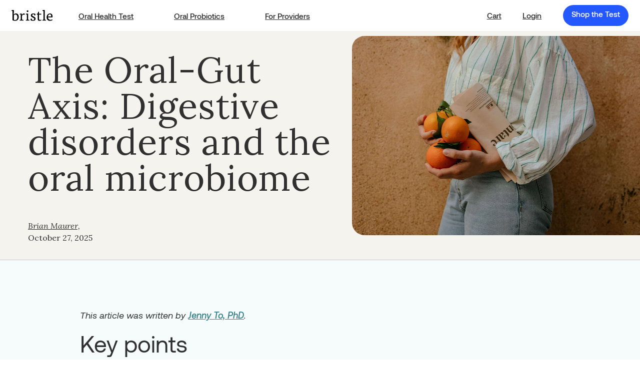

--- FILE ---
content_type: text/html; charset=utf-8
request_url: https://www.bristlehealth.com/blogs/systemic-health/the-oral-gut-axis-digestive-disorders-and-the-oral-microbiome
body_size: 96711
content:
<!doctype html>
<html class="no-js cwr-theme" lang="en">
  <head>
    <!-- Global Site Tag (gtag.js) - Google AdWords: AW-456931008 -->
<script async src="https://www.googletagmanager.com/gtag/js?id=AW-456931008"></script>
<script>
  window.dataLayer = window.dataLayer || [];
  function gtag(){dataLayer.push(arguments);}
  gtag('js', new Date());
  gtag('config', 'AW-456931008', {'send_page_view': false});
</script>


    <link rel="preconnect dns-prefetch" href="https://api.config-security.com/" crossorigin>
    <link rel="preconnect dns-prefetch" href="https://conf.config-security.com/" crossorigin>
    <link rel="preconnect dns-prefetch" href="https://triplewhale-pixel.web.app/" crossorigin>
    <script>
      /* >> TriplePixel :: start*/
      (window.TriplePixelData = { TripleName: 'bristlebio.myshopify.com', ver: '1.9.0' }),
        (function (W, H, A, L, E, _, B, N) {
          function O(U, T, P, H, R) {
            void 0 === R && (R = !1),
              (H = new XMLHttpRequest()),
              P
                ? (H.open('POST', U, !0), H.setRequestHeader('Content-Type', 'application/json'))
                : H.open('GET', U, !0),
              H.send(JSON.stringify(P || {})),
              (H.onreadystatechange = function () {
                4 === H.readyState && 200 === H.status
                  ? ((R = H.responseText), U.includes('.txt') ? eval(R) : P || (N[B] = R))
                  : (299 < H.status || H.status < 200) && T && !R && ((R = !0), O(U, T - 1));
              });
          }
          if (((N = window), !N[H + 'sn'])) {
            N[H + 'sn'] = 1;
            try {
              A.setItem(H, 1 + (0 | A.getItem(H) || 0)),
                (E = JSON.parse(A.getItem(H + 'U') || '[]')).push(location.href),
                A.setItem(H + 'U', JSON.stringify(E));
            } catch (e) {}
            var i, m, p;
            A.getItem('"!nC`') ||
              ((_ = A),
              (A = N),
              A[H] ||
                ((L = function () {
                  return Date.now().toString(36) + '_' + Math.random().toString(36);
                }),
                (E = A[H] =
                  function (t, e) {
                    return 'State' == t ? E.s : ((W = L()), (E._q = E._q || []).push([W, t, e]), W);
                  }),
                (E.s = 'Installed'),
                (E._q = []),
                (E.ch = W),
                (B = 'configSecurityConfModel'),
                (N[B] = 1),
                O('//conf.config-security.com/model', 5),
                (i = L()),
                (m = A[atob('c2NyZWVu')]),
                _.setItem('di_pmt_wt', i),
                (p = {
                  id: i,
                  action: 'profile',
                  avatar: _.getItem('auth-security_rand_salt_'),
                  time: m[atob('d2lkdGg=')] + ':' + m[atob('aGVpZ2h0')],
                  host: A.TriplePixelData.TripleName,
                  url: window.location.href,
                  ref: document.referrer,
                  ver: window.TriplePixelData.ver,
                }),
                O('//api.config-security.com/', 5, p),
                O('//triplewhale-pixel.web.app/dot1.9.txt', 5)));
          }
        })('', 'TriplePixel', localStorage);
      /* << TriplePixel :: end*/
    </script>
    
    
    
    
    
    
      
      
    
  

    <script async src="https://www.googleoptimize.com/optimize.js?id=OPT-TB4KHT9"></script>
    <!-- Google tag (gtag.js) - Google Ads: AW-456931008 -->
<script async src="https://www.googletagmanager.com/gtag/js?id=AW-456931008"></script>
<script>
  window.dataLayer = window.dataLayer || [];
  function gtag(){dataLayer.push(arguments);}
  gtag('js', new Date());
  gtag('config','AW-456931008');
</script>


    <meta charset="utf-8">
    <meta http-equiv="X-UA-Compatible" content="IE=edge">
    <meta name="viewport" content="width=device-width,initial-scale=1">
    <meta name="theme-color" content="">
    <link rel="canonical" href="https://www.bristlehealth.com/blogs/systemic-health/the-oral-gut-axis-digestive-disorders-and-the-oral-microbiome">
    <link rel="preconnect" href="https://cdn.shopify.com" crossorigin><link rel="icon" type="image/png" href="//www.bristlehealth.com/cdn/shop/files/Bristle_Logo_C_C_avatar.png?crop=center&height=32&v=1675981195&width=32"><link rel="preconnect" href="https://fonts.shopifycdn.com" crossorigin><title>
      The Oral-Gut Axis: Digestive disorders and the oral microbiome
 &ndash; Bristle</title>

    
      <meta name="description" content="This article was written by Jenny To, PhD. Key points The oral cavity is more than just an entry point to the digestive system. A growing body of evidence continues to highlight this connection – especially in respect to the microbiomes and their impact on health.    Signs of gastrointestinal (GI) issues – like IBD – c">
    

    

<meta property="og:site_name" content="Bristle">
<meta property="og:url" content="https://www.bristlehealth.com/blogs/systemic-health/the-oral-gut-axis-digestive-disorders-and-the-oral-microbiome">
<meta property="og:title" content="The Oral-Gut Axis: Digestive disorders and the oral microbiome">
<meta property="og:type" content="article">
<meta property="og:description" content="This article was written by Jenny To, PhD. Key points The oral cavity is more than just an entry point to the digestive system. A growing body of evidence continues to highlight this connection – especially in respect to the microbiomes and their impact on health.    Signs of gastrointestinal (GI) issues – like IBD – c"><meta property="og:image" content="http://www.bristlehealth.com/cdn/shop/articles/62e044703db44c83a9164c58_62293f2ab35ac4ddf1fc6746_DTS_MISC_4__Chris_Abatzis__Misc_5294_fe07f83f-90da-439f-a247-087a8bef7343.jpg?v=1761708999">
  <meta property="og:image:secure_url" content="https://www.bristlehealth.com/cdn/shop/articles/62e044703db44c83a9164c58_62293f2ab35ac4ddf1fc6746_DTS_MISC_4__Chris_Abatzis__Misc_5294_fe07f83f-90da-439f-a247-087a8bef7343.jpg?v=1761708999">
  <meta property="og:image:width" content="2560">
  <meta property="og:image:height" content="1709"><meta name="twitter:site" content="@bristlehealth"><meta name="twitter:card" content="summary_large_image">
<meta name="twitter:title" content="The Oral-Gut Axis: Digestive disorders and the oral microbiome">
<meta name="twitter:description" content="This article was written by Jenny To, PhD. Key points The oral cavity is more than just an entry point to the digestive system. A growing body of evidence continues to highlight this connection – especially in respect to the microbiomes and their impact on health.    Signs of gastrointestinal (GI) issues – like IBD – c">


    <link href="//www.bristlehealth.com/cdn/shop/t/46/assets/cwr-plugin.css?v=103678297639692712301754462581" rel="stylesheet" type="text/css" media="all" />
    <link href="//www.bristlehealth.com/cdn/shop/t/46/assets/cwr-base.css?v=74834456695615073571754462551" rel="stylesheet" type="text/css" media="all" />

    <script src="//www.bristlehealth.com/cdn/shop/t/46/assets/constants.js?v=58251544750838685771754462547" defer="defer"></script>
    <script src="//www.bristlehealth.com/cdn/shop/t/46/assets/pubsub.js?v=158357773527763999511754462624" defer="defer"></script>
    <script src="//www.bristlehealth.com/cdn/shop/t/46/assets/global.js?v=147784796042474278191754462601" defer="defer"></script>
    <script src="//www.bristlehealth.com/cdn/shop/t/46/assets/product-form.js?v=154163804995847767891754541856" defer="defer"></script>
    
      <script>window.performance && window.performance.mark && window.performance.mark('shopify.content_for_header.start');</script><meta name="google-site-verification" content="vgrULjTA1pkWP4RkoxoDnvDsCbQBEhizCphc3gXS038">
<meta name="facebook-domain-verification" content="isj265s6viu7ed78jdphh7sd4l4dtk">
<meta id="shopify-digital-wallet" name="shopify-digital-wallet" content="/52775747741/digital_wallets/dialog">
<meta name="shopify-checkout-api-token" content="2629686bc1470c8f86ad7a006e82f626">
<meta id="in-context-paypal-metadata" data-shop-id="52775747741" data-venmo-supported="false" data-environment="production" data-locale="en_US" data-paypal-v4="true" data-currency="USD">
<link rel="alternate" type="application/atom+xml" title="Feed" href="/blogs/systemic-health.atom" />
<script async="async" src="/checkouts/internal/preloads.js?locale=en-US"></script>
<link rel="preconnect" href="https://shop.app" crossorigin="anonymous">
<script async="async" src="https://shop.app/checkouts/internal/preloads.js?locale=en-US&shop_id=52775747741" crossorigin="anonymous"></script>
<script id="apple-pay-shop-capabilities" type="application/json">{"shopId":52775747741,"countryCode":"US","currencyCode":"USD","merchantCapabilities":["supports3DS"],"merchantId":"gid:\/\/shopify\/Shop\/52775747741","merchantName":"Bristle","requiredBillingContactFields":["postalAddress","email"],"requiredShippingContactFields":["postalAddress","email"],"shippingType":"shipping","supportedNetworks":["visa","masterCard","amex","discover","elo","jcb"],"total":{"type":"pending","label":"Bristle","amount":"1.00"},"shopifyPaymentsEnabled":true,"supportsSubscriptions":true}</script>
<script id="shopify-features" type="application/json">{"accessToken":"2629686bc1470c8f86ad7a006e82f626","betas":["rich-media-storefront-analytics"],"domain":"www.bristlehealth.com","predictiveSearch":true,"shopId":52775747741,"locale":"en"}</script>
<script>var Shopify = Shopify || {};
Shopify.shop = "bristlebio.myshopify.com";
Shopify.locale = "en";
Shopify.currency = {"active":"USD","rate":"1.0"};
Shopify.country = "US";
Shopify.theme = {"name":"eQ - WIP - 06-08-2025 (Subscription Version)","id":149440037021,"schema_name":"Dawn","schema_version":"7.0.1","theme_store_id":null,"role":"main"};
Shopify.theme.handle = "null";
Shopify.theme.style = {"id":null,"handle":null};
Shopify.cdnHost = "www.bristlehealth.com/cdn";
Shopify.routes = Shopify.routes || {};
Shopify.routes.root = "/";</script>
<script type="module">!function(o){(o.Shopify=o.Shopify||{}).modules=!0}(window);</script>
<script>!function(o){function n(){var o=[];function n(){o.push(Array.prototype.slice.apply(arguments))}return n.q=o,n}var t=o.Shopify=o.Shopify||{};t.loadFeatures=n(),t.autoloadFeatures=n()}(window);</script>
<script>
  window.ShopifyPay = window.ShopifyPay || {};
  window.ShopifyPay.apiHost = "shop.app\/pay";
  window.ShopifyPay.redirectState = null;
</script>
<script id="shop-js-analytics" type="application/json">{"pageType":"article"}</script>
<script defer="defer" async type="module" src="//www.bristlehealth.com/cdn/shopifycloud/shop-js/modules/v2/client.init-shop-cart-sync_BN7fPSNr.en.esm.js"></script>
<script defer="defer" async type="module" src="//www.bristlehealth.com/cdn/shopifycloud/shop-js/modules/v2/chunk.common_Cbph3Kss.esm.js"></script>
<script defer="defer" async type="module" src="//www.bristlehealth.com/cdn/shopifycloud/shop-js/modules/v2/chunk.modal_DKumMAJ1.esm.js"></script>
<script type="module">
  await import("//www.bristlehealth.com/cdn/shopifycloud/shop-js/modules/v2/client.init-shop-cart-sync_BN7fPSNr.en.esm.js");
await import("//www.bristlehealth.com/cdn/shopifycloud/shop-js/modules/v2/chunk.common_Cbph3Kss.esm.js");
await import("//www.bristlehealth.com/cdn/shopifycloud/shop-js/modules/v2/chunk.modal_DKumMAJ1.esm.js");

  window.Shopify.SignInWithShop?.initShopCartSync?.({"fedCMEnabled":true,"windoidEnabled":true});

</script>
<script>
  window.Shopify = window.Shopify || {};
  if (!window.Shopify.featureAssets) window.Shopify.featureAssets = {};
  window.Shopify.featureAssets['shop-js'] = {"shop-cart-sync":["modules/v2/client.shop-cart-sync_CJVUk8Jm.en.esm.js","modules/v2/chunk.common_Cbph3Kss.esm.js","modules/v2/chunk.modal_DKumMAJ1.esm.js"],"init-fed-cm":["modules/v2/client.init-fed-cm_7Fvt41F4.en.esm.js","modules/v2/chunk.common_Cbph3Kss.esm.js","modules/v2/chunk.modal_DKumMAJ1.esm.js"],"init-shop-email-lookup-coordinator":["modules/v2/client.init-shop-email-lookup-coordinator_Cc088_bR.en.esm.js","modules/v2/chunk.common_Cbph3Kss.esm.js","modules/v2/chunk.modal_DKumMAJ1.esm.js"],"init-windoid":["modules/v2/client.init-windoid_hPopwJRj.en.esm.js","modules/v2/chunk.common_Cbph3Kss.esm.js","modules/v2/chunk.modal_DKumMAJ1.esm.js"],"shop-button":["modules/v2/client.shop-button_B0jaPSNF.en.esm.js","modules/v2/chunk.common_Cbph3Kss.esm.js","modules/v2/chunk.modal_DKumMAJ1.esm.js"],"shop-cash-offers":["modules/v2/client.shop-cash-offers_DPIskqss.en.esm.js","modules/v2/chunk.common_Cbph3Kss.esm.js","modules/v2/chunk.modal_DKumMAJ1.esm.js"],"shop-toast-manager":["modules/v2/client.shop-toast-manager_CK7RT69O.en.esm.js","modules/v2/chunk.common_Cbph3Kss.esm.js","modules/v2/chunk.modal_DKumMAJ1.esm.js"],"init-shop-cart-sync":["modules/v2/client.init-shop-cart-sync_BN7fPSNr.en.esm.js","modules/v2/chunk.common_Cbph3Kss.esm.js","modules/v2/chunk.modal_DKumMAJ1.esm.js"],"init-customer-accounts-sign-up":["modules/v2/client.init-customer-accounts-sign-up_CfPf4CXf.en.esm.js","modules/v2/client.shop-login-button_DeIztwXF.en.esm.js","modules/v2/chunk.common_Cbph3Kss.esm.js","modules/v2/chunk.modal_DKumMAJ1.esm.js"],"pay-button":["modules/v2/client.pay-button_CgIwFSYN.en.esm.js","modules/v2/chunk.common_Cbph3Kss.esm.js","modules/v2/chunk.modal_DKumMAJ1.esm.js"],"init-customer-accounts":["modules/v2/client.init-customer-accounts_DQ3x16JI.en.esm.js","modules/v2/client.shop-login-button_DeIztwXF.en.esm.js","modules/v2/chunk.common_Cbph3Kss.esm.js","modules/v2/chunk.modal_DKumMAJ1.esm.js"],"avatar":["modules/v2/client.avatar_BTnouDA3.en.esm.js"],"init-shop-for-new-customer-accounts":["modules/v2/client.init-shop-for-new-customer-accounts_CsZy_esa.en.esm.js","modules/v2/client.shop-login-button_DeIztwXF.en.esm.js","modules/v2/chunk.common_Cbph3Kss.esm.js","modules/v2/chunk.modal_DKumMAJ1.esm.js"],"shop-follow-button":["modules/v2/client.shop-follow-button_BRMJjgGd.en.esm.js","modules/v2/chunk.common_Cbph3Kss.esm.js","modules/v2/chunk.modal_DKumMAJ1.esm.js"],"checkout-modal":["modules/v2/client.checkout-modal_B9Drz_yf.en.esm.js","modules/v2/chunk.common_Cbph3Kss.esm.js","modules/v2/chunk.modal_DKumMAJ1.esm.js"],"shop-login-button":["modules/v2/client.shop-login-button_DeIztwXF.en.esm.js","modules/v2/chunk.common_Cbph3Kss.esm.js","modules/v2/chunk.modal_DKumMAJ1.esm.js"],"lead-capture":["modules/v2/client.lead-capture_DXYzFM3R.en.esm.js","modules/v2/chunk.common_Cbph3Kss.esm.js","modules/v2/chunk.modal_DKumMAJ1.esm.js"],"shop-login":["modules/v2/client.shop-login_CA5pJqmO.en.esm.js","modules/v2/chunk.common_Cbph3Kss.esm.js","modules/v2/chunk.modal_DKumMAJ1.esm.js"],"payment-terms":["modules/v2/client.payment-terms_BxzfvcZJ.en.esm.js","modules/v2/chunk.common_Cbph3Kss.esm.js","modules/v2/chunk.modal_DKumMAJ1.esm.js"]};
</script>
<script>(function() {
  var isLoaded = false;
  function asyncLoad() {
    if (isLoaded) return;
    isLoaded = true;
    var urls = ["https:\/\/static.rechargecdn.com\/assets\/js\/widget.min.js?shop=bristlebio.myshopify.com","https:\/\/shopify.intercom.io\/widget.js?shop=bristlebio.myshopify.com","https:\/\/iis.intercom.io\/widget.js?shop=bristlebio.myshopify.com","\/\/cdn.shopify.com\/proxy\/c35484adebd03155d19a7eaab9f54f8d0caa6994e5137bb1a9d41e600bb5feee\/storage.googleapis.com\/timesact-resources\/scripts\/timesactV3.js?shop=bristlebio.myshopify.com\u0026sp-cache-control=cHVibGljLCBtYXgtYWdlPTkwMA","https:\/\/cdn-app.cart-bot.net\/public\/js\/append.js?shop=bristlebio.myshopify.com","https:\/\/onetext.com\/sdk\/onetext.min.js?onetext-account-token=onetext_account_production_01958b27-130b-7223-94c9-58257f3bf447\u0026timestamp=1769760014418\u0026shop=bristlebio.myshopify.com"];
    for (var i = 0; i < urls.length; i++) {
      var s = document.createElement('script');
      s.type = 'text/javascript';
      s.async = true;
      s.src = urls[i];
      var x = document.getElementsByTagName('script')[0];
      x.parentNode.insertBefore(s, x);
    }
  };
  if(window.attachEvent) {
    window.attachEvent('onload', asyncLoad);
  } else {
    window.addEventListener('load', asyncLoad, false);
  }
})();</script>
<script id="__st">var __st={"a":52775747741,"offset":-28800,"reqid":"957f77cd-f4f1-47cb-a138-f66e35375391-1769843851","pageurl":"www.bristlehealth.com\/blogs\/systemic-health\/the-oral-gut-axis-digestive-disorders-and-the-oral-microbiome","s":"articles-563956023453","u":"8f2fa9fb5ac7","p":"article","rtyp":"article","rid":563956023453};</script>
<script>window.ShopifyPaypalV4VisibilityTracking = true;</script>
<script id="captcha-bootstrap">!function(){'use strict';const t='contact',e='account',n='new_comment',o=[[t,t],['blogs',n],['comments',n],[t,'customer']],c=[[e,'customer_login'],[e,'guest_login'],[e,'recover_customer_password'],[e,'create_customer']],r=t=>t.map((([t,e])=>`form[action*='/${t}']:not([data-nocaptcha='true']) input[name='form_type'][value='${e}']`)).join(','),a=t=>()=>t?[...document.querySelectorAll(t)].map((t=>t.form)):[];function s(){const t=[...o],e=r(t);return a(e)}const i='password',u='form_key',d=['recaptcha-v3-token','g-recaptcha-response','h-captcha-response',i],f=()=>{try{return window.sessionStorage}catch{return}},m='__shopify_v',_=t=>t.elements[u];function p(t,e,n=!1){try{const o=window.sessionStorage,c=JSON.parse(o.getItem(e)),{data:r}=function(t){const{data:e,action:n}=t;return t[m]||n?{data:e,action:n}:{data:t,action:n}}(c);for(const[e,n]of Object.entries(r))t.elements[e]&&(t.elements[e].value=n);n&&o.removeItem(e)}catch(o){console.error('form repopulation failed',{error:o})}}const l='form_type',E='cptcha';function T(t){t.dataset[E]=!0}const w=window,h=w.document,L='Shopify',v='ce_forms',y='captcha';let A=!1;((t,e)=>{const n=(g='f06e6c50-85a8-45c8-87d0-21a2b65856fe',I='https://cdn.shopify.com/shopifycloud/storefront-forms-hcaptcha/ce_storefront_forms_captcha_hcaptcha.v1.5.2.iife.js',D={infoText:'Protected by hCaptcha',privacyText:'Privacy',termsText:'Terms'},(t,e,n)=>{const o=w[L][v],c=o.bindForm;if(c)return c(t,g,e,D).then(n);var r;o.q.push([[t,g,e,D],n]),r=I,A||(h.body.append(Object.assign(h.createElement('script'),{id:'captcha-provider',async:!0,src:r})),A=!0)});var g,I,D;w[L]=w[L]||{},w[L][v]=w[L][v]||{},w[L][v].q=[],w[L][y]=w[L][y]||{},w[L][y].protect=function(t,e){n(t,void 0,e),T(t)},Object.freeze(w[L][y]),function(t,e,n,w,h,L){const[v,y,A,g]=function(t,e,n){const i=e?o:[],u=t?c:[],d=[...i,...u],f=r(d),m=r(i),_=r(d.filter((([t,e])=>n.includes(e))));return[a(f),a(m),a(_),s()]}(w,h,L),I=t=>{const e=t.target;return e instanceof HTMLFormElement?e:e&&e.form},D=t=>v().includes(t);t.addEventListener('submit',(t=>{const e=I(t);if(!e)return;const n=D(e)&&!e.dataset.hcaptchaBound&&!e.dataset.recaptchaBound,o=_(e),c=g().includes(e)&&(!o||!o.value);(n||c)&&t.preventDefault(),c&&!n&&(function(t){try{if(!f())return;!function(t){const e=f();if(!e)return;const n=_(t);if(!n)return;const o=n.value;o&&e.removeItem(o)}(t);const e=Array.from(Array(32),(()=>Math.random().toString(36)[2])).join('');!function(t,e){_(t)||t.append(Object.assign(document.createElement('input'),{type:'hidden',name:u})),t.elements[u].value=e}(t,e),function(t,e){const n=f();if(!n)return;const o=[...t.querySelectorAll(`input[type='${i}']`)].map((({name:t})=>t)),c=[...d,...o],r={};for(const[a,s]of new FormData(t).entries())c.includes(a)||(r[a]=s);n.setItem(e,JSON.stringify({[m]:1,action:t.action,data:r}))}(t,e)}catch(e){console.error('failed to persist form',e)}}(e),e.submit())}));const S=(t,e)=>{t&&!t.dataset[E]&&(n(t,e.some((e=>e===t))),T(t))};for(const o of['focusin','change'])t.addEventListener(o,(t=>{const e=I(t);D(e)&&S(e,y())}));const B=e.get('form_key'),M=e.get(l),P=B&&M;t.addEventListener('DOMContentLoaded',(()=>{const t=y();if(P)for(const e of t)e.elements[l].value===M&&p(e,B);[...new Set([...A(),...v().filter((t=>'true'===t.dataset.shopifyCaptcha))])].forEach((e=>S(e,t)))}))}(h,new URLSearchParams(w.location.search),n,t,e,['guest_login'])})(!0,!0)}();</script>
<script integrity="sha256-4kQ18oKyAcykRKYeNunJcIwy7WH5gtpwJnB7kiuLZ1E=" data-source-attribution="shopify.loadfeatures" defer="defer" src="//www.bristlehealth.com/cdn/shopifycloud/storefront/assets/storefront/load_feature-a0a9edcb.js" crossorigin="anonymous"></script>
<script crossorigin="anonymous" defer="defer" src="//www.bristlehealth.com/cdn/shopifycloud/storefront/assets/shopify_pay/storefront-65b4c6d7.js?v=20250812"></script>
<script data-source-attribution="shopify.dynamic_checkout.dynamic.init">var Shopify=Shopify||{};Shopify.PaymentButton=Shopify.PaymentButton||{isStorefrontPortableWallets:!0,init:function(){window.Shopify.PaymentButton.init=function(){};var t=document.createElement("script");t.src="https://www.bristlehealth.com/cdn/shopifycloud/portable-wallets/latest/portable-wallets.en.js",t.type="module",document.head.appendChild(t)}};
</script>
<script data-source-attribution="shopify.dynamic_checkout.buyer_consent">
  function portableWalletsHideBuyerConsent(e){var t=document.getElementById("shopify-buyer-consent"),n=document.getElementById("shopify-subscription-policy-button");t&&n&&(t.classList.add("hidden"),t.setAttribute("aria-hidden","true"),n.removeEventListener("click",e))}function portableWalletsShowBuyerConsent(e){var t=document.getElementById("shopify-buyer-consent"),n=document.getElementById("shopify-subscription-policy-button");t&&n&&(t.classList.remove("hidden"),t.removeAttribute("aria-hidden"),n.addEventListener("click",e))}window.Shopify?.PaymentButton&&(window.Shopify.PaymentButton.hideBuyerConsent=portableWalletsHideBuyerConsent,window.Shopify.PaymentButton.showBuyerConsent=portableWalletsShowBuyerConsent);
</script>
<script data-source-attribution="shopify.dynamic_checkout.cart.bootstrap">document.addEventListener("DOMContentLoaded",(function(){function t(){return document.querySelector("shopify-accelerated-checkout-cart, shopify-accelerated-checkout")}if(t())Shopify.PaymentButton.init();else{new MutationObserver((function(e,n){t()&&(Shopify.PaymentButton.init(),n.disconnect())})).observe(document.body,{childList:!0,subtree:!0})}}));
</script>
<link id="shopify-accelerated-checkout-styles" rel="stylesheet" media="screen" href="https://www.bristlehealth.com/cdn/shopifycloud/portable-wallets/latest/accelerated-checkout-backwards-compat.css" crossorigin="anonymous">
<style id="shopify-accelerated-checkout-cart">
        #shopify-buyer-consent {
  margin-top: 1em;
  display: inline-block;
  width: 100%;
}

#shopify-buyer-consent.hidden {
  display: none;
}

#shopify-subscription-policy-button {
  background: none;
  border: none;
  padding: 0;
  text-decoration: underline;
  font-size: inherit;
  cursor: pointer;
}

#shopify-subscription-policy-button::before {
  box-shadow: none;
}

      </style>
<script id="sections-script" data-sections="cwr-footer" defer="defer" src="//www.bristlehealth.com/cdn/shop/t/46/compiled_assets/scripts.js?v=26572"></script>
<script>window.performance && window.performance.mark && window.performance.mark('shopify.content_for_header.end');</script>
    


    <style data-shopify>
        @font-face {
  font-family: Assistant;
  font-weight: 400;
  font-style: normal;
  font-display: swap;
  src: url("//www.bristlehealth.com/cdn/fonts/assistant/assistant_n4.9120912a469cad1cc292572851508ca49d12e768.woff2") format("woff2"),
       url("//www.bristlehealth.com/cdn/fonts/assistant/assistant_n4.6e9875ce64e0fefcd3f4446b7ec9036b3ddd2985.woff") format("woff");
}

        @font-face {
  font-family: Assistant;
  font-weight: 700;
  font-style: normal;
  font-display: swap;
  src: url("//www.bristlehealth.com/cdn/fonts/assistant/assistant_n7.bf44452348ec8b8efa3aa3068825305886b1c83c.woff2") format("woff2"),
       url("//www.bristlehealth.com/cdn/fonts/assistant/assistant_n7.0c887fee83f6b3bda822f1150b912c72da0f7b64.woff") format("woff");
}

        
        
        @font-face {
  font-family: Assistant;
  font-weight: 400;
  font-style: normal;
  font-display: swap;
  src: url("//www.bristlehealth.com/cdn/fonts/assistant/assistant_n4.9120912a469cad1cc292572851508ca49d12e768.woff2") format("woff2"),
       url("//www.bristlehealth.com/cdn/fonts/assistant/assistant_n4.6e9875ce64e0fefcd3f4446b7ec9036b3ddd2985.woff") format("woff");
}


        :root {
          --font-body-family: Assistant, sans-serif;
          --font-body-style: normal;
          --font-body-weight: 400;
          --font-body-weight-bold: 700;

          --font-heading-family: Assistant, sans-serif;
          --font-heading-style: normal;
          --font-heading-weight: 400;

          --font-body-scale: 1.0;
          --font-heading-scale: 1.0;

          --color-base-text: 48, 48, 48;
          --color-shadow: 48, 48, 48;
          --color-base-background-1: 255, 255, 255;
          --color-base-background-2: 245, 243, 238;
          --color-base-solid-button-labels: 255, 255, 255;
          --color-base-outline-button-labels: 18, 18, 18;
          --color-base-accent-1: 48, 48, 48;
          --color-base-accent-2: 20, 111, 248;
          --payment-terms-background-color: #ffffff;

          --gradient-base-background-1: #ffffff;
          --gradient-base-background-2: #f5f3ee;
          --gradient-base-accent-1: #303030;
          --gradient-base-accent-2: #146ff8;

          --media-padding: px;
          --media-border-opacity: 0.05;
          --media-border-width: 1px;
          --media-radius: 0px;
          --media-shadow-opacity: 0.0;
          --media-shadow-horizontal-offset: 0px;
          --media-shadow-vertical-offset: 4px;
          --media-shadow-blur-radius: 5px;
          --media-shadow-visible: 0;

          --page-width: 120rem;
          --page-width-margin: 0rem;

          --product-card-image-padding: 0.0rem;
          --product-card-corner-radius: 0.0rem;
          --product-card-text-alignment: left;
          --product-card-border-width: 0.0rem;
          --product-card-border-opacity: 0.1;
          --product-card-shadow-opacity: 0.0;
          --product-card-shadow-visible: 0;
          --product-card-shadow-horizontal-offset: 0.0rem;
          --product-card-shadow-vertical-offset: 0.4rem;
          --product-card-shadow-blur-radius: 0.5rem;

          --collection-card-image-padding: 0.0rem;
          --collection-card-corner-radius: 0.0rem;
          --collection-card-text-alignment: left;
          --collection-card-border-width: 0.0rem;
          --collection-card-border-opacity: 0.1;
          --collection-card-shadow-opacity: 0.0;
          --collection-card-shadow-visible: 0;
          --collection-card-shadow-horizontal-offset: 0.0rem;
          --collection-card-shadow-vertical-offset: 0.4rem;
          --collection-card-shadow-blur-radius: 0.5rem;

          --blog-card-image-padding: 0.0rem;
          --blog-card-corner-radius: 0.0rem;
          --blog-card-text-alignment: left;
          --blog-card-border-width: 0.0rem;
          --blog-card-border-opacity: 0.1;
          --blog-card-shadow-opacity: 0.0;
          --blog-card-shadow-visible: 0;
          --blog-card-shadow-horizontal-offset: 0.0rem;
          --blog-card-shadow-vertical-offset: 0.4rem;
          --blog-card-shadow-blur-radius: 0.5rem;

          --badge-corner-radius: 4.0rem;

          --popup-border-width: 1px;
          --popup-border-opacity: 0.1;
          --popup-corner-radius: 0px;
          --popup-shadow-opacity: 0.0;
          --popup-shadow-horizontal-offset: 0px;
          --popup-shadow-vertical-offset: 4px;
          --popup-shadow-blur-radius: 5px;

          --drawer-border-width: 1px;
          --drawer-border-opacity: 0.1;
          --drawer-shadow-opacity: 0.0;
          --drawer-shadow-horizontal-offset: 0px;
          --drawer-shadow-vertical-offset: 4px;
          --drawer-shadow-blur-radius: 5px;

          --spacing-sections-desktop: 0px;
          --spacing-sections-mobile: 0px;

          --grid-desktop-vertical-spacing: 8px;
          --grid-desktop-horizontal-spacing: 8px;
          --grid-mobile-vertical-spacing: 4px;
          --grid-mobile-horizontal-spacing: 4px;

          --text-boxes-border-opacity: 0.1;
          --text-boxes-border-width: 0px;
          --text-boxes-radius: 0px;
          --text-boxes-shadow-opacity: 0.0;
          --text-boxes-shadow-visible: 0;
          --text-boxes-shadow-horizontal-offset: 0px;
          --text-boxes-shadow-vertical-offset: 4px;
          --text-boxes-shadow-blur-radius: 5px;

          --buttons-radius: 0px;
          --buttons-radius-outset: 0px;
          --buttons-border-width: 1px;
          --buttons-border-opacity: 1.0;
          --buttons-shadow-opacity: 0.0;
          --buttons-shadow-visible: 0;
          --buttons-shadow-horizontal-offset: 0px;
          --buttons-shadow-vertical-offset: 4px;
          --buttons-shadow-blur-radius: 5px;
          --buttons-border-offset: 0px;

          --inputs-radius: 0px;
          --inputs-border-width: 1px;
          --inputs-border-opacity: 0.55;
          --inputs-shadow-opacity: 0.0;
          --inputs-shadow-horizontal-offset: 0px;
          --inputs-margin-offset: 0px;
          --inputs-shadow-vertical-offset: 4px;
          --inputs-shadow-blur-radius: 5px;
          --inputs-radius-outset: 0px;

          --variant-pills-radius: 40px;
          --variant-pills-border-width: 1px;
          --variant-pills-border-opacity: 0.55;
          --variant-pills-shadow-opacity: 0.0;
          --variant-pills-shadow-horizontal-offset: 0px;
          --variant-pills-shadow-vertical-offset: 4px;
          --variant-pills-shadow-blur-radius: 5px;
        }

        *,
        *::before,
        *::after {
          box-sizing: inherit;
        }

        html {
          box-sizing: border-box;
          font-size: calc(var(--font-body-scale) * 62.5%);
          height: 100%;
        }

        body {
          display: grid;
          grid-template-rows: auto auto 1fr auto;
          grid-template-columns: 100%;
          min-height: 100%;
          margin: 0;
          font-size: 1.5rem;
          letter-spacing: 0.06rem;
          line-height: calc(1 + 0.8 / var(--font-body-scale));
          font-family: var(--font-body-family);
          font-style: var(--font-body-style);
          font-weight: var(--font-body-weight);
        }
      .rc-selling-plans-dropdown__select{display:none;}
        @media screen and (min-width: 750px) {
          body {
            font-size: 1.6rem;
          }
        }
    </style>
    <link rel="stylesheet" href="https://cdnjs.cloudflare.com/ajax/libs/slick-carousel/1.8.1/slick-theme.min.css">
    <link rel="stylesheet" href="https://cdnjs.cloudflare.com/ajax/libs/slick-carousel/1.8.1/slick.min.css">
    <link href="//www.bristlehealth.com/cdn/shop/t/46/assets/base.css?v=139566389245267425251754462523" rel="stylesheet" type="text/css" media="all" />
    <link href="//www.bristlehealth.com/cdn/shop/t/46/assets/custom.css?v=139234358447162991754462548" rel="stylesheet" type="text/css" media="all" />
<link rel="preload" as="font" href="//www.bristlehealth.com/cdn/fonts/assistant/assistant_n4.9120912a469cad1cc292572851508ca49d12e768.woff2" type="font/woff2" crossorigin><link rel="preload" as="font" href="//www.bristlehealth.com/cdn/fonts/assistant/assistant_n4.9120912a469cad1cc292572851508ca49d12e768.woff2" type="font/woff2" crossorigin><link
        rel="stylesheet"
        href="//www.bristlehealth.com/cdn/shop/t/46/assets/component-predictive-search.css?v=83512081251802922551754462542"
        media="print"
        onload="this.media='all'"
      ><script src="https://ajax.googleapis.com/ajax/libs/jquery/3.6.0/jquery.min.js"></script>
    <script
      src="https://cdnjs.cloudflare.com/ajax/libs/simplePagination.js/1.4/jquery.simplePagination.min.js"
    ></script>
    <script src="https://cdnjs.cloudflare.com/ajax/libs/slick-carousel/1.8.1/slick.min.js"></script>
    <script src="//www.bristlehealth.com/cdn/shop/t/46/assets/custom.js?v=19214495359560875811754462549"></script>
    <script>
      document.documentElement.className = document.documentElement.className.replace('no-js', 'js');
      if (Shopify.designMode) {
        document.documentElement.classList.add('shopify-design-mode');
      }
    </script>
    <link rel="preconnect" href="https://fonts.googleapis.com">
    <link rel="preconnect" href="https://fonts.gstatic.com" crossorigin>
    <link
      href="https://fonts.googleapis.com/css2?family=Lora:ital,wght@0,400;0,500;0,600;0,700;1,400;1,500;1,600;1,700&display=swap"
      rel="stylesheet"
    >
    <link
      href="https://fonts.googleapis.com/css2?family=Inter:wght@100;200;300;400;500;600;700;800;900&display=swap"
      rel="stylesheet"
    >
    <link
      href="https://fonts.googleapis.com/css2?family=Open+Sans:ital,wght@0,300;0,400;0,500;0,600;0,700;0,800;1,300;1,400;1,500;1,600;1,700;1,800&display=swap"
      rel="stylesheet"
    >
    
    <style>
      main#MainContent .shopify-section:first-child {
        margin: 0 !important;
      }
    </style>

    <!-- "snippets/shogun-head.liquid" was not rendered, the associated app was uninstalled -->
    <script type="text/javascript">     
      (function () {
          window.usermaven = window.usermaven || (function () { (window.usermavenQ = window.usermavenQ || []).push(arguments); })
          var t = document.createElement('script'),
              s = document.getElementsByTagName('script')[0];
          t.defer = true;
          t.id = 'um-tracker';
          t.setAttribute('data-tracking-host', "https://events.usermaven.com")
          t.setAttribute('data-key', 'UMyVihniGl');
          t.setAttribute('data-autocapture', 'true'); 
          t.setAttribute('data-privacy-policy', 'strict'); 
          t.src = 'https://t.usermaven.com/lib.js';
          s.parentNode.insertBefore(t, s);
      })();
    </script>

    <script> (function(){ var s = document.createElement('script'); var h = document.querySelector('head') || document.body; s.src = 'https://acsbapp.com/apps/app/dist/js/app.js'; s.async = true; s.onload = function(){ acsbJS.init({ statementLink : '', footerHtml : '', hideMobile : false, hideTrigger : false, disableBgProcess : false, language : 'en', position : 'left', leadColor : '#146ff8', triggerColor : '#146ff8', triggerRadius : '50%', triggerPositionX : 'left', triggerPositionY : 'bottom', triggerIcon : 'people', triggerSize : 'medium', triggerOffsetX : 20, triggerOffsetY : 20, mobile : { triggerSize : 'small', triggerPositionX : 'left', triggerPositionY : 'center', triggerOffsetX : 10, triggerOffsetY : 0, triggerRadius : '50%' } }); }; h.appendChild(s); })(); </script>
    <!-- <! -- test -->
    <script type="text/javascript">

window.dataLayer = window.dataLayer || [];

window.appStart = function(){



window.productPageHandle = function(){

var productName = "";

var productId = "";

var productPrice = "";

var productBrand = "";

var productCollection = ""

window.dataLayer.push({

event: 'Bristle_productDetail',

productName: productName,

productId: productId,

productPrice: productPrice,

productBrand: productBrand,

productCategory: productCollection,

});

};



}

appStart();

</script>
    










    <style>
.blog {
    background-color: white !important;
}
</style>

  

<!-- BEGIN app block: shopify://apps/judge-me-reviews/blocks/judgeme_core/61ccd3b1-a9f2-4160-9fe9-4fec8413e5d8 --><!-- Start of Judge.me Core -->






<link rel="dns-prefetch" href="https://cdnwidget.judge.me">
<link rel="dns-prefetch" href="https://cdn.judge.me">
<link rel="dns-prefetch" href="https://cdn1.judge.me">
<link rel="dns-prefetch" href="https://api.judge.me">

<script data-cfasync='false' class='jdgm-settings-script'>window.jdgmSettings={"pagination":5,"disable_web_reviews":true,"badge_no_review_text":"No reviews","badge_n_reviews_text":"{{ n }} review/reviews","badge_star_color":"#e8552e","hide_badge_preview_if_no_reviews":false,"badge_hide_text":false,"enforce_center_preview_badge":false,"widget_title":"Trusted by 20,000+ people","widget_open_form_text":"Write a review","widget_close_form_text":"Cancel review","widget_refresh_page_text":"Refresh page","widget_summary_text":"Based on {{ number_of_reviews }} review/reviews","widget_no_review_text":"Be the first to write a review","widget_name_field_text":"Display name","widget_verified_name_field_text":"Verified Name (public)","widget_name_placeholder_text":"Display name","widget_required_field_error_text":"This field is required.","widget_email_field_text":"Email address","widget_verified_email_field_text":"Verified Email (private, can not be edited)","widget_email_placeholder_text":"Your email address","widget_email_field_error_text":"Please enter a valid email address.","widget_rating_field_text":"Rating","widget_review_title_field_text":"Review Title","widget_review_title_placeholder_text":"Give your review a title","widget_review_body_field_text":"Review content","widget_review_body_placeholder_text":"Start writing here...","widget_pictures_field_text":"Picture/Video (optional)","widget_submit_review_text":"Submit Review","widget_submit_verified_review_text":"Submit Verified Review","widget_submit_success_msg_with_auto_publish":"Thank you! Please refresh the page in a few moments to see your review. You can remove or edit your review by logging into \u003ca href='https://judge.me/login' target='_blank' rel='nofollow noopener'\u003eJudge.me\u003c/a\u003e","widget_submit_success_msg_no_auto_publish":"Thank you! Your review will be published as soon as it is approved by the shop admin. You can remove or edit your review by logging into \u003ca href='https://judge.me/login' target='_blank' rel='nofollow noopener'\u003eJudge.me\u003c/a\u003e","widget_show_default_reviews_out_of_total_text":"Showing {{ n_reviews_shown }} out of {{ n_reviews }} reviews.","widget_show_all_link_text":"Show all","widget_show_less_link_text":"Show less","widget_author_said_text":"{{ reviewer_name }} said:","widget_days_text":"{{ n }} days ago","widget_weeks_text":"{{ n }} week/weeks ago","widget_months_text":"{{ n }} month/months ago","widget_years_text":"{{ n }} year/years ago","widget_yesterday_text":"Yesterday","widget_today_text":"Today","widget_replied_text":"{{ shop_name }} replied:","widget_read_more_text":"Read more","widget_reviewer_name_as_initial":"last_initial","widget_rating_filter_color":"#fbcd0a","widget_rating_filter_see_all_text":"See all reviews","widget_sorting_most_recent_text":"Most Recent","widget_sorting_highest_rating_text":"Highest Rating","widget_sorting_lowest_rating_text":"Lowest Rating","widget_sorting_with_pictures_text":"Only Pictures","widget_sorting_most_helpful_text":"Most Helpful","widget_open_question_form_text":"Ask a question","widget_reviews_subtab_text":"Reviews","widget_questions_subtab_text":"Questions","widget_question_label_text":"Question","widget_answer_label_text":"Answer","widget_question_placeholder_text":"Write your question here","widget_submit_question_text":"Submit Question","widget_question_submit_success_text":"Thank you for your question! We will notify you once it gets answered.","widget_star_color":"#E8552E","verified_badge_text":"Verified","verified_badge_bg_color":"","verified_badge_text_color":"","verified_badge_placement":"left-of-reviewer-name","widget_review_max_height":"","widget_hide_border":true,"widget_social_share":false,"widget_thumb":false,"widget_review_location_show":false,"widget_location_format":"","all_reviews_include_out_of_store_products":true,"all_reviews_out_of_store_text":"(out of store)","all_reviews_pagination":100,"all_reviews_product_name_prefix_text":"about","enable_review_pictures":true,"enable_question_anwser":false,"widget_theme":"default","review_date_format":"mm/dd/yyyy","default_sort_method":"most-recent","widget_product_reviews_subtab_text":"Product Reviews","widget_shop_reviews_subtab_text":"Shop Reviews","widget_other_products_reviews_text":"Reviews for other products","widget_store_reviews_subtab_text":"Store reviews","widget_no_store_reviews_text":"This store hasn't received any reviews yet","widget_web_restriction_product_reviews_text":"This product hasn't received any reviews yet","widget_no_items_text":"No items found","widget_show_more_text":"Show more","widget_write_a_store_review_text":"Write a Store Review","widget_other_languages_heading":"Reviews in Other Languages","widget_translate_review_text":"Translate review to {{ language }}","widget_translating_review_text":"Translating...","widget_show_original_translation_text":"Show original ({{ language }})","widget_translate_review_failed_text":"Review couldn't be translated.","widget_translate_review_retry_text":"Retry","widget_translate_review_try_again_later_text":"Try again later","show_product_url_for_grouped_product":false,"widget_sorting_pictures_first_text":"Pictures First","show_pictures_on_all_rev_page_mobile":false,"show_pictures_on_all_rev_page_desktop":false,"floating_tab_hide_mobile_install_preference":false,"floating_tab_button_name":"★ Reviews","floating_tab_title":"Let customers speak for us","floating_tab_button_color":"","floating_tab_button_background_color":"","floating_tab_url":"","floating_tab_url_enabled":false,"floating_tab_tab_style":"text","all_reviews_text_badge_text":"Customers rate us {{ shop.metafields.judgeme.all_reviews_rating | round: 1 }}/5 based on {{ shop.metafields.judgeme.all_reviews_count }} reviews.","all_reviews_text_badge_text_branded_style":"{{ shop.metafields.judgeme.all_reviews_rating | round: 1 }} out of 5 stars based on {{ shop.metafields.judgeme.all_reviews_count }} reviews","is_all_reviews_text_badge_a_link":false,"show_stars_for_all_reviews_text_badge":false,"all_reviews_text_badge_url":"","all_reviews_text_style":"text","all_reviews_text_color_style":"judgeme_brand_color","all_reviews_text_color":"#108474","all_reviews_text_show_jm_brand":true,"featured_carousel_show_header":true,"featured_carousel_title":"Let customers speak for us","testimonials_carousel_title":"Customers are saying","videos_carousel_title":"Real customer stories","cards_carousel_title":"Customers are saying","featured_carousel_count_text":"from {{ n }} reviews","featured_carousel_add_link_to_all_reviews_page":false,"featured_carousel_url":"","featured_carousel_show_images":false,"featured_carousel_autoslide_interval":0,"featured_carousel_arrows_on_the_sides":false,"featured_carousel_height":250,"featured_carousel_width":100,"featured_carousel_image_size":0,"featured_carousel_image_height":250,"featured_carousel_arrow_color":"#eeeeee","verified_count_badge_style":"vintage","verified_count_badge_orientation":"horizontal","verified_count_badge_color_style":"judgeme_brand_color","verified_count_badge_color":"#108474","is_verified_count_badge_a_link":false,"verified_count_badge_url":"","verified_count_badge_show_jm_brand":true,"widget_rating_preset_default":5,"widget_first_sub_tab":"product-reviews","widget_show_histogram":true,"widget_histogram_use_custom_color":false,"widget_pagination_use_custom_color":true,"widget_star_use_custom_color":false,"widget_verified_badge_use_custom_color":false,"widget_write_review_use_custom_color":false,"picture_reminder_submit_button":"Upload Pictures","enable_review_videos":false,"mute_video_by_default":false,"widget_sorting_videos_first_text":"Videos First","widget_review_pending_text":"Pending","featured_carousel_items_for_large_screen":3,"social_share_options_order":"Facebook,Twitter","remove_microdata_snippet":true,"disable_json_ld":false,"enable_json_ld_products":false,"preview_badge_show_question_text":false,"preview_badge_no_question_text":"No questions","preview_badge_n_question_text":"{{ number_of_questions }} question/questions","qa_badge_show_icon":false,"qa_badge_position":"same-row","remove_judgeme_branding":true,"widget_add_search_bar":true,"widget_search_bar_placeholder":"Search","widget_sorting_verified_only_text":"Verified only","featured_carousel_theme":"default","featured_carousel_show_rating":true,"featured_carousel_show_title":true,"featured_carousel_show_body":true,"featured_carousel_show_date":false,"featured_carousel_show_reviewer":true,"featured_carousel_show_product":false,"featured_carousel_header_background_color":"#108474","featured_carousel_header_text_color":"#ffffff","featured_carousel_name_product_separator":"reviewed","featured_carousel_full_star_background":"#108474","featured_carousel_empty_star_background":"#dadada","featured_carousel_vertical_theme_background":"#f9fafb","featured_carousel_verified_badge_enable":false,"featured_carousel_verified_badge_color":"#108474","featured_carousel_border_style":"round","featured_carousel_review_line_length_limit":3,"featured_carousel_more_reviews_button_text":"Read more reviews","featured_carousel_view_product_button_text":"View product","all_reviews_page_load_reviews_on":"scroll","all_reviews_page_load_more_text":"Load More Reviews","disable_fb_tab_reviews":false,"enable_ajax_cdn_cache":false,"widget_public_name_text":"displayed publicly like","default_reviewer_name":"John Smith","default_reviewer_name_has_non_latin":true,"widget_reviewer_anonymous":"Anonymous","medals_widget_title":"Judge.me Review Medals","medals_widget_background_color":"#f9fafb","medals_widget_position":"footer_all_pages","medals_widget_border_color":"#f9fafb","medals_widget_verified_text_position":"left","medals_widget_use_monochromatic_version":false,"medals_widget_elements_color":"#108474","show_reviewer_avatar":false,"widget_invalid_yt_video_url_error_text":"Not a YouTube video URL","widget_max_length_field_error_text":"Please enter no more than {0} characters.","widget_show_country_flag":false,"widget_show_collected_via_shop_app":true,"widget_verified_by_shop_badge_style":"light","widget_verified_by_shop_text":"Verified by Shop","widget_show_photo_gallery":false,"widget_load_with_code_splitting":true,"widget_ugc_install_preference":false,"widget_ugc_title":"Made by us, Shared by you","widget_ugc_subtitle":"Tag us to see your picture featured in our page","widget_ugc_arrows_color":"#ffffff","widget_ugc_primary_button_text":"Buy Now","widget_ugc_primary_button_background_color":"#108474","widget_ugc_primary_button_text_color":"#ffffff","widget_ugc_primary_button_border_width":"0","widget_ugc_primary_button_border_style":"none","widget_ugc_primary_button_border_color":"#108474","widget_ugc_primary_button_border_radius":"25","widget_ugc_secondary_button_text":"Load More","widget_ugc_secondary_button_background_color":"#ffffff","widget_ugc_secondary_button_text_color":"#108474","widget_ugc_secondary_button_border_width":"2","widget_ugc_secondary_button_border_style":"solid","widget_ugc_secondary_button_border_color":"#108474","widget_ugc_secondary_button_border_radius":"25","widget_ugc_reviews_button_text":"View Reviews","widget_ugc_reviews_button_background_color":"#ffffff","widget_ugc_reviews_button_text_color":"#108474","widget_ugc_reviews_button_border_width":"2","widget_ugc_reviews_button_border_style":"solid","widget_ugc_reviews_button_border_color":"#108474","widget_ugc_reviews_button_border_radius":"25","widget_ugc_reviews_button_link_to":"judgeme-reviews-page","widget_ugc_show_post_date":true,"widget_ugc_max_width":"800","widget_rating_metafield_value_type":true,"widget_primary_color":"#3865FC","widget_enable_secondary_color":false,"widget_secondary_color":"#edf5f5","widget_summary_average_rating_text":"{{ average_rating }} out of 5","widget_media_grid_title":"Customer photos \u0026 videos","widget_media_grid_see_more_text":"See more","widget_round_style":true,"widget_show_product_medals":false,"widget_verified_by_judgeme_text":"Verified by Judge.me","widget_show_store_medals":true,"widget_verified_by_judgeme_text_in_store_medals":"Verified by Judge.me","widget_media_field_exceed_quantity_message":"Sorry, we can only accept {{ max_media }} for one review.","widget_media_field_exceed_limit_message":"{{ file_name }} is too large, please select a {{ media_type }} less than {{ size_limit }}MB.","widget_review_submitted_text":"Review Submitted!","widget_question_submitted_text":"Question Submitted!","widget_close_form_text_question":"Cancel","widget_write_your_answer_here_text":"Write your answer here","widget_enabled_branded_link":false,"widget_show_collected_by_judgeme":false,"widget_reviewer_name_color":"#303030","widget_write_review_text_color":"","widget_write_review_bg_color":"","widget_collected_by_judgeme_text":"collected by Judge.me","widget_pagination_type":"standard","widget_load_more_text":"Load More","widget_load_more_color":"#303030","widget_full_review_text":"Full Review","widget_read_more_reviews_text":"Read More Reviews","widget_read_questions_text":"Read Questions","widget_questions_and_answers_text":"Questions \u0026 Answers","widget_verified_by_text":"Verified by","widget_verified_text":"Verified","widget_number_of_reviews_text":"{{ number_of_reviews }} reviews","widget_back_button_text":"Back","widget_next_button_text":"Next","widget_custom_forms_filter_button":"Filters","custom_forms_style":"vertical","widget_show_review_information":false,"how_reviews_are_collected":"How reviews are collected?","widget_show_review_keywords":false,"widget_gdpr_statement":"How we use your data: We'll only contact you about the review you left, and only if necessary. By submitting your review, you agree to Judge.me's \u003ca href='https://judge.me/terms' target='_blank' rel='nofollow noopener'\u003eterms\u003c/a\u003e, \u003ca href='https://judge.me/privacy' target='_blank' rel='nofollow noopener'\u003eprivacy\u003c/a\u003e and \u003ca href='https://judge.me/content-policy' target='_blank' rel='nofollow noopener'\u003econtent\u003c/a\u003e policies.","widget_multilingual_sorting_enabled":false,"widget_translate_review_content_enabled":false,"widget_translate_review_content_method":"manual","popup_widget_review_selection":"automatically_with_pictures","popup_widget_round_border_style":true,"popup_widget_show_title":true,"popup_widget_show_body":true,"popup_widget_show_reviewer":false,"popup_widget_show_product":true,"popup_widget_show_pictures":true,"popup_widget_use_review_picture":true,"popup_widget_show_on_home_page":true,"popup_widget_show_on_product_page":true,"popup_widget_show_on_collection_page":true,"popup_widget_show_on_cart_page":true,"popup_widget_position":"bottom_left","popup_widget_first_review_delay":5,"popup_widget_duration":5,"popup_widget_interval":5,"popup_widget_review_count":5,"popup_widget_hide_on_mobile":true,"review_snippet_widget_round_border_style":true,"review_snippet_widget_card_color":"#FFFFFF","review_snippet_widget_slider_arrows_background_color":"#FFFFFF","review_snippet_widget_slider_arrows_color":"#000000","review_snippet_widget_star_color":"#108474","show_product_variant":false,"all_reviews_product_variant_label_text":"Variant: ","widget_show_verified_branding":false,"widget_ai_summary_title":"Customers say","widget_ai_summary_disclaimer":"AI-powered review summary based on recent customer reviews","widget_show_ai_summary":false,"widget_show_ai_summary_bg":false,"widget_show_review_title_input":true,"redirect_reviewers_invited_via_email":"review_widget","request_store_review_after_product_review":false,"request_review_other_products_in_order":false,"review_form_color_scheme":"default","review_form_corner_style":"square","review_form_star_color":{},"review_form_text_color":"#333333","review_form_background_color":"#ffffff","review_form_field_background_color":"#fafafa","review_form_button_color":{},"review_form_button_text_color":"#ffffff","review_form_modal_overlay_color":"#000000","review_content_screen_title_text":"How would you rate this product?","review_content_introduction_text":"We would love it if you would share a bit about your experience.","store_review_form_title_text":"How would you rate this store?","store_review_form_introduction_text":"We would love it if you would share a bit about your experience.","show_review_guidance_text":true,"one_star_review_guidance_text":"Poor","five_star_review_guidance_text":"Great","customer_information_screen_title_text":"About you","customer_information_introduction_text":"Please tell us more about you.","custom_questions_screen_title_text":"Your experience in more detail","custom_questions_introduction_text":"Here are a few questions to help us understand more about your experience.","review_submitted_screen_title_text":"Thanks for your review!","review_submitted_screen_thank_you_text":"We are processing it and it will appear on the store soon.","review_submitted_screen_email_verification_text":"Please confirm your email by clicking the link we just sent you. This helps us keep reviews authentic.","review_submitted_request_store_review_text":"Would you like to share your experience of shopping with us?","review_submitted_review_other_products_text":"Would you like to review these products?","store_review_screen_title_text":"Would you like to share your experience of shopping with us?","store_review_introduction_text":"We value your feedback and use it to improve. Please share any thoughts or suggestions you have.","reviewer_media_screen_title_picture_text":"Share a picture","reviewer_media_introduction_picture_text":"Upload a photo to support your review.","reviewer_media_screen_title_video_text":"Share a video","reviewer_media_introduction_video_text":"Upload a video to support your review.","reviewer_media_screen_title_picture_or_video_text":"Share a picture or video","reviewer_media_introduction_picture_or_video_text":"Upload a photo or video to support your review.","reviewer_media_youtube_url_text":"Paste your Youtube URL here","advanced_settings_next_step_button_text":"Next","advanced_settings_close_review_button_text":"Close","modal_write_review_flow":false,"write_review_flow_required_text":"Required","write_review_flow_privacy_message_text":"We respect your privacy.","write_review_flow_anonymous_text":"Post review as anonymous","write_review_flow_visibility_text":"This won't be visible to other customers.","write_review_flow_multiple_selection_help_text":"Select as many as you like","write_review_flow_single_selection_help_text":"Select one option","write_review_flow_required_field_error_text":"This field is required","write_review_flow_invalid_email_error_text":"Please enter a valid email address","write_review_flow_max_length_error_text":"Max. {{ max_length }} characters.","write_review_flow_media_upload_text":"\u003cb\u003eClick to upload\u003c/b\u003e or drag and drop","write_review_flow_gdpr_statement":"We'll only contact you about your review if necessary. By submitting your review, you agree to our \u003ca href='https://judge.me/terms' target='_blank' rel='nofollow noopener'\u003eterms and conditions\u003c/a\u003e and \u003ca href='https://judge.me/privacy' target='_blank' rel='nofollow noopener'\u003eprivacy policy\u003c/a\u003e.","rating_only_reviews_enabled":false,"show_negative_reviews_help_screen":false,"new_review_flow_help_screen_rating_threshold":3,"negative_review_resolution_screen_title_text":"Tell us more","negative_review_resolution_text":"Your experience matters to us. If there were issues with your purchase, we're here to help. Feel free to reach out to us, we'd love the opportunity to make things right.","negative_review_resolution_button_text":"Contact us","negative_review_resolution_proceed_with_review_text":"Leave a review","negative_review_resolution_subject":"Issue with purchase from {{ shop_name }}.{{ order_name }}","preview_badge_collection_page_install_status":false,"widget_review_custom_css":"","preview_badge_custom_css":"","preview_badge_stars_count":"5-stars","featured_carousel_custom_css":"","floating_tab_custom_css":"","all_reviews_widget_custom_css":"","medals_widget_custom_css":"","verified_badge_custom_css":"","all_reviews_text_custom_css":"","transparency_badges_collected_via_store_invite":false,"transparency_badges_from_another_provider":false,"transparency_badges_collected_from_store_visitor":false,"transparency_badges_collected_by_verified_review_provider":false,"transparency_badges_earned_reward":false,"transparency_badges_collected_via_store_invite_text":"Review collected via store invitation","transparency_badges_from_another_provider_text":"Review collected from another provider","transparency_badges_collected_from_store_visitor_text":"Review collected from a store visitor","transparency_badges_written_in_google_text":"Review written in Google","transparency_badges_written_in_etsy_text":"Review written in Etsy","transparency_badges_written_in_shop_app_text":"Review written in Shop App","transparency_badges_earned_reward_text":"Review earned a reward for future purchase","product_review_widget_per_page":10,"widget_store_review_label_text":"Review about the store","checkout_comment_extension_title_on_product_page":"Customer Comments","checkout_comment_extension_num_latest_comment_show":5,"checkout_comment_extension_format":"name_and_timestamp","checkout_comment_customer_name":"last_initial","checkout_comment_comment_notification":true,"preview_badge_collection_page_install_preference":true,"preview_badge_home_page_install_preference":true,"preview_badge_product_page_install_preference":true,"review_widget_install_preference":"","review_carousel_install_preference":false,"floating_reviews_tab_install_preference":"none","verified_reviews_count_badge_install_preference":false,"all_reviews_text_install_preference":false,"review_widget_best_location":true,"judgeme_medals_install_preference":false,"review_widget_revamp_enabled":false,"review_widget_qna_enabled":false,"review_widget_header_theme":"minimal","review_widget_widget_title_enabled":true,"review_widget_header_text_size":"medium","review_widget_header_text_weight":"regular","review_widget_average_rating_style":"compact","review_widget_bar_chart_enabled":true,"review_widget_bar_chart_type":"numbers","review_widget_bar_chart_style":"standard","review_widget_expanded_media_gallery_enabled":false,"review_widget_reviews_section_theme":"standard","review_widget_image_style":"thumbnails","review_widget_review_image_ratio":"square","review_widget_stars_size":"medium","review_widget_verified_badge":"standard_text","review_widget_review_title_text_size":"medium","review_widget_review_text_size":"medium","review_widget_review_text_length":"medium","review_widget_number_of_columns_desktop":3,"review_widget_carousel_transition_speed":5,"review_widget_custom_questions_answers_display":"always","review_widget_button_text_color":"#FFFFFF","review_widget_text_color":"#000000","review_widget_lighter_text_color":"#7B7B7B","review_widget_corner_styling":"soft","review_widget_review_word_singular":"review","review_widget_review_word_plural":"reviews","review_widget_voting_label":"Helpful?","review_widget_shop_reply_label":"Reply from {{ shop_name }}:","review_widget_filters_title":"Filters","qna_widget_question_word_singular":"Question","qna_widget_question_word_plural":"Questions","qna_widget_answer_reply_label":"Answer from {{ answerer_name }}:","qna_content_screen_title_text":"Ask a question about this product","qna_widget_question_required_field_error_text":"Please enter your question.","qna_widget_flow_gdpr_statement":"We'll only contact you about your question if necessary. By submitting your question, you agree to our \u003ca href='https://judge.me/terms' target='_blank' rel='nofollow noopener'\u003eterms and conditions\u003c/a\u003e and \u003ca href='https://judge.me/privacy' target='_blank' rel='nofollow noopener'\u003eprivacy policy\u003c/a\u003e.","qna_widget_question_submitted_text":"Thanks for your question!","qna_widget_close_form_text_question":"Close","qna_widget_question_submit_success_text":"We’ll notify you by email when your question is answered.","all_reviews_widget_v2025_enabled":false,"all_reviews_widget_v2025_header_theme":"default","all_reviews_widget_v2025_widget_title_enabled":true,"all_reviews_widget_v2025_header_text_size":"medium","all_reviews_widget_v2025_header_text_weight":"regular","all_reviews_widget_v2025_average_rating_style":"compact","all_reviews_widget_v2025_bar_chart_enabled":true,"all_reviews_widget_v2025_bar_chart_type":"numbers","all_reviews_widget_v2025_bar_chart_style":"standard","all_reviews_widget_v2025_expanded_media_gallery_enabled":false,"all_reviews_widget_v2025_show_store_medals":true,"all_reviews_widget_v2025_show_photo_gallery":true,"all_reviews_widget_v2025_show_review_keywords":false,"all_reviews_widget_v2025_show_ai_summary":false,"all_reviews_widget_v2025_show_ai_summary_bg":false,"all_reviews_widget_v2025_add_search_bar":false,"all_reviews_widget_v2025_default_sort_method":"most-recent","all_reviews_widget_v2025_reviews_per_page":10,"all_reviews_widget_v2025_reviews_section_theme":"default","all_reviews_widget_v2025_image_style":"thumbnails","all_reviews_widget_v2025_review_image_ratio":"square","all_reviews_widget_v2025_stars_size":"medium","all_reviews_widget_v2025_verified_badge":"bold_badge","all_reviews_widget_v2025_review_title_text_size":"medium","all_reviews_widget_v2025_review_text_size":"medium","all_reviews_widget_v2025_review_text_length":"medium","all_reviews_widget_v2025_number_of_columns_desktop":3,"all_reviews_widget_v2025_carousel_transition_speed":5,"all_reviews_widget_v2025_custom_questions_answers_display":"always","all_reviews_widget_v2025_show_product_variant":false,"all_reviews_widget_v2025_show_reviewer_avatar":true,"all_reviews_widget_v2025_reviewer_name_as_initial":"","all_reviews_widget_v2025_review_location_show":false,"all_reviews_widget_v2025_location_format":"","all_reviews_widget_v2025_show_country_flag":false,"all_reviews_widget_v2025_verified_by_shop_badge_style":"light","all_reviews_widget_v2025_social_share":false,"all_reviews_widget_v2025_social_share_options_order":"Facebook,Twitter,LinkedIn,Pinterest","all_reviews_widget_v2025_pagination_type":"standard","all_reviews_widget_v2025_button_text_color":"#FFFFFF","all_reviews_widget_v2025_text_color":"#000000","all_reviews_widget_v2025_lighter_text_color":"#7B7B7B","all_reviews_widget_v2025_corner_styling":"soft","all_reviews_widget_v2025_title":"Customer reviews","all_reviews_widget_v2025_ai_summary_title":"Customers say about this store","all_reviews_widget_v2025_no_review_text":"Be the first to write a review","platform":"shopify","branding_url":"https://app.judge.me/reviews/stores/www.bristlehealth.com","branding_text":"Powered by Judge.me","locale":"en","reply_name":"Bristle","widget_version":"3.0","footer":true,"autopublish":false,"review_dates":false,"enable_custom_form":false,"shop_use_review_site":true,"shop_locale":"en","enable_multi_locales_translations":false,"show_review_title_input":true,"review_verification_email_status":"always","can_be_branded":false,"reply_name_text":"Bristle"};</script> <style class='jdgm-settings-style'>.jdgm-xx{left:0}:root{--jdgm-primary-color: #3865FC;--jdgm-secondary-color: rgba(56,101,252,0.1);--jdgm-star-color: #E8552E;--jdgm-write-review-text-color: white;--jdgm-write-review-bg-color: #3865FC;--jdgm-paginate-color: #303030;--jdgm-border-radius: 10;--jdgm-reviewer-name-color: #303030}.jdgm-histogram__bar-content{background-color:#3865FC}.jdgm-rev[data-verified-buyer=true] .jdgm-rev__icon.jdgm-rev__icon:after,.jdgm-rev__buyer-badge.jdgm-rev__buyer-badge{color:white;background-color:#3865FC}.jdgm-review-widget--small .jdgm-gallery.jdgm-gallery .jdgm-gallery__thumbnail-link:nth-child(8) .jdgm-gallery__thumbnail-wrapper.jdgm-gallery__thumbnail-wrapper:before{content:"See more"}@media only screen and (min-width: 768px){.jdgm-gallery.jdgm-gallery .jdgm-gallery__thumbnail-link:nth-child(8) .jdgm-gallery__thumbnail-wrapper.jdgm-gallery__thumbnail-wrapper:before{content:"See more"}}.jdgm-preview-badge .jdgm-star.jdgm-star{color:#e8552e}.jdgm-widget .jdgm-write-rev-link{display:none}.jdgm-widget .jdgm-rev-widg[data-number-of-reviews='0']{display:none}.jdgm-rev .jdgm-rev__timestamp,.jdgm-quest .jdgm-rev__timestamp,.jdgm-carousel-item__timestamp{display:none !important}.jdgm-rev .jdgm-rev__icon{display:none !important}.jdgm-widget.jdgm-all-reviews-widget,.jdgm-widget .jdgm-rev-widg{border:none;padding:0}.jdgm-author-fullname{display:none !important}.jdgm-author-all-initials{display:none !important}.jdgm-rev-widg__title{visibility:hidden}.jdgm-rev-widg__summary-text{visibility:hidden}.jdgm-prev-badge__text{visibility:hidden}.jdgm-rev__prod-link-prefix:before{content:'about'}.jdgm-rev__variant-label:before{content:'Variant: '}.jdgm-rev__out-of-store-text:before{content:'(out of store)'}@media only screen and (min-width: 768px){.jdgm-rev__pics .jdgm-rev_all-rev-page-picture-separator,.jdgm-rev__pics .jdgm-rev__product-picture{display:none}}@media only screen and (max-width: 768px){.jdgm-rev__pics .jdgm-rev_all-rev-page-picture-separator,.jdgm-rev__pics .jdgm-rev__product-picture{display:none}}.jdgm-verified-count-badget[data-from-snippet="true"]{display:none !important}.jdgm-carousel-wrapper[data-from-snippet="true"]{display:none !important}.jdgm-all-reviews-text[data-from-snippet="true"]{display:none !important}.jdgm-medals-section[data-from-snippet="true"]{display:none !important}.jdgm-ugc-media-wrapper[data-from-snippet="true"]{display:none !important}.jdgm-rev__transparency-badge[data-badge-type="review_collected_via_store_invitation"]{display:none !important}.jdgm-rev__transparency-badge[data-badge-type="review_collected_from_another_provider"]{display:none !important}.jdgm-rev__transparency-badge[data-badge-type="review_collected_from_store_visitor"]{display:none !important}.jdgm-rev__transparency-badge[data-badge-type="review_written_in_etsy"]{display:none !important}.jdgm-rev__transparency-badge[data-badge-type="review_written_in_google_business"]{display:none !important}.jdgm-rev__transparency-badge[data-badge-type="review_written_in_shop_app"]{display:none !important}.jdgm-rev__transparency-badge[data-badge-type="review_earned_for_future_purchase"]{display:none !important}.jdgm-review-snippet-widget .jdgm-rev-snippet-widget__cards-container .jdgm-rev-snippet-card{border-radius:8px;background:#fff}.jdgm-review-snippet-widget .jdgm-rev-snippet-widget__cards-container .jdgm-rev-snippet-card__rev-rating .jdgm-star{color:#108474}.jdgm-review-snippet-widget .jdgm-rev-snippet-widget__prev-btn,.jdgm-review-snippet-widget .jdgm-rev-snippet-widget__next-btn{border-radius:50%;background:#fff}.jdgm-review-snippet-widget .jdgm-rev-snippet-widget__prev-btn>svg,.jdgm-review-snippet-widget .jdgm-rev-snippet-widget__next-btn>svg{fill:#000}.jdgm-full-rev-modal.rev-snippet-widget .jm-mfp-container .jm-mfp-content,.jdgm-full-rev-modal.rev-snippet-widget .jm-mfp-container .jdgm-full-rev__icon,.jdgm-full-rev-modal.rev-snippet-widget .jm-mfp-container .jdgm-full-rev__pic-img,.jdgm-full-rev-modal.rev-snippet-widget .jm-mfp-container .jdgm-full-rev__reply{border-radius:8px}.jdgm-full-rev-modal.rev-snippet-widget .jm-mfp-container .jdgm-full-rev[data-verified-buyer="true"] .jdgm-full-rev__icon::after{border-radius:8px}.jdgm-full-rev-modal.rev-snippet-widget .jm-mfp-container .jdgm-full-rev .jdgm-rev__buyer-badge{border-radius:calc( 8px / 2 )}.jdgm-full-rev-modal.rev-snippet-widget .jm-mfp-container .jdgm-full-rev .jdgm-full-rev__replier::before{content:'Bristle'}.jdgm-full-rev-modal.rev-snippet-widget .jm-mfp-container .jdgm-full-rev .jdgm-full-rev__product-button{border-radius:calc( 8px * 6 )}
</style> <style class='jdgm-settings-style'></style>

  
  
  
  <style class='jdgm-miracle-styles'>
  @-webkit-keyframes jdgm-spin{0%{-webkit-transform:rotate(0deg);-ms-transform:rotate(0deg);transform:rotate(0deg)}100%{-webkit-transform:rotate(359deg);-ms-transform:rotate(359deg);transform:rotate(359deg)}}@keyframes jdgm-spin{0%{-webkit-transform:rotate(0deg);-ms-transform:rotate(0deg);transform:rotate(0deg)}100%{-webkit-transform:rotate(359deg);-ms-transform:rotate(359deg);transform:rotate(359deg)}}@font-face{font-family:'JudgemeStar';src:url("[data-uri]") format("woff");font-weight:normal;font-style:normal}.jdgm-star{font-family:'JudgemeStar';display:inline !important;text-decoration:none !important;padding:0 4px 0 0 !important;margin:0 !important;font-weight:bold;opacity:1;-webkit-font-smoothing:antialiased;-moz-osx-font-smoothing:grayscale}.jdgm-star:hover{opacity:1}.jdgm-star:last-of-type{padding:0 !important}.jdgm-star.jdgm--on:before{content:"\e000"}.jdgm-star.jdgm--off:before{content:"\e001"}.jdgm-star.jdgm--half:before{content:"\e002"}.jdgm-widget *{margin:0;line-height:1.4;-webkit-box-sizing:border-box;-moz-box-sizing:border-box;box-sizing:border-box;-webkit-overflow-scrolling:touch}.jdgm-hidden{display:none !important;visibility:hidden !important}.jdgm-temp-hidden{display:none}.jdgm-spinner{width:40px;height:40px;margin:auto;border-radius:50%;border-top:2px solid #eee;border-right:2px solid #eee;border-bottom:2px solid #eee;border-left:2px solid #ccc;-webkit-animation:jdgm-spin 0.8s infinite linear;animation:jdgm-spin 0.8s infinite linear}.jdgm-prev-badge{display:block !important}

</style>


  
  
   


<script data-cfasync='false' class='jdgm-script'>
!function(e){window.jdgm=window.jdgm||{},jdgm.CDN_HOST="https://cdnwidget.judge.me/",jdgm.CDN_HOST_ALT="https://cdn2.judge.me/cdn/widget_frontend/",jdgm.API_HOST="https://api.judge.me/",jdgm.CDN_BASE_URL="https://cdn.shopify.com/extensions/019c1033-b3a9-7ad3-b9bf-61b1f669de2a/judgeme-extensions-330/assets/",
jdgm.docReady=function(d){(e.attachEvent?"complete"===e.readyState:"loading"!==e.readyState)?
setTimeout(d,0):e.addEventListener("DOMContentLoaded",d)},jdgm.loadCSS=function(d,t,o,a){
!o&&jdgm.loadCSS.requestedUrls.indexOf(d)>=0||(jdgm.loadCSS.requestedUrls.push(d),
(a=e.createElement("link")).rel="stylesheet",a.class="jdgm-stylesheet",a.media="nope!",
a.href=d,a.onload=function(){this.media="all",t&&setTimeout(t)},e.body.appendChild(a))},
jdgm.loadCSS.requestedUrls=[],jdgm.loadJS=function(e,d){var t=new XMLHttpRequest;
t.onreadystatechange=function(){4===t.readyState&&(Function(t.response)(),d&&d(t.response))},
t.open("GET",e),t.onerror=function(){if(e.indexOf(jdgm.CDN_HOST)===0&&jdgm.CDN_HOST_ALT!==jdgm.CDN_HOST){var f=e.replace(jdgm.CDN_HOST,jdgm.CDN_HOST_ALT);jdgm.loadJS(f,d)}},t.send()},jdgm.docReady((function(){(window.jdgmLoadCSS||e.querySelectorAll(
".jdgm-widget, .jdgm-all-reviews-page").length>0)&&(jdgmSettings.widget_load_with_code_splitting?
parseFloat(jdgmSettings.widget_version)>=3?jdgm.loadCSS(jdgm.CDN_HOST+"widget_v3/base.css"):
jdgm.loadCSS(jdgm.CDN_HOST+"widget/base.css"):jdgm.loadCSS(jdgm.CDN_HOST+"shopify_v2.css"),
jdgm.loadJS(jdgm.CDN_HOST+"loa"+"der.js"))}))}(document);
</script>
<noscript><link rel="stylesheet" type="text/css" media="all" href="https://cdnwidget.judge.me/shopify_v2.css"></noscript>

<!-- BEGIN app snippet: theme_fix_tags --><script>
  (function() {
    var jdgmThemeFixes = {"144288809117":{"html":"","css":".jdgm-review-widget, .jdgm-rev-widg__title{\n     font-family: 'Aeonik' !important; \n  padding-top: 80px !important;\n}\n.shopify-section:has(.jdgm-rev-widg) {\nbackground: #FFF1EA !important;\n}\n","js":""}};
    if (!jdgmThemeFixes) return;
    var thisThemeFix = jdgmThemeFixes[Shopify.theme.id];
    if (!thisThemeFix) return;

    if (thisThemeFix.html) {
      document.addEventListener("DOMContentLoaded", function() {
        var htmlDiv = document.createElement('div');
        htmlDiv.classList.add('jdgm-theme-fix-html');
        htmlDiv.innerHTML = thisThemeFix.html;
        document.body.append(htmlDiv);
      });
    };

    if (thisThemeFix.css) {
      var styleTag = document.createElement('style');
      styleTag.classList.add('jdgm-theme-fix-style');
      styleTag.innerHTML = thisThemeFix.css;
      document.head.append(styleTag);
    };

    if (thisThemeFix.js) {
      var scriptTag = document.createElement('script');
      scriptTag.classList.add('jdgm-theme-fix-script');
      scriptTag.innerHTML = thisThemeFix.js;
      document.head.append(scriptTag);
    };
  })();
</script>
<!-- END app snippet -->
<!-- End of Judge.me Core -->



<!-- END app block --><!-- BEGIN app block: shopify://apps/elevar-conversion-tracking/blocks/dataLayerEmbed/bc30ab68-b15c-4311-811f-8ef485877ad6 -->



<script type="module" dynamic>
  const configUrl = "/a/elevar/static/configs/b0a54d64c94ba316a01b0638360601231bc98c1c/config.js";
  const config = (await import(configUrl)).default;
  const scriptUrl = config.script_src_app_theme_embed;

  if (scriptUrl) {
    const { handler } = await import(scriptUrl);

    await handler(
      config,
      {
        cartData: {
  marketId: "2107834525",
  attributes:{},
  cartTotal: "0.0",
  currencyCode:"USD",
  items: []
}
,
        user: {cartTotal: "0.0",
    currencyCode:"USD",customer: {},
}
,
        isOnCartPage:false,
        collectionView:null,
        searchResultsView:null,
        productView:null,
        checkoutComplete: null
      }
    );
  }
</script>


<!-- END app block --><!-- BEGIN app block: shopify://apps/pagefly-page-builder/blocks/app-embed/83e179f7-59a0-4589-8c66-c0dddf959200 -->

<!-- BEGIN app snippet: pagefly-cro-ab-testing-main -->







<script>
  ;(function () {
    const url = new URL(window.location)
    const viewParam = url.searchParams.get('view')
    if (viewParam && viewParam.includes('variant-pf-')) {
      url.searchParams.set('pf_v', viewParam)
      url.searchParams.delete('view')
      window.history.replaceState({}, '', url)
    }
  })()
</script>



<script type='module'>
  
  window.PAGEFLY_CRO = window.PAGEFLY_CRO || {}

  window.PAGEFLY_CRO['data_debug'] = {
    original_template_suffix: "",
    allow_ab_test: false,
    ab_test_start_time: 0,
    ab_test_end_time: 0,
    today_date_time: 1769843851000,
  }
  window.PAGEFLY_CRO['GA4'] = { enabled: false}
</script>

<!-- END app snippet -->








  <script src='https://cdn.shopify.com/extensions/019bf883-1122-7445-9dca-5d60e681c2c8/pagefly-page-builder-216/assets/pagefly-helper.js' defer='defer'></script>

  <script src='https://cdn.shopify.com/extensions/019bf883-1122-7445-9dca-5d60e681c2c8/pagefly-page-builder-216/assets/pagefly-general-helper.js' defer='defer'></script>

  <script src='https://cdn.shopify.com/extensions/019bf883-1122-7445-9dca-5d60e681c2c8/pagefly-page-builder-216/assets/pagefly-snap-slider.js' defer='defer'></script>

  <script src='https://cdn.shopify.com/extensions/019bf883-1122-7445-9dca-5d60e681c2c8/pagefly-page-builder-216/assets/pagefly-slideshow-v3.js' defer='defer'></script>

  <script src='https://cdn.shopify.com/extensions/019bf883-1122-7445-9dca-5d60e681c2c8/pagefly-page-builder-216/assets/pagefly-slideshow-v4.js' defer='defer'></script>

  <script src='https://cdn.shopify.com/extensions/019bf883-1122-7445-9dca-5d60e681c2c8/pagefly-page-builder-216/assets/pagefly-glider.js' defer='defer'></script>

  <script src='https://cdn.shopify.com/extensions/019bf883-1122-7445-9dca-5d60e681c2c8/pagefly-page-builder-216/assets/pagefly-slideshow-v1-v2.js' defer='defer'></script>

  <script src='https://cdn.shopify.com/extensions/019bf883-1122-7445-9dca-5d60e681c2c8/pagefly-page-builder-216/assets/pagefly-product-media.js' defer='defer'></script>

  <script src='https://cdn.shopify.com/extensions/019bf883-1122-7445-9dca-5d60e681c2c8/pagefly-page-builder-216/assets/pagefly-product.js' defer='defer'></script>


<script id='pagefly-helper-data' type='application/json'>
  {
    "page_optimization": {
      "assets_prefetching": false
    },
    "elements_asset_mapper": {
      "Accordion": "https://cdn.shopify.com/extensions/019bf883-1122-7445-9dca-5d60e681c2c8/pagefly-page-builder-216/assets/pagefly-accordion.js",
      "Accordion3": "https://cdn.shopify.com/extensions/019bf883-1122-7445-9dca-5d60e681c2c8/pagefly-page-builder-216/assets/pagefly-accordion3.js",
      "CountDown": "https://cdn.shopify.com/extensions/019bf883-1122-7445-9dca-5d60e681c2c8/pagefly-page-builder-216/assets/pagefly-countdown.js",
      "GMap1": "https://cdn.shopify.com/extensions/019bf883-1122-7445-9dca-5d60e681c2c8/pagefly-page-builder-216/assets/pagefly-gmap.js",
      "GMap2": "https://cdn.shopify.com/extensions/019bf883-1122-7445-9dca-5d60e681c2c8/pagefly-page-builder-216/assets/pagefly-gmap.js",
      "GMapBasicV2": "https://cdn.shopify.com/extensions/019bf883-1122-7445-9dca-5d60e681c2c8/pagefly-page-builder-216/assets/pagefly-gmap.js",
      "GMapAdvancedV2": "https://cdn.shopify.com/extensions/019bf883-1122-7445-9dca-5d60e681c2c8/pagefly-page-builder-216/assets/pagefly-gmap.js",
      "HTML.Video": "https://cdn.shopify.com/extensions/019bf883-1122-7445-9dca-5d60e681c2c8/pagefly-page-builder-216/assets/pagefly-htmlvideo.js",
      "HTML.Video2": "https://cdn.shopify.com/extensions/019bf883-1122-7445-9dca-5d60e681c2c8/pagefly-page-builder-216/assets/pagefly-htmlvideo2.js",
      "HTML.Video3": "https://cdn.shopify.com/extensions/019bf883-1122-7445-9dca-5d60e681c2c8/pagefly-page-builder-216/assets/pagefly-htmlvideo2.js",
      "BackgroundVideo": "https://cdn.shopify.com/extensions/019bf883-1122-7445-9dca-5d60e681c2c8/pagefly-page-builder-216/assets/pagefly-htmlvideo2.js",
      "Instagram": "https://cdn.shopify.com/extensions/019bf883-1122-7445-9dca-5d60e681c2c8/pagefly-page-builder-216/assets/pagefly-instagram.js",
      "Instagram2": "https://cdn.shopify.com/extensions/019bf883-1122-7445-9dca-5d60e681c2c8/pagefly-page-builder-216/assets/pagefly-instagram.js",
      "Insta3": "https://cdn.shopify.com/extensions/019bf883-1122-7445-9dca-5d60e681c2c8/pagefly-page-builder-216/assets/pagefly-instagram3.js",
      "Tabs": "https://cdn.shopify.com/extensions/019bf883-1122-7445-9dca-5d60e681c2c8/pagefly-page-builder-216/assets/pagefly-tab.js",
      "Tabs3": "https://cdn.shopify.com/extensions/019bf883-1122-7445-9dca-5d60e681c2c8/pagefly-page-builder-216/assets/pagefly-tab3.js",
      "ProductBox": "https://cdn.shopify.com/extensions/019bf883-1122-7445-9dca-5d60e681c2c8/pagefly-page-builder-216/assets/pagefly-cart.js",
      "FBPageBox2": "https://cdn.shopify.com/extensions/019bf883-1122-7445-9dca-5d60e681c2c8/pagefly-page-builder-216/assets/pagefly-facebook.js",
      "FBLikeButton2": "https://cdn.shopify.com/extensions/019bf883-1122-7445-9dca-5d60e681c2c8/pagefly-page-builder-216/assets/pagefly-facebook.js",
      "TwitterFeed2": "https://cdn.shopify.com/extensions/019bf883-1122-7445-9dca-5d60e681c2c8/pagefly-page-builder-216/assets/pagefly-twitter.js",
      "Paragraph4": "https://cdn.shopify.com/extensions/019bf883-1122-7445-9dca-5d60e681c2c8/pagefly-page-builder-216/assets/pagefly-paragraph4.js",

      "AliReviews": "https://cdn.shopify.com/extensions/019bf883-1122-7445-9dca-5d60e681c2c8/pagefly-page-builder-216/assets/pagefly-3rd-elements.js",
      "BackInStock": "https://cdn.shopify.com/extensions/019bf883-1122-7445-9dca-5d60e681c2c8/pagefly-page-builder-216/assets/pagefly-3rd-elements.js",
      "GloboBackInStock": "https://cdn.shopify.com/extensions/019bf883-1122-7445-9dca-5d60e681c2c8/pagefly-page-builder-216/assets/pagefly-3rd-elements.js",
      "GrowaveWishlist": "https://cdn.shopify.com/extensions/019bf883-1122-7445-9dca-5d60e681c2c8/pagefly-page-builder-216/assets/pagefly-3rd-elements.js",
      "InfiniteOptionsShopPad": "https://cdn.shopify.com/extensions/019bf883-1122-7445-9dca-5d60e681c2c8/pagefly-page-builder-216/assets/pagefly-3rd-elements.js",
      "InkybayProductPersonalizer": "https://cdn.shopify.com/extensions/019bf883-1122-7445-9dca-5d60e681c2c8/pagefly-page-builder-216/assets/pagefly-3rd-elements.js",
      "LimeSpot": "https://cdn.shopify.com/extensions/019bf883-1122-7445-9dca-5d60e681c2c8/pagefly-page-builder-216/assets/pagefly-3rd-elements.js",
      "Loox": "https://cdn.shopify.com/extensions/019bf883-1122-7445-9dca-5d60e681c2c8/pagefly-page-builder-216/assets/pagefly-3rd-elements.js",
      "Opinew": "https://cdn.shopify.com/extensions/019bf883-1122-7445-9dca-5d60e681c2c8/pagefly-page-builder-216/assets/pagefly-3rd-elements.js",
      "Powr": "https://cdn.shopify.com/extensions/019bf883-1122-7445-9dca-5d60e681c2c8/pagefly-page-builder-216/assets/pagefly-3rd-elements.js",
      "ProductReviews": "https://cdn.shopify.com/extensions/019bf883-1122-7445-9dca-5d60e681c2c8/pagefly-page-builder-216/assets/pagefly-3rd-elements.js",
      "PushOwl": "https://cdn.shopify.com/extensions/019bf883-1122-7445-9dca-5d60e681c2c8/pagefly-page-builder-216/assets/pagefly-3rd-elements.js",
      "ReCharge": "https://cdn.shopify.com/extensions/019bf883-1122-7445-9dca-5d60e681c2c8/pagefly-page-builder-216/assets/pagefly-3rd-elements.js",
      "Rivyo": "https://cdn.shopify.com/extensions/019bf883-1122-7445-9dca-5d60e681c2c8/pagefly-page-builder-216/assets/pagefly-3rd-elements.js",
      "TrackingMore": "https://cdn.shopify.com/extensions/019bf883-1122-7445-9dca-5d60e681c2c8/pagefly-page-builder-216/assets/pagefly-3rd-elements.js",
      "Vitals": "https://cdn.shopify.com/extensions/019bf883-1122-7445-9dca-5d60e681c2c8/pagefly-page-builder-216/assets/pagefly-3rd-elements.js",
      "Wiser": "https://cdn.shopify.com/extensions/019bf883-1122-7445-9dca-5d60e681c2c8/pagefly-page-builder-216/assets/pagefly-3rd-elements.js"
    },
    "custom_elements_mapper": {
      "pf-click-action-element": "https://cdn.shopify.com/extensions/019bf883-1122-7445-9dca-5d60e681c2c8/pagefly-page-builder-216/assets/pagefly-click-action-element.js",
      "pf-dialog-element": "https://cdn.shopify.com/extensions/019bf883-1122-7445-9dca-5d60e681c2c8/pagefly-page-builder-216/assets/pagefly-dialog-element.js"
    }
  }
</script>


<!-- END app block --><!-- BEGIN app block: shopify://apps/xo-insert-code/blocks/insert-code-header/72017b12-3679-442e-b23c-5c62460717f5 --><!-- XO-InsertCode Header -->


<script
  type="text/javascript"
  src="https://app.termly.io/resource-blocker/8338513c-c47b-4ef6-bb12-b951e351db0b?autoBlock=on"
></script>
  
<!-- End: XO-InsertCode Header -->


<!-- END app block --><!-- BEGIN app block: shopify://apps/klaviyo-email-marketing-sms/blocks/klaviyo-onsite-embed/2632fe16-c075-4321-a88b-50b567f42507 -->












  <script async src="https://static.klaviyo.com/onsite/js/S9pZxK/klaviyo.js?company_id=S9pZxK"></script>
  <script>!function(){if(!window.klaviyo){window._klOnsite=window._klOnsite||[];try{window.klaviyo=new Proxy({},{get:function(n,i){return"push"===i?function(){var n;(n=window._klOnsite).push.apply(n,arguments)}:function(){for(var n=arguments.length,o=new Array(n),w=0;w<n;w++)o[w]=arguments[w];var t="function"==typeof o[o.length-1]?o.pop():void 0,e=new Promise((function(n){window._klOnsite.push([i].concat(o,[function(i){t&&t(i),n(i)}]))}));return e}}})}catch(n){window.klaviyo=window.klaviyo||[],window.klaviyo.push=function(){var n;(n=window._klOnsite).push.apply(n,arguments)}}}}();</script>

  




  <script>
    window.klaviyoReviewsProductDesignMode = false
  </script>







<!-- END app block --><!-- BEGIN app block: shopify://apps/blotout-edgetag/blocks/app-embed/ae22d985-ba57-41f5-94c5-18d3dd98ea3c -->


  <script>window.edgetagSharedVariables = {...window.edgetagSharedVariables,tagUrl: 'https://dcmgd.bristlehealth.com'};</script><script async type="text/javascript" src="https://dcmgd.bristlehealth.com/load"></script><script>/* Copyright (c) Blotout, Inc. | Version 24-33 */window.edgetag = window.edgetag || function() {(edgetag.stubs = edgetag.stubs || []).push(arguments);};!function() {const url = new URL(window.location.href);const params = new URLSearchParams(url.search);const userId =params.get('et_u_id') ||params.get('tag_user_id') ||params.get('_glc[tag_user_id]') ||'';edgetag("init", {edgeURL: window.edgetagSharedVariables.tagUrl,disableConsentCheck: true,userId});}();/* Set session_id to sessionStorage */window.addEventListener('edgetag-initialized', (/** @type CustomEvent<{ session: { sessionId: string } }> */ e) => {sessionStorage.setItem('tag_session', e.detail.session.sessionId);});edgetag("tag", "PageView", {}, {}, { destination: window.edgetagSharedVariables.tagUrl });</script><!-- BEGIN app snippet: page-capture --><script>!function() {const newsletterFormSelectors = ["#ContactFooter",".klaviyo-form","#wisepops-root","#contact_form","form[id*=\"newsletter\" i]","form[id*=\"subscribe\" i]","form.ml-block-form","#email_signup","form[id^=omnisend-form]"];const newsletterForm = newsletterFormSelectors.join(",");const sendNewsletterEvent = (beacon) => {let name = 'Lead';if (!name) {return;}if (name === 'Subscribe') {name = 'Lead';}if (beacon) {edgetag("tag", name, {}, {}, { method: "beacon", destination: window.edgetagSharedVariables.tagUrl });} else {edgetag("tag", name, {}, {}, { destination: window.edgetagSharedVariables.tagUrl });}};const getUser = (form, selectors) => {const user = {};if (!selectors) {return user;}Object.entries(selectors).forEach(([userKey, selector]) => {if (!selector || selector.length === 0) {return;}const selectorArray = Array.isArray(selector) ? selector : [selector];for (const selector of selectorArray) {if (!selector) {continue;}const inputUserValue = form.querySelector(selector);const userValue = (inputUserValue && inputUserValue.value) || "";if (userValue) {user[userKey] = userValue;break;}}});return user;};const sendUserData = (userData,isBeacon) => {if (!userData || !Object.keys(userData).length) {return;}if (isBeacon) {edgetag('data', userData, {}, { method: 'beacon', destination: window.edgetagSharedVariables.tagUrl });return;}edgetag("data", userData, {}, { destination: window.edgetagSharedVariables.tagUrl });};const actions = [{selectors: ["[type=\"submit\"]", newsletterForm],length: 2,fun: (ele) => {const user = getUser(ele, {email: ["input[type=\"email\"]", "input[name*=\"email\" i]:not([type=\"hidden\" i])"],phone: ["input[type=\"tel\"]", "input[name*=\"phone\" i]:not([type=\"hidden\" i])"],firstName: "input[name*=\"name\" i]:not([type=\"hidden\" i])",dateOfBirth: "input[name*=\"birthday\" i]:not([type=\"hidden\" i])"});sendUserData(user);sendNewsletterEvent(true);},current: 0},{selectors: ["button:not([role='combobox'])", newsletterForm],length: 2,fun: (ele) => {const user = getUser(ele, {email: ["input[type=\"email\"]", "input[name*=\"email\" i]:not([type=\"hidden\" i])"],phone: ["input[type=\"tel\"]", "input[name*=\"phone\" i]:not([type=\"hidden\" i])"],firstName: "input[name*=\"name\" i]:not([type=\"hidden\" i])",dateOfBirth: "input[name*=\"birthday\" i]:not([type=\"hidden\" i])"});sendUserData(user);sendNewsletterEvent(true);},current: 0},{selectors: ["[type=\"submit\"]", "form[action=\"/account/login\"]"],length: 2,fun: (ele) => {const user = getUser(ele, {email: ['input[type=\"email\"]', "#CustomerEmail"]});sendUserData(user);},current: 0},{selectors: ["[type=\"submit\"]", "form[action=\"/account\"]"],length: 2,fun: (ele) => {let user = getUser(ele, {email: [ 'input[type=\"email\"]', 'input[name=\"customer[email]\"]', '#RegisterForm-email' ],phone: "input[type=\"tel\"]",firstName: [ '#RegisterForm-FirstName', 'input[name=\"customer[first_name]\"]','input[name*=\"first\" i]:not([type=\"hidden\" i])' ],lastName: [ '#RegisterForm-LastName', 'input[name=\"customer[last_name]\"]','input[name*=\"last\" i]:not([type=\"hidden\" i])' ]});if (!user.firstName && !user.lastName) {user = {...user,...getUser(ele, { firstName: "input[name*=\"name\" i]:not([type=\"hidden\" i])" })};}sendUserData(user);edgetag("tag", "CompleteRegistration", {}, {}, { destination: window.edgetagSharedVariables.tagUrl });},current: 0},{selectors: ["[type=\"submit\"]", "form[action^=\"/contact\"]"],length: 2,fun: (ele) => {const user = getUser(ele, {email: ["input[type=\"email\"]", "input[name*=\"email\" i]:not([type=\"hidden\" i])"],phone: ["input[type=\"tel\"]", "input[name*=\"phone\" i]:not([type=\"hidden\" i])"],firstName: ["input[name*=\"first\" i]:not([type=\"hidden\" i])", "input[name*=\"name\" i]:not([type=\"hidden\" i])", "input[name*=\"nom\" i]:not([type=\"hidden\" i])"],lastName: "input[id*=\"last\" i]:not([type=\"hidden\" i])"});sendUserData(user);edgetag("tag", "Contact", {}, {}, { destination: window.edgetagSharedVariables.tagUrl });},current: 0}];const resetActions = () => {for (let i = 0; i < actions.length; i++) {actions[i].current = 0;}};const checkElement = (element) => {if (!element || element.nodeName === "BODY") {resetActions();return;}if (element.nodeName !== "DIV" && element.nodeName !== "INPUT" && element.nodeName !== "A" && element.nodeName !== "BUTTON" && element.nodeName !== "FORM") {checkElement(element.parentElement);return;}for (let i = 0; i < actions.length; ++i) {if (element.matches(actions[i].selectors[actions[i].current])) {++actions[i].current;if (actions[i].length === actions[i].current) {actions[i].fun(element);resetActions();return;}}}checkElement(element.parentElement);};document.addEventListener("click", (e) => {checkElement(e.target);}, { capture: true });window.addEventListener("message",(event) => {if (event.origin !== "https://creatives.attn.tv") {return;}if (!event.data || !event.data.__attentive) {return;}try {const data = event.data.__attentive;if (!data.action || !data.action.includes("LEAD")) {return;}const user = {};if (data.email) {user.email = data.email;}if (data.phone) {user.phone = data.phone.replace(/[^0-9]/g, "");}sendUserData(user);sendNewsletterEvent();} catch (e) {console.log("[Edgetag]", e);}},false);window.addEventListener("message", (event) => {if (!event || !event.origin || !event.data || !event.origin.includes("postscript")) {return;}const user = {};if (event.data.values?.phone) {user.phone = event.data.values.phone;}if (event.data.CollectedEmailEvent?.email) {user.email = event.data.CollectedEmailEvent.email;}if (user.email || user.phone) {sendUserData(user);sendNewsletterEvent();}});window.juapp = window.juapp||function(){(window.juapp.q=window.juapp.q||[]).push(arguments)};juapp("trackFunc", "engagement", function(email, eventname, promotitle, cmid, options, form) {if (!email) {return;}const userData = { email };form.forEach((item) => {if (item.name === "phone_number" && item.value) {userData["phone"] = item.value;}});edgetag("data", userData);sendNewsletterEvent();});document.addEventListener('click', (e) => {if (!e.target.closest('form[action*="api.bounceexchange.com"] [type="submit"]')) {return;}const form = e.target.closest('form[action*="api.bounceexchange.com"]');if (!form) {return;}const user = getUser(form, {email: 'input[type="email"]',phone: 'input[type="tel"]',});sendUserData(user);if (user && Object.keys(user).length > 0) {sendNewsletterEvent();}}, { capture: true });document.addEventListener('submit', (e) => {if (!e.target.matches('form#customer_login')) {return;}if (e.target.getAttribute('action') === '/account/login' && e.target.querySelector('[type="submit"]')) {return;}const user = getUser(e.target, {email: ['input[type="email"]','#CustomerEmail'],});if (!user.email) {return;}sendUserData(user, true);});document.addEventListener('submit', (e) => {if (!e.target.matches('form#create_customer')) {return;}if (e.target.getAttribute('action') === '/account' && e.target.querySelector('[type="submit"]')) {return;}const user = getUser(e.target, {email: [ 'input[type=\"email\"]', 'input[name=\"customer[email]\"]', '#RegisterForm-email' ],phone: "input[type=\"tel\"]",firstName: [ '#RegisterForm-FirstName', 'input[name=\"customer[first_name]\"]','input[name*=\"first\" i]:not([type=\"hidden\" i])' ],lastName: [ '#RegisterForm-LastName', 'input[name=\"customer[last_name]\"]','input[name*=\"last\" i]:not([type=\"hidden\" i])' ]});sendUserData(user, true);edgetag("tag", "CompleteRegistration", {}, {}, { method: 'beacon', destination: window.edgetagSharedVariables.tagUrl });});window.addEventListener('emotiveForms', ({ detail }) => {if (detail?.type !== 'SUBMITTED' || !detail?.metadata) {return;}const { email, phone_number: phone } = detail.metadata;const user = {};if (email) {user.email = email;}if (phone) {user.phone = phone;}if (Object.keys(user).length === 0) {return;}sendUserData(user);sendNewsletterEvent();});window.addEventListener('load', () => {let wisepopsCheckAttempts = 0;const captureWisepops = () => {wisepopsCheckAttempts++;if (typeof window.wisepops === 'function') {wisepops('listen', 'after-form-submit', function (event) {const eveEle = event.target.elements;const emailEle = eveEle['email'] || eveEle['email_address'];const email = emailEle && emailEle.value;const phone =(eveEle['phone-dialcode'] ? eveEle['phone-dialcode'].value : '') +(eveEle['phone-number'] ? eveEle['phone-number'].value : '');const firstName = eveEle['first_name'] && eveEle['first_name'].value;const lastName = eveEle['last_name'] && eveEle['last_name'].value;const data = {};if (email) {data.email = email;}if (phone) {data.phone = phone;}if (firstName) {data.firstName = firstName;}if (lastName) {data.lastName = lastName;}sendUserData(data);if (email || phone ) {sendNewsletterEvent();}});} else if (wisepopsCheckAttempts <= 10) {setTimeout(captureWisepops, 1000);}};captureWisepops();if (window.OptiMonk) {OptiMonk.addListener(document,'optimonk#campaign-before_mark_filled',function (event) {const campaign = event.parameters?.campaignId ?OptiMonk.campaigns[event.parameters.campaignId] :undefined;if (!campaign) {return;}const data = campaign.data;if (!data) {return;}const user = {};const email = data['visitor[email]'];if (email) {user.email = email;}const firstName = data['visitor[firstname]'];if (firstName) {user.firstName = firstName;}const [_, phone] = Object.entries(data).find(([key, value]) => key.includes('custom_fields') && value.startsWith('+')) ?? [];if (phone) {user.phone = phone;}sendUserData(user);if (phone || email) {sendNewsletterEvent();}});}});window.addEventListener('FORMTORO_FORM_LOADED', (t) => {const formToroIframe = document.querySelector(`[data-formtoro-form="${t.detail}"]`);if (!formToroIframe) {return;}const formToroRoot = formToroIframe.shadowRoot;const formToroForm =formToroRoot?.querySelector('ft-form-container');if (!formToroForm) {return;}formToroForm.addEventListener('submit',(e) => {const formData = new FormData(e.target);const email = formData.get('email');const user = {};if (email) {user.email = email;}const countryCodeEle = e.target.querySelector('div[class$="phone-number"] [class*="dropdown"]');const countryCode = countryCodeEle?.value;const phone = formData.get('phone-number')?.replace(/\D/g, '');if (phone) {user.phone = phone;if (countryCode) {user.phone = countryCode + phone;}}if (Object.keys(user).length == 0) {return;}sendUserData(user);sendNewsletterEvent();},{ capture: true });}, { once: true });document.addEventListener('octane.quiz.completed',(e) => {if (!e || !e.detail) {return;}const email = e.detail.email;if (!email) {return;}sendUserData({ email });sendNewsletterEvent();},{ capture: true });document.addEventListener('alia:signup', (e) => {const data = e.detail;if (!data) {return;}sendUserData({ email: data.email, phone: data.phone });sendNewsletterEvent();});}();</script><!-- END app snippet -->



<!-- END app block --><script src="https://cdn.shopify.com/extensions/019c1033-b3a9-7ad3-b9bf-61b1f669de2a/judgeme-extensions-330/assets/loader.js" type="text/javascript" defer="defer"></script>
<link href="https://monorail-edge.shopifysvc.com" rel="dns-prefetch">
<script>(function(){if ("sendBeacon" in navigator && "performance" in window) {try {var session_token_from_headers = performance.getEntriesByType('navigation')[0].serverTiming.find(x => x.name == '_s').description;} catch {var session_token_from_headers = undefined;}var session_cookie_matches = document.cookie.match(/_shopify_s=([^;]*)/);var session_token_from_cookie = session_cookie_matches && session_cookie_matches.length === 2 ? session_cookie_matches[1] : "";var session_token = session_token_from_headers || session_token_from_cookie || "";function handle_abandonment_event(e) {var entries = performance.getEntries().filter(function(entry) {return /monorail-edge.shopifysvc.com/.test(entry.name);});if (!window.abandonment_tracked && entries.length === 0) {window.abandonment_tracked = true;var currentMs = Date.now();var navigation_start = performance.timing.navigationStart;var payload = {shop_id: 52775747741,url: window.location.href,navigation_start,duration: currentMs - navigation_start,session_token,page_type: "article"};window.navigator.sendBeacon("https://monorail-edge.shopifysvc.com/v1/produce", JSON.stringify({schema_id: "online_store_buyer_site_abandonment/1.1",payload: payload,metadata: {event_created_at_ms: currentMs,event_sent_at_ms: currentMs}}));}}window.addEventListener('pagehide', handle_abandonment_event);}}());</script>
<script id="web-pixels-manager-setup">(function e(e,d,r,n,o){if(void 0===o&&(o={}),!Boolean(null===(a=null===(i=window.Shopify)||void 0===i?void 0:i.analytics)||void 0===a?void 0:a.replayQueue)){var i,a;window.Shopify=window.Shopify||{};var t=window.Shopify;t.analytics=t.analytics||{};var s=t.analytics;s.replayQueue=[],s.publish=function(e,d,r){return s.replayQueue.push([e,d,r]),!0};try{self.performance.mark("wpm:start")}catch(e){}var l=function(){var e={modern:/Edge?\/(1{2}[4-9]|1[2-9]\d|[2-9]\d{2}|\d{4,})\.\d+(\.\d+|)|Firefox\/(1{2}[4-9]|1[2-9]\d|[2-9]\d{2}|\d{4,})\.\d+(\.\d+|)|Chrom(ium|e)\/(9{2}|\d{3,})\.\d+(\.\d+|)|(Maci|X1{2}).+ Version\/(15\.\d+|(1[6-9]|[2-9]\d|\d{3,})\.\d+)([,.]\d+|)( \(\w+\)|)( Mobile\/\w+|) Safari\/|Chrome.+OPR\/(9{2}|\d{3,})\.\d+\.\d+|(CPU[ +]OS|iPhone[ +]OS|CPU[ +]iPhone|CPU IPhone OS|CPU iPad OS)[ +]+(15[._]\d+|(1[6-9]|[2-9]\d|\d{3,})[._]\d+)([._]\d+|)|Android:?[ /-](13[3-9]|1[4-9]\d|[2-9]\d{2}|\d{4,})(\.\d+|)(\.\d+|)|Android.+Firefox\/(13[5-9]|1[4-9]\d|[2-9]\d{2}|\d{4,})\.\d+(\.\d+|)|Android.+Chrom(ium|e)\/(13[3-9]|1[4-9]\d|[2-9]\d{2}|\d{4,})\.\d+(\.\d+|)|SamsungBrowser\/([2-9]\d|\d{3,})\.\d+/,legacy:/Edge?\/(1[6-9]|[2-9]\d|\d{3,})\.\d+(\.\d+|)|Firefox\/(5[4-9]|[6-9]\d|\d{3,})\.\d+(\.\d+|)|Chrom(ium|e)\/(5[1-9]|[6-9]\d|\d{3,})\.\d+(\.\d+|)([\d.]+$|.*Safari\/(?![\d.]+ Edge\/[\d.]+$))|(Maci|X1{2}).+ Version\/(10\.\d+|(1[1-9]|[2-9]\d|\d{3,})\.\d+)([,.]\d+|)( \(\w+\)|)( Mobile\/\w+|) Safari\/|Chrome.+OPR\/(3[89]|[4-9]\d|\d{3,})\.\d+\.\d+|(CPU[ +]OS|iPhone[ +]OS|CPU[ +]iPhone|CPU IPhone OS|CPU iPad OS)[ +]+(10[._]\d+|(1[1-9]|[2-9]\d|\d{3,})[._]\d+)([._]\d+|)|Android:?[ /-](13[3-9]|1[4-9]\d|[2-9]\d{2}|\d{4,})(\.\d+|)(\.\d+|)|Mobile Safari.+OPR\/([89]\d|\d{3,})\.\d+\.\d+|Android.+Firefox\/(13[5-9]|1[4-9]\d|[2-9]\d{2}|\d{4,})\.\d+(\.\d+|)|Android.+Chrom(ium|e)\/(13[3-9]|1[4-9]\d|[2-9]\d{2}|\d{4,})\.\d+(\.\d+|)|Android.+(UC? ?Browser|UCWEB|U3)[ /]?(15\.([5-9]|\d{2,})|(1[6-9]|[2-9]\d|\d{3,})\.\d+)\.\d+|SamsungBrowser\/(5\.\d+|([6-9]|\d{2,})\.\d+)|Android.+MQ{2}Browser\/(14(\.(9|\d{2,})|)|(1[5-9]|[2-9]\d|\d{3,})(\.\d+|))(\.\d+|)|K[Aa][Ii]OS\/(3\.\d+|([4-9]|\d{2,})\.\d+)(\.\d+|)/},d=e.modern,r=e.legacy,n=navigator.userAgent;return n.match(d)?"modern":n.match(r)?"legacy":"unknown"}(),u="modern"===l?"modern":"legacy",c=(null!=n?n:{modern:"",legacy:""})[u],f=function(e){return[e.baseUrl,"/wpm","/b",e.hashVersion,"modern"===e.buildTarget?"m":"l",".js"].join("")}({baseUrl:d,hashVersion:r,buildTarget:u}),m=function(e){var d=e.version,r=e.bundleTarget,n=e.surface,o=e.pageUrl,i=e.monorailEndpoint;return{emit:function(e){var a=e.status,t=e.errorMsg,s=(new Date).getTime(),l=JSON.stringify({metadata:{event_sent_at_ms:s},events:[{schema_id:"web_pixels_manager_load/3.1",payload:{version:d,bundle_target:r,page_url:o,status:a,surface:n,error_msg:t},metadata:{event_created_at_ms:s}}]});if(!i)return console&&console.warn&&console.warn("[Web Pixels Manager] No Monorail endpoint provided, skipping logging."),!1;try{return self.navigator.sendBeacon.bind(self.navigator)(i,l)}catch(e){}var u=new XMLHttpRequest;try{return u.open("POST",i,!0),u.setRequestHeader("Content-Type","text/plain"),u.send(l),!0}catch(e){return console&&console.warn&&console.warn("[Web Pixels Manager] Got an unhandled error while logging to Monorail."),!1}}}}({version:r,bundleTarget:l,surface:e.surface,pageUrl:self.location.href,monorailEndpoint:e.monorailEndpoint});try{o.browserTarget=l,function(e){var d=e.src,r=e.async,n=void 0===r||r,o=e.onload,i=e.onerror,a=e.sri,t=e.scriptDataAttributes,s=void 0===t?{}:t,l=document.createElement("script"),u=document.querySelector("head"),c=document.querySelector("body");if(l.async=n,l.src=d,a&&(l.integrity=a,l.crossOrigin="anonymous"),s)for(var f in s)if(Object.prototype.hasOwnProperty.call(s,f))try{l.dataset[f]=s[f]}catch(e){}if(o&&l.addEventListener("load",o),i&&l.addEventListener("error",i),u)u.appendChild(l);else{if(!c)throw new Error("Did not find a head or body element to append the script");c.appendChild(l)}}({src:f,async:!0,onload:function(){if(!function(){var e,d;return Boolean(null===(d=null===(e=window.Shopify)||void 0===e?void 0:e.analytics)||void 0===d?void 0:d.initialized)}()){var d=window.webPixelsManager.init(e)||void 0;if(d){var r=window.Shopify.analytics;r.replayQueue.forEach((function(e){var r=e[0],n=e[1],o=e[2];d.publishCustomEvent(r,n,o)})),r.replayQueue=[],r.publish=d.publishCustomEvent,r.visitor=d.visitor,r.initialized=!0}}},onerror:function(){return m.emit({status:"failed",errorMsg:"".concat(f," has failed to load")})},sri:function(e){var d=/^sha384-[A-Za-z0-9+/=]+$/;return"string"==typeof e&&d.test(e)}(c)?c:"",scriptDataAttributes:o}),m.emit({status:"loading"})}catch(e){m.emit({status:"failed",errorMsg:(null==e?void 0:e.message)||"Unknown error"})}}})({shopId: 52775747741,storefrontBaseUrl: "https://www.bristlehealth.com",extensionsBaseUrl: "https://extensions.shopifycdn.com/cdn/shopifycloud/web-pixels-manager",monorailEndpoint: "https://monorail-edge.shopifysvc.com/unstable/produce_batch",surface: "storefront-renderer",enabledBetaFlags: ["2dca8a86"],webPixelsConfigList: [{"id":"1612054685","configuration":"{\"url\":\"https:\/\/dcmgd.bristlehealth.com\",\"consent\":\"DISABLED\",\"skipVariantName\":\"0\",\"customTagRules\":\"[]\"}","eventPayloadVersion":"v1","runtimeContext":"LAX","scriptVersion":"c3cde967027f9f6543b6640aff6cd02c","type":"APP","apiClientId":6861761,"privacyPurposes":[],"dataSharingAdjustments":{"protectedCustomerApprovalScopes":[]}},{"id":"1527709853","configuration":"{\"accountID\":\"S9pZxK\",\"webPixelConfig\":\"eyJlbmFibGVBZGRlZFRvQ2FydEV2ZW50cyI6IHRydWV9\"}","eventPayloadVersion":"v1","runtimeContext":"STRICT","scriptVersion":"524f6c1ee37bacdca7657a665bdca589","type":"APP","apiClientId":123074,"privacyPurposes":["ANALYTICS","MARKETING"],"dataSharingAdjustments":{"protectedCustomerApprovalScopes":["read_customer_address","read_customer_email","read_customer_name","read_customer_personal_data","read_customer_phone"]}},{"id":"1504510109","configuration":"{\"accountID\":\"1220658\",\"workspaceId\":\"e2b3f1d4-dd56-46e9-93a4-cdfc7f77f0e2\",\"projectId\":\"457081bf-d3fc-436a-9290-001cdd494610\"}","eventPayloadVersion":"v1","runtimeContext":"STRICT","scriptVersion":"52fc54f4608fa63b89d7f7c4f9344a98","type":"APP","apiClientId":5461967,"privacyPurposes":["ANALYTICS"],"dataSharingAdjustments":{"protectedCustomerApprovalScopes":[]}},{"id":"1396899997","configuration":"{\"pixel_id\":\"382761516333997\",\"pixel_type\":\"facebook_pixel\"}","eventPayloadVersion":"v1","runtimeContext":"OPEN","scriptVersion":"ca16bc87fe92b6042fbaa3acc2fbdaa6","type":"APP","apiClientId":2329312,"privacyPurposes":["ANALYTICS","MARKETING","SALE_OF_DATA"],"dataSharingAdjustments":{"protectedCustomerApprovalScopes":["read_customer_address","read_customer_email","read_customer_name","read_customer_personal_data","read_customer_phone"]}},{"id":"1350336669","configuration":"{\"accountID\":\"38518-a307e5\"}","eventPayloadVersion":"v1","runtimeContext":"STRICT","scriptVersion":"9969fc7825f75ea329aab45c09719a81","type":"APP","apiClientId":213329,"privacyPurposes":["ANALYTICS","MARKETING","SALE_OF_DATA"],"dataSharingAdjustments":{"protectedCustomerApprovalScopes":["read_customer_address","read_customer_email","read_customer_name","read_customer_personal_data","read_customer_phone"]}},{"id":"1153794205","configuration":"{\"webPixelName\":\"Judge.me\"}","eventPayloadVersion":"v1","runtimeContext":"STRICT","scriptVersion":"34ad157958823915625854214640f0bf","type":"APP","apiClientId":683015,"privacyPurposes":["ANALYTICS"],"dataSharingAdjustments":{"protectedCustomerApprovalScopes":["read_customer_email","read_customer_name","read_customer_personal_data","read_customer_phone"]}},{"id":"859930781","configuration":"{\"config\":\"{\\\"google_tag_ids\\\":[\\\"GT-TB7G7M56\\\",\\\"AW-456931008\\\",\\\"G-1234\\\",\\\"G-HS7E8FN0LC\\\"],\\\"target_country\\\":\\\"US\\\",\\\"gtag_events\\\":[{\\\"type\\\":\\\"begin_checkout\\\",\\\"action_label\\\":[\\\"G-1234\\\",\\\"G-HS7E8FN0LC\\\"]},{\\\"type\\\":\\\"search\\\",\\\"action_label\\\":[\\\"G-1234\\\",\\\"G-HS7E8FN0LC\\\"]},{\\\"type\\\":\\\"view_item\\\",\\\"action_label\\\":[\\\"MC-2TQ4600EJ7\\\",\\\"G-1234\\\",\\\"G-HS7E8FN0LC\\\"]},{\\\"type\\\":\\\"purchase\\\",\\\"action_label\\\":[\\\"MC-2TQ4600EJ7\\\",\\\"AW-456931008\\\/dn_xCJWAjdYYEMDt8NkB\\\",\\\"G-1234\\\",\\\"G-HS7E8FN0LC\\\"]},{\\\"type\\\":\\\"page_view\\\",\\\"action_label\\\":[\\\"MC-2TQ4600EJ7\\\",\\\"G-1234\\\",\\\"G-HS7E8FN0LC\\\"]},{\\\"type\\\":\\\"add_payment_info\\\",\\\"action_label\\\":[\\\"G-1234\\\",\\\"G-HS7E8FN0LC\\\"]},{\\\"type\\\":\\\"add_to_cart\\\",\\\"action_label\\\":[\\\"G-1234\\\",\\\"G-HS7E8FN0LC\\\"]}],\\\"enable_monitoring_mode\\\":false}\"}","eventPayloadVersion":"v1","runtimeContext":"OPEN","scriptVersion":"b2a88bafab3e21179ed38636efcd8a93","type":"APP","apiClientId":1780363,"privacyPurposes":[],"dataSharingAdjustments":{"protectedCustomerApprovalScopes":["read_customer_address","read_customer_email","read_customer_name","read_customer_personal_data","read_customer_phone"]}},{"id":"477102237","configuration":"{\"endpoint\":\"https:\\\/\\\/api.parcelpanel.com\",\"debugMode\":\"false\"}","eventPayloadVersion":"v1","runtimeContext":"STRICT","scriptVersion":"f2b9a7bfa08fd9028733e48bf62dd9f1","type":"APP","apiClientId":2681387,"privacyPurposes":["ANALYTICS"],"dataSharingAdjustments":{"protectedCustomerApprovalScopes":["read_customer_address","read_customer_email","read_customer_name","read_customer_personal_data","read_customer_phone"]}},{"id":"319684765","configuration":"{\"shopDomain\":\"bristlebio.myshopify.com\"}","eventPayloadVersion":"v1","runtimeContext":"STRICT","scriptVersion":"7f2de0ecb6b420d2fa07cf04a37a4dbf","type":"APP","apiClientId":2436932,"privacyPurposes":["ANALYTICS","MARKETING","SALE_OF_DATA"],"dataSharingAdjustments":{"protectedCustomerApprovalScopes":["read_customer_address","read_customer_email","read_customer_personal_data"]}},{"id":"23822493","configuration":"{\"config_url\": \"\/a\/elevar\/static\/configs\/b0a54d64c94ba316a01b0638360601231bc98c1c\/config.js\"}","eventPayloadVersion":"v1","runtimeContext":"STRICT","scriptVersion":"ab86028887ec2044af7d02b854e52653","type":"APP","apiClientId":2509311,"privacyPurposes":[],"dataSharingAdjustments":{"protectedCustomerApprovalScopes":["read_customer_address","read_customer_email","read_customer_name","read_customer_personal_data","read_customer_phone"]}},{"id":"27656349","eventPayloadVersion":"1","runtimeContext":"LAX","scriptVersion":"1","type":"CUSTOM","privacyPurposes":["ANALYTICS","MARKETING","SALE_OF_DATA"],"name":"Elevar - Checkout Tracking"},{"id":"30802077","eventPayloadVersion":"1","runtimeContext":"LAX","scriptVersion":"2","type":"CUSTOM","privacyPurposes":["ANALYTICS","MARKETING","SALE_OF_DATA"],"name":"UserMaven"},{"id":"41025693","eventPayloadVersion":"1","runtimeContext":"LAX","scriptVersion":"1","type":"CUSTOM","privacyPurposes":["ANALYTICS","MARKETING","SALE_OF_DATA"],"name":"Heatmap-pixel"},{"id":"124092573","eventPayloadVersion":"1","runtimeContext":"LAX","scriptVersion":"1","type":"CUSTOM","privacyPurposes":["ANALYTICS","MARKETING","SALE_OF_DATA"],"name":"GTM - Google ads"},{"id":"142082205","eventPayloadVersion":"1","runtimeContext":"LAX","scriptVersion":"1","type":"CUSTOM","privacyPurposes":["ANALYTICS","MARKETING"],"name":"Tapfilliate Pixel"},{"id":"152699037","eventPayloadVersion":"1","runtimeContext":"LAX","scriptVersion":"1","type":"CUSTOM","privacyPurposes":["ANALYTICS","MARKETING"],"name":"UserMaven Pixel"},{"id":"shopify-app-pixel","configuration":"{}","eventPayloadVersion":"v1","runtimeContext":"STRICT","scriptVersion":"0450","apiClientId":"shopify-pixel","type":"APP","privacyPurposes":["ANALYTICS","MARKETING"]},{"id":"shopify-custom-pixel","eventPayloadVersion":"v1","runtimeContext":"LAX","scriptVersion":"0450","apiClientId":"shopify-pixel","type":"CUSTOM","privacyPurposes":["ANALYTICS","MARKETING"]}],isMerchantRequest: false,initData: {"shop":{"name":"Bristle","paymentSettings":{"currencyCode":"USD"},"myshopifyDomain":"bristlebio.myshopify.com","countryCode":"US","storefrontUrl":"https:\/\/www.bristlehealth.com"},"customer":null,"cart":null,"checkout":null,"productVariants":[],"purchasingCompany":null},},"https://www.bristlehealth.com/cdn","1d2a099fw23dfb22ep557258f5m7a2edbae",{"modern":"","legacy":""},{"shopId":"52775747741","storefrontBaseUrl":"https:\/\/www.bristlehealth.com","extensionBaseUrl":"https:\/\/extensions.shopifycdn.com\/cdn\/shopifycloud\/web-pixels-manager","surface":"storefront-renderer","enabledBetaFlags":"[\"2dca8a86\"]","isMerchantRequest":"false","hashVersion":"1d2a099fw23dfb22ep557258f5m7a2edbae","publish":"custom","events":"[[\"page_viewed\",{}]]"});</script><script>
  window.ShopifyAnalytics = window.ShopifyAnalytics || {};
  window.ShopifyAnalytics.meta = window.ShopifyAnalytics.meta || {};
  window.ShopifyAnalytics.meta.currency = 'USD';
  var meta = {"page":{"pageType":"article","resourceType":"article","resourceId":563956023453,"requestId":"957f77cd-f4f1-47cb-a138-f66e35375391-1769843851"}};
  for (var attr in meta) {
    window.ShopifyAnalytics.meta[attr] = meta[attr];
  }
</script>
<script class="analytics">
  (function () {
    var customDocumentWrite = function(content) {
      var jquery = null;

      if (window.jQuery) {
        jquery = window.jQuery;
      } else if (window.Checkout && window.Checkout.$) {
        jquery = window.Checkout.$;
      }

      if (jquery) {
        jquery('body').append(content);
      }
    };

    var hasLoggedConversion = function(token) {
      if (token) {
        return document.cookie.indexOf('loggedConversion=' + token) !== -1;
      }
      return false;
    }

    var setCookieIfConversion = function(token) {
      if (token) {
        var twoMonthsFromNow = new Date(Date.now());
        twoMonthsFromNow.setMonth(twoMonthsFromNow.getMonth() + 2);

        document.cookie = 'loggedConversion=' + token + '; expires=' + twoMonthsFromNow;
      }
    }

    var trekkie = window.ShopifyAnalytics.lib = window.trekkie = window.trekkie || [];
    if (trekkie.integrations) {
      return;
    }
    trekkie.methods = [
      'identify',
      'page',
      'ready',
      'track',
      'trackForm',
      'trackLink'
    ];
    trekkie.factory = function(method) {
      return function() {
        var args = Array.prototype.slice.call(arguments);
        args.unshift(method);
        trekkie.push(args);
        return trekkie;
      };
    };
    for (var i = 0; i < trekkie.methods.length; i++) {
      var key = trekkie.methods[i];
      trekkie[key] = trekkie.factory(key);
    }
    trekkie.load = function(config) {
      trekkie.config = config || {};
      trekkie.config.initialDocumentCookie = document.cookie;
      var first = document.getElementsByTagName('script')[0];
      var script = document.createElement('script');
      script.type = 'text/javascript';
      script.onerror = function(e) {
        var scriptFallback = document.createElement('script');
        scriptFallback.type = 'text/javascript';
        scriptFallback.onerror = function(error) {
                var Monorail = {
      produce: function produce(monorailDomain, schemaId, payload) {
        var currentMs = new Date().getTime();
        var event = {
          schema_id: schemaId,
          payload: payload,
          metadata: {
            event_created_at_ms: currentMs,
            event_sent_at_ms: currentMs
          }
        };
        return Monorail.sendRequest("https://" + monorailDomain + "/v1/produce", JSON.stringify(event));
      },
      sendRequest: function sendRequest(endpointUrl, payload) {
        // Try the sendBeacon API
        if (window && window.navigator && typeof window.navigator.sendBeacon === 'function' && typeof window.Blob === 'function' && !Monorail.isIos12()) {
          var blobData = new window.Blob([payload], {
            type: 'text/plain'
          });

          if (window.navigator.sendBeacon(endpointUrl, blobData)) {
            return true;
          } // sendBeacon was not successful

        } // XHR beacon

        var xhr = new XMLHttpRequest();

        try {
          xhr.open('POST', endpointUrl);
          xhr.setRequestHeader('Content-Type', 'text/plain');
          xhr.send(payload);
        } catch (e) {
          console.log(e);
        }

        return false;
      },
      isIos12: function isIos12() {
        return window.navigator.userAgent.lastIndexOf('iPhone; CPU iPhone OS 12_') !== -1 || window.navigator.userAgent.lastIndexOf('iPad; CPU OS 12_') !== -1;
      }
    };
    Monorail.produce('monorail-edge.shopifysvc.com',
      'trekkie_storefront_load_errors/1.1',
      {shop_id: 52775747741,
      theme_id: 149440037021,
      app_name: "storefront",
      context_url: window.location.href,
      source_url: "//www.bristlehealth.com/cdn/s/trekkie.storefront.c59ea00e0474b293ae6629561379568a2d7c4bba.min.js"});

        };
        scriptFallback.async = true;
        scriptFallback.src = '//www.bristlehealth.com/cdn/s/trekkie.storefront.c59ea00e0474b293ae6629561379568a2d7c4bba.min.js';
        first.parentNode.insertBefore(scriptFallback, first);
      };
      script.async = true;
      script.src = '//www.bristlehealth.com/cdn/s/trekkie.storefront.c59ea00e0474b293ae6629561379568a2d7c4bba.min.js';
      first.parentNode.insertBefore(script, first);
    };
    trekkie.load(
      {"Trekkie":{"appName":"storefront","development":false,"defaultAttributes":{"shopId":52775747741,"isMerchantRequest":null,"themeId":149440037021,"themeCityHash":"17311090910383670002","contentLanguage":"en","currency":"USD","eventMetadataId":"b5d0cc51-bb24-4a1c-ad90-15837a6b3ee3"},"isServerSideCookieWritingEnabled":true,"monorailRegion":"shop_domain","enabledBetaFlags":["65f19447","b5387b81"]},"Session Attribution":{},"S2S":{"facebookCapiEnabled":false,"source":"trekkie-storefront-renderer","apiClientId":580111}}
    );

    var loaded = false;
    trekkie.ready(function() {
      if (loaded) return;
      loaded = true;

      window.ShopifyAnalytics.lib = window.trekkie;

      var originalDocumentWrite = document.write;
      document.write = customDocumentWrite;
      try { window.ShopifyAnalytics.merchantGoogleAnalytics.call(this); } catch(error) {};
      document.write = originalDocumentWrite;

      window.ShopifyAnalytics.lib.page(null,{"pageType":"article","resourceType":"article","resourceId":563956023453,"requestId":"957f77cd-f4f1-47cb-a138-f66e35375391-1769843851","shopifyEmitted":true});

      var match = window.location.pathname.match(/checkouts\/(.+)\/(thank_you|post_purchase)/)
      var token = match? match[1]: undefined;
      if (!hasLoggedConversion(token)) {
        setCookieIfConversion(token);
        
      }
    });


        var eventsListenerScript = document.createElement('script');
        eventsListenerScript.async = true;
        eventsListenerScript.src = "//www.bristlehealth.com/cdn/shopifycloud/storefront/assets/shop_events_listener-3da45d37.js";
        document.getElementsByTagName('head')[0].appendChild(eventsListenerScript);

})();</script>
  <script>
  if (!window.ga || (window.ga && typeof window.ga !== 'function')) {
    window.ga = function ga() {
      (window.ga.q = window.ga.q || []).push(arguments);
      if (window.Shopify && window.Shopify.analytics && typeof window.Shopify.analytics.publish === 'function') {
        window.Shopify.analytics.publish("ga_stub_called", {}, {sendTo: "google_osp_migration"});
      }
      console.error("Shopify's Google Analytics stub called with:", Array.from(arguments), "\nSee https://help.shopify.com/manual/promoting-marketing/pixels/pixel-migration#google for more information.");
    };
    if (window.Shopify && window.Shopify.analytics && typeof window.Shopify.analytics.publish === 'function') {
      window.Shopify.analytics.publish("ga_stub_initialized", {}, {sendTo: "google_osp_migration"});
    }
  }
</script>
<script
  defer
  src="https://www.bristlehealth.com/cdn/shopifycloud/perf-kit/shopify-perf-kit-3.1.0.min.js"
  data-application="storefront-renderer"
  data-shop-id="52775747741"
  data-render-region="gcp-us-central1"
  data-page-type="article"
  data-theme-instance-id="149440037021"
  data-theme-name="Dawn"
  data-theme-version="7.0.1"
  data-monorail-region="shop_domain"
  data-resource-timing-sampling-rate="10"
  data-shs="true"
  data-shs-beacon="true"
  data-shs-export-with-fetch="true"
  data-shs-logs-sample-rate="1"
  data-shs-beacon-endpoint="https://www.bristlehealth.com/api/collect"
></script>
</head>



  <body class="gradient article article template-  ">
   <div class="loader"></div>
    <a class="skip-to-content-link button visually-hidden" href="#MainContent">
      Skip to content
    </a>

<script src="//www.bristlehealth.com/cdn/shop/t/46/assets/cart.js?v=83971781268232213281754462526" defer="defer"></script>

<style>
  .drawer {
    visibility: hidden;
  }
</style>

<cart-drawer class="drawer is-empty">
  <div id="CartDrawer" class="cart-drawer">
    <div id="CartDrawer-Overlay" class="cart-drawer__overlay"></div>
    <div
      class="drawer__inner"
      role="dialog"
      aria-modal="true"
      aria-label="Cart"
      tabindex="-1"
    ><h2 class="cart__empty-text">Your cart is empty</h2>
        <div class="drawer__inner-empty">
          <div class="cart-drawer__warnings center">
            <div class="cart-drawer__empty-content">
              <button
                class="drawer__close"
                type="button"
                onclick="this.closest('cart-drawer').close()"
                aria-label="Close"
              >
                <svg width="32" height="32" viewBox="0 0 32 32" fill="none" xmlns="http://www.w3.org/2000/svg" aria-hidden="true" focusable="false" role="presentation" class="icon icon-close" fill="none" >
  <path d="M6.24436 7.42424C6.16689 7.34676 6.10543 7.25479 6.06351 7.15357C6.02158 7.05235 6 6.94386 6 6.8343C6 6.72474 6.02158 6.61625 6.06351 6.51503C6.10543 6.4138 6.16689 6.32183 6.24436 6.24436C6.32183 6.16689 6.4138 6.10543 6.51503 6.06351C6.61625 6.02158 6.72474 6 6.8343 6C6.94386 6 7.05235 6.02158 7.15357 6.06351C7.25479 6.10543 7.34676 6.16689 7.42424 6.24436L16 14.8218L24.5758 6.24436C24.6532 6.16689 24.7452 6.10543 24.8464 6.06351C24.9477 6.02158 25.0561 6 25.1657 6C25.2753 6 25.3838 6.02158 25.485 6.06351C25.5862 6.10543 25.6782 6.16689 25.7556 6.24436C25.8331 6.32183 25.8946 6.4138 25.9365 6.51503C25.9784 6.61625 26 6.72474 26 6.8343C26 6.94386 25.9784 7.05235 25.9365 7.15357C25.8946 7.25479 25.8331 7.34676 25.7556 7.42424L17.1782 16L25.7556 24.5758C25.8331 24.6532 25.8946 24.7452 25.9365 24.8464C25.9784 24.9477 26 25.0561 26 25.1657C26 25.2753 25.9784 25.3838 25.9365 25.485C25.8946 25.5862 25.8331 25.6782 25.7556 25.7556C25.6782 25.8331 25.5862 25.8946 25.485 25.9365C25.3838 25.9784 25.2753 26 25.1657 26C25.0561 26 24.9477 25.9784 24.8464 25.9365C24.7452 25.8946 24.6532 25.8331 24.5758 25.7556L16 17.1782L7.42424 25.7556C7.34676 25.8331 7.25479 25.8946 7.15357 25.9365C7.05235 25.9784 6.94386 26 6.8343 26C6.72474 26 6.61625 25.9784 6.51503 25.9365C6.4138 25.8946 6.32183 25.8331 6.24436 25.7556C6.16689 25.6782 6.10543 25.5862 6.06351 25.485C6.02158 25.3838 6 25.2753 6 25.1657C6 25.0561 6.02158 24.9477 6.06351 24.8464C6.10543 24.7452 6.16689 24.6532 6.24436 24.5758L14.8218 16L6.24436 7.42424Z" fill="#303030"/>
</svg>
              </button>
              

              
            </div>


              <div class="drawer__cart-items-wrapper">
                <div class="cart-items">

                  
<h3 class="empty_heading"><p>Take the guesswork out of your <strong>oral health</strong></p></h3>
                  
<div class="menu-drawer__item-1 menu-drawer__item">
                      
<img src="//www.bristlehealth.com/cdn/shop/files/image_282.png?v=1687882129&amp;width=240" alt="" srcset="//www.bristlehealth.com/cdn/shop/files/image_282.png?v=1687882129&amp;width=165 165w" width="240" height="129" loading="lazy" sizes="(min-width: 1200px) 550px, (min-width: 750px) calc((100vw - 130px) / 2), calc((100vw - 50px) / 2)">
                      
                      <div class="menu-drawer__item-content">
                        <h3>The #1 Oral Health Test</h3>
                        <a href="/products/oral-health-test">Shop Now →</a>
                      </div>
                      <a href="/products/oral-health-test" class="menu-drawer__item-link">
                      </a>
                    </div>
                    
                  
                  <div class="cart_fetaures">
                    <span class="cart_fetaures--feature">
                      <svg width="24" height="24" viewBox="0 0 24 24" fill="none" xmlns="http://www.w3.org/2000/svg">
                        <path d="M9 12.75L11.25 15L15 9.75M21 12C21 13.1819 20.7672 14.3522 20.3149 15.4442C19.8626 16.5361 19.1997 17.5282 18.364 18.364C17.5282 19.1997 16.5361 19.8626 15.4442 20.3149C14.3522 20.7672 13.1819 21 12 21C10.8181 21 9.64778 20.7672 8.55585 20.3149C7.46392 19.8626 6.47177 19.1997 5.63604 18.364C4.80031 17.5282 4.13738 16.5361 3.68508 15.4442C3.23279 14.3522 3 13.1819 3 12C3 9.61305 3.94821 7.32387 5.63604 5.63604C7.32387 3.94821 9.61305 3 12 3C14.3869 3 16.6761 3.94821 18.364 5.63604C20.0518 7.32387 21 9.61305 21 12Z" stroke="#FDBE87" stroke-width="1.5" stroke-linecap="round" stroke-linejoin="round"/>
                      </svg>
                      Free Shipping
                    </span>
                    <span class="cart_fetaures--feature">
                      <svg width="24" height="24" viewBox="0 0 24 24" fill="none" xmlns="http://www.w3.org/2000/svg">
                        <path d="M9 12.75L11.25 15L15 9.75M21 12C21 13.1819 20.7672 14.3522 20.3149 15.4442C19.8626 16.5361 19.1997 17.5282 18.364 18.364C17.5282 19.1997 16.5361 19.8626 15.4442 20.3149C14.3522 20.7672 13.1819 21 12 21C10.8181 21 9.64778 20.7672 8.55585 20.3149C7.46392 19.8626 6.47177 19.1997 5.63604 18.364C4.80031 17.5282 4.13738 16.5361 3.68508 15.4442C3.23279 14.3522 3 13.1819 3 12C3 9.61305 3.94821 7.32387 5.63604 5.63604C7.32387 3.94821 9.61305 3 12 3C14.3869 3 16.6761 3.94821 18.364 5.63604C20.0518 7.32387 21 9.61305 21 12Z" stroke="#FDBE87" stroke-width="1.5" stroke-linecap="round" stroke-linejoin="round"/>
                      </svg>
                      HSA/FSA Accepted
                    </span>
                  </div>
                </div>
              </div>
          </div></div><div class="drawer__header">
        <h2 class="drawer__heading">
          Cart
          <span class="cart-count">0</span>
        </h2>
        <button
          class="drawer__close"
          type="button"
          onclick="this.closest('cart-drawer').close()"
          aria-label="Close"
        >
          <svg width="32" height="32" viewBox="0 0 32 32" fill="none" xmlns="http://www.w3.org/2000/svg" aria-hidden="true" focusable="false" role="presentation" class="icon icon-close" fill="none" >
  <path d="M6.24436 7.42424C6.16689 7.34676 6.10543 7.25479 6.06351 7.15357C6.02158 7.05235 6 6.94386 6 6.8343C6 6.72474 6.02158 6.61625 6.06351 6.51503C6.10543 6.4138 6.16689 6.32183 6.24436 6.24436C6.32183 6.16689 6.4138 6.10543 6.51503 6.06351C6.61625 6.02158 6.72474 6 6.8343 6C6.94386 6 7.05235 6.02158 7.15357 6.06351C7.25479 6.10543 7.34676 6.16689 7.42424 6.24436L16 14.8218L24.5758 6.24436C24.6532 6.16689 24.7452 6.10543 24.8464 6.06351C24.9477 6.02158 25.0561 6 25.1657 6C25.2753 6 25.3838 6.02158 25.485 6.06351C25.5862 6.10543 25.6782 6.16689 25.7556 6.24436C25.8331 6.32183 25.8946 6.4138 25.9365 6.51503C25.9784 6.61625 26 6.72474 26 6.8343C26 6.94386 25.9784 7.05235 25.9365 7.15357C25.8946 7.25479 25.8331 7.34676 25.7556 7.42424L17.1782 16L25.7556 24.5758C25.8331 24.6532 25.8946 24.7452 25.9365 24.8464C25.9784 24.9477 26 25.0561 26 25.1657C26 25.2753 25.9784 25.3838 25.9365 25.485C25.8946 25.5862 25.8331 25.6782 25.7556 25.7556C25.6782 25.8331 25.5862 25.8946 25.485 25.9365C25.3838 25.9784 25.2753 26 25.1657 26C25.0561 26 24.9477 25.9784 24.8464 25.9365C24.7452 25.8946 24.6532 25.8331 24.5758 25.7556L16 17.1782L7.42424 25.7556C7.34676 25.8331 7.25479 25.8946 7.15357 25.9365C7.05235 25.9784 6.94386 26 6.8343 26C6.72474 26 6.61625 25.9784 6.51503 25.9365C6.4138 25.8946 6.32183 25.8331 6.24436 25.7556C6.16689 25.6782 6.10543 25.5862 6.06351 25.485C6.02158 25.3838 6 25.2753 6 25.1657C6 25.0561 6.02158 24.9477 6.06351 24.8464C6.10543 24.7452 6.16689 24.6532 6.24436 24.5758L14.8218 16L6.24436 7.42424Z" fill="#303030"/>
</svg>
        </button>
      </div>
      <cart-drawer-items
        
          class=" is-empty"
        
      >
        <form
          action="/cart"
          id="CartDrawer-Form"
          class="cart__contents cart-drawer__form"
          method="post"
        >
          <div id="CartDrawer-CartItems" class="drawer__contents js-contents"><p id="CartDrawer-LiveRegionText" class="visually-hidden" role="status"></p>
            <p id="CartDrawer-LineItemStatus" class="visually-hidden" aria-hidden="true" role="status">
              Loading...
            </p>
          </div>
          <div id="CartDrawer-CartErrors" role="alert"></div>
        </form>
          <script> console.log({"cartitems": [],}); </script><div id="CartDrawer-Item-drawer_upsell" class="cart-items" role="row">
    <td class="cart-item__media" role="cell" headers="CartDrawer-ColumnProductImage">
        
        
          
          
                <a href="/pages/products" class="cart-item__link" tabindex="-1" aria-hidden="true"> </a>
            
          
        <img class="cart-item__image" src="//www.bristlehealth.com/cdn/shop/files/Group_1707479186.jpg?v=1737632929&width=300"
            alt="Bristle Oral Health Test" loading="lazy" width="150"
            height="Liquid error (snippets/drawer-upsell-item line 16): divided by 0">
        
    </td>

    <td class="cart-item__details" role="cell" headers="CartDrawer-ColumnProduct"><a href="/products/oral-health-test" class="cart-item__name h4 break">Bristle Oral Health Test</a><div class="cart-item__discounted-prices">
            <span class="visually-hidden">
                Regular price
            </span>
            <s class="cart-item__old-price product-option">$189.00</s>
            <span class="visually-hidden">
                Sale price
            </span>
            <strong class="cart-item__final-price product-option">
                $169.00
            </strong>
        </div><dl></dl>

        <p class="product-option"></p><ul class="discounts list-unstyled" role="list" aria-label="Discount"></ul>
    </td>

    <td class="cart-item__quantity" role="cell" headers="CartDrawer-ColumnQuantity">
        <div class="cart-item__quantity-wrapper">
            <product-form class="product-form">
                <div class="product-form__error-message-wrapper" role="alert" hidden>
                    <svg aria-hidden="true" focusable="false" role="presentation" class="icon icon-error"
                        viewBox="0 0 13 13">
                        <circle cx="6.5" cy="6.50049" r="5.5" stroke="white" stroke-width="2" />
                        <circle cx="6.5" cy="6.5" r="5.5" fill="#EB001B" stroke="#EB001B" stroke-width="0.7" />
                        <path
                            d="M5.87413 3.52832L5.97439 7.57216H7.02713L7.12739 3.52832H5.87413ZM6.50076 9.66091C6.88091 9.66091 7.18169 9.37267 7.18169 9.00504C7.18169 8.63742 6.88091 8.34917 6.50076 8.34917C6.12061 8.34917 5.81982 8.63742 5.81982 9.00504C5.81982 9.37267 6.12061 9.66091 6.50076 9.66091Z"
                            fill="white" />
                        <path
                            d="M5.87413 3.17832H5.51535L5.52424 3.537L5.6245 7.58083L5.63296 7.92216H5.97439H7.02713H7.36856L7.37702 7.58083L7.47728 3.537L7.48617 3.17832H7.12739H5.87413ZM6.50076 10.0109C7.06121 10.0109 7.5317 9.57872 7.5317 9.00504C7.5317 8.43137 7.06121 7.99918 6.50076 7.99918C5.94031 7.99918 5.46982 8.43137 5.46982 9.00504C5.46982 9.57872 5.94031 10.0109 6.50076 10.0109Z"
                            fill="white" stroke="#EB001B" stroke-width="0.7">
                    </svg>
                    <span class="product-form__error-message"></span>
                </div><form method="post" action="/cart/add" accept-charset="UTF-8" class="form" enctype="multipart/form-data" novalidate="novalidate" data-type="add-to-cart-form"><input type="hidden" name="form_type" value="product" /><input type="hidden" name="utf8" value="✓" /><input type="hidden" name="id" value="44365343293597" disabled>
                <button type="submit" name="add"
                    class="btn btn-primary btn-medium product-form__submit button button--full-width button--primary"
                    >
                    <span>Add to cart
</span>
                    <div class="loading-overlay__spinner hidden">
                        <svg aria-hidden="true" focusable="false" role="presentation" class="spinner"
                            viewBox="0 0 66 66" xmlns="http://www.w3.org/2000/svg">
                            <circle class="path" fill="none" stroke-width="6" cx="33" cy="33" r="30"></circle>
                        </svg>
                    </div>
                </button>
                <input type="hidden" name="product-id" value="7648774258845" /></form>
            </product-form>
        </div>
    </td>
</div><div id="CartDrawer-Item-drawer_upsell" class="cart-items" role="row">
    <td class="cart-item__media" role="cell" headers="CartDrawer-ColumnProductImage">
        
        
          
          
                <a href="/pages/probiotic" class="cart-item__link" tabindex="-1" aria-hidden="true"> </a>
            
          
        <img class="cart-item__image" src="//www.bristlehealth.com/cdn/shop/files/hi_res-98-Bristle_r1_03A_9501.png?v=1695085138&width=300"
            alt="The Oral Health Probiotic by Bristle" loading="lazy" width="150"
            height="Liquid error (snippets/drawer-upsell-item line 16): divided by 0">
        
    </td>

    <td class="cart-item__details" role="cell" headers="CartDrawer-ColumnProduct"><a href="/products/pages-probiotic" class="cart-item__name h4 break">The Oral Health Probiotic by Bristle</a><div class="cart-item__discounted-prices">
            <span class="visually-hidden">
                Regular price
            </span>
            <s class="cart-item__old-price product-option">$35.00</s>
            <span class="visually-hidden">
                Sale price
            </span>
            <strong class="cart-item__final-price product-option">
                $29.99
            </strong>
        </div><dl></dl>

        <p class="product-option"></p><ul class="discounts list-unstyled" role="list" aria-label="Discount"></ul>
    </td>

    <td class="cart-item__quantity" role="cell" headers="CartDrawer-ColumnQuantity">
        <div class="cart-item__quantity-wrapper">
            <product-form class="product-form">
                <div class="product-form__error-message-wrapper" role="alert" hidden>
                    <svg aria-hidden="true" focusable="false" role="presentation" class="icon icon-error"
                        viewBox="0 0 13 13">
                        <circle cx="6.5" cy="6.50049" r="5.5" stroke="white" stroke-width="2" />
                        <circle cx="6.5" cy="6.5" r="5.5" fill="#EB001B" stroke="#EB001B" stroke-width="0.7" />
                        <path
                            d="M5.87413 3.52832L5.97439 7.57216H7.02713L7.12739 3.52832H5.87413ZM6.50076 9.66091C6.88091 9.66091 7.18169 9.37267 7.18169 9.00504C7.18169 8.63742 6.88091 8.34917 6.50076 8.34917C6.12061 8.34917 5.81982 8.63742 5.81982 9.00504C5.81982 9.37267 6.12061 9.66091 6.50076 9.66091Z"
                            fill="white" />
                        <path
                            d="M5.87413 3.17832H5.51535L5.52424 3.537L5.6245 7.58083L5.63296 7.92216H5.97439H7.02713H7.36856L7.37702 7.58083L7.47728 3.537L7.48617 3.17832H7.12739H5.87413ZM6.50076 10.0109C7.06121 10.0109 7.5317 9.57872 7.5317 9.00504C7.5317 8.43137 7.06121 7.99918 6.50076 7.99918C5.94031 7.99918 5.46982 8.43137 5.46982 9.00504C5.46982 9.57872 5.94031 10.0109 6.50076 10.0109Z"
                            fill="white" stroke="#EB001B" stroke-width="0.7">
                    </svg>
                    <span class="product-form__error-message"></span>
                </div><form method="post" action="/cart/add" accept-charset="UTF-8" class="form" enctype="multipart/form-data" novalidate="novalidate" data-type="add-to-cart-form"><input type="hidden" name="form_type" value="product" /><input type="hidden" name="utf8" value="✓" /><input type="hidden" name="id" value="43474938331293" disabled>
                <button type="submit" name="add"
                    class="btn btn-primary btn-medium product-form__submit button button--full-width button--primary"
                    >
                    <span>Add to cart
</span>
                    <div class="loading-overlay__spinner hidden">
                        <svg aria-hidden="true" focusable="false" role="presentation" class="spinner"
                            viewBox="0 0 66 66" xmlns="http://www.w3.org/2000/svg">
                            <circle class="path" fill="none" stroke-width="6" cx="33" cy="33" r="30"></circle>
                        </svg>
                    </div>
                </button>
                <input type="hidden" name="product-id" value="7719614185629" /></form>
            </product-form>
        </div>
    </td>
</div>
      </cart-drawer-items>
      <div class="drawer__footer"><!-- Start blocks -->
        <!-- Subtotals -->

        <div class="cart-drawer__footer" >
          <div class="totals" role="status">
            <h2 class="totals__subtotal">Subtotal</h2>
            <p class="totals__subtotal-value">$0.00 USD</p>
          </div>

          <div></div>

          
        </div>

        <!-- CTAs -->

        <div class="cart__ctas" >
          <noscript>
            <button type="submit" class="cart__update-button button button--secondary" form="CartDrawer-Form">
              Update
            </button>
          </noscript>

          <button
            type="submit"
            id="CartDrawer-Checkout"
            class="cart__checkout-button button"
            name="checkout"
            form="CartDrawer-Form"
            
              disabled
            
          >
          <svg width="32" height="32" viewBox="0 0 32 32" fill="none" xmlns="http://www.w3.org/2000/svg">
            <path d="M16.0007 2.6665C12.3247 2.6665 9.33398 5.65717 9.33398 9.33317V13.3332H8.00065C6.52998 13.3332 5.33398 14.5292 5.33398 15.9998V26.6665C5.33398 28.1372 6.52998 29.3332 8.00065 29.3332H24.0007C25.4713 29.3332 26.6673 28.1372 26.6673 26.6665V15.9998C26.6673 14.5292 25.4713 13.3332 24.0007 13.3332H22.6673V9.33317C22.6673 5.65717 19.6767 2.6665 16.0007 2.6665ZM24.0007 15.9998L24.0033 26.6665H8.00065V15.9998H24.0007ZM12.0007 13.3332V9.33317C12.0007 7.12784 13.7953 5.33317 16.0007 5.33317C18.206 5.33317 20.0007 7.12784 20.0007 9.33317V13.3332H12.0007Z" fill="white"/>
          </svg>

            Check out
          </button>
        </div>

        <div class="cart_fetaures">
          <span class="cart_fetaures--feature">
            <svg width="24" height="24" viewBox="0 0 24 24" fill="none" xmlns="http://www.w3.org/2000/svg">
              <path d="M9 12.75L11.25 15L15 9.75M21 12C21 13.1819 20.7672 14.3522 20.3149 15.4442C19.8626 16.5361 19.1997 17.5282 18.364 18.364C17.5282 19.1997 16.5361 19.8626 15.4442 20.3149C14.3522 20.7672 13.1819 21 12 21C10.8181 21 9.64778 20.7672 8.55585 20.3149C7.46392 19.8626 6.47177 19.1997 5.63604 18.364C4.80031 17.5282 4.13738 16.5361 3.68508 15.4442C3.23279 14.3522 3 13.1819 3 12C3 9.61305 3.94821 7.32387 5.63604 5.63604C7.32387 3.94821 9.61305 3 12 3C14.3869 3 16.6761 3.94821 18.364 5.63604C20.0518 7.32387 21 9.61305 21 12Z" stroke="#FDBE87" stroke-width="1.5" stroke-linecap="round" stroke-linejoin="round"/>
            </svg>
            Free Shipping
          </span>
          <span class="cart_fetaures--feature">
            <svg width="24" height="24" viewBox="0 0 24 24" fill="none" xmlns="http://www.w3.org/2000/svg">
              <path d="M9 12.75L11.25 15L15 9.75M21 12C21 13.1819 20.7672 14.3522 20.3149 15.4442C19.8626 16.5361 19.1997 17.5282 18.364 18.364C17.5282 19.1997 16.5361 19.8626 15.4442 20.3149C14.3522 20.7672 13.1819 21 12 21C10.8181 21 9.64778 20.7672 8.55585 20.3149C7.46392 19.8626 6.47177 19.1997 5.63604 18.364C4.80031 17.5282 4.13738 16.5361 3.68508 15.4442C3.23279 14.3522 3 13.1819 3 12C3 9.61305 3.94821 7.32387 5.63604 5.63604C7.32387 3.94821 9.61305 3 12 3C14.3869 3 16.6761 3.94821 18.364 5.63604C20.0518 7.32387 21 9.61305 21 12Z" stroke="#FDBE87" stroke-width="1.5" stroke-linecap="round" stroke-linejoin="round"/>
            </svg>
            HSA/FSA Accepted
          </span>
        </div>
      </div>
    </div>
  </div>
</cart-drawer>

<script>
  document.addEventListener('DOMContentLoaded', function () {
    function isIE() {
      const ua = window.navigator.userAgent;
      const msie = ua.indexOf('MSIE ');
      const trident = ua.indexOf('Trident/');

      return msie > 0 || trident > 0;
    }

    if (!isIE()) return;
    const cartSubmitInput = document.createElement('input');
    cartSubmitInput.setAttribute('name', 'checkout');
    cartSubmitInput.setAttribute('type', 'hidden');
    document.querySelector('#cart').appendChild(cartSubmitInput);
    document.querySelector('#checkout').addEventListener('click', function (event) {
      document.querySelector('#cart').submit();
    });
  });
</script>
<!-- BEGIN sections: header-group -->
<div id="shopify-section-sections--19382951706781__cwr_header_9WkAht" class="shopify-section shopify-section-group-header-group sticky-bar cwr-header-sticky"><link rel="stylesheet" href="//www.bristlehealth.com/cdn/shop/t/46/assets/component-list-menu.css?v=151968516119678728991754462536" media="print" onload="this.media='all'">
<link rel="stylesheet" href="//www.bristlehealth.com/cdn/shop/t/46/assets/component-search.css?v=96455689198851321781754462545" media="print" onload="this.media='all'">
<link rel="stylesheet" href="//www.bristlehealth.com/cdn/shop/t/46/assets/component-cart-notification.css?v=54116361853792938221754462532" media="print" onload="this.media='all'">
<link rel="stylesheet" href="//www.bristlehealth.com/cdn/shop/t/46/assets/component-cart-items.css?v=4628327769354762111754462532" media="print" onload="this.media='all'">
<link href="//www.bristlehealth.com/cdn/shop/t/46/assets/component-cart-drawer.css?v=2414868725160861721754462531" rel="stylesheet" type="text/css" media="all" />
<link href="//www.bristlehealth.com/cdn/shop/t/46/assets/component-cart.css?v=153960305647764813511754462533" rel="stylesheet" type="text/css" media="all" />
<link href="//www.bristlehealth.com/cdn/shop/t/46/assets/component-totals.css?v=86168756436424464851754462547" rel="stylesheet" type="text/css" media="all" />
<link href="//www.bristlehealth.com/cdn/shop/t/46/assets/component-price.css?v=65402837579211014041754462543" rel="stylesheet" type="text/css" media="all" />
<link href="//www.bristlehealth.com/cdn/shop/t/46/assets/component-discounts.css?v=152760482443307489271754462535" rel="stylesheet" type="text/css" media="all" />
<link href="//www.bristlehealth.com/cdn/shop/t/46/assets/component-loading-overlay.css?v=167310470843593579841754462538" rel="stylesheet" type="text/css" media="all" />
<script src="//www.bristlehealth.com/cdn/shop/t/46/assets/cart-notification.js?v=133508293167896966491754462526" defer="defer"></script>
<script src="//www.bristlehealth.com/cdn/shop/t/46/assets/cart-drawer.js?v=156896761024441474011754462525" defer="defer"></script>


<link href="//www.bristlehealth.com/cdn/shop/t/46/assets/cwr-header.css?v=116715059352381365841754462565" rel="stylesheet" type="text/css" media="all" />

<header class="cwr-header">
    <div class="cwr-full-container">
        <div class="cwr-row">
            <div class="cwr-header__left">
                <div class="hamburge-icon">
                    <button type="button" class="btn-hamburge js-menu-btn">
                        <span></span>
                        <span></span>
                        <span></span>
                    </button>
                </div>
                
                <div class="cwr-logo">
                    <a href="https://www.bristlehealth.com">
                        <img src="//www.bristlehealth.com/cdn/shop/files/bristle.svg?v=1741646680&amp;width=200" alt="Bristle" srcset="//www.bristlehealth.com/cdn/shop/files/bristle.svg?v=1741646680&amp;width=100 100w" width="100">
                    </a>
                </div>
                
                
                <div class="cwr-nav">
                    <div class="innerWrap">
                        <ul>
                            
                            <li >
                                <a href="/products/oral-health-test">Oral Health Test</a>
                            </li>
                            
                            <li >
                                <a href="/pages/probiotic">Oral Probiotics</a>
                            </li>
                            
                            <li >
                                <a href="/pages/providers">For Providers</a>
                            </li>
                            
                            
                            <li class="mb-link">
                                <a href="https://app.bristlehealth.com/">Login</a>
                            </li>
                            
                        </ul>
                    </div>
                </div>
                
            </div>
            <div class="cwr-header__right">
                <div class="cwr-atc-part">
                    <a href="/cart" class="header__icon header__icon--cart" id="cart-icon-bubble">
                        <span class="cart-text">Cart</span>
                        <svg class="cart-icon" width="20" height="20" viewBox="0 0 20 20" fill="none" xmlns="http://www.w3.org/2000/svg"><g clip-path="url(#clip0_1_4257)"><path d="M14.375 14.375H5.45313L3.27344 2.39063C3.24793 2.2471 3.17307 2.11701 3.06179 2.02285C2.95051 1.9287 2.80982 1.8764 2.66406 1.875H1.25" stroke="black" stroke-width="1.25" stroke-linecap="round" stroke-linejoin="round"/><path d="M6.25 17.5C7.11294 17.5 7.8125 16.8004 7.8125 15.9375C7.8125 15.0746 7.11294 14.375 6.25 14.375C5.38706 14.375 4.6875 15.0746 4.6875 15.9375C4.6875 16.8004 5.38706 17.5 6.25 17.5Z" stroke="black" stroke-width="1.25" stroke-linecap="round" stroke-linejoin="round"/><path d="M14.375 17.5C15.2379 17.5 15.9375 16.8004 15.9375 15.9375C15.9375 15.0746 15.2379 14.375 14.375 14.375C13.5121 14.375 12.8125 15.0746 12.8125 15.9375C12.8125 16.8004 13.5121 17.5 14.375 17.5Z" stroke="black" stroke-width="1.25" stroke-linecap="round" stroke-linejoin="round"/><path d="M4.88281 11.25H14.6953C14.9875 11.2509 15.2706 11.1488 15.4949 10.9616C15.7193 10.7744 15.8704 10.5142 15.9219 10.2266L16.875 5H3.75" stroke="black" stroke-width="1.25" stroke-linecap="round" stroke-linejoin="round"/></g><defs><clipPath id="clip0_1_4257"><rect width="20" height="20" fill="white"/></clipPath></defs></svg>
                    </a>
                    <button class="cart-close drawer__close" type="button" onclick="document.querySelector('cart-drawer').close()" aria-label="Close">
                        <svg width="32" height="32" viewBox="0 0 32 32" fill="none" xmlns="http://www.w3.org/2000/svg" aria-hidden="true" focusable="false" role="presentation" class="icon icon-close">
                            <path d="M6.24436 7.42424C6.16689 7.34676 6.10543 7.25479 6.06351 7.15357C6.02158 7.05235 6 6.94386 6 6.8343C6 6.72474 6.02158 6.61625 6.06351 6.51503C6.10543 6.4138 6.16689 6.32183 6.24436 6.24436C6.32183 6.16689 6.4138 6.10543 6.51503 6.06351C6.61625 6.02158 6.72474 6 6.8343 6C6.94386 6 7.05235 6.02158 7.15357 6.06351C7.25479 6.10543 7.34676 6.16689 7.42424 6.24436L16 14.8218L24.5758 6.24436C24.6532 6.16689 24.7452 6.10543 24.8464 6.06351C24.9477 6.02158 25.0561 6 25.1657 6C25.2753 6 25.3838 6.02158 25.485 6.06351C25.5862 6.10543 25.6782 6.16689 25.7556 6.24436C25.8331 6.32183 25.8946 6.4138 25.9365 6.51503C25.9784 6.61625 26 6.72474 26 6.8343C26 6.94386 25.9784 7.05235 25.9365 7.15357C25.8946 7.25479 25.8331 7.34676 25.7556 7.42424L17.1782 16L25.7556 24.5758C25.8331 24.6532 25.8946 24.7452 25.9365 24.8464C25.9784 24.9477 26 25.0561 26 25.1657C26 25.2753 25.9784 25.3838 25.9365 25.485C25.8946 25.5862 25.8331 25.6782 25.7556 25.7556C25.6782 25.8331 25.5862 25.8946 25.485 25.9365C25.3838 25.9784 25.2753 26 25.1657 26C25.0561 26 24.9477 25.9784 24.8464 25.9365C24.7452 25.8946 24.6532 25.8331 24.5758 25.7556L16 17.1782L7.42424 25.7556C7.34676 25.8331 7.25479 25.8946 7.15357 25.9365C7.05235 25.9784 6.94386 26 6.8343 26C6.72474 26 6.61625 25.9784 6.51503 25.9365C6.4138 25.8946 6.32183 25.8331 6.24436 25.7556C6.16689 25.6782 6.10543 25.5862 6.06351 25.485C6.02158 25.3838 6 25.2753 6 25.1657C6 25.0561 6.02158 24.9477 6.06351 24.8464C6.10543 24.7452 6.16689 24.6532 6.24436 24.5758L14.8218 16L6.24436 7.42424Z" fill="#303030"></path>
                        </svg>
                    </button>
                    
                    <a href="https://app.bristlehealth.com/" class="header__icon header__icon--login">Login</a>
                    
                    
                    
                    <a href="/products/oral-health-test" class="cwr-btn cwr-btn__orange cwr-btn__small">
                        <span><span>Shop the Test</span> </span>
                    </a>
                    
                    
                </div>
            </div>
        </div>
    </div>
</header><style>
    .cwr-header .header__icon.header__icon--cart.cart-open{
        display: block;
    }
    .cwr-header .header__icon.header__icon--cart.cart-open+button {
        display: none;
    }
</style>

</div>
<!-- END sections: header-group -->
    <main id="MainContent" class="content-for-layout focus-none" role="main" tabindex="-1">
      <section id="shopify-section-template--19382949183645__main" class="shopify-section section"><link href="//www.bristlehealth.com/cdn/shop/t/46/assets/section-blog-post.css?v=150338533912445407631754462626" rel="stylesheet" type="text/css" media="all" />
<article class="article-template defaulttemp" itemscope itemtype="http://schema.org/BlogPosting"><div class="top-header">
          <header class="article-header" >
            <h1 class="article-template__title" itemprop="headline">The Oral-Gut Axis: Digestive disorders and the oral microbiome</h1><div class="caption-with-letter-spacing" itemprop="author" itemscope itemtype="http://schema.org/Person">
                
                  <span itemprop="name">Brian Maurer,</span>
                
              </div><div class="circle-divider caption-with-letter-spacing" itemprop="dateCreated pubdate datePublished"><time datetime="2025-10-27T13:42:00Z">October 27, 2025</time></div>
           
      
          </header><div class="article-template__hero-container"  style="background-image:url(//www.bristlehealth.com/cdn/shop/articles/62e044703db44c83a9164c58_62293f2ab35ac4ddf1fc6746_DTS_MISC_4__Chris_Abatzis__Misc_5294_fe07f83f-90da-439f-a247-087a8bef7343.jpg?v=1761708999&width=1100);">
		  
          </div>
                </div>
</div><div class="article-template__content page-width page-width--narrow rte" itemprop="articleBody" >
              <p style="box-sizing: border-box; margin-top: 1rem; margin-bottom: 1rem; line-height: 1.6; color: #303030; font-family: Aeonik, sans-serif; font-size: 18.15px; font-style: normal; font-variant-ligatures: normal; font-variant-caps: normal; font-weight: 400; letter-spacing: normal; orphans: 2; text-align: start; text-indent: 0px; text-transform: none; white-space: normal; widows: 2; word-spacing: 0px; -webkit-text-stroke-width: 0px; text-decoration-thickness: initial; text-decoration-style: initial; text-decoration-color: initial;"><span style="background-color: rgb(246, 252, 251);"><em>This article was written by <a href="https://www.linkedin.com/in/thaojennyto/" style="background-color: rgb(246, 252, 251);">Jenny To, PhD</a>.</em></span></p>
<p style="box-sizing: border-box; font-weight: 400; margin-bottom: 1rem; margin-top: 0px; font-size: 2.875rem; line-height: 1.15; color: #303030; font-family: Aeonik, sans-serif; font-style: normal; font-variant-ligatures: normal; font-variant-caps: normal; letter-spacing: normal; orphans: 2; text-align: start; text-indent: 0px; text-transform: none; white-space: normal; widows: 2; word-spacing: 0px; -webkit-text-stroke-width: 0px; background-color: #f6fcfb; text-decoration-thickness: initial; text-decoration-style: initial; text-decoration-color: initial;"><span style="background-color: rgb(246, 252, 251);">Key points</span></p>
<ul role="list" style="box-sizing: border-box; margin-top: 0.625rem; margin-bottom: 0.625rem; padding-left: 2.5rem; list-style-type: none; overflow: hidden; color: #303030; font-family: Aeonik, sans-serif; font-size: 18.15px; font-style: normal; font-variant-ligatures: normal; font-variant-caps: normal; font-weight: 400; letter-spacing: normal; orphans: 2; text-align: start; text-indent: 0px; text-transform: none; white-space: normal; widows: 2; word-spacing: 0px; -webkit-text-stroke-width: 0px; text-decoration-thickness: initial; text-decoration-style: initial; text-decoration-color: initial;">
<li style="box-sizing: border-box; margin-bottom: 0.625rem; list-style-type: disc;"><span style="background-color: rgb(246, 252, 251);">The oral cavity is more than just an entry point to the digestive system. A growing body of evidence continues to highlight this connection – especially in respect to the microbiomes and their impact on health.   </span></li>
<li style="box-sizing: border-box; margin-bottom: 0.625rem; list-style-type: disc;"><span style="background-color: rgb(246, 252, 251);">Signs of gastrointestinal (GI) issues – like IBD – can even be spotted during your regular dental checkup. <meta charset="utf-8">
<span style="background-color: rgb(246, 252, 251);">Moreover, oral bacteria can travel directly to the gut by being swallowed. The extent to which they can multiply and cause trouble in the gut is determined by immune responses and barriers in the digestive system.</span></span></li>
<li style="box-sizing: border-box; margin-bottom: 0px; list-style-type: disc;">
<meta charset="utf-8">
<p style="box-sizing: border-box; margin-top: 1rem; margin-bottom: 1rem; line-height: 1.6; color: #303030; font-family: Aeonik, sans-serif; font-size: 18.15px; font-style: normal; font-variant-ligatures: normal; font-variant-caps: normal; font-weight: 400; letter-spacing: normal; orphans: 2; text-align: start; text-indent: 0px; text-transform: none; white-space: normal; widows: 2; word-spacing: 0px; -webkit-text-stroke-width: 0px; text-decoration-thickness: initial; text-decoration-style: initial; text-decoration-color: initial;"><span style="color: rgb(64, 64, 64); background-color: rgb(246, 252, 251);"><span style="color: rgb(0, 170, 255);"><a href="https://www.tinyhealth.com/research/oral-gut-axis?utm_source=partner&amp;utm_medium=bristle&amp;utm_id=oct2025launch" title="Bristle Health and Tiny Health: Oral-Gut Axis Study" style="color: rgb(0, 170, 255);" target="_blank"><strong><span style="background-color: rgb(246, 252, 251);"><span style="background-color: rgb(246, 252, 251);">You can now join our study and get your oral and gut microbiomes tested through this link</span>.</span></strong></a></span> By joining, you’ll gain comprehensive insights into both your oral and gut microbiomes giving you a more complete view of your digestive health than ever before. Plus, your results will contribute to research that’s shaping the future of oral and gut health care — and you’ll receive both tests at a discounted price.</span></p>
</li>
</ul>
<p style="box-sizing: border-box; margin-top: 1rem; margin-bottom: 1rem; line-height: 1.6; color: #303030; font-family: Aeonik, sans-serif; font-size: 18.15px; font-style: normal; font-variant-ligatures: normal; font-variant-caps: normal; font-weight: 400; letter-spacing: normal; orphans: 2; text-align: start; text-indent: 0px; text-transform: none; white-space: normal; widows: 2; word-spacing: 0px; -webkit-text-stroke-width: 0px; text-decoration-thickness: initial; text-decoration-style: initial; text-decoration-color: initial;"><span style="background-color: rgb(246, 252, 251);">Below we’ll describe relationships between the oral microbiome, oral health, and digestive diseases. </span></p>
<h2 style="box-sizing: border-box; font-weight: 400; margin-bottom: 1rem; margin-top: 1rem; font-size: 2.875rem; line-height: 1.15; color: #303030; font-family: Aeonik, sans-serif; font-style: normal; font-variant-ligatures: normal; font-variant-caps: normal; letter-spacing: normal; orphans: 2; text-align: start; text-indent: 0px; text-transform: none; white-space: normal; widows: 2; word-spacing: 0px; -webkit-text-stroke-width: 0px; text-decoration-thickness: initial; text-decoration-style: initial; text-decoration-color: initial;"><span style="background-color: rgb(246, 252, 251);">How the oral and gut microbiomes compare</span></h2>
<p style="box-sizing: border-box; margin-top: 1rem; margin-bottom: 1rem; line-height: 1.6; color: #303030; font-family: Aeonik, sans-serif; font-size: 18.15px; font-style: normal; font-variant-ligatures: normal; font-variant-caps: normal; font-weight: 400; letter-spacing: normal; orphans: 2; text-align: start; text-indent: 0px; text-transform: none; white-space: normal; widows: 2; word-spacing: 0px; -webkit-text-stroke-width: 0px; text-decoration-thickness: initial; text-decoration-style: initial; text-decoration-color: initial;"><span style="background-color: rgb(246, 252, 251);">Although disease changes many aspects of the microbiome, here is a brief overview of how the oral microbiome and gut microbiome generally compare.</span></p>
<h3 style="box-sizing: border-box; font-weight: 400; margin-bottom: 1rem; margin-top: 1rem; font-size: 2rem; line-height: 1.125; color: #303030; font-family: Aeonik, sans-serif; font-style: normal; font-variant-ligatures: normal; font-variant-caps: normal; letter-spacing: normal; orphans: 2; text-align: start; text-indent: 0px; text-transform: none; white-space: normal; widows: 2; word-spacing: 0px; -webkit-text-stroke-width: 0px; text-decoration-thickness: initial; text-decoration-style: initial; text-decoration-color: initial;"><span style="background-color: rgb(246, 252, 251);">Who is there?</span></h3>
<p style="box-sizing: border-box; margin-top: 1rem; margin-bottom: 1rem; line-height: 1.6; color: #303030; font-family: Aeonik, sans-serif; font-size: 18.15px; font-style: normal; font-variant-ligatures: normal; font-variant-caps: normal; font-weight: 400; letter-spacing: normal; orphans: 2; text-align: start; text-indent: 0px; text-transform: none; white-space: normal; widows: 2; word-spacing: 0px; -webkit-text-stroke-width: 0px; text-decoration-thickness: initial; text-decoration-style: initial; text-decoration-color: initial;"><span style="background-color: rgb(246, 252, 251);">The oral microbiome is second only to the gut microbiome in terms of numbers of bacterial species – about <a href="http://www.homd.org/" style="box-sizing: border-box; display: inline; transition: 0.3s ease-in-out, opacity 0.2s; color: rgb(56, 129, 139); line-height: 1.3; text-decoration: underline; cursor: pointer; font-size: inherit; font-weight: 500; background-color: rgb(246, 252, 251);">700 species in the oral cavity</a> compared to <a href="https://www.science.org/doi/10.1126/science.1058709?url_ver=Z39.88-2003&amp;rfr_id=ori:rid:crossref.org&amp;rfr_dat=cr_pub%20%200pubmed" style="box-sizing: border-box; display: inline; transition: 0.3s ease-in-out, opacity 0.2s; color: rgb(56, 129, 139); line-height: 1.3; text-decoration: underline; cursor: pointer; font-size: inherit; font-weight: 500; background-color: rgb(246, 252, 251);">500 - 1000 species in the intestinal system</a>. Alongside bacteria, both environments also house an undetermined amount of viruses, fungi, and protozoa. And there are even more species yet to be identified – known as <a href="https://www.sciencedirect.com/science/article/pii/S1369527416300558#sec0035" style="box-sizing: border-box; display: inline; transition: 0.3s ease-in-out, opacity 0.2s; color: rgb(56, 129, 139); line-height: 1.3; text-decoration: underline; cursor: pointer; font-size: inherit; font-weight: 500; background-color: rgb(246, 252, 251);">microbial dark matter</a>.  </span></p>
<p style="box-sizing: border-box; margin-top: 1rem; margin-bottom: 1rem; line-height: 1.6; color: #303030; font-family: Aeonik, sans-serif; font-size: 18.15px; font-style: normal; font-variant-ligatures: normal; font-variant-caps: normal; font-weight: 400; letter-spacing: normal; orphans: 2; text-align: start; text-indent: 0px; text-transform: none; white-space: normal; widows: 2; word-spacing: 0px; -webkit-text-stroke-width: 0px; text-decoration-thickness: initial; text-decoration-style: initial; text-decoration-color: initial;"><span style="background-color: rgb(246, 252, 251);">Key bacteria found uniquely in each environment: </span></p>
<h3 style="box-sizing: border-box; font-weight: 400; margin-bottom: 1rem; margin-top: 1rem; font-size: 2rem; line-height: 1.125; color: #303030; font-family: Aeonik, sans-serif; font-style: normal; font-variant-ligatures: normal; font-variant-caps: normal; letter-spacing: normal; orphans: 2; text-align: start; text-indent: 0px; text-transform: none; white-space: normal; widows: 2; word-spacing: 0px; -webkit-text-stroke-width: 0px; text-decoration-thickness: initial; text-decoration-style: initial; text-decoration-color: initial;"><span style="background-color: rgb(246, 252, 251);">In the mouth</span></h3>
<ul role="list" style="box-sizing: border-box; margin-top: 0.625rem; margin-bottom: 0.625rem; padding-left: 2.5rem; list-style-type: none; overflow: hidden; color: #303030; font-family: Aeonik, sans-serif; font-size: 18.15px; font-style: normal; font-variant-ligatures: normal; font-variant-caps: normal; font-weight: 400; letter-spacing: normal; orphans: 2; text-align: start; text-indent: 0px; text-transform: none; white-space: normal; widows: 2; word-spacing: 0px; -webkit-text-stroke-width: 0px; text-decoration-thickness: initial; text-decoration-style: initial; text-decoration-color: initial;">
<li style="box-sizing: border-box; margin-bottom: 0.625rem; list-style-type: disc;"><span style="background-color: rgb(246, 252, 251);"><em style="box-sizing: border-box;">Streptococcus</em></span></li>
<li style="box-sizing: border-box; margin-bottom: 0.625rem; list-style-type: disc;"><span style="background-color: rgb(246, 252, 251);"><em style="box-sizing: border-box;">Gemella</em></span></li>
<li style="box-sizing: border-box; margin-bottom: 0.625rem; list-style-type: disc;"><span style="background-color: rgb(246, 252, 251);"><em style="box-sizing: border-box;">Fusobacterium</em></span></li>
<li style="box-sizing: border-box; margin-bottom: 0.625rem; list-style-type: disc;"><span style="background-color: rgb(246, 252, 251);"><em style="box-sizing: border-box;">Porphyromonas</em></span></li>
<li style="box-sizing: border-box; margin-bottom: 0.625rem; list-style-type: disc;"><span style="background-color: rgb(246, 252, 251);"><em style="box-sizing: border-box;">Prevotella</em> </span></li>
<li style="box-sizing: border-box; margin-bottom: 0.625rem; list-style-type: disc;"><span style="background-color: rgb(246, 252, 251);"><em style="box-sizing: border-box;">Veillonella</em></span></li>
<li style="box-sizing: border-box; margin-bottom: 0.625rem; list-style-type: disc;"><span style="background-color: rgb(246, 252, 251);"><em style="box-sizing: border-box;">Actinomyces</em></span></li>
<li style="box-sizing: border-box; margin-bottom: 0px; list-style-type: disc;"><span style="background-color: rgb(246, 252, 251);"><em style="box-sizing: border-box;">Neisseria</em> </span></li>
</ul>
<h3 style="box-sizing: border-box; font-weight: 400; margin-bottom: 1rem; margin-top: 1rem; font-size: 2rem; line-height: 1.125; color: #303030; font-family: Aeonik, sans-serif; font-style: normal; font-variant-ligatures: normal; font-variant-caps: normal; letter-spacing: normal; orphans: 2; text-align: start; text-indent: 0px; text-transform: none; white-space: normal; widows: 2; word-spacing: 0px; -webkit-text-stroke-width: 0px; text-decoration-thickness: initial; text-decoration-style: initial; text-decoration-color: initial;"><span style="background-color: rgb(246, 252, 251);">In the gut</span></h3>
<ul role="list" style="box-sizing: border-box; margin-top: 0.625rem; margin-bottom: 0.625rem; padding-left: 2.5rem; list-style-type: none; overflow: hidden; color: #303030; font-family: Aeonik, sans-serif; font-size: 18.15px; font-style: normal; font-variant-ligatures: normal; font-variant-caps: normal; font-weight: 400; letter-spacing: normal; orphans: 2; text-align: start; text-indent: 0px; text-transform: none; white-space: normal; widows: 2; word-spacing: 0px; -webkit-text-stroke-width: 0px; text-decoration-thickness: initial; text-decoration-style: initial; text-decoration-color: initial;">
<li style="box-sizing: border-box; margin-bottom: 0.625rem; list-style-type: disc;"><span style="background-color: rgb(246, 252, 251);"><em style="box-sizing: border-box;">Bacteroides</em></span></li>
<li style="box-sizing: border-box; margin-bottom: 0.625rem; list-style-type: disc;"><span style="background-color: rgb(246, 252, 251);"><em style="box-sizing: border-box;">Lactobacillus</em></span></li>
<li style="box-sizing: border-box; margin-bottom: 0.625rem; list-style-type: disc;"><span style="background-color: rgb(246, 252, 251);"><em style="box-sizing: border-box;">Bacillus</em></span></li>
<li style="box-sizing: border-box; margin-bottom: 0.625rem; list-style-type: disc;"><span style="background-color: rgb(246, 252, 251);"><em style="box-sizing: border-box;">Clostridium</em></span></li>
<li style="box-sizing: border-box; margin-bottom: 0.625rem; list-style-type: disc;"><span style="background-color: rgb(246, 252, 251);"><em style="box-sizing: border-box;">Bifidobacterium</em></span></li>
<li style="box-sizing: border-box; margin-bottom: 0.625rem; list-style-type: disc;"><span style="background-color: rgb(246, 252, 251);"><em style="box-sizing: border-box;">Enterococcus</em></span></li>
<li style="box-sizing: border-box; margin-bottom: 0px; list-style-type: disc;"><span style="background-color: rgb(246, 252, 251);"><em style="box-sizing: border-box;">Proteobacteria (</em>like<em style="box-sizing: border-box;"> E. coli)</em> </span></li>
</ul>
<h2 style="box-sizing: border-box; font-weight: 400; margin-bottom: 1rem; margin-top: 1rem; font-size: 2.875rem; line-height: 1.15; color: #303030; font-family: Aeonik, sans-serif; font-style: normal; font-variant-ligatures: normal; font-variant-caps: normal; letter-spacing: normal; orphans: 2; text-align: start; text-indent: 0px; text-transform: none; white-space: normal; widows: 2; word-spacing: 0px; -webkit-text-stroke-width: 0px; text-decoration-thickness: initial; text-decoration-style: initial; text-decoration-color: initial;"><span style="background-color: rgb(246, 252, 251);">What are the conditions like?</span></h2>
<h3 style="box-sizing: border-box; font-weight: 400; margin-bottom: 1rem; margin-top: 1rem; font-size: 2rem; line-height: 1.125; color: #303030; font-family: Aeonik, sans-serif; font-style: normal; font-variant-ligatures: normal; font-variant-caps: normal; letter-spacing: normal; orphans: 2; text-align: start; text-indent: 0px; text-transform: none; white-space: normal; widows: 2; word-spacing: 0px; -webkit-text-stroke-width: 0px; text-decoration-thickness: initial; text-decoration-style: initial; text-decoration-color: initial;"><span style="background-color: rgb(246, 252, 251);">In the mouth</span></h3>
<p style="box-sizing: border-box; margin-top: 1rem; margin-bottom: 1rem; line-height: 1.6; color: #303030; font-family: Aeonik, sans-serif; font-size: 18.15px; font-style: normal; font-variant-ligatures: normal; font-variant-caps: normal; font-weight: 400; letter-spacing: normal; orphans: 2; text-align: start; text-indent: 0px; text-transform: none; white-space: normal; widows: 2; word-spacing: 0px; -webkit-text-stroke-width: 0px; text-decoration-thickness: initial; text-decoration-style: initial; text-decoration-color: initial;"><span style="background-color: rgb(246, 252, 251);">The oral cavity has many different habitats including gum tissue and plaque below and above the gumline. Along tooth surfaces, oral bacteria assemble highly organized and stable biofilms in the form of dental plaque.  Bacteria are also found on the tongue, tonsils, throat, buccal mucosa, hard palate, and importantly – saliva.</span></p>
<p style="box-sizing: border-box; margin-top: 1rem; margin-bottom: 1rem; line-height: 1.6; color: #303030; font-family: Aeonik, sans-serif; font-size: 18.15px; font-style: normal; font-variant-ligatures: normal; font-variant-caps: normal; font-weight: 400; letter-spacing: normal; orphans: 2; text-align: start; text-indent: 0px; text-transform: none; white-space: normal; widows: 2; word-spacing: 0px; -webkit-text-stroke-width: 0px; text-decoration-thickness: initial; text-decoration-style: initial; text-decoration-color: initial;"><span style="background-color: rgb(246, 252, 251);">Many factors shape these microenvironments in the mouth, including pH, salt level, <a href="https://www.sciencedirect.com/topics/earth-and-planetary-sciences/redox-potential" style="box-sizing: border-box; display: inline; transition: 0.3s ease-in-out, opacity 0.2s; color: rgb(56, 129, 139); line-height: 1.3; text-decoration: underline; cursor: pointer; font-size: inherit; font-weight: 500; background-color: rgb(246, 252, 251);">redox potential</a>, oxygen, and available nutrients. As you’re well aware, dental hygiene also plays a huge role in shaping the oral microbiome.  </span></p>
<h3 style="box-sizing: border-box; font-weight: 400; margin-bottom: 1rem; margin-top: 1rem; font-size: 2rem; line-height: 1.125; color: #303030; font-family: Aeonik, sans-serif; font-style: normal; font-variant-ligatures: normal; font-variant-caps: normal; letter-spacing: normal; orphans: 2; text-align: start; text-indent: 0px; text-transform: none; white-space: normal; widows: 2; word-spacing: 0px; -webkit-text-stroke-width: 0px; text-decoration-thickness: initial; text-decoration-style: initial; text-decoration-color: initial;"><span style="background-color: rgb(246, 252, 251);">In the gut</span></h3>
<p style="box-sizing: border-box; margin-top: 1rem; margin-bottom: 1rem; line-height: 1.6; color: #303030; font-family: Aeonik, sans-serif; font-size: 18.15px; font-style: normal; font-variant-ligatures: normal; font-variant-caps: normal; font-weight: 400; letter-spacing: normal; orphans: 2; text-align: start; text-indent: 0px; text-transform: none; white-space: normal; widows: 2; word-spacing: 0px; -webkit-text-stroke-width: 0px; text-decoration-thickness: initial; text-decoration-style: initial; text-decoration-color: initial;"><span style="background-color: rgb(246, 252, 251);">The conditions in the small and large intestines are distinct. In the small intestine, food moves quickly through, is broken down by acids, and its nutrients absorbed. The bacteria in the large intestine are largely comprised of anaerobes, which utilize food that wasn’t digested in the small intestine. Unlike the oral microbiome, the gut microbiome is less stable and more subject to shaping by host and environmental factors. These selective pressures help to maintain homeostasis by forming barriers – described below – between the immune system and microbial infection. </span></p>
<h2 style="box-sizing: border-box; font-weight: 400; margin-bottom: 1rem; margin-top: 1rem; font-size: 2.875rem; line-height: 1.15; color: #303030; font-family: Aeonik, sans-serif; font-style: normal; font-variant-ligatures: normal; font-variant-caps: normal; letter-spacing: normal; orphans: 2; text-align: start; text-indent: 0px; text-transform: none; white-space: normal; widows: 2; word-spacing: 0px; -webkit-text-stroke-width: 0px; text-decoration-thickness: initial; text-decoration-style: initial; text-decoration-color: initial;"><span style="background-color: rgb(246, 252, 251);">Do oral bacteria colonize the gut?</span></h2>
<p style="box-sizing: border-box; margin-top: 1rem; margin-bottom: 1rem; line-height: 1.6; color: #303030; font-family: Aeonik, sans-serif; font-size: 18.15px; font-style: normal; font-variant-ligatures: normal; font-variant-caps: normal; font-weight: 400; letter-spacing: normal; orphans: 2; text-align: start; text-indent: 0px; text-transform: none; white-space: normal; widows: 2; word-spacing: 0px; -webkit-text-stroke-width: 0px; text-decoration-thickness: initial; text-decoration-style: initial; text-decoration-color: initial;"><span style="background-color: rgb(246, 252, 251);">Not easily in a <strong style="box-sizing: border-box; font-weight: bold;">healthy</strong> individual. <a href="https://www.pnas.org/doi/10.1073/pnas.2114152118" style="box-sizing: border-box; display: inline; transition: 0.3s ease-in-out, opacity 0.2s; color: rgb(56, 129, 139); line-height: 1.3; text-decoration: underline; cursor: pointer; font-size: inherit; font-weight: 500; background-color: rgb(246, 252, 251);">A comparison of saliva and stool samples taken from the same healthy subjects</a> revealed that the bacterial composition of each sample were very different and distinct. Several <a href="https://www.nature.com/articles/s41575-021-00488-4#ref-CR42" style="box-sizing: border-box; display: inline; transition: 0.3s ease-in-out, opacity 0.2s; color: rgb(56, 129, 139); line-height: 1.3; text-decoration: underline; cursor: pointer; font-size: inherit; font-weight: 500; background-color: rgb(246, 252, 251);">other studies</a> also report very little overlap in saliva and stool microbial composition.  These bacteria have evolved with humans over time to survive in different conditions in the mouth and gut. If introduced to the gut microbiome, oral bacteria would have to compete for resources and space with native commensal (friendly) bacteria in the gut.</span></p>
<p style="box-sizing: border-box; margin-top: 1rem; margin-bottom: 1rem; line-height: 1.6; color: #303030; font-family: Aeonik, sans-serif; font-size: 18.15px; font-style: normal; font-variant-ligatures: normal; font-variant-caps: normal; font-weight: 400; letter-spacing: normal; orphans: 2; text-align: start; text-indent: 0px; text-transform: none; white-space: normal; widows: 2; word-spacing: 0px; -webkit-text-stroke-width: 0px; text-decoration-thickness: initial; text-decoration-style: initial; text-decoration-color: initial;"><span style="background-color: rgb(246, 252, 251);">There are several barriers that prevent oral bacteria from setting up shop in a healthy digestive system. These include:</span></p>
<ul role="list" style="box-sizing: border-box; margin-top: 0.625rem; margin-bottom: 0.625rem; padding-left: 2.5rem; list-style-type: none; overflow: hidden; color: #303030; font-family: Aeonik, sans-serif; font-size: 18.15px; font-style: normal; font-variant-ligatures: normal; font-variant-caps: normal; font-weight: 400; letter-spacing: normal; orphans: 2; text-align: start; text-indent: 0px; text-transform: none; white-space: normal; widows: 2; word-spacing: 0px; -webkit-text-stroke-width: 0px; text-decoration-thickness: initial; text-decoration-style: initial; text-decoration-color: initial;">
<li style="box-sizing: border-box; margin-bottom: 0.625rem; list-style-type: disc;"><span style="background-color: rgb(246, 252, 251);"><strong style="box-sizing: border-box; font-weight: bold;">Physical </strong> – like distance and intact mucus and epithelial layers</span></li>
<li style="box-sizing: border-box; margin-bottom: 0.625rem; list-style-type: disc;"><span style="background-color: rgb(246, 252, 251);"><strong style="box-sizing: border-box; font-weight: bold;">Chemical </strong>– like gastric acid and bile</span></li>
<li style="box-sizing: border-box; margin-bottom: 0.625rem; list-style-type: disc;"><span style="background-color: rgb(246, 252, 251);"><strong style="box-sizing: border-box; font-weight: bold;">Biochemical</strong> – like enzymes and antimicrobial proteins</span></li>
<li style="box-sizing: border-box; margin-bottom: 0px; list-style-type: disc;"><span style="background-color: rgb(246, 252, 251);"><strong style="box-sizing: border-box; font-weight: bold;">Immunological</strong> – like antibodies (IgA) and immune cells </span></li>
</ul>
<h2 style="box-sizing: border-box; font-weight: 400; margin-bottom: 1rem; margin-top: 1rem; font-size: 2.875rem; line-height: 1.15; color: #303030; font-family: Aeonik, sans-serif; font-style: normal; font-variant-ligatures: normal; font-variant-caps: normal; letter-spacing: normal; orphans: 2; text-align: start; text-indent: 0px; text-transform: none; white-space: normal; widows: 2; word-spacing: 0px; -webkit-text-stroke-width: 0px; text-decoration-thickness: initial; text-decoration-style: initial; text-decoration-color: initial;"><span style="background-color: rgb(246, 252, 251);">What happens when these barriers break down?</span></h2>
<p style="box-sizing: border-box; margin-top: 1rem; margin-bottom: 1rem; line-height: 1.6; color: #303030; font-family: Aeonik, sans-serif; font-size: 18.15px; font-style: normal; font-variant-ligatures: normal; font-variant-caps: normal; font-weight: 400; letter-spacing: normal; orphans: 2; text-align: start; text-indent: 0px; text-transform: none; white-space: normal; widows: 2; word-spacing: 0px; -webkit-text-stroke-width: 0px; text-decoration-thickness: initial; text-decoration-style: initial; text-decoration-color: initial;"><span style="background-color: rgb(246, 252, 251);">As mentioned above, these barriers prevent most oral bacteria from hanging out and stirring up trouble where they don’t belong in the digestive system. Disease states, inflammation, and <a href="https://pubmed.ncbi.nlm.nih.gov/22670722/" style="box-sizing: border-box; display: inline; transition: 0.3s ease-in-out, opacity 0.2s; color: rgb(56, 129, 139); line-height: 1.3; text-decoration: underline; cursor: pointer; font-size: inherit; font-weight: 500; background-color: rgb(246, 252, 251);">even medication</a>, however, can disrupt these barriers and make it easier for oral microbes to influence disease in the gut. </span></p>
<p style="box-sizing: border-box; margin-top: 1rem; margin-bottom: 1rem; line-height: 1.6; color: #303030; font-family: Aeonik, sans-serif; font-size: 18.15px; font-style: normal; font-variant-ligatures: normal; font-variant-caps: normal; font-weight: 400; letter-spacing: normal; orphans: 2; text-align: start; text-indent: 0px; text-transform: none; white-space: normal; widows: 2; word-spacing: 0px; -webkit-text-stroke-width: 0px; text-decoration-thickness: initial; text-decoration-style: initial; text-decoration-color: initial;"><span style="background-color: rgb(246, 252, 251);">Here we highlight major and emerging GI disorders with relevant studies exploring relationships with the oral microbiome.</span></p>
<h2 style="box-sizing: border-box; font-weight: 400; margin-bottom: 1rem; margin-top: 1rem; font-size: 2.875rem; line-height: 1.15; color: #303030; font-family: Aeonik, sans-serif; font-style: normal; font-variant-ligatures: normal; font-variant-caps: normal; letter-spacing: normal; orphans: 2; text-align: start; text-indent: 0px; text-transform: none; white-space: normal; widows: 2; word-spacing: 0px; -webkit-text-stroke-width: 0px; text-decoration-thickness: initial; text-decoration-style: initial; text-decoration-color: initial;"><span style="background-color: rgb(246, 252, 251);">Inflammatory Bowel Disease (IBD)</span></h2>
<p style="box-sizing: border-box; margin-top: 1rem; margin-bottom: 1rem; line-height: 1.6; color: #303030; font-family: Aeonik, sans-serif; font-size: 18.15px; font-style: normal; font-variant-ligatures: normal; font-variant-caps: normal; font-weight: 400; letter-spacing: normal; orphans: 2; text-align: start; text-indent: 0px; text-transform: none; white-space: normal; widows: 2; word-spacing: 0px; -webkit-text-stroke-width: 0px; text-decoration-thickness: initial; text-decoration-style: initial; text-decoration-color: initial;"><span style="background-color: rgb(246, 252, 251);"><a href="https://www.cdc.gov/ibd/what-is-IBD.htm" style="box-sizing: border-box; display: inline; transition: 0.3s ease-in-out, opacity 0.2s; color: rgb(56, 129, 139); line-height: 1.3; text-decoration: underline; cursor: pointer; font-size: inherit; font-weight: 500; background-color: rgb(246, 252, 251);">IBD</a> is characterized by chronic inflammation which damages the GI tract over time. Where and how the damage occurs determines if it is ulcerative colitis (continuous damage usually starting in the rectum into the colon) or Crohn’s disease (patchy damage affecting any part of the GI tract).</span></p>
<p style="box-sizing: border-box; margin-top: 1rem; margin-bottom: 1rem; line-height: 1.6; color: #303030; font-family: Aeonik, sans-serif; font-size: 18.15px; font-style: normal; font-variant-ligatures: normal; font-variant-caps: normal; font-weight: 400; letter-spacing: normal; orphans: 2; text-align: start; text-indent: 0px; text-transform: none; white-space: normal; widows: 2; word-spacing: 0px; -webkit-text-stroke-width: 0px; text-decoration-thickness: initial; text-decoration-style: initial; text-decoration-color: initial;"><span style="background-color: rgb(246, 252, 251);"><a href="https://pubmed.ncbi.nlm.nih.gov/24655523/" style="box-sizing: border-box; display: inline; transition: 0.3s ease-in-out, opacity 0.2s; color: rgb(56, 129, 139); line-height: 1.3; text-decoration: underline; cursor: pointer; font-size: inherit; font-weight: 500; background-color: rgb(246, 252, 251);">Recurrent canker sores (aphthous ulcers)</a> in the mouth are often the first sign of Crohn’s disease. Speak to your dentist and doctor if you have concerns about GI disorders and also frequently experience canker sores. </span></p>
<p style="box-sizing: border-box; margin-top: 1rem; margin-bottom: 1rem; line-height: 1.6; color: #303030; font-family: Aeonik, sans-serif; font-size: 18.15px; font-style: normal; font-variant-ligatures: normal; font-variant-caps: normal; font-weight: 400; letter-spacing: normal; orphans: 2; text-align: start; text-indent: 0px; text-transform: none; white-space: normal; widows: 2; word-spacing: 0px; -webkit-text-stroke-width: 0px; text-decoration-thickness: initial; text-decoration-style: initial; text-decoration-color: initial;"><span style="background-color: rgb(246, 252, 251);">Many studies have described<a href="https://www.frontiersin.org/articles/10.3389/fmed.2021.723719/full#B13" style="box-sizing: border-box; display: inline; transition: 0.3s ease-in-out, opacity 0.2s; color: rgb(56, 129, 139); line-height: 1.3; text-decoration: underline; cursor: pointer; font-size: inherit; font-weight: 500; background-color: rgb(246, 252, 251);"> increased comorbidity (co-presence) of gum disease and IBD</a>. One meta-analysis reported <a href="https://www.zora.uzh.ch/id/eprint/149324/" style="box-sizing: border-box; display: inline; transition: 0.3s ease-in-out, opacity 0.2s; color: rgb(56, 129, 139); line-height: 1.3; text-decoration: underline; cursor: pointer; font-size: inherit; font-weight: 500; background-color: rgb(246, 252, 251);">30% higher risk of periodontitis in patients with IBD than in control subjects without IBD</a>.</span></p>
<p style="box-sizing: border-box; margin-top: 1rem; margin-bottom: 1rem; line-height: 1.6; color: #303030; font-family: Aeonik, sans-serif; font-size: 18.15px; font-style: normal; font-variant-ligatures: normal; font-variant-caps: normal; font-weight: 400; letter-spacing: normal; orphans: 2; text-align: start; text-indent: 0px; text-transform: none; white-space: normal; widows: 2; word-spacing: 0px; -webkit-text-stroke-width: 0px; text-decoration-thickness: initial; text-decoration-style: initial; text-decoration-color: initial;"><span style="background-color: rgb(246, 252, 251);">But how does gum disease and oral microbes influence IBD? <a href="https://www.nature.com/articles/s41575-021-00488-4#Sec2" style="box-sizing: border-box; display: inline; transition: 0.3s ease-in-out, opacity 0.2s; color: rgb(56, 129, 139); line-height: 1.3; text-decoration: underline; cursor: pointer; font-size: inherit; font-weight: 500; background-color: rgb(246, 252, 251);">One recently proposed model </a>describes how oral species may not only translocate to the gut but<strong style="box-sizing: border-box; font-weight: bold;"> expand and make gut inflammation worse</strong>. </span></p>
<p style="box-sizing: border-box; margin-top: 1rem; margin-bottom: 1rem; line-height: 1.6; color: #303030; font-family: Aeonik, sans-serif; font-size: 18.15px; font-style: normal; font-variant-ligatures: normal; font-variant-caps: normal; font-weight: 400; letter-spacing: normal; orphans: 2; text-align: start; text-indent: 0px; text-transform: none; white-space: normal; widows: 2; word-spacing: 0px; -webkit-text-stroke-width: 0px; text-decoration-thickness: initial; text-decoration-style: initial; text-decoration-color: initial;"><span style="background-color: rgb(246, 252, 251);">In one experiment, <a href="https://doi.org/10.1016/j.cell.2020.05.048" style="box-sizing: border-box; display: inline; transition: 0.3s ease-in-out, opacity 0.2s; color: rgb(56, 129, 139); line-height: 1.3; text-decoration: underline; cursor: pointer; font-size: inherit; font-weight: 500; background-color: rgb(246, 252, 251);">mice with colitis were fed specific species of oral bacteria</a> to observe the effect on their colitis. This study found that periodontitis (severe gum disease) worsens gut inflammation in two ways. First, periodontitis leads to an increase of harmful oral bacteria. These bacteria are then swallowed and trigger gut inflammation. In the study, specific <em style="box-sizing: border-box;">Klebsiella</em> and <em style="box-sizing: border-box;">Enterobacter</em> species translocated from the oral cavity to the gut and triggered gut inflammation, while other species such as <em style="box-sizing: border-box;">Streptococcus salivarius</em> did not.</span></p>
<p style="box-sizing: border-box; margin-top: 1rem; margin-bottom: 1rem; line-height: 1.6; color: #303030; font-family: Aeonik, sans-serif; font-size: 18.15px; font-style: normal; font-variant-ligatures: normal; font-variant-caps: normal; font-weight: 400; letter-spacing: normal; orphans: 2; text-align: start; text-indent: 0px; text-transform: none; white-space: normal; widows: 2; word-spacing: 0px; -webkit-text-stroke-width: 0px; text-decoration-thickness: initial; text-decoration-style: initial; text-decoration-color: initial;"><span style="background-color: rgb(246, 252, 251);">Second, periodontitis also leads to generation of specific immune cells, called <a href="https://www.frontiersin.org/articles/10.3389/fimmu.2021.742925/full" style="box-sizing: border-box; display: inline; transition: 0.3s ease-in-out, opacity 0.2s; color: rgb(56, 129, 139); line-height: 1.3; text-decoration: underline; cursor: pointer; font-size: inherit; font-weight: 500; background-color: rgb(246, 252, 251);">Th17 cells</a>, in response to growing oral bacterial infection in the mouth. When we’re healthy, Th17 cells protect against infection by engaging pro-inflammatory pathways. But as they accumulate in the oral cavity, they can then circulate through the bloodstream to the intestine, inducing excessive inflammation. The study found that the Th17 cells – made from oral infection in the mouth – moved to the gut and reunited with translocated oral bacteria. Because these Th17 cells were designed to mount an inflammatory response against oral bacteria, inflammation in the gut was made worse. </span></p>
<p style="box-sizing: border-box; margin-top: 1rem; margin-bottom: 1rem; line-height: 1.6; color: #303030; font-family: Aeonik, sans-serif; font-size: 18.15px; font-style: normal; font-variant-ligatures: normal; font-variant-caps: normal; font-weight: 400; letter-spacing: normal; orphans: 2; text-align: start; text-indent: 0px; text-transform: none; white-space: normal; widows: 2; word-spacing: 0px; -webkit-text-stroke-width: 0px; text-decoration-thickness: initial; text-decoration-style: initial; text-decoration-color: initial;"><span style="background-color: rgb(246, 252, 251);">Although we emphasize the link between gum disease and IBD, dental cavities (caries) may also be related to IBD. Patients with Crohn’s have been found to have higher measures of cavities and <a href="https://journals.plos.org/plosone/article?id=10.1371/journal.pone.0091059#s4" style="box-sizing: border-box; display: inline; transition: 0.3s ease-in-out, opacity 0.2s; color: rgb(56, 129, 139); line-height: 1.3; text-decoration: underline; cursor: pointer; font-size: inherit; font-weight: 500; background-color: rgb(246, 252, 251);">higher levels of salivary <em style="box-sizing: border-box;">Lactobacillus</em> and <em style="box-sizing: border-box;">Streptococcus mutans</em></a><em style="box-sizing: border-box;"> – </em>two bacteria associated with cavity formation<em style="box-sizing: border-box;"> – </em>compared to people without Crohn’s. This relationship is still not well understood, but diet may likely play an important role in both these conditions. </span></p>
<h2 style="box-sizing: border-box; font-weight: 400; margin-bottom: 1rem; margin-top: 1rem; font-size: 2.875rem; line-height: 1.15; color: #303030; font-family: Aeonik, sans-serif; font-style: normal; font-variant-ligatures: normal; font-variant-caps: normal; letter-spacing: normal; orphans: 2; text-align: start; text-indent: 0px; text-transform: none; white-space: normal; widows: 2; word-spacing: 0px; -webkit-text-stroke-width: 0px; text-decoration-thickness: initial; text-decoration-style: initial; text-decoration-color: initial;"><span style="background-color: rgb(246, 252, 251);">Small intestinal bacterial overgrowth (SIBO)</span></h2>
<p style="box-sizing: border-box; margin-top: 1rem; margin-bottom: 1rem; line-height: 1.6; color: #303030; font-family: Aeonik, sans-serif; font-size: 18.15px; font-style: normal; font-variant-ligatures: normal; font-variant-caps: normal; font-weight: 400; letter-spacing: normal; orphans: 2; text-align: start; text-indent: 0px; text-transform: none; white-space: normal; widows: 2; word-spacing: 0px; -webkit-text-stroke-width: 0px; text-decoration-thickness: initial; text-decoration-style: initial; text-decoration-color: initial;"><span style="background-color: rgb(246, 252, 251);">Another GI disorder gaining more recognition is <strong style="box-sizing: border-box; font-weight: bold;">small intestinal bacterial overgrowth</strong>, or SIBO. Despite growing awareness, SIBO is still poorly understood. It isn’t yet <a href="https://www.gastrojournal.org/article/S0016-5085(20)34928-3/fulltext" style="box-sizing: border-box; display: inline; transition: 0.3s ease-in-out, opacity 0.2s; color: rgb(56, 129, 139); line-height: 1.3; text-decoration: underline; cursor: pointer; font-size: inherit; font-weight: 500; background-color: rgb(246, 252, 251);">precisely or consistently defined</a> in the clinic. However, it is generally attributed to abnormal changes in the number and the types of bacteria found in the small intestine.</span></p>
<p style="box-sizing: border-box; margin-top: 1rem; margin-bottom: 1rem; line-height: 1.6; color: #303030; font-family: Aeonik, sans-serif; font-size: 18.15px; font-style: normal; font-variant-ligatures: normal; font-variant-caps: normal; font-weight: 400; letter-spacing: normal; orphans: 2; text-align: start; text-indent: 0px; text-transform: none; white-space: normal; widows: 2; word-spacing: 0px; -webkit-text-stroke-width: 0px; text-decoration-thickness: initial; text-decoration-style: initial; text-decoration-color: initial;"><span style="background-color: rgb(246, 252, 251);">Many of these bacteria aren’t usually found in this part of the digestive tract. Because of the presence of bile (digestive juices) and how rapidly food content moves through, a healthy small intestine doesn’t house a large number of bacteria – unlike the large intestine. An overgrowth of bacteria collecting where they don’t belong leads to blockages preventing food from moving through the small intestine normally. Food stopped at these blockages prevents sufferers from digesting vital nutrients (malabsorption) and also feeds the bacteria. Presented with a buffet and no reason to leave, these bacteria continue to grow in numbers and contribute to chronic GI issues. </span></p>
<p style="box-sizing: border-box; margin-top: 1rem; margin-bottom: 1rem; line-height: 1.6; color: #303030; font-family: Aeonik, sans-serif; font-size: 18.15px; font-style: normal; font-variant-ligatures: normal; font-variant-caps: normal; font-weight: 400; letter-spacing: normal; orphans: 2; text-align: start; text-indent: 0px; text-transform: none; white-space: normal; widows: 2; word-spacing: 0px; -webkit-text-stroke-width: 0px; text-decoration-thickness: initial; text-decoration-style: initial; text-decoration-color: initial;"><span style="background-color: rgb(246, 252, 251);">A patient suspected of suffering from SIBO may be diagnosed by either a breath test or by collecting a fresh bacterial sample and counting the number of live bacteria. But these methods can be challenging to perform and interpret. Using genomic approaches, like <a href="/blogs/brian-maurer/a-laymans-overview-of-microbiome-testing-methods" style="box-sizing: border-box; display: inline; transition: 0.3s ease-in-out, opacity 0.2s; color: rgb(56, 129, 139); line-height: 1.3; text-decoration: underline; cursor: pointer; font-size: inherit; font-weight: 500; background-color: rgb(246, 252, 251);">next-generation sequencing</a>, to analyze the small intestine microbiome in SIBO and other GI disorders will be critical to understand what bacteria are present and what they are doing. </span></p>
<p style="box-sizing: border-box; margin-top: 1rem; margin-bottom: 1rem; line-height: 1.6; color: #303030; font-family: Aeonik, sans-serif; font-size: 18.15px; font-style: normal; font-variant-ligatures: normal; font-variant-caps: normal; font-weight: 400; letter-spacing: normal; orphans: 2; text-align: start; text-indent: 0px; text-transform: none; white-space: normal; widows: 2; word-spacing: 0px; -webkit-text-stroke-width: 0px; text-decoration-thickness: initial; text-decoration-style: initial; text-decoration-color: initial;"><span style="background-color: rgb(246, 252, 251);">Although there are limited studies specifically identifying oral bacteria contributing to SIBO, the possibility of swallowed oral bacteria finding their way to these blockages and impacting immune responses in the small intestine cannot be ruled out.</span></p>
<p style="box-sizing: border-box; margin-top: 1rem; margin-bottom: 1rem; line-height: 1.6; color: #303030; font-family: Aeonik, sans-serif; font-size: 18.15px; font-style: normal; font-variant-ligatures: normal; font-variant-caps: normal; font-weight: 400; letter-spacing: normal; orphans: 2; text-align: start; text-indent: 0px; text-transform: none; white-space: normal; widows: 2; word-spacing: 0px; -webkit-text-stroke-width: 0px; text-decoration-thickness: initial; text-decoration-style: initial; text-decoration-color: initial;"><span style="background-color: rgb(246, 252, 251);">In one study, researchers found that feeding live oral <em style="box-sizing: border-box;">P. gingivalis, L. bacillus, </em>and<em style="box-sizing: border-box;"> S. salivarius</em> to mice <a href="https://academic.oup.com/femspd/article/78/3/ftaa024/5854192?login=false#251430289" style="box-sizing: border-box; display: inline; transition: 0.3s ease-in-out, opacity 0.2s; color: rgb(56, 129, 139); line-height: 1.3; text-decoration: underline; cursor: pointer; font-size: inherit; font-weight: 500; background-color: rgb(246, 252, 251);">lowered levels of Th17 cells in the small intestine</a>. As mentioned above, Th17 cells are important in mounting an immune response against bacterial infections. If the immune system can’t produce enough Th17 cells to respond to the infection, this bacteria can overgrow and overstay in the small intestine.  </span></p>
<p style="box-sizing: border-box; margin-top: 1rem; margin-bottom: 1rem; line-height: 1.6; color: #303030; font-family: Aeonik, sans-serif; font-size: 18.15px; font-style: normal; font-variant-ligatures: normal; font-variant-caps: normal; font-weight: 400; letter-spacing: normal; orphans: 2; text-align: start; text-indent: 0px; text-transform: none; white-space: normal; widows: 2; word-spacing: 0px; -webkit-text-stroke-width: 0px; text-decoration-thickness: initial; text-decoration-style: initial; text-decoration-color: initial;"><span style="background-color: rgb(246, 252, 251);">Moreover, <a href="https://www.nature.com/articles/s41598-021-87600-5" style="box-sizing: border-box; display: inline; transition: 0.3s ease-in-out, opacity 0.2s; color: rgb(56, 129, 139); line-height: 1.3; text-decoration: underline; cursor: pointer; font-size: inherit; font-weight: 500; background-color: rgb(246, 252, 251);">some evidence</a> has shown that people diagnosed with SIBO (and a related  condition, <a href="https://www.mayoclinic.org/diseases-conditions/functional-dyspepsia/symptoms-causes/syc-20375709#:~:text=Functional%20dyspepsia%20(dis%2DPEP%2D,and%20symptoms%20are%20mostly%20intermittent." style="box-sizing: border-box; display: inline; transition: 0.3s ease-in-out, opacity 0.2s; color: rgb(56, 129, 139); line-height: 1.3; text-decoration: underline; cursor: pointer; font-size: inherit; font-weight: 500; background-color: rgb(246, 252, 251);">functional dyspepsia</a>) have not only altered oral microbiomes compared to healthy people but also more severe periodontal disease measurements, suggesting that these digestive disorders possibly influence oral health.</span></p>
<h2 style="box-sizing: border-box; font-weight: 400; margin-bottom: 1rem; margin-top: 1rem; font-size: 2.875rem; line-height: 1.15; color: #303030; font-family: Aeonik, sans-serif; font-style: normal; font-variant-ligatures: normal; font-variant-caps: normal; letter-spacing: normal; orphans: 2; text-align: start; text-indent: 0px; text-transform: none; white-space: normal; widows: 2; word-spacing: 0px; -webkit-text-stroke-width: 0px; text-decoration-thickness: initial; text-decoration-style: initial; text-decoration-color: initial;"><span style="background-color: rgb(246, 252, 251);">Colorectal cancer</span></h2>
<p style="box-sizing: border-box; margin-top: 1rem; margin-bottom: 1rem; line-height: 1.6; color: #303030; font-family: Aeonik, sans-serif; font-size: 18.15px; font-style: normal; font-variant-ligatures: normal; font-variant-caps: normal; font-weight: 400; letter-spacing: normal; orphans: 2; text-align: start; text-indent: 0px; text-transform: none; white-space: normal; widows: 2; word-spacing: 0px; -webkit-text-stroke-width: 0px; text-decoration-thickness: initial; text-decoration-style: initial; text-decoration-color: initial;"><span style="background-color: rgb(246, 252, 251);">Gum disease is increasingly linked to colorectal cancer. <a href="https://link.springer.com/article/10.1007/s10552-021-01541-y" style="box-sizing: border-box; display: inline; transition: 0.3s ease-in-out, opacity 0.2s; color: rgb(56, 129, 139); line-height: 1.3; text-decoration: underline; cursor: pointer; font-size: inherit; font-weight: 500; background-color: rgb(246, 252, 251);">A recent study</a> showed that the rate of new colorectal cancer diagnoses among participants who had a history of periodontal disease was nearly 50% higher than those who had no history of periodontal disease. </span></p>
<p style="box-sizing: border-box; margin-top: 1rem; margin-bottom: 1rem; line-height: 1.6; color: #303030; font-family: Aeonik, sans-serif; font-size: 18.15px; font-style: normal; font-variant-ligatures: normal; font-variant-caps: normal; font-weight: 400; letter-spacing: normal; orphans: 2; text-align: start; text-indent: 0px; text-transform: none; white-space: normal; widows: 2; word-spacing: 0px; -webkit-text-stroke-width: 0px; text-decoration-thickness: initial; text-decoration-style: initial; text-decoration-color: initial;"><span style="background-color: rgb(246, 252, 251);">The most strongly implicated cancer-causing oral microbe is <a href="https://www.nature.com/articles/s41579-018-0129-6??utm_medium=affiliate&amp;utm_source=commission_junction&amp;utm_campaign=CONR_PF018_ECOM_GL_PHSS_ALWYS_PRODUCT&amp;utm_content=productdatafeed&amp;utm_term=PID100521645&amp;CJEVENT=a21cfe119eb511ec82db00360a1c0e0b" style="box-sizing: border-box; display: inline; transition: 0.3s ease-in-out, opacity 0.2s; color: rgb(56, 129, 139); line-height: 1.3; text-decoration: underline; cursor: pointer; font-size: inherit; font-weight: 500; background-color: rgb(246, 252, 251);"><em style="box-sizing: border-box;">F. nucleatum</em></a>, which is not typically found in a healthy gut. For a deeper dive on how oral microbe <em style="box-sizing: border-box;">F. nucleatum</em> drives colorectal cancer development, read our <a href="/blogs/jenny-to/cancer-and-your-oral-microbiome" style="box-sizing: border-box; display: inline; transition: 0.3s ease-in-out, opacity 0.2s; color: rgb(56, 129, 139); line-height: 1.3; text-decoration: underline; cursor: pointer; font-size: inherit; font-weight: 500; background-color: rgb(246, 252, 251);">previous articles – <em style="box-sizing: border-box;">Cancer and Your Oral Microbiome</em></a> and <span style="color: #49866d;"><a href="https://www.bristlehealth.com/blogs/news/fusobacterium-nucleatum-in-colorectal-cancer-what-you-need-to-know" style="color: rgb(73, 134, 109); background-color: rgb(246, 252, 251);"><em>Fusobacterium nucleatum in Colorectal Cancer: What You Need to Know</em></a></span>. </span></p>
<h2 style="box-sizing: border-box; font-weight: 400; margin-bottom: 1rem; margin-top: 1rem; font-size: 2.875rem; line-height: 1.15; color: #303030; font-family: Aeonik, sans-serif; font-style: normal; font-variant-ligatures: normal; font-variant-caps: normal; letter-spacing: normal; orphans: 2; text-align: start; text-indent: 0px; text-transform: none; white-space: normal; widows: 2; word-spacing: 0px; -webkit-text-stroke-width: 0px; text-decoration-thickness: initial; text-decoration-style: initial; text-decoration-color: initial;"><span style="background-color: rgb(246, 252, 251);">How to improve oral &amp; gut health</span></h2>
<h3 style="box-sizing: border-box; font-weight: 400; margin-bottom: 1rem; margin-top: 1rem; font-size: 2rem; line-height: 1.125; color: #303030; font-family: Aeonik, sans-serif; font-style: normal; font-variant-ligatures: normal; font-variant-caps: normal; letter-spacing: normal; orphans: 2; text-align: start; text-indent: 0px; text-transform: none; white-space: normal; widows: 2; word-spacing: 0px; -webkit-text-stroke-width: 0px; text-decoration-thickness: initial; text-decoration-style: initial; text-decoration-color: initial;"><span style="background-color: rgb(246, 252, 251);">Diet</span></h3>
<p style="box-sizing: border-box; margin-top: 1rem; margin-bottom: 1rem; line-height: 1.6; color: #303030; font-family: Aeonik, sans-serif; font-size: 18.15px; font-style: normal; font-variant-ligatures: normal; font-variant-caps: normal; font-weight: 400; letter-spacing: normal; orphans: 2; text-align: start; text-indent: 0px; text-transform: none; white-space: normal; widows: 2; word-spacing: 0px; -webkit-text-stroke-width: 0px; text-decoration-thickness: initial; text-decoration-style: initial; text-decoration-color: initial;"><span style="background-color: rgb(246, 252, 251);">What and how we eat have a <a href="/blogs/brian-maurer/how-our-diets-can-affect-our-oral-health" style="box-sizing: border-box; display: inline; transition: 0.3s ease-in-out, opacity 0.2s; color: rgb(56, 129, 139); line-height: 1.3; text-decoration: underline; cursor: pointer; font-size: inherit; font-weight: 500; background-color: rgb(246, 252, 251);">major impact on oral health</a>. Fortunately, some of the same beneficial dietary choices for oral health can also benefit gut health.</span></p>
<ul role="list" style="box-sizing: border-box; margin-top: 0.625rem; margin-bottom: 0.625rem; padding-left: 2.5rem; list-style-type: none; overflow: hidden; color: #303030; font-family: Aeonik, sans-serif; font-size: 18.15px; font-style: normal; font-variant-ligatures: normal; font-variant-caps: normal; font-weight: 400; letter-spacing: normal; orphans: 2; text-align: start; text-indent: 0px; text-transform: none; white-space: normal; widows: 2; word-spacing: 0px; -webkit-text-stroke-width: 0px; text-decoration-thickness: initial; text-decoration-style: initial; text-decoration-color: initial;">
<li style="box-sizing: border-box; margin-bottom: 0.625rem; list-style-type: disc;"><span style="background-color: rgb(246, 252, 251);">Avoid sugary foods and drinks</span></li>
<li style="box-sizing: border-box; margin-bottom: 0.625rem; list-style-type: disc;"><span style="background-color: rgb(246, 252, 251);">Avoid alcohol and carbonated drinks </span></li>
<li style="box-sizing: border-box; margin-bottom: 0.625rem; list-style-type: disc;"><span style="background-color: rgb(246, 252, 251);">Stay hydrated</span></li>
<li style="box-sizing: border-box; margin-bottom: 0.625rem; list-style-type: disc;"><span style="background-color: rgb(246, 252, 251);">Enjoy nutrient-rich foods, but avoid ones that trigger digestive issues</span></li>
<li style="box-sizing: border-box; margin-bottom: 0px; list-style-type: disc;"><span style="background-color: rgb(246, 252, 251);">Incorporate probiotic-rich foods, like yogurt, kefir, and kimchi (yum!)</span></li>
</ul>
<h3 style="box-sizing: border-box; font-weight: 400; margin-bottom: 1rem; margin-top: 1rem; font-size: 2rem; line-height: 1.125; color: #303030; font-family: Aeonik, sans-serif; font-style: normal; font-variant-ligatures: normal; font-variant-caps: normal; letter-spacing: normal; orphans: 2; text-align: start; text-indent: 0px; text-transform: none; white-space: normal; widows: 2; word-spacing: 0px; -webkit-text-stroke-width: 0px; text-decoration-thickness: initial; text-decoration-style: initial; text-decoration-color: initial;"><span style="background-color: rgb(246, 252, 251);">Oral health</span></h3>
<p style="box-sizing: border-box; margin-top: 1rem; margin-bottom: 1rem; line-height: 1.6; color: #303030; font-family: Aeonik, sans-serif; font-size: 18.15px; font-style: normal; font-variant-ligatures: normal; font-variant-caps: normal; font-weight: 400; letter-spacing: normal; orphans: 2; text-align: start; text-indent: 0px; text-transform: none; white-space: normal; widows: 2; word-spacing: 0px; -webkit-text-stroke-width: 0px; text-decoration-thickness: initial; text-decoration-style: initial; text-decoration-color: initial;"><span style="background-color: rgb(246, 252, 251);">Poor oral health can make it hard to properly chew and prepare food for digestion in the gut, leading to gastrointestinal problems. Inflammation in the mouth and an overgrowth of harmful oral bacteria can make these problems worse. While there is still emerging research unraveling the relationship between the oral microbiome and systemic diseases – like digestive disorders – we think a great way to start improving your <strong style="box-sizing: border-box; font-weight: bold;">overall health</strong> is to take steps to boost your <strong style="box-sizing: border-box; font-weight: bold;">oral health.</strong></span></p>
<h2 style="box-sizing: border-box; font-weight: 400; margin-bottom: 1rem; margin-top: 1rem; font-size: 2.875rem; line-height: 1.15; color: #303030; font-family: Aeonik, sans-serif; font-style: normal; font-variant-ligatures: normal; font-variant-caps: normal; letter-spacing: normal; orphans: 2; text-align: start; text-indent: 0px; text-transform: none; white-space: normal; widows: 2; word-spacing: 0px; -webkit-text-stroke-width: 0px; text-decoration-thickness: initial; text-decoration-style: initial; text-decoration-color: initial;"><span style="background-color: rgb(246, 252, 251);">Testing your microbiomes</span></h2>
<h3 style="box-sizing: border-box; font-weight: 400; margin-bottom: 1rem; margin-top: 1rem; font-size: 2rem; line-height: 1.125; color: #303030; font-family: Aeonik, sans-serif; font-style: normal; font-variant-ligatures: normal; font-variant-caps: normal; letter-spacing: normal; orphans: 2; text-align: start; text-indent: 0px; text-transform: none; white-space: normal; widows: 2; word-spacing: 0px; -webkit-text-stroke-width: 0px; text-decoration-thickness: initial; text-decoration-style: initial; text-decoration-color: initial;"><span style="background-color: rgb(246, 252, 251);">Oral microbiome testing</span></h3>
<p style="box-sizing: border-box; margin-top: 1rem; margin-bottom: 1rem; line-height: 1.6; color: #303030; font-family: Aeonik, sans-serif; font-size: 18.15px; font-style: normal; font-variant-ligatures: normal; font-variant-caps: normal; font-weight: 400; letter-spacing: normal; orphans: 2; text-align: start; text-indent: 0px; text-transform: none; white-space: normal; widows: 2; word-spacing: 0px; -webkit-text-stroke-width: 0px; text-decoration-thickness: initial; text-decoration-style: initial; text-decoration-color: initial;"><span style="background-color: rgb(246, 252, 251);">Testing your oral microbiome can uncover whether you have an imbalance between beneficial and harmful bacteria, and whether species associated with inflammation or gut conditions are present. Elevated levels of bacteria like <em data-start="766" data-end="791">Fusobacterium nucleatum</em> or <em data-start="795" data-end="821">Porphyromonas gingivalis,</em> which have been linked to inflammatory bowel disease, can indicate oral dysbiosis that may also influence gut inflammation.</span></p>
<p style="box-sizing: border-box; margin-top: 1rem; margin-bottom: 1rem; line-height: 1.6; color: #303030; font-family: Aeonik, sans-serif; font-size: 18.15px; font-style: normal; font-variant-ligatures: normal; font-variant-caps: normal; font-weight: 400; letter-spacing: normal; orphans: 2; text-align: start; text-indent: 0px; text-transform: none; white-space: normal; widows: 2; word-spacing: 0px; -webkit-text-stroke-width: 0px; text-decoration-thickness: initial; text-decoration-style: initial; text-decoration-color: initial;"><span style="background-color: rgb(246, 252, 251);"><br data-start="970" data-end="973">With these insights, you can take targeted steps to support a balanced oral microbiome and reduce risks that extend beyond your mouth.</span></p>
<h3 style="box-sizing: border-box; font-weight: 400; margin-bottom: 1rem; margin-top: 1rem; font-size: 2rem; line-height: 1.125; color: #303030; font-family: Aeonik, sans-serif; font-style: normal; font-variant-ligatures: normal; font-variant-caps: normal; letter-spacing: normal; orphans: 2; text-align: start; text-indent: 0px; text-transform: none; white-space: normal; widows: 2; word-spacing: 0px; -webkit-text-stroke-width: 0px; text-decoration-thickness: initial; text-decoration-style: initial; text-decoration-color: initial;"><span style="color: rgb(64, 64, 64); background-color: rgb(246, 252, 251);">Gut microbiome testing</span></h3>
<p style="box-sizing: border-box; margin-top: 1rem; margin-bottom: 1rem; line-height: 1.6; color: #303030; font-family: Aeonik, sans-serif; font-size: 18.15px; font-style: normal; font-variant-ligatures: normal; font-variant-caps: normal; font-weight: 400; letter-spacing: normal; orphans: 2; text-align: start; text-indent: 0px; text-transform: none; white-space: normal; widows: 2; word-spacing: 0px; -webkit-text-stroke-width: 0px; text-decoration-thickness: initial; text-decoration-style: initial; text-decoration-color: initial;"><span style="color: rgb(64, 64, 64); background-color: rgb(246, 252, 251);">Analyzing your gut microbiome provides a detailed view of the bacterial communities within your digestive system and their impact on digestion, inflammation, and immune function. Testing can also reveal whether oral-associated pathogens have made their way into your gut microbiome — potentially worsening symptoms or increasing disease risk.</span></p>
<h3 style="box-sizing: border-box; font-weight: 400; margin-bottom: 1rem; margin-top: 1rem; font-size: 2rem; line-height: 1.125; color: #303030; font-family: Aeonik, sans-serif; font-style: normal; font-variant-ligatures: normal; font-variant-caps: normal; letter-spacing: normal; orphans: 2; text-align: start; text-indent: 0px; text-transform: none; white-space: normal; widows: 2; word-spacing: 0px; -webkit-text-stroke-width: 0px; text-decoration-thickness: initial; text-decoration-style: initial; text-decoration-color: initial;"><span style="color: rgb(64, 64, 64); background-color: rgb(246, 252, 251);">Join our study: Test your oral and gut microbiomes together!</span></h3>
<p style="box-sizing: border-box; margin-top: 1rem; margin-bottom: 1rem; line-height: 1.6; color: #303030; font-family: Aeonik, sans-serif; font-size: 18.15px; font-style: normal; font-variant-ligatures: normal; font-variant-caps: normal; font-weight: 400; letter-spacing: normal; orphans: 2; text-align: start; text-indent: 0px; text-transform: none; white-space: normal; widows: 2; word-spacing: 0px; -webkit-text-stroke-width: 0px; text-decoration-thickness: initial; text-decoration-style: initial; text-decoration-color: initial;"><span style="color: rgb(64, 64, 64); background-color: rgb(246, 252, 251);"><span style="color: rgb(0, 170, 255);"><strong><a href="https://www.tinyhealth.com/research/oral-gut-axis?utm_source=partner&amp;utm_medium=bristle&amp;utm_id=oct2025launch" title="Bristle Health and Tiny Health: Oral-Gut Axis Study" target="_blank"><span style="background-color: rgb(246, 252, 251);">We're partnering with Tiny Health</span></a><a href="https://tiny-health-v2.webflow.io/research/oral-gut-axis" style="color: rgb(0, 170, 255); background-color: rgb(246, 252, 251);"></a></strong></span><a href="https://www.tinyhealth.com/" style="color: rgb(64, 64, 64); background-color: rgb(246, 252, 251);"></a> on a new study exploring how oral bacteria may influence gut conditions. By joining, you’ll gain comprehensive insights into both your oral and gut microbiomes — giving you a more complete view of your digestive health than either test alone. You’ll collect simple at-home samples and receive clear, personalized reports to help you improve your oral and gut health.<br>Plus, your de-identified results will contribute to research that’s shaping the future of oral and gut health care — and you’ll receive both tests at a discounted price.</span></p>
<p style="box-sizing: border-box; margin-top: 1rem; margin-bottom: 1rem; line-height: 1.6; color: #303030; font-family: Aeonik, sans-serif; font-size: 18.15px; font-style: normal; font-variant-ligatures: normal; font-variant-caps: normal; font-weight: 400; letter-spacing: normal; orphans: 2; text-align: start; text-indent: 0px; text-transform: none; white-space: normal; widows: 2; word-spacing: 0px; -webkit-text-stroke-width: 0px; text-decoration-thickness: initial; text-decoration-style: initial; text-decoration-color: initial;"><span style="color: rgb(0, 170, 255);"><a href="https://www.tinyhealth.com/research/oral-gut-axis?utm_source=partner&amp;utm_medium=bristle&amp;utm_id=oct2025launch" title="Bristle Health and Tiny Health: Oral-Gut Axis Study" style="color: rgb(0, 170, 255);" target="_blank"><strong><span style="background-color: rgb(246, 252, 251);"><span style="background-color: rgb(246, 252, 251);">Join the study and get your discounted kits through this link</span>.</span></strong></a></span></p>
          </div>
</article>

<script type="application/ld+json">
  {
    "@context": "http://schema.org",
    "@type": "Article",
    "articleBody": "This article was written by Jenny To, PhD.\nKey points\n\nThe oral cavity is more than just an entry point to the digestive system. A growing body of evidence continues to highlight this connection – especially in respect to the microbiomes and their impact on health.   \nSigns of gastrointestinal (GI) issues – like IBD – can even be spotted during your regular dental checkup. \nMoreover, oral bacteria can travel directly to the gut by being swallowed. The extent to which they can multiply and cause trouble in the gut is determined by immune responses and barriers in the digestive system.\n\n\nYou can now join our study and get your oral and gut microbiomes tested through this link. By joining, you’ll gain comprehensive insights into both your oral and gut microbiomes giving you a more complete view of your digestive health than ever before. Plus, your results will contribute to research that’s shaping the future of oral and gut health care — and you’ll receive both tests at a discounted price.\n\n\nBelow we’ll describe relationships between the oral microbiome, oral health, and digestive diseases. \nHow the oral and gut microbiomes compare\nAlthough disease changes many aspects of the microbiome, here is a brief overview of how the oral microbiome and gut microbiome generally compare.\nWho is there?\nThe oral microbiome is second only to the gut microbiome in terms of numbers of bacterial species – about 700 species in the oral cavity compared to 500 - 1000 species in the intestinal system. Alongside bacteria, both environments also house an undetermined amount of viruses, fungi, and protozoa. And there are even more species yet to be identified – known as microbial dark matter.  \nKey bacteria found uniquely in each environment: \nIn the mouth\n\nStreptococcus\nGemella\nFusobacterium\nPorphyromonas\nPrevotella \nVeillonella\nActinomyces\nNeisseria \n\nIn the gut\n\nBacteroides\nLactobacillus\nBacillus\nClostridium\nBifidobacterium\nEnterococcus\nProteobacteria (like E. coli) \n\nWhat are the conditions like?\nIn the mouth\nThe oral cavity has many different habitats including gum tissue and plaque below and above the gumline. Along tooth surfaces, oral bacteria assemble highly organized and stable biofilms in the form of dental plaque.  Bacteria are also found on the tongue, tonsils, throat, buccal mucosa, hard palate, and importantly – saliva.\nMany factors shape these microenvironments in the mouth, including pH, salt level, redox potential, oxygen, and available nutrients. As you’re well aware, dental hygiene also plays a huge role in shaping the oral microbiome.  \nIn the gut\nThe conditions in the small and large intestines are distinct. In the small intestine, food moves quickly through, is broken down by acids, and its nutrients absorbed. The bacteria in the large intestine are largely comprised of anaerobes, which utilize food that wasn’t digested in the small intestine. Unlike the oral microbiome, the gut microbiome is less stable and more subject to shaping by host and environmental factors. These selective pressures help to maintain homeostasis by forming barriers – described below – between the immune system and microbial infection. \nDo oral bacteria colonize the gut?\nNot easily in a healthy individual. A comparison of saliva and stool samples taken from the same healthy subjects revealed that the bacterial composition of each sample were very different and distinct. Several other studies also report very little overlap in saliva and stool microbial composition.  These bacteria have evolved with humans over time to survive in different conditions in the mouth and gut. If introduced to the gut microbiome, oral bacteria would have to compete for resources and space with native commensal (friendly) bacteria in the gut.\nThere are several barriers that prevent oral bacteria from setting up shop in a healthy digestive system. These include:\n\nPhysical  – like distance and intact mucus and epithelial layers\nChemical – like gastric acid and bile\nBiochemical – like enzymes and antimicrobial proteins\nImmunological – like antibodies (IgA) and immune cells \n\nWhat happens when these barriers break down?\nAs mentioned above, these barriers prevent most oral bacteria from hanging out and stirring up trouble where they don’t belong in the digestive system. Disease states, inflammation, and even medication, however, can disrupt these barriers and make it easier for oral microbes to influence disease in the gut. \nHere we highlight major and emerging GI disorders with relevant studies exploring relationships with the oral microbiome.\nInflammatory Bowel Disease (IBD)\nIBD is characterized by chronic inflammation which damages the GI tract over time. Where and how the damage occurs determines if it is ulcerative colitis (continuous damage usually starting in the rectum into the colon) or Crohn’s disease (patchy damage affecting any part of the GI tract).\nRecurrent canker sores (aphthous ulcers) in the mouth are often the first sign of Crohn’s disease. Speak to your dentist and doctor if you have concerns about GI disorders and also frequently experience canker sores. \nMany studies have described increased comorbidity (co-presence) of gum disease and IBD. One meta-analysis reported 30% higher risk of periodontitis in patients with IBD than in control subjects without IBD.\nBut how does gum disease and oral microbes influence IBD? One recently proposed model describes how oral species may not only translocate to the gut but expand and make gut inflammation worse. \nIn one experiment, mice with colitis were fed specific species of oral bacteria to observe the effect on their colitis. This study found that periodontitis (severe gum disease) worsens gut inflammation in two ways. First, periodontitis leads to an increase of harmful oral bacteria. These bacteria are then swallowed and trigger gut inflammation. In the study, specific Klebsiella and Enterobacter species translocated from the oral cavity to the gut and triggered gut inflammation, while other species such as Streptococcus salivarius did not.\nSecond, periodontitis also leads to generation of specific immune cells, called Th17 cells, in response to growing oral bacterial infection in the mouth. When we’re healthy, Th17 cells protect against infection by engaging pro-inflammatory pathways. But as they accumulate in the oral cavity, they can then circulate through the bloodstream to the intestine, inducing excessive inflammation. The study found that the Th17 cells – made from oral infection in the mouth – moved to the gut and reunited with translocated oral bacteria. Because these Th17 cells were designed to mount an inflammatory response against oral bacteria, inflammation in the gut was made worse. \nAlthough we emphasize the link between gum disease and IBD, dental cavities (caries) may also be related to IBD. Patients with Crohn’s have been found to have higher measures of cavities and higher levels of salivary Lactobacillus and Streptococcus mutans – two bacteria associated with cavity formation – compared to people without Crohn’s. This relationship is still not well understood, but diet may likely play an important role in both these conditions. \nSmall intestinal bacterial overgrowth (SIBO)\nAnother GI disorder gaining more recognition is small intestinal bacterial overgrowth, or SIBO. Despite growing awareness, SIBO is still poorly understood. It isn’t yet precisely or consistently defined in the clinic. However, it is generally attributed to abnormal changes in the number and the types of bacteria found in the small intestine.\nMany of these bacteria aren’t usually found in this part of the digestive tract. Because of the presence of bile (digestive juices) and how rapidly food content moves through, a healthy small intestine doesn’t house a large number of bacteria – unlike the large intestine. An overgrowth of bacteria collecting where they don’t belong leads to blockages preventing food from moving through the small intestine normally. Food stopped at these blockages prevents sufferers from digesting vital nutrients (malabsorption) and also feeds the bacteria. Presented with a buffet and no reason to leave, these bacteria continue to grow in numbers and contribute to chronic GI issues. \nA patient suspected of suffering from SIBO may be diagnosed by either a breath test or by collecting a fresh bacterial sample and counting the number of live bacteria. But these methods can be challenging to perform and interpret. Using genomic approaches, like next-generation sequencing, to analyze the small intestine microbiome in SIBO and other GI disorders will be critical to understand what bacteria are present and what they are doing. \nAlthough there are limited studies specifically identifying oral bacteria contributing to SIBO, the possibility of swallowed oral bacteria finding their way to these blockages and impacting immune responses in the small intestine cannot be ruled out.\nIn one study, researchers found that feeding live oral P. gingivalis, L. bacillus, and S. salivarius to mice lowered levels of Th17 cells in the small intestine. As mentioned above, Th17 cells are important in mounting an immune response against bacterial infections. If the immune system can’t produce enough Th17 cells to respond to the infection, this bacteria can overgrow and overstay in the small intestine.  \nMoreover, some evidence has shown that people diagnosed with SIBO (and a related  condition, functional dyspepsia) have not only altered oral microbiomes compared to healthy people but also more severe periodontal disease measurements, suggesting that these digestive disorders possibly influence oral health.\nColorectal cancer\nGum disease is increasingly linked to colorectal cancer. A recent study showed that the rate of new colorectal cancer diagnoses among participants who had a history of periodontal disease was nearly 50% higher than those who had no history of periodontal disease. \nThe most strongly implicated cancer-causing oral microbe is F. nucleatum, which is not typically found in a healthy gut. For a deeper dive on how oral microbe F. nucleatum drives colorectal cancer development, read our previous articles – Cancer and Your Oral Microbiome and Fusobacterium nucleatum in Colorectal Cancer: What You Need to Know. \nHow to improve oral \u0026amp; gut health\nDiet\nWhat and how we eat have a major impact on oral health. Fortunately, some of the same beneficial dietary choices for oral health can also benefit gut health.\n\nAvoid sugary foods and drinks\nAvoid alcohol and carbonated drinks \nStay hydrated\nEnjoy nutrient-rich foods, but avoid ones that trigger digestive issues\nIncorporate probiotic-rich foods, like yogurt, kefir, and kimchi (yum!)\n\nOral health\nPoor oral health can make it hard to properly chew and prepare food for digestion in the gut, leading to gastrointestinal problems. Inflammation in the mouth and an overgrowth of harmful oral bacteria can make these problems worse. While there is still emerging research unraveling the relationship between the oral microbiome and systemic diseases – like digestive disorders – we think a great way to start improving your overall health is to take steps to boost your oral health.\nTesting your microbiomes\nOral microbiome testing\nTesting your oral microbiome can uncover whether you have an imbalance between beneficial and harmful bacteria, and whether species associated with inflammation or gut conditions are present. Elevated levels of bacteria like Fusobacterium nucleatum or Porphyromonas gingivalis, which have been linked to inflammatory bowel disease, can indicate oral dysbiosis that may also influence gut inflammation.\nWith these insights, you can take targeted steps to support a balanced oral microbiome and reduce risks that extend beyond your mouth.\nGut microbiome testing\nAnalyzing your gut microbiome provides a detailed view of the bacterial communities within your digestive system and their impact on digestion, inflammation, and immune function. Testing can also reveal whether oral-associated pathogens have made their way into your gut microbiome — potentially worsening symptoms or increasing disease risk.\nJoin our study: Test your oral and gut microbiomes together!\nWe're partnering with Tiny Health on a new study exploring how oral bacteria may influence gut conditions. By joining, you’ll gain comprehensive insights into both your oral and gut microbiomes — giving you a more complete view of your digestive health than either test alone. You’ll collect simple at-home samples and receive clear, personalized reports to help you improve your oral and gut health.Plus, your de-identified results will contribute to research that’s shaping the future of oral and gut health care — and you’ll receive both tests at a discounted price.\nJoin the study and get your discounted kits through this link.",
    "mainEntityOfPage": {
      "@type": "WebPage",
      "@id": "https:\/\/www.bristlehealth.com"
    },
    "headline": "The Oral-Gut Axis: Digestive disorders and the oral microbiome",
    
      "description": "The oral cavity is more than just an entry point to the digestive system. A growing body of evidence continues to highlight this connection – especially in respect to the microbiomes and their impact on health.",
    
    
      "image": [
        "https:\/\/www.bristlehealth.com\/cdn\/shop\/articles\/62e044703db44c83a9164c58_62293f2ab35ac4ddf1fc6746_DTS_MISC_4__Chris_Abatzis__Misc_5294_fe07f83f-90da-439f-a247-087a8bef7343.jpg?v=1761708999\u0026width=2560"
      ],
    
    "datePublished": "2025-10-27T06:42:00Z",
    "dateCreated": "2022-10-23T11:46:45Z",
    "author": {
      "@type": "Person",
      "name": "Brian Maurer"
    },
    "publisher": {
      "@type": "Organization",
      
      "name": "Bristle"
    }
  }
  </script>



</section><div id="shopify-section-template--19382949183645__12bddc6c-552a-4e49-991b-f46845bcf67a" class="shopify-section">
<script id="replo-deps-section-settings" data-section-id="template--19382949183645__12bddc6c-552a-4e49-991b-f46845bcf67a">{
      
    }</script>
<div id="replo-section-bda906c8-215c-4bee-94ae-1fc0bb5585de" data-runtime-version="2a9afec0-3dd3-11f0-aac2-4d525e32a1cd" data-section-id="template--19382949183645__12bddc6c-552a-4e49-991b-f46845bcf67a" style="display:block !important;"><style id="replo-element-styles">:not(#\20):not(#\20).r-k77tyw{display:flex;position:relative;min-width:auto;align-self:stretch;flex-basis:auto;min-height:1px;align-items:center;flex-shrink:0;flex-direction:column;justify-content:center;background-color:#F5F3EE;background-image:none;}@media (max-width: 640px) {:not(#\20):not(#\20):not(#\20).r-k77tyw{display:flex;position:relative;min-width:auto;align-self:stretch;flex-basis:auto;min-height:1px;align-items:center;flex-shrink:0;flex-direction:column;justify-content:center;background-color:#F5F3EE;background-image:none;}}@media (min-width: 641px) and (max-width: 1024px) {:not(#\20):not(#\20):not(#\20).r-k77tyw{display:flex;position:relative;min-width:auto;align-self:stretch;flex-basis:auto;min-height:1px;align-items:center;flex-shrink:0;flex-direction:column;justify-content:center;background-color:#F5F3EE;background-image:none;}}:not(#\20):not(#\20).r-19rg1bu{display:flex;position:relative;flex-grow:1;max-width:100%;min-width:auto;align-self:stretch;flex-basis:auto;min-height:1px;align-items:center;flex-shrink:1;padding-top:50px;flex-direction:column;padding-bottom:50px;justify-content:center;background-color:#F5F3EEFF;background-image:none;border-bottom-color:#303030FF;border-bottom-style:solid;border-bottom-width:1px;}@media (max-width: 640px) {:not(#\20):not(#\20):not(#\20).r-19rg1bu{display:flex;position:relative;flex-grow:1;max-width:100%;min-width:auto;align-self:stretch;flex-basis:auto;min-height:1px;align-items:center;flex-shrink:1;padding-top:40px;padding-left:0px;padding-right:0px;flex-direction:column;padding-bottom:40px;justify-content:center;background-color:#F5F3EEFF;background-image:none;border-bottom-color:#303030FF;border-bottom-style:solid;border-bottom-width:1px;}}@media (min-width: 641px) and (max-width: 1024px) {:not(#\20):not(#\20):not(#\20).r-19rg1bu{display:flex;position:relative;flex-grow:1;max-width:100%;min-width:auto;align-self:stretch;flex-basis:auto;min-height:1px;align-items:center;flex-shrink:1;padding-top:50px;padding-left:30px;padding-right:30px;flex-direction:column;padding-bottom:49px;justify-content:center;background-color:#F5F3EEFF;background-image:none;border-bottom-color:#303030FF;border-bottom-style:solid;border-bottom-width:1px;}}:not(#\20):not(#\20).r-1rt5e26{gap:20px 20px;width:calc(100% - (var(--replo-margin-left, 0px) + var(--replo-margin-right, 0px)));display:grid;position:relative;flex-grow:1;flex-wrap:wrap;max-width:1170px;min-width:auto;align-self:stretch;flex-basis:auto;min-height:1px;--replo-gap:20px;align-items:center;flex-shrink:1;justify-content:center;grid-template-columns:repeat(2, minmax(0, 1fr));--replo-flex-min-dimension:auto;}@media (max-width: 640px) {:not(#\20):not(#\20):not(#\20).r-1rt5e26{width:calc(100% - (var(--replo-margin-left, 0px) + var(--replo-margin-right, 0px)));display:flex;row-gap:30px;overflow:visible;position:relative;flex-grow:1;flex-wrap:wrap;max-width:1170px;min-width:auto;align-self:auto;column-gap:30px;flex-basis:auto;min-height:1px;align-items:center;flex-shrink:1;flex-direction:column;justify-content:center;grid-template-columns:repeat(1, minmax(0, 1fr));--replo-flex-min-dimension:auto;}}@media (min-width: 641px) and (max-width: 1024px) {:not(#\20):not(#\20):not(#\20).r-1rt5e26{gap:20px 20px;width:calc(100% - (var(--replo-margin-left, 0px) + var(--replo-margin-right, 0px)));display:grid;overflow:visible;position:relative;flex-grow:1;flex-wrap:wrap;max-width:1170px;min-width:auto;align-self:stretch;flex-basis:auto;min-height:1px;--replo-gap:20px;align-items:center;flex-shrink:1;justify-content:center;grid-template-columns:repeat(1, minmax(0, 1fr));--replo-flex-min-dimension:auto;}}:not(#\20):not(#\20).r-1hvi1r{width:100%;display:flex;flex-grow:1;align-self:auto;flex-basis:auto;align-items:center;flex-shrink:1;justify-content:center;}@media (max-width: 640px) {:not(#\20):not(#\20):not(#\20).r-1hvi1r{display:contents;}}@media (min-width: 641px) and (max-width: 1024px) {:not(#\20):not(#\20):not(#\20).r-1hvi1r{width:100%;display:flex;flex-grow:1;align-self:auto;flex-basis:auto;align-items:center;flex-shrink:1;justify-content:center;}}:not(#\20):not(#\20).r-pjljel{display:flex;row-gap:0;position:relative;flex-grow:1;max-width:100%;min-width:var(--replo-flex-min-dimension, 0px);align-self:stretch;column-gap:0;flex-basis:0;min-height:1px;align-items:center;flex-shrink:1;justify-content:center;grid-template-columns:repeat(0, minmax(0, 1fr));}@media (max-width: 640px) {:not(#\20):not(#\20):not(#\20).r-pjljel{width:calc(100% - (var(--replo-margin-left, 0px) + var(--replo-margin-right, 0px)));display:flex;row-gap:0;position:relative;flex-grow:unset;max-width:none;align-self:auto;column-gap:0;flex-basis:auto;min-height:1px;align-items:center;flex-shrink:0;justify-content:center;grid-template-columns:repeat(0, minmax(0, 1fr));}}@media (min-width: 641px) and (max-width: 1024px) {:not(#\20):not(#\20):not(#\20).r-pjljel{width:auto;display:flex;row-gap:0;position:relative;flex-grow:unset;max-width:100%;align-self:stretch;column-gap:0;flex-basis:auto;min-height:1px;align-items:center;flex-shrink:0;justify-content:center;grid-template-columns:repeat(0, minmax(0, 1fr));}}:not(#\20):not(#\20).r-8m45mk{display:flex;position:relative;flex-grow:1;min-width:var(--replo-flex-min-dimension, 0px);align-self:stretch;flex-basis:0;min-height:1px;align-items:center;flex-shrink:1;justify-content:center;}@media (max-width: 640px) {:not(#\20):not(#\20):not(#\20).r-8m45mk{width:auto;height:auto;display:flex;row-gap:0px;overflow:hidden;position:relative;flex-grow:1;flex-wrap:nowrap;min-width:var(--replo-flex-min-dimension, 0px);align-self:stretch;column-gap:0px;flex-basis:0;min-height:1px;align-items:center;flex-shrink:1;flex-direction:column;justify-content:center;--replo-flex-min-dimension:0px;}}@media (min-width: 641px) and (max-width: 1024px) {:not(#\20):not(#\20):not(#\20).r-8m45mk{width:auto;display:flex;position:relative;flex-grow:1;align-self:stretch;flex-basis:auto;min-height:1px;align-items:center;flex-shrink:1;justify-content:center;}}:not(#\20):not(#\20).r-p35pzj{display:flex;position:relative;flex-grow:1;min-width:var(--replo-flex-min-dimension, 0px);flex-basis:0;align-items:center;flex-shrink:1;justify-content:center;}@media (max-width: 640px) {:not(#\20):not(#\20):not(#\20).r-p35pzj{width:calc(100% - (var(--replo-margin-left, 0px) + var(--replo-margin-right, 0px)));height:auto;display:flex;overflow:hidden;position:relative;flex-grow:1;flex-wrap:nowrap;max-width:none;align-self:auto;flex-basis:auto;align-items:center;flex-shrink:1;justify-content:center;--replo-flex-min-dimension:0px;}}@media (min-width: 641px) and (max-width: 1024px) {:not(#\20):not(#\20):not(#\20).r-p35pzj{width:auto;display:flex;position:relative;flex-grow:1;flex-basis:auto;align-items:center;flex-shrink:1;justify-content:center;}}:not(#\20):not(#\20).r-l40jy7{display:flex;position:relative;flex-grow:1;min-width:var(--replo-flex-min-dimension, 0px);align-self:stretch;flex-basis:0;min-height:1px;align-items:center;flex-shrink:1;flex-direction:column;justify-content:center;}@media (max-width: 640px) {:not(#\20):not(#\20):not(#\20).r-l40jy7{width:auto;height:auto;display:flex;position:relative;flex-grow:1;min-width:var(--replo-flex-min-dimension, 0px);align-self:stretch;flex-basis:0;min-height:1px;align-items:center;flex-shrink:1;flex-direction:column;justify-content:center;}}@media (min-width: 641px) and (max-width: 1024px) {:not(#\20):not(#\20):not(#\20).r-l40jy7{display:flex;position:relative;flex-grow:1;align-self:stretch;flex-basis:auto;min-height:1px;align-items:center;flex-shrink:1;flex-direction:column;justify-content:center;}}:not(#\20):not(#\20).r-yei8iq{display:flex;overflow:hidden;position:relative;flex-grow:1;align-self:stretch;flex-basis:auto;overflow-x:clip;overflow-y:visible;flex-shrink:1;}@media (max-width: 640px) {:not(#\20):not(#\20):not(#\20).r-yei8iq{width:auto;display:flex;overflow:hidden;position:relative;flex-grow:1;align-self:auto;flex-basis:auto;overflow-x:clip;overflow-y:visible;flex-shrink:1;}}@media (min-width: 641px) and (max-width: 1024px) {:not(#\20):not(#\20):not(#\20).r-yei8iq{display:flex;overflow:hidden;position:relative;flex-grow:1;align-self:stretch;flex-basis:auto;overflow-x:clip;overflow-y:visible;flex-shrink:1;}}:not(#\20):not(#\20).r-3xjhjh{outline:none;}:not(#\20):not(#\20).r-modan5{display:flex;row-gap:12px;position:relative;flex-grow:1;min-width:var(--replo-flex-min-dimension, 0px);align-self:stretch;column-gap:12px;flex-basis:0;min-height:1px;align-items:center;flex-shrink:1;padding-top:24px;padding-bottom:24px;justify-content:center;}@media (max-width: 640px) {:not(#\20):not(#\20):not(#\20).r-modan5{width:auto;display:flex;row-gap:12px;overflow:hidden;position:relative;flex-grow:1;flex-wrap:nowrap;align-self:auto;column-gap:12px;flex-basis:auto;min-height:1px;align-items:center;flex-shrink:1;padding-top:0px;padding-bottom:24px;justify-content:center;--replo-flex-min-dimension:0px;}}@media (min-width: 641px) and (max-width: 1024px) {:not(#\20):not(#\20):not(#\20).r-modan5{display:flex;row-gap:12px;position:relative;flex-grow:1;align-self:stretch;column-gap:12px;flex-basis:auto;min-height:1px;align-items:center;flex-shrink:1;padding-top:24px;padding-bottom:24px;justify-content:center;}}:not(#\20):not(#\20).r-104lxfi{display:flex;flex-grow:1;min-width:var(--replo-flex-min-dimension, 0px);align-self:stretch;flex-basis:0;min-height:0;object-fit:scale-down;overflow-x:auto;overflow-y:hidden;align-items:center;flex-shrink:1;}@media (max-width: 640px) {:not(#\20):not(#\20):not(#\20).r-104lxfi{width:auto;display:flex;flex-grow:unset;max-width:400px;min-width:0;align-self:stretch;flex-basis:auto;min-height:0;object-fit:scale-down;overflow-x:auto;overflow-y:hidden;align-items:center;flex-shrink:0;}}@media (min-width: 641px) and (max-width: 1024px) {:not(#\20):not(#\20):not(#\20).r-104lxfi{display:flex;flex-grow:1;max-width:none;min-width:0;align-self:stretch;flex-basis:auto;min-height:0;object-fit:scale-down;overflow-x:auto;overflow-y:hidden;align-items:center;flex-shrink:1;}}:not(#\20):not(#\20).r-k84oyl{height:100%;margin:0;display:block;padding:0;max-width:100%;min-width:100%;max-height:100%;min-height:100%;object-fit:scale-down;}@media (max-width: 640px) {:not(#\20):not(#\20):not(#\20).r-k84oyl{object-fit:scale-down;}}@media (min-width: 641px) and (max-width: 1024px) {:not(#\20):not(#\20):not(#\20).r-k84oyl{object-fit:scale-down;}}:not(#\20):not(#\20).r-mgor8w{gap:8px;color:#2563EB;--rpmh:270px;--rpmw:100%;cursor:pointer;display:flex;font-size:14px;min-width:var(--rpmw, auto);min-height:var(--rpmh, auto);align-items:center;font-weight:500;line-height:20px;flex-direction:column;justify-content:center;background-color:#f0f0f0;}@media (max-width: 640px) {:not(#\20):not(#\20):not(#\20).r-mgor8w{--rpmh:270px;--rpmw:270px;display:flex;}}@media (min-width: 641px) and (max-width: 1024px) {:not(#\20):not(#\20):not(#\20).r-mgor8w{--rpmh:270px;--rpmw:270px;display:flex;}}:not(#\20):not(#\20).r-16c6ldw{top:auto;left:auto;right:auto;bottom:auto;display:flex;z-index:2;position:relative;align-self:stretch;flex-basis:auto;margin-top:0px;align-items:center;flex-shrink:0;margin-left:0px;padding-top:16px;padding-bottom:16px;justify-content:center;}@media (max-width: 640px) {:not(#\20):not(#\20):not(#\20).r-16c6ldw{top:auto;left:auto;right:auto;bottom:auto;display:flex;z-index:2;position:relative;align-self:stretch;flex-basis:auto;margin-top:0px;align-items:center;flex-shrink:0;margin-left:0px;padding-top:16px;padding-bottom:16px;justify-content:center;}}@media (min-width: 641px) and (max-width: 1024px) {:not(#\20):not(#\20):not(#\20).r-16c6ldw{top:auto;left:auto;right:auto;bottom:auto;display:flex;z-index:2;position:relative;align-self:stretch;flex-basis:auto;margin-top:0px;align-items:center;flex-shrink:0;margin-left:0px;padding-top:16px;padding-bottom:16px;justify-content:center;}}:not(#\20):not(#\20).r-17rcf6c{width:10px;cursor:pointer;height:10px;display:flex;overflow:hidden;position:relative;max-width:100%;min-width:auto;flex-basis:auto;min-height:1px;transition:all 300ms cubic-bezier(0.4, 0, 0.2, 1);align-items:flex-start;flex-shrink:0;margin-left:10px;justify-content:flex-start;background-color:#FFFFFF;background-image:none;border-top-left-radius:20px;border-top-right-radius:20px;border-bottom-left-radius:20px;border-bottom-right-radius:20px;}@media (max-width: 640px) {:not(#\20):not(#\20):not(#\20).r-17rcf6c{width:10px;cursor:pointer;height:10px;display:flex;overflow:hidden;position:relative;max-width:100%;min-width:auto;flex-basis:auto;min-height:1px;transition:all 300ms cubic-bezier(0.4, 0, 0.2, 1);align-items:flex-start;flex-shrink:0;margin-left:10px;justify-content:flex-start;background-color:#FFFFFF;background-image:none;border-top-left-radius:20px;border-top-right-radius:20px;border-bottom-left-radius:20px;border-bottom-right-radius:20px;}}@media (min-width: 641px) and (max-width: 1024px) {:not(#\20):not(#\20):not(#\20).r-17rcf6c{width:10px;cursor:pointer;height:10px;display:flex;overflow:hidden;position:relative;max-width:100%;min-width:auto;flex-basis:auto;min-height:1px;transition:all 300ms cubic-bezier(0.4, 0, 0.2, 1);align-items:flex-start;flex-shrink:0;margin-left:10px;justify-content:flex-start;background-color:#FFFFFF;background-image:none;border-top-left-radius:20px;border-top-right-radius:20px;border-bottom-left-radius:20px;border-bottom-right-radius:20px;}}:not(#\20):not(#\20):not(#\20).r-359yo6{width:10px;cursor:pointer;height:10px;display:flex;overflow:hidden;position:relative;max-width:100%;flex-basis:auto;transition:all 300ms cubic-bezier(0.4, 0, 0.2, 1);align-items:flex-start;flex-shrink:0;margin-left:10px;justify-content:flex-start;background-color:#000000FF;background-image:none;border-top-left-radius:20px;border-top-right-radius:20px;border-bottom-left-radius:20px;border-bottom-right-radius:20px;}@media (max-width: 640px) {:not(#\20):not(#\20):not(#\20):not(#\20).r-359yo6{width:10px;cursor:pointer;height:10px;display:flex;overflow:hidden;position:relative;max-width:100%;flex-basis:auto;transition:all 300ms cubic-bezier(0.4, 0, 0.2, 1);align-items:flex-start;flex-shrink:0;margin-left:10px;justify-content:flex-start;background-color:#000000FF;background-image:none;border-top-left-radius:20px;border-top-right-radius:20px;border-bottom-left-radius:20px;border-bottom-right-radius:20px;}}@media (min-width: 641px) and (max-width: 1024px) {:not(#\20):not(#\20):not(#\20):not(#\20).r-359yo6{width:10px;cursor:pointer;height:10px;display:flex;overflow:hidden;position:relative;max-width:100%;flex-basis:auto;transition:all 300ms cubic-bezier(0.4, 0, 0.2, 1);align-items:flex-start;flex-shrink:0;margin-left:10px;justify-content:flex-start;background-color:#000000FF;background-image:none;border-top-left-radius:20px;border-top-right-radius:20px;border-bottom-left-radius:20px;border-bottom-right-radius:20px;}}:not(#\20):not(#\20).r-1y27sdm{display:flex;row-gap:10px;position:relative;max-width:100%;min-width:auto;column-gap:10px;flex-basis:auto;min-height:1px;align-items:flex-start;flex-shrink:0;flex-direction:column;justify-content:flex-start;border-top-color:#000000FF;border-top-width:1px;border-left-color:#000000FF;border-left-width:1px;border-right-color:#000000FF;border-right-width:1px;border-bottom-color:#000000FF;border-bottom-width:1px;}@media (max-width: 640px) {:not(#\20):not(#\20):not(#\20).r-1y27sdm{color:#303030FF;width:100%;display:flex;row-gap:20px;position:relative;flex-grow:1;max-width:none;column-gap:20px;flex-basis:auto;min-height:1px;align-items:flex-start;flex-shrink:1;padding-left:10px;padding-right:10px;flex-direction:column;justify-content:flex-start;border-top-color:#000000FF;border-top-width:1px;border-left-color:#000000FF;border-left-width:1px;border-right-color:#000000FF;border-right-width:1px;border-bottom-color:#000000FF;border-bottom-width:1px;}}@media (min-width: 641px) and (max-width: 1024px) {:not(#\20):not(#\20):not(#\20).r-1y27sdm{width:auto;display:flex;row-gap:20px;position:relative;flex-grow:1;max-width:none;min-width:var(--replo-flex-min-dimension, 0px);column-gap:20px;flex-basis:0;min-height:1px;align-items:flex-start;flex-shrink:1;flex-direction:column;justify-content:flex-start;border-top-color:#000000FF;border-top-width:1px;border-left-color:#000000FF;border-left-width:1px;border-right-color:#000000FF;border-right-width:1px;border-bottom-color:#000000FF;border-bottom-width:1px;}}:not(#\20):not(#\20).r-tedhp5{display:flex;row-gap:10px;position:relative;max-width:100%;min-width:auto;align-self:stretch;column-gap:10px;flex-basis:auto;min-height:1px;align-items:flex-start;flex-shrink:0;flex-direction:column;justify-content:flex-start;}@media (max-width: 640px) {:not(#\20):not(#\20):not(#\20).r-tedhp5{display:flex;row-gap:5px;position:relative;max-width:100%;min-width:auto;align-self:stretch;column-gap:5px;flex-basis:auto;min-height:1px;align-items:center;flex-shrink:0;flex-direction:column;justify-content:center;}}@media (min-width: 641px) and (max-width: 1024px) {:not(#\20):not(#\20):not(#\20).r-tedhp5{display:flex;row-gap:5px;position:relative;max-width:100%;min-width:auto;align-self:stretch;column-gap:5px;flex-basis:auto;min-height:1px;align-items:flex-start;flex-shrink:0;flex-direction:column;justify-content:flex-start;}}:not(#\20):not(#\20).r-11318e4{color:#303030FF;font-size:46px;flex-basis:auto;flex-shrink:0;font-family:Aeonik, " sans-serif";font-weight:400;line-height:56px;overflow-wrap:break-word;}@media (max-width: 640px) {:not(#\20):not(#\20):not(#\20).r-11318e4{color:#303030;font-size:28px;max-width:none;flex-basis:auto;text-align:center;flex-shrink:0;font-family:Aeonik, " sans-serif";font-weight:400;line-height:40px;text-align-last:center;}}@media (min-width: 641px) and (max-width: 1024px) {:not(#\20):not(#\20):not(#\20).r-11318e4{color:#303030FF;font-size:46px;flex-basis:auto;flex-shrink:0;font-family:Aeonik, " sans-serif";font-weight:400;line-height:56px;}}:not(#\20):not(#\20).r-wfyubt{gap:5px 0px;display:grid;position:relative;flex-grow:1;max-width:100%;min-width:auto;align-self:stretch;flex-basis:auto;min-height:1px;--replo-gap:0px;align-items:flex-start;flex-shrink:1;margin-bottom:10px;justify-content:flex-start;grid-template-columns:repeat(1, minmax(0, 1fr));}@media (max-width: 640px) {:not(#\20):not(#\20):not(#\20).r-wfyubt{gap:5px 0px;display:grid;position:relative;flex-grow:1;max-width:100%;min-width:auto;align-self:stretch;flex-basis:0;min-height:1px;--replo-gap:0px;align-items:flex-start;flex-shrink:1;margin-bottom:10px;justify-content:flex-start;grid-template-columns:repeat(1, minmax(0, 1fr));}}@media (min-width: 641px) and (max-width: 1024px) {:not(#\20):not(#\20):not(#\20).r-wfyubt{gap:5px 0px;display:grid;position:relative;flex-grow:1;max-width:100%;min-width:auto;align-self:stretch;flex-basis:0;min-height:1px;--replo-gap:0px;align-items:flex-start;flex-shrink:1;margin-bottom:10px;justify-content:flex-start;grid-template-columns:repeat(1, minmax(0, 1fr));}}:not(#\20):not(#\20).r-w2yjqa{display:flex;max-width:100%;align-self:stretch;flex-basis:auto;align-items:flex-start;flex-shrink:0;justify-content:flex-start;}@media (max-width: 640px) {:not(#\20):not(#\20):not(#\20).r-w2yjqa{display:flex;max-width:100%;align-self:stretch;flex-basis:auto;align-items:flex-start;flex-shrink:0;justify-content:flex-start;}}@media (min-width: 641px) and (max-width: 1024px) {:not(#\20):not(#\20):not(#\20).r-w2yjqa{display:flex;max-width:100%;align-self:stretch;flex-basis:auto;align-items:flex-start;flex-shrink:0;justify-content:flex-start;}}:not(#\20):not(#\20).r-58euu4{display:flex;row-gap:5px;position:relative;max-width:100%;min-width:auto;column-gap:5px;flex-basis:auto;margin-top:10px;min-height:1px;align-items:center;flex-shrink:0;justify-content:center;}@media (max-width: 640px) {:not(#\20):not(#\20):not(#\20).r-58euu4{display:flex;row-gap:5px;position:relative;max-width:100%;min-width:auto;column-gap:5px;flex-basis:auto;margin-top:0px;min-height:1px;align-items:center;flex-shrink:0;justify-content:center;}}@media (min-width: 641px) and (max-width: 1024px) {:not(#\20):not(#\20):not(#\20).r-58euu4{display:flex;row-gap:5px;position:relative;max-width:100%;min-width:auto;column-gap:5px;flex-basis:auto;margin-top:0px;min-height:1px;align-items:center;flex-shrink:0;justify-content:center;}}:not(#\20):not(#\20).r-6kzo5v{--rsw:100%;color:#049947FF;width:30px;height:30px;flex-basis:auto;flex-shrink:0;line-height:100%;}@media (max-width: 640px) {:not(#\20):not(#\20):not(#\20).r-6kzo5v{--rsw:100%;color:#049947FF;width:25px;height:25px;flex-grow:unset;flex-basis:auto;flex-shrink:0;line-height:100%;}}@media (min-width: 641px) and (max-width: 1024px) {:not(#\20):not(#\20):not(#\20).r-6kzo5v{--rsw:100%;color:#049947FF;width:25px;height:25px;flex-grow:unset;flex-basis:auto;flex-shrink:0;line-height:100%;}}:not(#\20):not(#\20).r-chs9up{width:var(--rsw, 100%);height:100%;}:not(#\20):not(#\20).r-1rd4sfh{color:#303030FF;flex-grow:1;font-size:16px;flex-basis:auto;flex-shrink:1;font-weight:400;line-height:24px;overflow-wrap:break-word;letter-spacing:-0.6px;}@media (max-width: 640px) {:not(#\20):not(#\20):not(#\20).r-1rd4sfh{color:#303030;width:auto;flex-grow:1;font-size:16px;flex-basis:auto;flex-shrink:1;font-weight:400;line-height:24px;letter-spacing:-0.6px;}}@media (min-width: 641px) and (max-width: 1024px) {:not(#\20):not(#\20):not(#\20).r-1rd4sfh{color:#303030FF;width:auto;flex-grow:1;font-size:16px;flex-basis:auto;flex-shrink:1;font-weight:400;line-height:24px;letter-spacing:-0.6px;}}:not(#\20):not(#\20).r-1r4fiep{display:flex;row-gap:5px;position:relative;max-width:100%;min-width:auto;column-gap:5px;flex-basis:auto;min-height:1px;align-items:center;flex-shrink:0;justify-content:center;}@media (max-width: 640px) {:not(#\20):not(#\20):not(#\20).r-1r4fiep{display:flex;row-gap:5px;position:relative;max-width:100%;min-width:auto;column-gap:5px;flex-basis:auto;margin-top:0px;min-height:1px;align-items:center;flex-shrink:0;justify-content:center;}}@media (min-width: 641px) and (max-width: 1024px) {:not(#\20):not(#\20):not(#\20).r-1r4fiep{display:flex;row-gap:5px;position:relative;max-width:100%;min-width:auto;column-gap:5px;flex-basis:auto;margin-top:0px;min-height:1px;align-items:center;flex-shrink:0;justify-content:center;}}:not(#\20):not(#\20).r-yjhg07{--rsw:100%;color:#049947FF;width:30px;height:30px;flex-basis:auto;flex-shrink:0;line-height:100%;}@media (max-width: 640px) {:not(#\20):not(#\20):not(#\20).r-yjhg07{--rsw:100%;color:#049947FF;width:25px;height:25px;flex-grow:unset;flex-basis:auto;flex-shrink:0;line-height:100%;}}@media (min-width: 641px) and (max-width: 1024px) {:not(#\20):not(#\20):not(#\20).r-yjhg07{--rsw:100%;color:#049947FF;width:25px;height:25px;flex-grow:unset;flex-basis:auto;flex-shrink:0;line-height:100%;}}:not(#\20):not(#\20).r-148infx{width:var(--rsw, 100%);height:100%;}:not(#\20):not(#\20).r-1fothej{color:#303030FF;flex-grow:1;font-size:16px;flex-basis:auto;flex-shrink:1;font-weight:400;line-height:24px;overflow-wrap:break-word;letter-spacing:-0.6px;}@media (max-width: 640px) {:not(#\20):not(#\20):not(#\20).r-1fothej{color:#303030;width:auto;flex-grow:1;font-size:16px;flex-basis:auto;flex-shrink:1;font-weight:400;line-height:24px;letter-spacing:-0.6px;}}@media (min-width: 641px) and (max-width: 1024px) {:not(#\20):not(#\20):not(#\20).r-1fothej{color:#303030FF;width:auto;flex-grow:1;font-size:16px;flex-basis:auto;flex-shrink:1;font-weight:400;line-height:24px;letter-spacing:-0.6px;}}:not(#\20):not(#\20).r-3y9k8d{display:flex;row-gap:5px;position:relative;max-width:100%;min-width:auto;column-gap:5px;flex-basis:auto;min-height:1px;align-items:center;flex-shrink:0;justify-content:center;}@media (max-width: 640px) {:not(#\20):not(#\20):not(#\20).r-3y9k8d{display:flex;row-gap:5px;position:relative;max-width:100%;min-width:auto;column-gap:5px;flex-basis:auto;margin-top:0px;min-height:1px;align-items:center;flex-shrink:0;justify-content:center;}}@media (min-width: 641px) and (max-width: 1024px) {:not(#\20):not(#\20):not(#\20).r-3y9k8d{display:flex;row-gap:5px;position:relative;max-width:100%;min-width:auto;column-gap:5px;flex-basis:auto;margin-top:0px;min-height:1px;align-items:center;flex-shrink:0;justify-content:center;}}:not(#\20):not(#\20).r-1bt6zc1{--rsw:100%;color:#049947FF;width:30px;height:30px;flex-basis:auto;flex-shrink:0;line-height:100%;}@media (max-width: 640px) {:not(#\20):not(#\20):not(#\20).r-1bt6zc1{--rsw:100%;color:#049947FF;width:25px;height:25px;flex-grow:unset;flex-basis:auto;flex-shrink:0;line-height:100%;}}@media (min-width: 641px) and (max-width: 1024px) {:not(#\20):not(#\20):not(#\20).r-1bt6zc1{--rsw:100%;color:#049947FF;width:25px;height:25px;flex-grow:unset;flex-basis:auto;flex-shrink:0;line-height:100%;}}:not(#\20):not(#\20).r-1j3p5za{width:var(--rsw, 100%);height:100%;}:not(#\20):not(#\20).r-1rvohr5{color:#303030FF;flex-grow:1;font-size:16px;flex-basis:auto;flex-shrink:1;font-weight:400;line-height:24px;overflow-wrap:break-word;letter-spacing:-0.6px;}@media (max-width: 640px) {:not(#\20):not(#\20):not(#\20).r-1rvohr5{color:#303030;width:auto;flex-grow:1;font-size:16px;flex-basis:auto;flex-shrink:1;font-weight:400;line-height:24px;letter-spacing:-0.6px;}}@media (min-width: 641px) and (max-width: 1024px) {:not(#\20):not(#\20):not(#\20).r-1rvohr5{color:#303030FF;width:auto;flex-grow:1;font-size:16px;flex-basis:auto;flex-shrink:1;font-weight:400;line-height:24px;letter-spacing:-0.6px;}}:not(#\20):not(#\20).r-1zr3lq{display:flex;row-gap:5px;position:relative;max-width:100%;min-width:auto;column-gap:5px;flex-basis:auto;min-height:1px;align-items:center;flex-shrink:0;justify-content:center;}@media (max-width: 640px) {:not(#\20):not(#\20):not(#\20).r-1zr3lq{display:flex;row-gap:5px;position:relative;max-width:100%;min-width:auto;column-gap:5px;flex-basis:auto;margin-top:0px;min-height:1px;align-items:center;flex-shrink:0;justify-content:center;}}@media (min-width: 641px) and (max-width: 1024px) {:not(#\20):not(#\20):not(#\20).r-1zr3lq{display:flex;row-gap:5px;position:relative;max-width:100%;min-width:auto;column-gap:5px;flex-basis:auto;margin-top:0px;min-height:1px;align-items:center;flex-shrink:0;justify-content:center;}}:not(#\20):not(#\20).r-jl8465{--rsw:100%;color:#049947FF;width:30px;height:30px;flex-basis:auto;flex-shrink:0;line-height:100%;}@media (max-width: 640px) {:not(#\20):not(#\20):not(#\20).r-jl8465{--rsw:100%;color:#049947FF;width:25px;height:25px;flex-grow:unset;flex-basis:auto;flex-shrink:0;line-height:100%;}}@media (min-width: 641px) and (max-width: 1024px) {:not(#\20):not(#\20):not(#\20).r-jl8465{--rsw:100%;color:#049947FF;width:25px;height:25px;flex-grow:unset;flex-basis:auto;flex-shrink:0;line-height:100%;}}:not(#\20):not(#\20).r-1rwthp1{width:var(--rsw, 100%);height:100%;}:not(#\20):not(#\20).r-1pmd5io{color:#303030FF;flex-grow:1;font-size:16px;flex-basis:auto;flex-shrink:1;font-weight:400;line-height:24px;overflow-wrap:break-word;letter-spacing:-0.6px;}@media (max-width: 640px) {:not(#\20):not(#\20):not(#\20).r-1pmd5io{color:#303030;width:auto;flex-grow:1;font-size:16px;flex-basis:auto;flex-shrink:1;font-weight:400;line-height:24px;letter-spacing:-0.6px;}}@media (min-width: 641px) and (max-width: 1024px) {:not(#\20):not(#\20):not(#\20).r-1pmd5io{color:#303030FF;width:auto;flex-grow:1;font-size:16px;flex-basis:auto;flex-shrink:1;font-weight:400;line-height:24px;letter-spacing:-0.6px;}}:not(#\20):not(#\20).r-1ef4f8p{display:flex;position:relative;min-width:auto;align-self:stretch;flex-basis:auto;min-height:1px;align-items:center;flex-shrink:0;flex-direction:column;justify-content:center;}@media (max-width: 640px) {:not(#\20):not(#\20):not(#\20).r-1ef4f8p{display:flex;position:relative;min-width:auto;align-self:stretch;flex-basis:auto;min-height:1px;align-items:center;flex-shrink:0;flex-direction:column;justify-content:center;}}@media (min-width: 641px) and (max-width: 1024px) {:not(#\20):not(#\20):not(#\20).r-1ef4f8p{display:flex;position:relative;min-width:auto;align-self:stretch;flex-basis:auto;min-height:1px;align-items:center;flex-shrink:0;flex-direction:column;justify-content:center;}}:not(#\20):not(#\20).r-1p9ydir{display:flex;position:relative;align-self:stretch;flex-basis:auto;flex-shrink:0;padding-top:12px;padding-left:12px;padding-right:12px;flex-direction:column;padding-bottom:12px;}@media (max-width: 640px) {:not(#\20):not(#\20):not(#\20).r-1p9ydir{display:flex;position:relative;align-self:stretch;flex-basis:auto;flex-shrink:0;padding-top:12px;padding-left:12px;padding-right:12px;flex-direction:column;padding-bottom:12px;}}@media (min-width: 641px) and (max-width: 1024px) {:not(#\20):not(#\20):not(#\20).r-1p9ydir{display:flex;position:relative;align-self:stretch;flex-basis:auto;flex-shrink:0;padding-top:12px;padding-left:12px;padding-right:12px;flex-direction:column;padding-bottom:12px;}}:not(#\20):not(#\20).r-1o8yckl{font-size:20px;flex-basis:auto;flex-shrink:0;line-height:24px;overflow-wrap:break-word;padding-bottom:10px;}@media (max-width: 640px) {:not(#\20):not(#\20):not(#\20).r-1o8yckl{font-size:20px;flex-basis:auto;flex-shrink:0;line-height:24px;padding-bottom:10px;}}@media (min-width: 641px) and (max-width: 1024px) {:not(#\20):not(#\20):not(#\20).r-1o8yckl{font-size:20px;flex-basis:auto;flex-shrink:0;line-height:24px;padding-bottom:10px;}}:not(#\20):not(#\20).r-1iga27u{display:flex;position:relative;align-self:stretch;flex-basis:auto;flex-shrink:0;}@media (max-width: 640px) {:not(#\20):not(#\20):not(#\20).r-1iga27u{display:flex;position:relative;align-self:stretch;flex-basis:auto;flex-shrink:0;}}@media (min-width: 641px) and (max-width: 1024px) {:not(#\20):not(#\20):not(#\20).r-1iga27u{display:flex;position:relative;align-self:stretch;flex-basis:auto;flex-shrink:0;}}:not(#\20):not(#\20).r-d2o9z0{display:flex;row-gap:12px;position:relative;flex-grow:1;min-width:auto;column-gap:12px;flex-basis:auto;min-height:1px;transition:all 300ms cubic-bezier(0.4, 0, 0.2, 1);flex-shrink:1;padding-top:12px;padding-left:40px;padding-right:40px;padding-bottom:12px;background-color:rgb(252, 252, 252);background-image:none;}@media (max-width: 640px) {:not(#\20):not(#\20):not(#\20).r-d2o9z0{display:flex;row-gap:12px;position:relative;flex-grow:1;min-width:var(--replo-flex-min-dimension, 0px);column-gap:12px;flex-basis:0;min-height:1px;transition:all 300ms cubic-bezier(0.4, 0, 0.2, 1);flex-shrink:1;padding-top:12px;padding-left:40px;padding-right:40px;padding-bottom:12px;background-color:rgb(252, 252, 252);background-image:none;}}@media (min-width: 641px) and (max-width: 1024px) {:not(#\20):not(#\20):not(#\20).r-d2o9z0{display:flex;row-gap:12px;position:relative;flex-grow:1;min-width:var(--replo-flex-min-dimension, 0px);column-gap:12px;flex-basis:0;min-height:1px;transition:all 300ms cubic-bezier(0.4, 0, 0.2, 1);flex-shrink:1;padding-top:12px;padding-left:40px;padding-right:40px;padding-bottom:12px;background-color:rgb(252, 252, 252);background-image:none;}}:not(#\20):not(#\20):not(#\20).r-1jnd7i0{display:flex;row-gap:12px;position:relative;flex-grow:1;column-gap:12px;flex-basis:auto;transition:all 300ms cubic-bezier(0.4, 0, 0.2, 1);flex-shrink:1;padding-top:12px;padding-left:40px;padding-right:40px;padding-bottom:12px;background-color:#F75F37FF;background-image:none;}@media (max-width: 640px) {:not(#\20):not(#\20):not(#\20):not(#\20).r-1jnd7i0{display:flex;row-gap:12px;position:relative;flex-grow:1;min-width:var(--replo-flex-min-dimension, 0px);column-gap:12px;flex-basis:0;transition:all 300ms cubic-bezier(0.4, 0, 0.2, 1);flex-shrink:1;padding-top:12px;padding-left:40px;padding-right:40px;padding-bottom:12px;background-color:#F75F37FF;background-image:none;}}@media (min-width: 641px) and (max-width: 1024px) {:not(#\20):not(#\20):not(#\20):not(#\20).r-1jnd7i0{display:flex;row-gap:12px;position:relative;flex-grow:1;min-width:var(--replo-flex-min-dimension, 0px);column-gap:12px;flex-basis:0;transition:all 300ms cubic-bezier(0.4, 0, 0.2, 1);flex-shrink:1;padding-top:12px;padding-left:40px;padding-right:40px;padding-bottom:12px;background-color:#F75F37FF;background-image:none;}}:not(#\20):not(#\20):not(#\20).r-wrjus{display:flex;row-gap:12px;position:relative;flex-grow:1;column-gap:12px;flex-basis:auto;transition:all 300ms cubic-bezier(0.4, 0, 0.2, 1);flex-shrink:1;padding-top:12px;padding-left:40px;padding-right:40px;padding-bottom:12px;background-color:rgb(242, 242, 242);background-image:none;}@media (max-width: 640px) {:not(#\20):not(#\20):not(#\20):not(#\20).r-wrjus{display:flex;row-gap:12px;position:relative;flex-grow:1;min-width:var(--replo-flex-min-dimension, 0px);column-gap:12px;flex-basis:0;transition:all 300ms cubic-bezier(0.4, 0, 0.2, 1);flex-shrink:1;padding-top:12px;padding-left:40px;padding-right:40px;padding-bottom:12px;background-color:rgb(242, 242, 242);background-image:none;}}@media (min-width: 641px) and (max-width: 1024px) {:not(#\20):not(#\20):not(#\20):not(#\20).r-wrjus{display:flex;row-gap:12px;position:relative;flex-grow:1;min-width:var(--replo-flex-min-dimension, 0px);column-gap:12px;flex-basis:0;transition:all 300ms cubic-bezier(0.4, 0, 0.2, 1);flex-shrink:1;padding-top:12px;padding-left:40px;padding-right:40px;padding-bottom:12px;background-color:rgb(242, 242, 242);background-image:none;}}:not(#\20):not(#\20).r-vb5b5p{flex-grow:1;font-size:20px;align-self:center;flex-basis:auto;transition:inherit;flex-shrink:1;line-height:24px;overflow-wrap:break-word;}@media (max-width: 640px) {:not(#\20):not(#\20):not(#\20).r-vb5b5p{flex-grow:1;font-size:20px;min-width:var(--replo-flex-min-dimension, 0px);align-self:center;flex-basis:0;transition:inherit;flex-shrink:1;line-height:24px;}}@media (min-width: 641px) and (max-width: 1024px) {:not(#\20):not(#\20):not(#\20).r-vb5b5p{flex-grow:1;font-size:20px;min-width:var(--replo-flex-min-dimension, 0px);align-self:center;flex-basis:0;transition:inherit;flex-shrink:1;line-height:24px;}}.r-1jnd7i0 :not(#\20):not(#\20).r-vb5b5p{color:#FFFFFFFF;flex-grow:1;font-size:20px;align-self:center;flex-basis:auto;transition:inherit;flex-shrink:1;line-height:24px;}@media (max-width: 640px) {:not(#\20).r-1jnd7i0 :not(#\20):not(#\20).r-vb5b5p{color:#FFFFFFFF;flex-grow:1;font-size:20px;min-width:var(--replo-flex-min-dimension, 0px);align-self:center;flex-basis:0;transition:inherit;flex-shrink:1;line-height:24px;}}@media (min-width: 641px) and (max-width: 1024px) {:not(#\20).r-1jnd7i0 :not(#\20):not(#\20).r-vb5b5p{color:#FFFFFFFF;flex-grow:1;font-size:20px;min-width:var(--replo-flex-min-dimension, 0px);align-self:center;flex-basis:0;transition:inherit;flex-shrink:1;line-height:24px;}}:not(#\20):not(#\20).r-1hmqoud{display:flex;row-gap:12px;position:relative;flex-grow:1;min-width:auto;column-gap:12px;flex-basis:auto;min-height:1px;transition:all 300ms cubic-bezier(0.4, 0, 0.2, 1);flex-shrink:1;padding-top:12px;padding-left:40px;padding-right:40px;padding-bottom:12px;background-color:rgb(252, 252, 252);background-image:none;}@media (max-width: 640px) {:not(#\20):not(#\20):not(#\20).r-1hmqoud{display:flex;row-gap:12px;position:relative;flex-grow:1;min-width:var(--replo-flex-min-dimension, 0px);column-gap:12px;flex-basis:0;min-height:1px;transition:all 300ms cubic-bezier(0.4, 0, 0.2, 1);flex-shrink:1;padding-top:12px;padding-left:40px;padding-right:40px;padding-bottom:12px;background-color:rgb(252, 252, 252);background-image:none;}}@media (min-width: 641px) and (max-width: 1024px) {:not(#\20):not(#\20):not(#\20).r-1hmqoud{display:flex;row-gap:12px;position:relative;flex-grow:1;min-width:var(--replo-flex-min-dimension, 0px);column-gap:12px;flex-basis:0;min-height:1px;transition:all 300ms cubic-bezier(0.4, 0, 0.2, 1);flex-shrink:1;padding-top:12px;padding-left:40px;padding-right:40px;padding-bottom:12px;background-color:rgb(252, 252, 252);background-image:none;}}:not(#\20):not(#\20):not(#\20).r-14ecq3h{display:flex;row-gap:12px;position:relative;flex-grow:1;column-gap:12px;flex-basis:auto;transition:all 300ms cubic-bezier(0.4, 0, 0.2, 1);flex-shrink:1;padding-top:12px;padding-left:40px;padding-right:40px;padding-bottom:12px;background-color:#F75F37FF;background-image:none;}@media (max-width: 640px) {:not(#\20):not(#\20):not(#\20):not(#\20).r-14ecq3h{display:flex;row-gap:12px;position:relative;flex-grow:1;min-width:var(--replo-flex-min-dimension, 0px);column-gap:12px;flex-basis:0;transition:all 300ms cubic-bezier(0.4, 0, 0.2, 1);flex-shrink:1;padding-top:12px;padding-left:40px;padding-right:40px;padding-bottom:12px;background-color:#F75F37FF;background-image:none;}}@media (min-width: 641px) and (max-width: 1024px) {:not(#\20):not(#\20):not(#\20):not(#\20).r-14ecq3h{display:flex;row-gap:12px;position:relative;flex-grow:1;min-width:var(--replo-flex-min-dimension, 0px);column-gap:12px;flex-basis:0;transition:all 300ms cubic-bezier(0.4, 0, 0.2, 1);flex-shrink:1;padding-top:12px;padding-left:40px;padding-right:40px;padding-bottom:12px;background-color:#F75F37FF;background-image:none;}}:not(#\20):not(#\20):not(#\20).r-1bzvyuv{display:flex;row-gap:12px;position:relative;flex-grow:1;column-gap:12px;flex-basis:auto;transition:all 300ms cubic-bezier(0.4, 0, 0.2, 1);flex-shrink:1;padding-top:12px;padding-left:40px;padding-right:40px;padding-bottom:12px;background-color:rgb(242, 242, 242);background-image:none;}@media (max-width: 640px) {:not(#\20):not(#\20):not(#\20):not(#\20).r-1bzvyuv{display:flex;row-gap:12px;position:relative;flex-grow:1;min-width:var(--replo-flex-min-dimension, 0px);column-gap:12px;flex-basis:0;transition:all 300ms cubic-bezier(0.4, 0, 0.2, 1);flex-shrink:1;padding-top:12px;padding-left:40px;padding-right:40px;padding-bottom:12px;background-color:rgb(242, 242, 242);background-image:none;}}@media (min-width: 641px) and (max-width: 1024px) {:not(#\20):not(#\20):not(#\20):not(#\20).r-1bzvyuv{display:flex;row-gap:12px;position:relative;flex-grow:1;min-width:var(--replo-flex-min-dimension, 0px);column-gap:12px;flex-basis:0;transition:all 300ms cubic-bezier(0.4, 0, 0.2, 1);flex-shrink:1;padding-top:12px;padding-left:40px;padding-right:40px;padding-bottom:12px;background-color:rgb(242, 242, 242);background-image:none;}}:not(#\20):not(#\20).r-rufsst{flex-grow:1;font-size:20px;align-self:center;flex-basis:auto;transition:inherit;flex-shrink:1;line-height:24px;overflow-wrap:break-word;}@media (max-width: 640px) {:not(#\20):not(#\20):not(#\20).r-rufsst{flex-grow:1;font-size:20px;min-width:var(--replo-flex-min-dimension, 0px);align-self:center;flex-basis:0;transition:inherit;flex-shrink:1;line-height:24px;}}@media (min-width: 641px) and (max-width: 1024px) {:not(#\20):not(#\20):not(#\20).r-rufsst{flex-grow:1;font-size:20px;min-width:var(--replo-flex-min-dimension, 0px);align-self:center;flex-basis:0;transition:inherit;flex-shrink:1;line-height:24px;}}.r-14ecq3h :not(#\20):not(#\20).r-rufsst{color:#FFFFFFFF;flex-grow:1;font-size:20px;align-self:center;flex-basis:auto;transition:inherit;flex-shrink:1;line-height:24px;}@media (max-width: 640px) {:not(#\20).r-14ecq3h :not(#\20):not(#\20).r-rufsst{color:#FFFFFFFF;flex-grow:1;font-size:20px;min-width:var(--replo-flex-min-dimension, 0px);align-self:center;flex-basis:0;transition:inherit;flex-shrink:1;line-height:24px;}}@media (min-width: 641px) and (max-width: 1024px) {:not(#\20).r-14ecq3h :not(#\20):not(#\20).r-rufsst{color:#FFFFFFFF;flex-grow:1;font-size:20px;min-width:var(--replo-flex-min-dimension, 0px);align-self:center;flex-basis:0;transition:inherit;flex-shrink:1;line-height:24px;}}:not(#\20):not(#\20).r-1wti7js{display:flex;position:relative;flex-basis:auto;flex-shrink:0;flex-direction:column;}@media (max-width: 640px) {:not(#\20):not(#\20):not(#\20).r-1wti7js{display:flex;position:relative;flex-basis:auto;flex-shrink:0;flex-direction:column;}}@media (min-width: 641px) and (max-width: 1024px) {:not(#\20):not(#\20):not(#\20).r-1wti7js{display:flex;position:relative;flex-basis:auto;flex-shrink:0;flex-direction:column;}}:not(#\20):not(#\20).r-rtyd45{display:flex;row-gap:12px;position:relative;min-width:auto;align-self:stretch;column-gap:12px;flex-basis:auto;min-height:1px;align-items:flex-start;flex-shrink:0;flex-direction:column;justify-content:flex-start;}@media (max-width: 640px) {:not(#\20):not(#\20):not(#\20).r-rtyd45{display:flex;row-gap:12px;position:relative;min-width:auto;align-self:stretch;column-gap:12px;flex-basis:auto;min-height:1px;align-items:flex-start;flex-shrink:0;flex-direction:column;justify-content:flex-start;}}@media (min-width: 641px) and (max-width: 1024px) {:not(#\20):not(#\20):not(#\20).r-rtyd45{display:flex;row-gap:12px;position:relative;min-width:auto;align-self:stretch;column-gap:12px;flex-basis:auto;min-height:1px;align-items:flex-start;flex-shrink:0;flex-direction:column;justify-content:flex-start;}}:not(#\20):not(#\20).r-1f0zuy4{font-size:16px;flex-basis:auto;text-align:left;flex-shrink:0;line-height:24px;padding-top:10px;overflow-wrap:break-word;text-align-last:left;}@media (max-width: 640px) {:not(#\20):not(#\20):not(#\20).r-1f0zuy4{font-size:16px;flex-basis:auto;text-align:left;flex-shrink:0;line-height:24px;padding-top:10px;text-align-last:left;}}@media (min-width: 641px) and (max-width: 1024px) {:not(#\20):not(#\20):not(#\20).r-1f0zuy4{font-size:16px;flex-basis:auto;text-align:left;flex-shrink:0;line-height:24px;padding-top:10px;text-align-last:left;}}:not(#\20):not(#\20).r-hgozfp{width:100%;display:flex;row-gap:12px;position:relative;align-self:stretch;column-gap:12px;flex-basis:auto;flex-shrink:0;flex-direction:column;}@media (max-width: 640px) {:not(#\20):not(#\20):not(#\20).r-hgozfp{width:100%;display:flex;row-gap:12px;position:relative;align-self:stretch;column-gap:12px;flex-basis:auto;flex-shrink:0;padding-right:0px;flex-direction:column;}}@media (min-width: 641px) and (max-width: 1024px) {:not(#\20):not(#\20):not(#\20).r-hgozfp{width:100%;display:flex;row-gap:12px;position:relative;align-self:stretch;column-gap:12px;flex-basis:auto;flex-shrink:0;padding-right:0px;flex-direction:column;}}:not(#\20):not(#\20).r-1pwoyxr{display:flex;row-gap:10px;position:relative;align-self:stretch;column-gap:10px;flex-basis:auto;flex-shrink:0;flex-direction:column;}@media (max-width: 640px) {:not(#\20):not(#\20):not(#\20).r-1pwoyxr{display:flex;row-gap:8px;position:relative;align-self:stretch;column-gap:8px;flex-basis:auto;flex-shrink:0;flex-direction:column;}}@media (min-width: 641px) and (max-width: 1024px) {:not(#\20):not(#\20):not(#\20).r-1pwoyxr{display:flex;row-gap:10px;position:relative;align-self:stretch;column-gap:10px;flex-basis:auto;flex-shrink:0;flex-direction:column;}}:not(#\20):not(#\20).r-4zb0i8{display:flex;row-gap:8px;position:relative;min-width:auto;column-gap:8px;flex-basis:auto;min-height:1px;transition:all 300ms cubic-bezier(0.4, 0, 0.2, 1);flex-shrink:0;padding-top:10px;padding-left:15px;padding-right:15px;padding-bottom:10px;border-top-color:#CCCCCCFF;border-top-style:solid;border-top-width:1px;border-left-color:#CCCCCCFF;border-left-style:solid;border-left-width:1px;border-right-color:#CCCCCCFF;border-right-style:solid;border-right-width:1px;border-bottom-color:#CCCCCCFF;border-bottom-style:solid;border-bottom-width:1px;}@media (max-width: 640px) {:not(#\20):not(#\20):not(#\20).r-4zb0i8{display:flex;row-gap:8px;position:relative;min-width:auto;column-gap:8px;flex-basis:auto;min-height:1px;transition:all 300ms cubic-bezier(0.4, 0, 0.2, 1);flex-shrink:0;padding-top:10px;padding-left:15px;padding-right:15px;padding-bottom:10px;border-top-color:#CCCCCCFF;border-top-style:solid;border-top-width:1px;border-left-color:#CCCCCCFF;border-left-style:solid;border-left-width:1px;border-right-color:#CCCCCCFF;border-right-style:solid;border-right-width:1px;border-bottom-color:#CCCCCCFF;border-bottom-style:solid;border-bottom-width:1px;}}@media (min-width: 641px) and (max-width: 1024px) {:not(#\20):not(#\20):not(#\20).r-4zb0i8{display:flex;row-gap:8px;position:relative;min-width:auto;column-gap:8px;flex-basis:auto;min-height:1px;transition:all 300ms cubic-bezier(0.4, 0, 0.2, 1);flex-shrink:0;padding-top:10px;padding-left:15px;padding-right:15px;padding-bottom:10px;border-top-color:#CCCCCCFF;border-top-style:solid;border-top-width:1px;border-left-color:#CCCCCCFF;border-left-style:solid;border-left-width:1px;border-right-color:#CCCCCCFF;border-right-style:solid;border-right-width:1px;border-bottom-color:#CCCCCCFF;border-bottom-style:solid;border-bottom-width:1px;}}:not(#\20):not(#\20):not(#\20).r-1cel65v{display:flex;row-gap:8px;position:relative;column-gap:8px;flex-basis:auto;transition:all 300ms cubic-bezier(0.4, 0, 0.2, 1);flex-shrink:0;padding-top:10px;padding-left:15px;padding-right:15px;padding-bottom:10px;border-top-color:#CCCCCCFF;border-top-style:solid;border-top-width:1px;border-left-color:#CCCCCCFF;border-left-style:solid;border-left-width:1px;border-right-color:#CCCCCCFF;border-right-style:solid;border-right-width:1px;border-bottom-color:#CCCCCCFF;border-bottom-style:solid;border-bottom-width:1px;}@media (max-width: 640px) {:not(#\20):not(#\20):not(#\20):not(#\20).r-1cel65v{display:flex;row-gap:8px;position:relative;column-gap:8px;flex-basis:auto;transition:all 300ms cubic-bezier(0.4, 0, 0.2, 1);flex-shrink:0;padding-top:10px;padding-left:15px;padding-right:15px;padding-bottom:10px;border-top-color:#CCCCCCFF;border-top-style:solid;border-top-width:1px;border-left-color:#CCCCCCFF;border-left-style:solid;border-left-width:1px;border-right-color:#CCCCCCFF;border-right-style:solid;border-right-width:1px;border-bottom-color:#CCCCCCFF;border-bottom-style:solid;border-bottom-width:1px;}}@media (min-width: 641px) and (max-width: 1024px) {:not(#\20):not(#\20):not(#\20):not(#\20).r-1cel65v{display:flex;row-gap:8px;position:relative;column-gap:8px;flex-basis:auto;transition:all 300ms cubic-bezier(0.4, 0, 0.2, 1);flex-shrink:0;padding-top:10px;padding-left:15px;padding-right:15px;padding-bottom:10px;border-top-color:#CCCCCCFF;border-top-style:solid;border-top-width:1px;border-left-color:#CCCCCCFF;border-left-style:solid;border-left-width:1px;border-right-color:#CCCCCCFF;border-right-style:solid;border-right-width:1px;border-bottom-color:#CCCCCCFF;border-bottom-style:solid;border-bottom-width:1px;}}:not(#\20):not(#\20).r-d78ahy{width:24px;height:24px;display:flex;overflow:hidden;position:relative;max-width:100%;min-width:auto;flex-basis:auto;min-height:1px;align-items:center;flex-shrink:0;justify-content:center;border-top-color:#303030FF;border-top-style:solid;border-top-width:1px;border-left-color:#303030FF;border-left-style:solid;border-left-width:1px;border-right-color:#303030FF;border-right-style:solid;border-right-width:1px;border-bottom-color:#303030FF;border-bottom-style:solid;border-bottom-width:1px;border-top-left-radius:50%;border-top-right-radius:50%;border-bottom-left-radius:50%;border-bottom-right-radius:50%;}@media (max-width: 640px) {:not(#\20):not(#\20):not(#\20).r-d78ahy{width:24px;height:24px;display:flex;overflow:hidden;position:relative;max-width:100%;min-width:auto;flex-basis:auto;min-height:1px;align-items:center;flex-shrink:0;justify-content:center;border-top-color:#303030FF;border-top-style:solid;border-top-width:1px;border-left-color:#303030FF;border-left-style:solid;border-left-width:1px;border-right-color:#303030FF;border-right-style:solid;border-right-width:1px;border-bottom-color:#303030FF;border-bottom-style:solid;border-bottom-width:1px;border-top-left-radius:50%;border-top-right-radius:50%;border-bottom-left-radius:50%;border-bottom-right-radius:50%;}}@media (min-width: 641px) and (max-width: 1024px) {:not(#\20):not(#\20):not(#\20).r-d78ahy{width:24px;height:24px;display:flex;overflow:hidden;position:relative;max-width:100%;min-width:auto;flex-basis:auto;min-height:1px;align-items:center;flex-shrink:0;justify-content:center;border-top-color:#303030FF;border-top-style:solid;border-top-width:1px;border-left-color:#303030FF;border-left-style:solid;border-left-width:1px;border-right-color:#303030FF;border-right-style:solid;border-right-width:1px;border-bottom-color:#303030FF;border-bottom-style:solid;border-bottom-width:1px;border-top-left-radius:50%;border-top-right-radius:50%;border-bottom-left-radius:50%;border-bottom-right-radius:50%;}}:not(#\20):not(#\20):not(#\20).r-16pyjj0{width:24px;height:24px;display:flex;overflow:hidden;position:relative;max-width:100%;flex-basis:auto;align-items:center;flex-shrink:0;justify-content:center;background-color:#2458FFFF;background-image:none;border-top-color:#2458FFFF;border-top-style:solid;border-top-width:1px;border-left-color:#2458FFFF;border-left-style:solid;border-left-width:1px;border-right-color:#2458FFFF;border-right-style:solid;border-right-width:1px;border-bottom-color:#2458FFFF;border-bottom-style:solid;border-bottom-width:1px;border-top-left-radius:50%;border-top-right-radius:50%;border-bottom-left-radius:50%;border-bottom-right-radius:50%;}@media (max-width: 640px) {:not(#\20):not(#\20):not(#\20):not(#\20).r-16pyjj0{width:24px;height:24px;display:flex;overflow:hidden;position:relative;max-width:100%;flex-basis:auto;align-items:center;flex-shrink:0;justify-content:center;background-color:#2458FF;background-image:none;border-top-color:#2458FFFF;border-top-style:solid;border-top-width:1px;border-left-color:#2458FFFF;border-left-style:solid;border-left-width:1px;border-right-color:#2458FFFF;border-right-style:solid;border-right-width:1px;border-bottom-color:#2458FFFF;border-bottom-style:solid;border-bottom-width:1px;border-top-left-radius:50%;border-top-right-radius:50%;border-bottom-left-radius:50%;border-bottom-right-radius:50%;}}@media (min-width: 641px) and (max-width: 1024px) {:not(#\20):not(#\20):not(#\20):not(#\20).r-16pyjj0{width:24px;height:24px;display:flex;overflow:hidden;position:relative;max-width:100%;flex-basis:auto;align-items:center;flex-shrink:0;justify-content:center;background-color:#2458FFFF;background-image:none;border-top-color:#2458FFFF;border-top-style:solid;border-top-width:1px;border-left-color:#2458FFFF;border-left-style:solid;border-left-width:1px;border-right-color:#2458FFFF;border-right-style:solid;border-right-width:1px;border-bottom-color:#2458FFFF;border-bottom-style:solid;border-bottom-width:1px;border-top-left-radius:50%;border-top-right-radius:50%;border-bottom-left-radius:50%;border-bottom-right-radius:50%;}}:not(#\20):not(#\20).r-1qt1ss5{width:18px;height:18px;display:flex;overflow:hidden;position:relative;max-width:100%;min-width:auto;flex-basis:auto;min-height:1px;transition:inherit;align-items:flex-start;flex-shrink:0;justify-content:flex-start;border-top-left-radius:50%;border-top-right-radius:50%;border-bottom-left-radius:50%;border-bottom-right-radius:50%;}@media (max-width: 640px) {:not(#\20):not(#\20):not(#\20).r-1qt1ss5{width:18px;height:18px;display:flex;overflow:hidden;position:relative;max-width:100%;min-width:auto;flex-basis:auto;min-height:1px;transition:inherit;align-items:flex-start;flex-shrink:0;justify-content:flex-start;border-top-left-radius:50%;border-top-right-radius:50%;border-bottom-left-radius:50%;border-bottom-right-radius:50%;}}@media (min-width: 641px) and (max-width: 1024px) {:not(#\20):not(#\20):not(#\20).r-1qt1ss5{width:18px;height:18px;display:flex;overflow:hidden;position:relative;max-width:100%;min-width:auto;flex-basis:auto;min-height:1px;transition:inherit;align-items:flex-start;flex-shrink:0;justify-content:flex-start;border-top-left-radius:50%;border-top-right-radius:50%;border-bottom-left-radius:50%;border-bottom-right-radius:50%;}}.r-16pyjj0 :not(#\20):not(#\20).r-1qt1ss5{width:18px;height:18px;display:flex;overflow:hidden;position:relative;max-width:100%;flex-basis:auto;transition:inherit;align-items:flex-start;flex-shrink:0;justify-content:flex-start;background-color:#2458FFFF;background-image:none;border-top-left-radius:50%;border-top-right-radius:50%;border-bottom-left-radius:50%;border-bottom-right-radius:50%;}@media (max-width: 640px) {:not(#\20).r-16pyjj0 :not(#\20):not(#\20).r-1qt1ss5{width:18px;height:18px;display:flex;overflow:hidden;position:relative;max-width:100%;flex-basis:auto;transition:inherit;align-items:flex-start;flex-shrink:0;justify-content:flex-start;background-color:#2458FF;background-image:none;border-top-left-radius:50%;border-top-right-radius:50%;border-bottom-left-radius:50%;border-bottom-right-radius:50%;}}@media (min-width: 641px) and (max-width: 1024px) {:not(#\20).r-16pyjj0 :not(#\20):not(#\20).r-1qt1ss5{width:18px;height:18px;display:flex;overflow:hidden;position:relative;max-width:100%;flex-basis:auto;transition:inherit;align-items:flex-start;flex-shrink:0;justify-content:flex-start;background-color:#2458FFFF;background-image:none;border-top-left-radius:50%;border-top-right-radius:50%;border-bottom-left-radius:50%;border-bottom-right-radius:50%;}}:not(#\20):not(#\20).r-nfjz7i{color:#303030FF;font-size:16px;align-self:center;flex-basis:auto;text-align:left;transition:inherit;flex-shrink:0;font-weight:600;line-height:24px;overflow-wrap:break-word;text-align-last:left;}@media (max-width: 640px) {:not(#\20):not(#\20):not(#\20).r-nfjz7i{color:#303030;font-size:16px;align-self:center;flex-basis:auto;text-align:left;transition:inherit;flex-shrink:0;font-weight:600;line-height:24px;text-align-last:left;}}@media (min-width: 641px) and (max-width: 1024px) {:not(#\20):not(#\20):not(#\20).r-nfjz7i{color:#303030FF;font-size:16px;align-self:center;flex-basis:auto;text-align:left;transition:inherit;flex-shrink:0;font-weight:600;line-height:24px;text-align-last:left;}}:not(#\20):not(#\20).r-1rxc6u1{display:flex;row-gap:8px;position:relative;min-width:auto;column-gap:8px;flex-basis:auto;min-height:1px;transition:all 300ms cubic-bezier(0.4, 0, 0.2, 1);flex-shrink:0;padding-top:10px;padding-left:15px;padding-right:15px;padding-bottom:10px;border-top-color:#CCCCCCFF;border-top-style:solid;border-top-width:1px;border-left-color:#CCCCCCFF;border-left-style:solid;border-left-width:1px;border-right-color:#CCCCCCFF;border-right-style:solid;border-right-width:1px;border-bottom-color:#CCCCCCFF;border-bottom-style:solid;border-bottom-width:1px;}@media (max-width: 640px) {:not(#\20):not(#\20):not(#\20).r-1rxc6u1{display:flex;row-gap:8px;position:relative;min-width:auto;column-gap:8px;flex-basis:auto;min-height:1px;transition:all 300ms cubic-bezier(0.4, 0, 0.2, 1);flex-shrink:0;padding-top:10px;padding-left:15px;padding-right:15px;padding-bottom:10px;border-top-color:#CCCCCCFF;border-top-style:solid;border-top-width:1px;border-left-color:#CCCCCCFF;border-left-style:solid;border-left-width:1px;border-right-color:#CCCCCCFF;border-right-style:solid;border-right-width:1px;border-bottom-color:#CCCCCCFF;border-bottom-style:solid;border-bottom-width:1px;}}@media (min-width: 641px) and (max-width: 1024px) {:not(#\20):not(#\20):not(#\20).r-1rxc6u1{display:flex;row-gap:8px;position:relative;min-width:auto;column-gap:8px;flex-basis:auto;min-height:1px;transition:all 300ms cubic-bezier(0.4, 0, 0.2, 1);flex-shrink:0;padding-top:10px;padding-left:15px;padding-right:15px;padding-bottom:10px;border-top-color:#CCCCCCFF;border-top-style:solid;border-top-width:1px;border-left-color:#CCCCCCFF;border-left-style:solid;border-left-width:1px;border-right-color:#CCCCCCFF;border-right-style:solid;border-right-width:1px;border-bottom-color:#CCCCCCFF;border-bottom-style:solid;border-bottom-width:1px;}}:not(#\20):not(#\20):not(#\20).r-m85fml{display:flex;row-gap:8px;position:relative;column-gap:8px;flex-basis:auto;transition:all 300ms cubic-bezier(0.4, 0, 0.2, 1);flex-shrink:0;padding-top:10px;padding-left:15px;padding-right:15px;padding-bottom:10px;border-top-color:#CCCCCCFF;border-top-style:solid;border-top-width:1px;border-left-color:#CCCCCCFF;border-left-style:solid;border-left-width:1px;border-right-color:#CCCCCCFF;border-right-style:solid;border-right-width:1px;border-bottom-color:#CCCCCCFF;border-bottom-style:solid;border-bottom-width:1px;}@media (max-width: 640px) {:not(#\20):not(#\20):not(#\20):not(#\20).r-m85fml{display:flex;row-gap:8px;position:relative;column-gap:8px;flex-basis:auto;transition:all 300ms cubic-bezier(0.4, 0, 0.2, 1);flex-shrink:0;padding-top:10px;padding-left:15px;padding-right:15px;padding-bottom:10px;border-top-color:#CCCCCCFF;border-top-style:solid;border-top-width:1px;border-left-color:#CCCCCCFF;border-left-style:solid;border-left-width:1px;border-right-color:#CCCCCCFF;border-right-style:solid;border-right-width:1px;border-bottom-color:#CCCCCCFF;border-bottom-style:solid;border-bottom-width:1px;}}@media (min-width: 641px) and (max-width: 1024px) {:not(#\20):not(#\20):not(#\20):not(#\20).r-m85fml{display:flex;row-gap:8px;position:relative;column-gap:8px;flex-basis:auto;transition:all 300ms cubic-bezier(0.4, 0, 0.2, 1);flex-shrink:0;padding-top:10px;padding-left:15px;padding-right:15px;padding-bottom:10px;border-top-color:#CCCCCCFF;border-top-style:solid;border-top-width:1px;border-left-color:#CCCCCCFF;border-left-style:solid;border-left-width:1px;border-right-color:#CCCCCCFF;border-right-style:solid;border-right-width:1px;border-bottom-color:#CCCCCCFF;border-bottom-style:solid;border-bottom-width:1px;}}:not(#\20):not(#\20).r-y11oeg{width:24px;height:24px;display:flex;overflow:hidden;position:relative;max-width:100%;min-width:auto;align-self:center;flex-basis:auto;min-height:1px;align-items:center;flex-shrink:0;justify-content:center;border-top-color:#303030FF;border-top-style:solid;border-top-width:1px;border-left-color:#303030FF;border-left-style:solid;border-left-width:1px;border-right-color:#303030FF;border-right-style:solid;border-right-width:1px;border-bottom-color:#303030FF;border-bottom-style:solid;border-bottom-width:1px;border-top-left-radius:50%;border-top-right-radius:50%;border-bottom-left-radius:50%;border-bottom-right-radius:50%;}@media (max-width: 640px) {:not(#\20):not(#\20):not(#\20).r-y11oeg{width:24px;height:24px;display:flex;overflow:hidden;position:relative;max-width:100%;min-width:auto;align-self:center;flex-basis:auto;min-height:1px;align-items:center;flex-shrink:0;justify-content:center;border-top-color:#FFFFFFFF;border-top-style:solid;border-top-width:1px;border-left-color:#FFFFFFFF;border-left-style:solid;border-left-width:1px;border-right-color:#FFFFFFFF;border-right-style:solid;border-right-width:1px;border-bottom-color:#FFFFFFFF;border-bottom-style:solid;border-bottom-width:1px;border-top-left-radius:50%;border-top-right-radius:50%;border-bottom-left-radius:50%;border-bottom-right-radius:50%;}}@media (min-width: 641px) and (max-width: 1024px) {:not(#\20):not(#\20):not(#\20).r-y11oeg{width:24px;height:24px;display:flex;overflow:hidden;position:relative;max-width:100%;min-width:auto;align-self:center;flex-basis:auto;min-height:1px;align-items:center;flex-shrink:0;justify-content:center;border-top-color:#303030FF;border-top-style:solid;border-top-width:1px;border-left-color:#303030FF;border-left-style:solid;border-left-width:1px;border-right-color:#303030FF;border-right-style:solid;border-right-width:1px;border-bottom-color:#303030FF;border-bottom-style:solid;border-bottom-width:1px;border-top-left-radius:50%;border-top-right-radius:50%;border-bottom-left-radius:50%;border-bottom-right-radius:50%;}}:not(#\20):not(#\20):not(#\20).r-w36nz5{width:24px;height:24px;display:flex;overflow:hidden;position:relative;max-width:100%;align-self:center;flex-basis:auto;align-items:center;flex-shrink:0;justify-content:center;background-color:#2458FFFF;background-image:none;border-top-color:#2458FFFF;border-top-style:solid;border-top-width:1px;border-left-color:#2458FFFF;border-left-style:solid;border-left-width:1px;border-right-color:#2458FFFF;border-right-style:solid;border-right-width:1px;border-bottom-color:#2458FFFF;border-bottom-style:solid;border-bottom-width:1px;border-top-left-radius:50%;border-top-right-radius:50%;border-bottom-left-radius:50%;border-bottom-right-radius:50%;}@media (max-width: 640px) {:not(#\20):not(#\20):not(#\20):not(#\20).r-w36nz5{width:24px;height:24px;display:flex;overflow:hidden;position:relative;max-width:100%;align-self:center;flex-basis:auto;align-items:center;flex-shrink:0;justify-content:center;background-color:#2458FF;background-image:none;border-top-color:#2458FFFF;border-top-style:solid;border-top-width:1px;border-left-color:#2458FFFF;border-left-style:solid;border-left-width:1px;border-right-color:#2458FFFF;border-right-style:solid;border-right-width:1px;border-bottom-color:#2458FFFF;border-bottom-style:solid;border-bottom-width:1px;border-top-left-radius:50%;border-top-right-radius:50%;border-bottom-left-radius:50%;border-bottom-right-radius:50%;}}@media (min-width: 641px) and (max-width: 1024px) {:not(#\20):not(#\20):not(#\20):not(#\20).r-w36nz5{width:24px;height:24px;display:flex;overflow:hidden;position:relative;max-width:100%;align-self:center;flex-basis:auto;align-items:center;flex-shrink:0;justify-content:center;background-color:#2458FFFF;background-image:none;border-top-color:#2458FFFF;border-top-style:solid;border-top-width:1px;border-left-color:#2458FFFF;border-left-style:solid;border-left-width:1px;border-right-color:#2458FFFF;border-right-style:solid;border-right-width:1px;border-bottom-color:#2458FFFF;border-bottom-style:solid;border-bottom-width:1px;border-top-left-radius:50%;border-top-right-radius:50%;border-bottom-left-radius:50%;border-bottom-right-radius:50%;}}:not(#\20):not(#\20).r-1ipldzc{width:18px;height:18px;display:flex;overflow:hidden;position:relative;flex-grow:unset;max-width:100%;min-width:auto;flex-basis:auto;min-height:1px;transition:inherit;align-items:flex-start;flex-shrink:0;justify-content:flex-start;border-top-left-radius:50%;border-top-right-radius:50%;border-bottom-left-radius:50%;border-bottom-right-radius:50%;}@media (max-width: 640px) {:not(#\20):not(#\20):not(#\20).r-1ipldzc{width:18px;height:18px;display:flex;overflow:hidden;position:relative;flex-grow:unset;max-width:100%;min-width:auto;flex-basis:auto;min-height:1px;transition:inherit;align-items:flex-start;flex-shrink:0;justify-content:flex-start;border-top-left-radius:50%;border-top-right-radius:50%;border-bottom-left-radius:50%;border-bottom-right-radius:50%;}}@media (min-width: 641px) and (max-width: 1024px) {:not(#\20):not(#\20):not(#\20).r-1ipldzc{width:18px;height:18px;display:flex;overflow:hidden;position:relative;flex-grow:unset;max-width:100%;min-width:auto;flex-basis:auto;min-height:1px;transition:inherit;align-items:flex-start;flex-shrink:0;justify-content:flex-start;border-top-left-radius:50%;border-top-right-radius:50%;border-bottom-left-radius:50%;border-bottom-right-radius:50%;}}.r-w36nz5 :not(#\20):not(#\20).r-1ipldzc{width:18px;height:18px;display:flex;overflow:hidden;position:relative;flex-grow:unset;max-width:100%;flex-basis:auto;transition:inherit;align-items:flex-start;flex-shrink:0;justify-content:flex-start;background-color:#2458FFFF;background-image:none;border-top-left-radius:50%;border-top-right-radius:50%;border-bottom-left-radius:50%;border-bottom-right-radius:50%;}@media (max-width: 640px) {:not(#\20).r-w36nz5 :not(#\20):not(#\20).r-1ipldzc{width:18px;height:18px;display:flex;overflow:hidden;position:relative;flex-grow:unset;max-width:100%;flex-basis:auto;transition:inherit;align-items:flex-start;flex-shrink:0;justify-content:flex-start;background-color:#2458FF;background-image:none;border-top-left-radius:50%;border-top-right-radius:50%;border-bottom-left-radius:50%;border-bottom-right-radius:50%;}}@media (min-width: 641px) and (max-width: 1024px) {:not(#\20).r-w36nz5 :not(#\20):not(#\20).r-1ipldzc{width:18px;height:18px;display:flex;overflow:hidden;position:relative;flex-grow:unset;max-width:100%;flex-basis:auto;transition:inherit;align-items:flex-start;flex-shrink:0;justify-content:flex-start;background-color:#2458FFFF;background-image:none;border-top-left-radius:50%;border-top-right-radius:50%;border-bottom-left-radius:50%;border-bottom-right-radius:50%;}}:not(#\20):not(#\20).r-9wa0p3{color:#303030FF;font-size:16px;align-self:center;flex-basis:auto;text-align:left;transition:inherit;flex-shrink:0;font-weight:600;line-height:24px;overflow-wrap:break-word;text-align-last:left;}@media (max-width: 640px) {:not(#\20):not(#\20):not(#\20).r-9wa0p3{color:#303030;font-size:16px;align-self:center;flex-basis:auto;text-align:left;transition:inherit;flex-shrink:0;font-weight:600;line-height:24px;text-align-last:left;}}@media (min-width: 641px) and (max-width: 1024px) {:not(#\20):not(#\20):not(#\20).r-9wa0p3{color:#303030FF;font-size:16px;align-self:center;flex-basis:auto;text-align:left;transition:inherit;flex-shrink:0;font-weight:600;line-height:24px;text-align-last:left;}}:not(#\20):not(#\20).r-cne56o{height:100%;display:flex;position:relative;flex-basis:auto;flex-shrink:0;flex-direction:column;}@media (max-width: 640px) {:not(#\20):not(#\20):not(#\20).r-cne56o{height:100%;display:flex;position:relative;flex-basis:auto;margin-top:20px;flex-shrink:0;flex-direction:column;}}@media (min-width: 641px) and (max-width: 1024px) {:not(#\20):not(#\20):not(#\20).r-cne56o{height:100%;display:flex;position:relative;flex-basis:auto;margin-top:20px;flex-shrink:0;flex-direction:column;}}:not(#\20):not(#\20).r-11c2k1h{gap:0px 20px;display:grid;position:relative;flex-grow:1;max-width:100%;min-width:auto;align-self:stretch;flex-basis:auto;margin-top:10px;min-height:var(--replo-flex-min-dimension, 0px);--replo-gap:20px;align-items:flex-start;flex-shrink:1;justify-content:flex-start;grid-template-columns:repeat(1, minmax(0, 1fr));}@media (max-width: 640px) {:not(#\20):not(#\20):not(#\20).r-11c2k1h{gap:5px 20px;display:grid;overflow:visible;position:relative;flex-grow:1;flex-wrap:wrap;max-width:100%;min-width:auto;align-self:stretch;flex-basis:auto;margin-top:0px;min-height:var(--replo-flex-min-dimension, 0px);--replo-gap:20px;align-items:center;flex-shrink:1;flex-direction:column;justify-content:flex-start;grid-template-columns:repeat(1, minmax(0, 1fr));--replo-flex-min-dimension:auto;}}@media (min-width: 641px) and (max-width: 1024px) {:not(#\20):not(#\20):not(#\20).r-11c2k1h{gap:0px 20px;display:grid;overflow:visible;position:relative;flex-grow:1;flex-wrap:wrap;max-width:100%;min-width:auto;align-self:stretch;flex-basis:auto;margin-top:0px;min-height:var(--replo-flex-min-dimension, 0px);--replo-gap:20px;align-items:flex-start;flex-shrink:1;justify-content:flex-start;grid-template-columns:repeat(1, minmax(0, 1fr));--replo-flex-min-dimension:auto;}}:not(#\20):not(#\20).r-krrmic{display:flex;flex-grow:1;max-width:100%;align-self:stretch;flex-basis:0;align-items:start;flex-shrink:1;justify-content:flex-start;}@media (max-width: 640px) {:not(#\20):not(#\20):not(#\20).r-krrmic{display:flex;flex-grow:1;max-width:100%;align-self:stretch;flex-basis:0;align-items:start;flex-shrink:1;justify-content:flex-start;}}@media (min-width: 641px) and (max-width: 1024px) {:not(#\20):not(#\20):not(#\20).r-krrmic{display:flex;flex-grow:1;max-width:100%;align-self:stretch;flex-basis:0;align-items:start;flex-shrink:1;justify-content:flex-start;}}:not(#\20):not(#\20).r-9azuux{color:#FFFFFF;cursor:pointer;overflow:hidden;flex-grow:1;font-size:20px;align-self:stretch;flex-basis:auto;flex-shrink:1;font-weight:700;line-height:20px;padding-top:20px;padding-left:32px;padding-right:32px;letter-spacing:2px;padding-bottom:20px;background-color:#2458FFFF;background-image:none;border-top-left-radius:70px;border-top-right-radius:70px;border-bottom-left-radius:70px;border-bottom-right-radius:70px;}@media (max-width: 640px) {:not(#\20):not(#\20):not(#\20).r-9azuux{color:#FFFFFF;width:auto;cursor:pointer;height:auto;overflow:hidden;flex-grow:1;font-size:20px;align-self:stretch;flex-basis:0;margin-top:0px;min-height:var(--replo-flex-min-dimension, 0px);flex-shrink:1;font-weight:700;line-height:20px;padding-top:20px;padding-left:32px;padding-right:32px;letter-spacing:2px;padding-bottom:20px;background-color:#2458FFFF;background-image:none;border-top-left-radius:70px;border-top-right-radius:70px;border-bottom-left-radius:70px;border-bottom-right-radius:70px;}}@media (min-width: 641px) and (max-width: 1024px) {:not(#\20):not(#\20):not(#\20).r-9azuux{color:#FFFFFF;cursor:pointer;overflow:hidden;flex-grow:1;font-size:20px;align-self:stretch;flex-basis:auto;flex-shrink:1;font-weight:700;line-height:20px;padding-top:20px;padding-left:32px;padding-right:32px;letter-spacing:2px;padding-bottom:20px;background-color:#2458FFFF;background-image:none;border-top-left-radius:70px;border-top-right-radius:70px;border-bottom-left-radius:70px;border-bottom-right-radius:70px;}}:not(#\20):not(#\20).r-1tyt0al{color:#FFFFFFFF;font-size:20px;flex-basis:auto;flex-shrink:0;font-weight:400;line-height:20px;overflow-wrap:break-word;letter-spacing:2px;}@media (max-width: 640px) {:not(#\20):not(#\20):not(#\20).r-1tyt0al{color:#FFFFFFFF;font-size:20px;flex-basis:auto;flex-shrink:0;font-weight:400;line-height:20px;letter-spacing:2px;}}@media (min-width: 641px) and (max-width: 1024px) {:not(#\20):not(#\20):not(#\20).r-1tyt0al{color:#FFFFFFFF;font-size:20px;flex-basis:auto;flex-shrink:0;font-weight:400;line-height:20px;letter-spacing:2px;}}:not(#\20):not(#\20).r-1vug6cn{flex-grow:1;font-size:14px;flex-basis:auto;text-align:center;flex-shrink:1;line-height:24px;overflow-wrap:break-word;text-align-last:center;}@media (max-width: 640px) {:not(#\20):not(#\20):not(#\20).r-1vug6cn{width:auto;height:auto;flex-grow:1;font-size:14px;flex-basis:0;min-height:var(--replo-flex-min-dimension, 0px);text-align:center;flex-shrink:1;line-height:24px;text-align-last:center;}}@media (min-width: 641px) and (max-width: 1024px) {:not(#\20):not(#\20):not(#\20).r-1vug6cn{flex-grow:1;font-size:14px;flex-basis:auto;text-align:center;flex-shrink:1;line-height:24px;text-align-last:center;}}:not(#\20):not(#\20).r-1k8wyxu{gap:5px 20px;display:grid;position:relative;flex-grow:1;max-width:100%;min-width:auto;align-self:stretch;flex-basis:auto;margin-top:10px;min-height:var(--replo-flex-min-dimension, 0px);--replo-gap:20px;align-items:flex-start;flex-shrink:1;justify-content:flex-start;grid-template-columns:repeat(1, minmax(0, 1fr));}@media (max-width: 640px) {:not(#\20):not(#\20):not(#\20).r-1k8wyxu{gap:5px 20px;display:grid;overflow:visible;position:relative;flex-grow:1;flex-wrap:wrap;max-width:100%;min-width:auto;align-self:stretch;flex-basis:auto;margin-top:0px;min-height:var(--replo-flex-min-dimension, 0px);--replo-gap:20px;align-items:center;flex-shrink:1;flex-direction:column;justify-content:flex-start;grid-template-columns:repeat(1, minmax(0, 1fr));--replo-flex-min-dimension:auto;}}@media (min-width: 641px) and (max-width: 1024px) {:not(#\20):not(#\20):not(#\20).r-1k8wyxu{gap:5px 20px;display:grid;overflow:visible;position:relative;flex-grow:1;flex-wrap:wrap;max-width:100%;min-width:auto;align-self:stretch;flex-basis:auto;margin-top:0px;min-height:var(--replo-flex-min-dimension, 0px);--replo-gap:20px;align-items:flex-start;flex-shrink:1;justify-content:flex-start;grid-template-columns:repeat(1, minmax(0, 1fr));--replo-flex-min-dimension:auto;}}:not(#\20):not(#\20).r-jkui05{display:flex;flex-grow:1;max-width:100%;align-self:stretch;flex-basis:0;align-items:start;flex-shrink:1;justify-content:flex-start;}@media (max-width: 640px) {:not(#\20):not(#\20):not(#\20).r-jkui05{display:flex;flex-grow:1;max-width:100%;align-self:stretch;flex-basis:0;align-items:start;flex-shrink:1;justify-content:flex-start;}}@media (min-width: 641px) and (max-width: 1024px) {:not(#\20):not(#\20):not(#\20).r-jkui05{display:flex;flex-grow:1;max-width:100%;align-self:stretch;flex-basis:0;align-items:start;flex-shrink:1;justify-content:flex-start;}}:not(#\20):not(#\20).r-19088uy{display:flex;position:relative;flex-grow:1;max-width:100%;min-width:auto;flex-basis:auto;min-height:1px;align-items:flex-start;flex-shrink:1;flex-direction:column;justify-content:flex-start;}@media (max-width: 640px) {:not(#\20):not(#\20):not(#\20).r-19088uy{display:flex;position:relative;flex-grow:1;max-width:100%;min-width:auto;flex-basis:0;min-height:var(--replo-flex-min-dimension, 0px);align-items:flex-start;flex-shrink:1;flex-direction:column;justify-content:flex-start;}}@media (min-width: 641px) and (max-width: 1024px) {:not(#\20):not(#\20):not(#\20).r-19088uy{display:flex;position:relative;flex-grow:1;max-width:100%;min-width:auto;flex-basis:auto;min-height:1px;align-items:flex-start;flex-shrink:1;flex-direction:column;justify-content:flex-start;}}:not(#\20):not(#\20).r-d7ieoa{color:#FFFFFF;cursor:pointer;overflow:hidden;flex-grow:1;font-size:20px;align-self:stretch;flex-basis:auto;flex-shrink:1;font-weight:700;line-height:20px;padding-top:20px;padding-left:32px;padding-right:32px;letter-spacing:2px;padding-bottom:20px;background-color:#2458FFFF;background-image:none;border-top-left-radius:70px;border-top-right-radius:70px;border-bottom-left-radius:70px;border-bottom-right-radius:70px;}@media (max-width: 640px) {:not(#\20):not(#\20):not(#\20).r-d7ieoa{color:#FFFFFF;width:auto;cursor:pointer;height:auto;overflow:hidden;flex-grow:unset;font-size:20px;align-self:stretch;flex-basis:auto;margin-top:0px;flex-shrink:0;font-weight:700;line-height:20px;padding-top:20px;padding-left:32px;padding-right:32px;letter-spacing:2px;padding-bottom:20px;background-color:#2458FFFF;background-image:none;border-top-left-radius:70px;border-top-right-radius:70px;border-bottom-left-radius:70px;border-bottom-right-radius:70px;}}@media (min-width: 641px) and (max-width: 1024px) {:not(#\20):not(#\20):not(#\20).r-d7ieoa{color:#FFFFFF;cursor:pointer;overflow:hidden;flex-grow:1;font-size:20px;align-self:stretch;flex-basis:auto;flex-shrink:1;font-weight:700;line-height:20px;padding-top:20px;padding-left:32px;padding-right:32px;letter-spacing:2px;padding-bottom:20px;background-color:#2458FFFF;background-image:none;border-top-left-radius:70px;border-top-right-radius:70px;border-bottom-left-radius:70px;border-bottom-right-radius:70px;}}:not(#\20):not(#\20).r-sdthns{color:#FFFFFF;flex-grow:1;font-size:20px;flex-basis:auto;flex-shrink:1;font-weight:400;line-height:20px;overflow-wrap:break-word;letter-spacing:2px;}@media (max-width: 640px) {:not(#\20):not(#\20):not(#\20).r-sdthns{color:#FFFFFF;flex-grow:1;font-size:20px;flex-basis:auto;flex-shrink:1;font-weight:400;line-height:20px;letter-spacing:2px;}}@media (min-width: 641px) and (max-width: 1024px) {:not(#\20):not(#\20):not(#\20).r-sdthns{color:#FFFFFF;flex-grow:1;font-size:20px;flex-basis:auto;flex-shrink:1;font-weight:400;line-height:20px;letter-spacing:2px;}}:not(#\20):not(#\20).r-f3pmr{flex-grow:1;font-size:14px;align-self:stretch;flex-basis:auto;text-align:center;flex-shrink:1;line-height:24px;overflow-wrap:break-word;text-align-last:center;}@media (max-width: 640px) {:not(#\20):not(#\20):not(#\20).r-f3pmr{width:auto;height:auto;flex-grow:1;font-size:14px;align-self:stretch;flex-basis:0;min-height:var(--replo-flex-min-dimension, 0px);text-align:center;flex-shrink:1;line-height:24px;text-align-last:center;}}@media (min-width: 641px) and (max-width: 1024px) {:not(#\20):not(#\20):not(#\20).r-f3pmr{flex-grow:1;font-size:14px;align-self:stretch;flex-basis:auto;text-align:center;flex-shrink:1;line-height:24px;text-align-last:center;}}:not(#\20):not(#\20).r-13r3u7v{align-self:center;flex-basis:auto;flex-shrink:0;}@media (max-width: 640px) {:not(#\20):not(#\20):not(#\20).r-13r3u7v{display:none;align-self:center;flex-basis:auto;flex-shrink:0;}}@media (min-width: 641px) and (max-width: 1024px) {:not(#\20):not(#\20):not(#\20).r-13r3u7v{align-self:center;flex-basis:auto;flex-shrink:0;}}:not(#\20):not(#\20).r-1dvwcgw{display:flex;row-gap:12px;position:relative;min-width:auto;align-self:stretch;column-gap:12px;flex-basis:auto;min-height:1px;align-items:flex-start;flex-shrink:0;flex-direction:column;justify-content:flex-start;}@media (max-width: 640px) {:not(#\20):not(#\20):not(#\20).r-1dvwcgw{display:flex;row-gap:12px;position:relative;min-width:auto;align-self:stretch;column-gap:12px;flex-basis:auto;min-height:1px;align-items:flex-start;flex-shrink:0;flex-direction:column;justify-content:flex-start;}}@media (min-width: 641px) and (max-width: 1024px) {:not(#\20):not(#\20):not(#\20).r-1dvwcgw{display:flex;row-gap:12px;position:relative;min-width:auto;align-self:stretch;column-gap:12px;flex-basis:auto;min-height:1px;align-items:flex-start;flex-shrink:0;flex-direction:column;justify-content:flex-start;}}:not(#\20):not(#\20).r-65fu4x{font-size:16px;flex-basis:auto;text-align:left;flex-shrink:0;line-height:24px;padding-top:10px;overflow-wrap:break-word;text-align-last:left;}@media (max-width: 640px) {:not(#\20):not(#\20):not(#\20).r-65fu4x{font-size:16px;flex-basis:auto;text-align:left;flex-shrink:0;line-height:24px;padding-top:10px;text-align-last:left;}}@media (min-width: 641px) and (max-width: 1024px) {:not(#\20):not(#\20):not(#\20).r-65fu4x{font-size:16px;flex-basis:auto;text-align:left;flex-shrink:0;line-height:24px;padding-top:10px;text-align-last:left;}}:not(#\20):not(#\20).r-1w0l1y5{width:100%;display:flex;row-gap:12px;position:relative;align-self:stretch;column-gap:12px;flex-basis:auto;flex-shrink:0;flex-direction:column;}@media (max-width: 640px) {:not(#\20):not(#\20):not(#\20).r-1w0l1y5{width:100%;display:flex;row-gap:12px;position:relative;align-self:stretch;column-gap:12px;flex-basis:auto;flex-shrink:0;padding-right:0px;flex-direction:column;}}@media (min-width: 641px) and (max-width: 1024px) {:not(#\20):not(#\20):not(#\20).r-1w0l1y5{width:100%;display:flex;row-gap:12px;position:relative;align-self:stretch;column-gap:12px;flex-basis:auto;flex-shrink:0;padding-right:0px;flex-direction:column;}}:not(#\20):not(#\20).r-1jzqkir{display:flex;row-gap:10px;position:relative;align-self:stretch;column-gap:10px;flex-basis:auto;flex-shrink:0;flex-direction:column;}@media (max-width: 640px) {:not(#\20):not(#\20):not(#\20).r-1jzqkir{display:flex;row-gap:8px;position:relative;align-self:stretch;column-gap:8px;flex-basis:auto;flex-shrink:0;flex-direction:column;}}@media (min-width: 641px) and (max-width: 1024px) {:not(#\20):not(#\20):not(#\20).r-1jzqkir{display:flex;row-gap:10px;position:relative;align-self:stretch;column-gap:10px;flex-basis:auto;flex-shrink:0;flex-direction:column;}}:not(#\20):not(#\20).r-1lm29s5{display:flex;row-gap:8px;position:relative;min-width:auto;column-gap:8px;flex-basis:auto;min-height:1px;transition:all 300ms cubic-bezier(0.4, 0, 0.2, 1);flex-shrink:0;padding-top:10px;padding-left:15px;padding-right:15px;padding-bottom:10px;border-top-color:#CCCCCCFF;border-top-style:solid;border-top-width:1px;border-left-color:#CCCCCCFF;border-left-style:solid;border-left-width:1px;border-right-color:#CCCCCCFF;border-right-style:solid;border-right-width:1px;border-bottom-color:#CCCCCCFF;border-bottom-style:solid;border-bottom-width:1px;}@media (max-width: 640px) {:not(#\20):not(#\20):not(#\20).r-1lm29s5{display:flex;row-gap:8px;position:relative;min-width:auto;column-gap:8px;flex-basis:auto;min-height:1px;transition:all 300ms cubic-bezier(0.4, 0, 0.2, 1);flex-shrink:0;padding-top:10px;padding-left:15px;padding-right:15px;padding-bottom:10px;border-top-color:#CCCCCCFF;border-top-style:solid;border-top-width:1px;border-left-color:#CCCCCCFF;border-left-style:solid;border-left-width:1px;border-right-color:#CCCCCCFF;border-right-style:solid;border-right-width:1px;border-bottom-color:#CCCCCCFF;border-bottom-style:solid;border-bottom-width:1px;}}@media (min-width: 641px) and (max-width: 1024px) {:not(#\20):not(#\20):not(#\20).r-1lm29s5{display:flex;row-gap:8px;position:relative;min-width:auto;column-gap:8px;flex-basis:auto;min-height:1px;transition:all 300ms cubic-bezier(0.4, 0, 0.2, 1);flex-shrink:0;padding-top:10px;padding-left:15px;padding-right:15px;padding-bottom:10px;border-top-color:#CCCCCCFF;border-top-style:solid;border-top-width:1px;border-left-color:#CCCCCCFF;border-left-style:solid;border-left-width:1px;border-right-color:#CCCCCCFF;border-right-style:solid;border-right-width:1px;border-bottom-color:#CCCCCCFF;border-bottom-style:solid;border-bottom-width:1px;}}:not(#\20):not(#\20):not(#\20).r-1263aro{display:flex;row-gap:8px;position:relative;column-gap:8px;flex-basis:auto;transition:all 300ms cubic-bezier(0.4, 0, 0.2, 1);flex-shrink:0;padding-top:10px;padding-left:15px;padding-right:15px;padding-bottom:10px;border-top-color:#CCCCCCFF;border-top-style:solid;border-top-width:1px;border-left-color:#CCCCCCFF;border-left-style:solid;border-left-width:1px;border-right-color:#CCCCCCFF;border-right-style:solid;border-right-width:1px;border-bottom-color:#CCCCCCFF;border-bottom-style:solid;border-bottom-width:1px;}@media (max-width: 640px) {:not(#\20):not(#\20):not(#\20):not(#\20).r-1263aro{display:flex;row-gap:8px;position:relative;column-gap:8px;flex-basis:auto;transition:all 300ms cubic-bezier(0.4, 0, 0.2, 1);flex-shrink:0;padding-top:10px;padding-left:15px;padding-right:15px;padding-bottom:10px;border-top-color:#CCCCCCFF;border-top-style:solid;border-top-width:1px;border-left-color:#CCCCCCFF;border-left-style:solid;border-left-width:1px;border-right-color:#CCCCCCFF;border-right-style:solid;border-right-width:1px;border-bottom-color:#CCCCCCFF;border-bottom-style:solid;border-bottom-width:1px;}}@media (min-width: 641px) and (max-width: 1024px) {:not(#\20):not(#\20):not(#\20):not(#\20).r-1263aro{display:flex;row-gap:8px;position:relative;column-gap:8px;flex-basis:auto;transition:all 300ms cubic-bezier(0.4, 0, 0.2, 1);flex-shrink:0;padding-top:10px;padding-left:15px;padding-right:15px;padding-bottom:10px;border-top-color:#CCCCCCFF;border-top-style:solid;border-top-width:1px;border-left-color:#CCCCCCFF;border-left-style:solid;border-left-width:1px;border-right-color:#CCCCCCFF;border-right-style:solid;border-right-width:1px;border-bottom-color:#CCCCCCFF;border-bottom-style:solid;border-bottom-width:1px;}}:not(#\20):not(#\20).r-nlk210{width:24px;height:24px;display:flex;overflow:hidden;position:relative;max-width:100%;min-width:auto;flex-basis:auto;min-height:1px;align-items:center;flex-shrink:0;justify-content:center;border-top-color:#303030FF;border-top-style:solid;border-top-width:1px;border-left-color:#303030FF;border-left-style:solid;border-left-width:1px;border-right-color:#303030FF;border-right-style:solid;border-right-width:1px;border-bottom-color:#303030FF;border-bottom-style:solid;border-bottom-width:1px;border-top-left-radius:50%;border-top-right-radius:50%;border-bottom-left-radius:50%;border-bottom-right-radius:50%;}@media (max-width: 640px) {:not(#\20):not(#\20):not(#\20).r-nlk210{width:24px;height:24px;display:flex;overflow:hidden;position:relative;max-width:100%;min-width:auto;flex-basis:auto;min-height:1px;align-items:center;flex-shrink:0;justify-content:center;border-top-color:#303030FF;border-top-style:solid;border-top-width:1px;border-left-color:#303030FF;border-left-style:solid;border-left-width:1px;border-right-color:#303030FF;border-right-style:solid;border-right-width:1px;border-bottom-color:#303030FF;border-bottom-style:solid;border-bottom-width:1px;border-top-left-radius:50%;border-top-right-radius:50%;border-bottom-left-radius:50%;border-bottom-right-radius:50%;}}@media (min-width: 641px) and (max-width: 1024px) {:not(#\20):not(#\20):not(#\20).r-nlk210{width:24px;height:24px;display:flex;overflow:hidden;position:relative;max-width:100%;min-width:auto;flex-basis:auto;min-height:1px;align-items:center;flex-shrink:0;justify-content:center;border-top-color:#303030FF;border-top-style:solid;border-top-width:1px;border-left-color:#303030FF;border-left-style:solid;border-left-width:1px;border-right-color:#303030FF;border-right-style:solid;border-right-width:1px;border-bottom-color:#303030FF;border-bottom-style:solid;border-bottom-width:1px;border-top-left-radius:50%;border-top-right-radius:50%;border-bottom-left-radius:50%;border-bottom-right-radius:50%;}}:not(#\20):not(#\20):not(#\20).r-1sf0npo{width:24px;height:24px;display:flex;overflow:hidden;position:relative;max-width:100%;flex-basis:auto;align-items:center;flex-shrink:0;justify-content:center;background-color:#2458FFFF;background-image:none;border-top-color:#2458FFFF;border-top-style:solid;border-top-width:1px;border-left-color:#2458FFFF;border-left-style:solid;border-left-width:1px;border-right-color:#2458FFFF;border-right-style:solid;border-right-width:1px;border-bottom-color:#2458FFFF;border-bottom-style:solid;border-bottom-width:1px;border-top-left-radius:50%;border-top-right-radius:50%;border-bottom-left-radius:50%;border-bottom-right-radius:50%;}@media (max-width: 640px) {:not(#\20):not(#\20):not(#\20):not(#\20).r-1sf0npo{width:24px;height:24px;display:flex;overflow:hidden;position:relative;max-width:100%;flex-basis:auto;align-items:center;flex-shrink:0;justify-content:center;background-color:#2458FF;background-image:none;border-top-color:#2458FFFF;border-top-style:solid;border-top-width:1px;border-left-color:#2458FFFF;border-left-style:solid;border-left-width:1px;border-right-color:#2458FFFF;border-right-style:solid;border-right-width:1px;border-bottom-color:#2458FFFF;border-bottom-style:solid;border-bottom-width:1px;border-top-left-radius:50%;border-top-right-radius:50%;border-bottom-left-radius:50%;border-bottom-right-radius:50%;}}@media (min-width: 641px) and (max-width: 1024px) {:not(#\20):not(#\20):not(#\20):not(#\20).r-1sf0npo{width:24px;height:24px;display:flex;overflow:hidden;position:relative;max-width:100%;flex-basis:auto;align-items:center;flex-shrink:0;justify-content:center;background-color:#2458FFFF;background-image:none;border-top-color:#2458FFFF;border-top-style:solid;border-top-width:1px;border-left-color:#2458FFFF;border-left-style:solid;border-left-width:1px;border-right-color:#2458FFFF;border-right-style:solid;border-right-width:1px;border-bottom-color:#2458FFFF;border-bottom-style:solid;border-bottom-width:1px;border-top-left-radius:50%;border-top-right-radius:50%;border-bottom-left-radius:50%;border-bottom-right-radius:50%;}}:not(#\20):not(#\20).r-1pc4u83{width:18px;height:18px;display:flex;overflow:hidden;position:relative;max-width:100%;min-width:auto;flex-basis:auto;min-height:1px;transition:inherit;align-items:flex-start;flex-shrink:0;justify-content:flex-start;border-top-left-radius:50%;border-top-right-radius:50%;border-bottom-left-radius:50%;border-bottom-right-radius:50%;}@media (max-width: 640px) {:not(#\20):not(#\20):not(#\20).r-1pc4u83{width:18px;height:18px;display:flex;overflow:hidden;position:relative;max-width:100%;min-width:auto;flex-basis:auto;min-height:1px;transition:inherit;align-items:flex-start;flex-shrink:0;justify-content:flex-start;border-top-left-radius:50%;border-top-right-radius:50%;border-bottom-left-radius:50%;border-bottom-right-radius:50%;}}@media (min-width: 641px) and (max-width: 1024px) {:not(#\20):not(#\20):not(#\20).r-1pc4u83{width:18px;height:18px;display:flex;overflow:hidden;position:relative;max-width:100%;min-width:auto;flex-basis:auto;min-height:1px;transition:inherit;align-items:flex-start;flex-shrink:0;justify-content:flex-start;border-top-left-radius:50%;border-top-right-radius:50%;border-bottom-left-radius:50%;border-bottom-right-radius:50%;}}.r-1sf0npo :not(#\20):not(#\20).r-1pc4u83{width:18px;height:18px;display:flex;overflow:hidden;position:relative;max-width:100%;flex-basis:auto;transition:inherit;align-items:flex-start;flex-shrink:0;justify-content:flex-start;background-color:#2458FFFF;background-image:none;border-top-left-radius:50%;border-top-right-radius:50%;border-bottom-left-radius:50%;border-bottom-right-radius:50%;}@media (max-width: 640px) {:not(#\20).r-1sf0npo :not(#\20):not(#\20).r-1pc4u83{width:18px;height:18px;display:flex;overflow:hidden;position:relative;max-width:100%;flex-basis:auto;transition:inherit;align-items:flex-start;flex-shrink:0;justify-content:flex-start;background-color:#2458FF;background-image:none;border-top-left-radius:50%;border-top-right-radius:50%;border-bottom-left-radius:50%;border-bottom-right-radius:50%;}}@media (min-width: 641px) and (max-width: 1024px) {:not(#\20).r-1sf0npo :not(#\20):not(#\20).r-1pc4u83{width:18px;height:18px;display:flex;overflow:hidden;position:relative;max-width:100%;flex-basis:auto;transition:inherit;align-items:flex-start;flex-shrink:0;justify-content:flex-start;background-color:#2458FFFF;background-image:none;border-top-left-radius:50%;border-top-right-radius:50%;border-bottom-left-radius:50%;border-bottom-right-radius:50%;}}:not(#\20):not(#\20).r-1f7nz93{color:#303030FF;font-size:16px;align-self:center;flex-basis:auto;text-align:left;transition:inherit;flex-shrink:0;font-weight:600;line-height:24px;overflow-wrap:break-word;text-align-last:left;}@media (max-width: 640px) {:not(#\20):not(#\20):not(#\20).r-1f7nz93{color:#303030;font-size:16px;align-self:center;flex-basis:auto;text-align:left;transition:inherit;flex-shrink:0;font-weight:600;line-height:24px;text-align-last:left;}}@media (min-width: 641px) and (max-width: 1024px) {:not(#\20):not(#\20):not(#\20).r-1f7nz93{color:#303030FF;font-size:16px;align-self:center;flex-basis:auto;text-align:left;transition:inherit;flex-shrink:0;font-weight:600;line-height:24px;text-align-last:left;}}:not(#\20):not(#\20).r-1ezz4t7{display:flex;row-gap:8px;position:relative;min-width:auto;column-gap:8px;flex-basis:auto;min-height:1px;transition:all 300ms cubic-bezier(0.4, 0, 0.2, 1);flex-shrink:0;padding-top:10px;padding-left:15px;padding-right:15px;padding-bottom:10px;border-top-color:#CCCCCCFF;border-top-style:solid;border-top-width:1px;border-left-color:#CCCCCCFF;border-left-style:solid;border-left-width:1px;border-right-color:#CCCCCCFF;border-right-style:solid;border-right-width:1px;border-bottom-color:#CCCCCCFF;border-bottom-style:solid;border-bottom-width:1px;}@media (max-width: 640px) {:not(#\20):not(#\20):not(#\20).r-1ezz4t7{display:flex;row-gap:8px;position:relative;min-width:auto;column-gap:8px;flex-basis:auto;min-height:1px;transition:all 300ms cubic-bezier(0.4, 0, 0.2, 1);flex-shrink:0;padding-top:10px;padding-left:15px;padding-right:15px;padding-bottom:10px;border-top-color:#CCCCCCFF;border-top-style:solid;border-top-width:1px;border-left-color:#CCCCCCFF;border-left-style:solid;border-left-width:1px;border-right-color:#CCCCCCFF;border-right-style:solid;border-right-width:1px;border-bottom-color:#CCCCCCFF;border-bottom-style:solid;border-bottom-width:1px;}}@media (min-width: 641px) and (max-width: 1024px) {:not(#\20):not(#\20):not(#\20).r-1ezz4t7{display:flex;row-gap:8px;position:relative;min-width:auto;column-gap:8px;flex-basis:auto;min-height:1px;transition:all 300ms cubic-bezier(0.4, 0, 0.2, 1);flex-shrink:0;padding-top:10px;padding-left:15px;padding-right:15px;padding-bottom:10px;border-top-color:#CCCCCCFF;border-top-style:solid;border-top-width:1px;border-left-color:#CCCCCCFF;border-left-style:solid;border-left-width:1px;border-right-color:#CCCCCCFF;border-right-style:solid;border-right-width:1px;border-bottom-color:#CCCCCCFF;border-bottom-style:solid;border-bottom-width:1px;}}:not(#\20):not(#\20):not(#\20).r-3sqlx6{display:flex;row-gap:8px;position:relative;column-gap:8px;flex-basis:auto;transition:all 300ms cubic-bezier(0.4, 0, 0.2, 1);flex-shrink:0;padding-top:10px;padding-left:15px;padding-right:15px;padding-bottom:10px;border-top-color:#CCCCCCFF;border-top-style:solid;border-top-width:1px;border-left-color:#CCCCCCFF;border-left-style:solid;border-left-width:1px;border-right-color:#CCCCCCFF;border-right-style:solid;border-right-width:1px;border-bottom-color:#CCCCCCFF;border-bottom-style:solid;border-bottom-width:1px;}@media (max-width: 640px) {:not(#\20):not(#\20):not(#\20):not(#\20).r-3sqlx6{display:flex;row-gap:8px;position:relative;column-gap:8px;flex-basis:auto;transition:all 300ms cubic-bezier(0.4, 0, 0.2, 1);flex-shrink:0;padding-top:10px;padding-left:15px;padding-right:15px;padding-bottom:10px;border-top-color:#CCCCCCFF;border-top-style:solid;border-top-width:1px;border-left-color:#CCCCCCFF;border-left-style:solid;border-left-width:1px;border-right-color:#CCCCCCFF;border-right-style:solid;border-right-width:1px;border-bottom-color:#CCCCCCFF;border-bottom-style:solid;border-bottom-width:1px;}}@media (min-width: 641px) and (max-width: 1024px) {:not(#\20):not(#\20):not(#\20):not(#\20).r-3sqlx6{display:flex;row-gap:8px;position:relative;column-gap:8px;flex-basis:auto;transition:all 300ms cubic-bezier(0.4, 0, 0.2, 1);flex-shrink:0;padding-top:10px;padding-left:15px;padding-right:15px;padding-bottom:10px;border-top-color:#CCCCCCFF;border-top-style:solid;border-top-width:1px;border-left-color:#CCCCCCFF;border-left-style:solid;border-left-width:1px;border-right-color:#CCCCCCFF;border-right-style:solid;border-right-width:1px;border-bottom-color:#CCCCCCFF;border-bottom-style:solid;border-bottom-width:1px;}}:not(#\20):not(#\20).r-bnztk2{width:24px;height:24px;display:flex;overflow:hidden;position:relative;max-width:100%;min-width:auto;align-self:center;flex-basis:auto;min-height:1px;align-items:center;flex-shrink:0;justify-content:center;border-top-color:#303030FF;border-top-style:solid;border-top-width:1px;border-left-color:#303030FF;border-left-style:solid;border-left-width:1px;border-right-color:#303030FF;border-right-style:solid;border-right-width:1px;border-bottom-color:#303030FF;border-bottom-style:solid;border-bottom-width:1px;border-top-left-radius:50%;border-top-right-radius:50%;border-bottom-left-radius:50%;border-bottom-right-radius:50%;}@media (max-width: 640px) {:not(#\20):not(#\20):not(#\20).r-bnztk2{width:24px;height:24px;display:flex;overflow:hidden;position:relative;max-width:100%;min-width:auto;align-self:center;flex-basis:auto;min-height:1px;align-items:center;flex-shrink:0;justify-content:center;border-top-color:#FFFFFFFF;border-top-style:solid;border-top-width:1px;border-left-color:#FFFFFFFF;border-left-style:solid;border-left-width:1px;border-right-color:#FFFFFFFF;border-right-style:solid;border-right-width:1px;border-bottom-color:#FFFFFFFF;border-bottom-style:solid;border-bottom-width:1px;border-top-left-radius:50%;border-top-right-radius:50%;border-bottom-left-radius:50%;border-bottom-right-radius:50%;}}@media (min-width: 641px) and (max-width: 1024px) {:not(#\20):not(#\20):not(#\20).r-bnztk2{width:24px;height:24px;display:flex;overflow:hidden;position:relative;max-width:100%;min-width:auto;align-self:center;flex-basis:auto;min-height:1px;align-items:center;flex-shrink:0;justify-content:center;border-top-color:#303030FF;border-top-style:solid;border-top-width:1px;border-left-color:#303030FF;border-left-style:solid;border-left-width:1px;border-right-color:#303030FF;border-right-style:solid;border-right-width:1px;border-bottom-color:#303030FF;border-bottom-style:solid;border-bottom-width:1px;border-top-left-radius:50%;border-top-right-radius:50%;border-bottom-left-radius:50%;border-bottom-right-radius:50%;}}:not(#\20):not(#\20):not(#\20).r-k2ni8x{width:24px;height:24px;display:flex;overflow:hidden;position:relative;max-width:100%;align-self:center;flex-basis:auto;align-items:center;flex-shrink:0;justify-content:center;background-color:#2458FFFF;background-image:none;border-top-color:#2458FFFF;border-top-style:solid;border-top-width:1px;border-left-color:#2458FFFF;border-left-style:solid;border-left-width:1px;border-right-color:#2458FFFF;border-right-style:solid;border-right-width:1px;border-bottom-color:#2458FFFF;border-bottom-style:solid;border-bottom-width:1px;border-top-left-radius:50%;border-top-right-radius:50%;border-bottom-left-radius:50%;border-bottom-right-radius:50%;}@media (max-width: 640px) {:not(#\20):not(#\20):not(#\20):not(#\20).r-k2ni8x{width:24px;height:24px;display:flex;overflow:hidden;position:relative;max-width:100%;align-self:center;flex-basis:auto;align-items:center;flex-shrink:0;justify-content:center;background-color:#2458FF;background-image:none;border-top-color:#2458FFFF;border-top-style:solid;border-top-width:1px;border-left-color:#2458FFFF;border-left-style:solid;border-left-width:1px;border-right-color:#2458FFFF;border-right-style:solid;border-right-width:1px;border-bottom-color:#2458FFFF;border-bottom-style:solid;border-bottom-width:1px;border-top-left-radius:50%;border-top-right-radius:50%;border-bottom-left-radius:50%;border-bottom-right-radius:50%;}}@media (min-width: 641px) and (max-width: 1024px) {:not(#\20):not(#\20):not(#\20):not(#\20).r-k2ni8x{width:24px;height:24px;display:flex;overflow:hidden;position:relative;max-width:100%;align-self:center;flex-basis:auto;align-items:center;flex-shrink:0;justify-content:center;background-color:#2458FFFF;background-image:none;border-top-color:#2458FFFF;border-top-style:solid;border-top-width:1px;border-left-color:#2458FFFF;border-left-style:solid;border-left-width:1px;border-right-color:#2458FFFF;border-right-style:solid;border-right-width:1px;border-bottom-color:#2458FFFF;border-bottom-style:solid;border-bottom-width:1px;border-top-left-radius:50%;border-top-right-radius:50%;border-bottom-left-radius:50%;border-bottom-right-radius:50%;}}:not(#\20):not(#\20).r-13nrpuk{width:18px;height:18px;display:flex;overflow:hidden;position:relative;flex-grow:unset;max-width:100%;min-width:auto;flex-basis:auto;min-height:1px;transition:inherit;align-items:flex-start;flex-shrink:0;justify-content:flex-start;border-top-left-radius:50%;border-top-right-radius:50%;border-bottom-left-radius:50%;border-bottom-right-radius:50%;}@media (max-width: 640px) {:not(#\20):not(#\20):not(#\20).r-13nrpuk{width:18px;height:18px;display:flex;overflow:hidden;position:relative;flex-grow:unset;max-width:100%;min-width:auto;flex-basis:auto;min-height:1px;transition:inherit;align-items:flex-start;flex-shrink:0;justify-content:flex-start;border-top-left-radius:50%;border-top-right-radius:50%;border-bottom-left-radius:50%;border-bottom-right-radius:50%;}}@media (min-width: 641px) and (max-width: 1024px) {:not(#\20):not(#\20):not(#\20).r-13nrpuk{width:18px;height:18px;display:flex;overflow:hidden;position:relative;flex-grow:unset;max-width:100%;min-width:auto;flex-basis:auto;min-height:1px;transition:inherit;align-items:flex-start;flex-shrink:0;justify-content:flex-start;border-top-left-radius:50%;border-top-right-radius:50%;border-bottom-left-radius:50%;border-bottom-right-radius:50%;}}.r-k2ni8x :not(#\20):not(#\20).r-13nrpuk{width:18px;height:18px;display:flex;overflow:hidden;position:relative;flex-grow:unset;max-width:100%;flex-basis:auto;transition:inherit;align-items:flex-start;flex-shrink:0;justify-content:flex-start;background-color:#2458FFFF;background-image:none;border-top-left-radius:50%;border-top-right-radius:50%;border-bottom-left-radius:50%;border-bottom-right-radius:50%;}@media (max-width: 640px) {:not(#\20).r-k2ni8x :not(#\20):not(#\20).r-13nrpuk{width:18px;height:18px;display:flex;overflow:hidden;position:relative;flex-grow:unset;max-width:100%;flex-basis:auto;transition:inherit;align-items:flex-start;flex-shrink:0;justify-content:flex-start;background-color:#2458FF;background-image:none;border-top-left-radius:50%;border-top-right-radius:50%;border-bottom-left-radius:50%;border-bottom-right-radius:50%;}}@media (min-width: 641px) and (max-width: 1024px) {:not(#\20).r-k2ni8x :not(#\20):not(#\20).r-13nrpuk{width:18px;height:18px;display:flex;overflow:hidden;position:relative;flex-grow:unset;max-width:100%;flex-basis:auto;transition:inherit;align-items:flex-start;flex-shrink:0;justify-content:flex-start;background-color:#2458FFFF;background-image:none;border-top-left-radius:50%;border-top-right-radius:50%;border-bottom-left-radius:50%;border-bottom-right-radius:50%;}}:not(#\20):not(#\20).r-1g4lxj{color:#303030FF;font-size:16px;align-self:center;flex-basis:auto;text-align:left;transition:inherit;flex-shrink:0;font-weight:600;line-height:24px;overflow-wrap:break-word;text-align-last:left;}@media (max-width: 640px) {:not(#\20):not(#\20):not(#\20).r-1g4lxj{color:#303030;font-size:16px;align-self:center;flex-basis:auto;text-align:left;transition:inherit;flex-shrink:0;font-weight:600;line-height:24px;text-align-last:left;}}@media (min-width: 641px) and (max-width: 1024px) {:not(#\20):not(#\20):not(#\20).r-1g4lxj{color:#303030FF;font-size:16px;align-self:center;flex-basis:auto;text-align:left;transition:inherit;flex-shrink:0;font-weight:600;line-height:24px;text-align-last:left;}}:not(#\20):not(#\20).r-phhqwo{height:100%;display:flex;position:relative;flex-basis:auto;flex-shrink:0;flex-direction:column;}@media (max-width: 640px) {:not(#\20):not(#\20):not(#\20).r-phhqwo{height:100%;display:flex;position:relative;flex-basis:auto;margin-top:20px;flex-shrink:0;flex-direction:column;}}@media (min-width: 641px) and (max-width: 1024px) {:not(#\20):not(#\20):not(#\20).r-phhqwo{height:100%;display:flex;position:relative;flex-basis:auto;margin-top:20px;flex-shrink:0;flex-direction:column;}}:not(#\20):not(#\20).r-1sehrbv{gap:0px 20px;display:grid;position:relative;flex-grow:1;max-width:100%;min-width:auto;align-self:stretch;flex-basis:auto;margin-top:10px;min-height:var(--replo-flex-min-dimension, 0px);--replo-gap:20px;align-items:flex-start;flex-shrink:1;justify-content:flex-start;grid-template-columns:repeat(1, minmax(0, 1fr));}@media (max-width: 640px) {:not(#\20):not(#\20):not(#\20).r-1sehrbv{gap:5px 20px;display:grid;overflow:visible;position:relative;flex-grow:1;flex-wrap:wrap;max-width:100%;min-width:auto;align-self:stretch;flex-basis:auto;margin-top:0px;min-height:var(--replo-flex-min-dimension, 0px);--replo-gap:20px;align-items:center;flex-shrink:1;flex-direction:column;justify-content:flex-start;grid-template-columns:repeat(1, minmax(0, 1fr));--replo-flex-min-dimension:auto;}}@media (min-width: 641px) and (max-width: 1024px) {:not(#\20):not(#\20):not(#\20).r-1sehrbv{gap:0px 20px;display:grid;overflow:visible;position:relative;flex-grow:1;flex-wrap:wrap;max-width:100%;min-width:auto;align-self:stretch;flex-basis:auto;margin-top:0px;min-height:var(--replo-flex-min-dimension, 0px);--replo-gap:20px;align-items:flex-start;flex-shrink:1;justify-content:flex-start;grid-template-columns:repeat(1, minmax(0, 1fr));--replo-flex-min-dimension:auto;}}:not(#\20):not(#\20).r-1tme33k{display:flex;flex-grow:1;max-width:100%;align-self:stretch;flex-basis:0;align-items:start;flex-shrink:1;justify-content:flex-start;}@media (max-width: 640px) {:not(#\20):not(#\20):not(#\20).r-1tme33k{display:flex;flex-grow:1;max-width:100%;align-self:stretch;flex-basis:0;align-items:start;flex-shrink:1;justify-content:flex-start;}}@media (min-width: 641px) and (max-width: 1024px) {:not(#\20):not(#\20):not(#\20).r-1tme33k{display:flex;flex-grow:1;max-width:100%;align-self:stretch;flex-basis:0;align-items:start;flex-shrink:1;justify-content:flex-start;}}:not(#\20):not(#\20).r-1l8byqu{color:#FFFFFF;cursor:pointer;overflow:hidden;flex-grow:1;font-size:20px;align-self:stretch;flex-basis:auto;flex-shrink:1;font-weight:700;line-height:20px;padding-top:20px;padding-left:32px;padding-right:32px;letter-spacing:2px;padding-bottom:20px;background-color:#2458FFFF;background-image:none;border-top-left-radius:70px;border-top-right-radius:70px;border-bottom-left-radius:70px;border-bottom-right-radius:70px;}@media (max-width: 640px) {:not(#\20):not(#\20):not(#\20).r-1l8byqu{color:#FFFFFF;width:auto;cursor:pointer;height:auto;overflow:hidden;flex-grow:1;font-size:20px;align-self:stretch;flex-basis:0;margin-top:0px;min-height:var(--replo-flex-min-dimension, 0px);flex-shrink:1;font-weight:700;line-height:20px;padding-top:20px;padding-left:32px;padding-right:32px;letter-spacing:2px;padding-bottom:20px;background-color:#2458FFFF;background-image:none;border-top-left-radius:70px;border-top-right-radius:70px;border-bottom-left-radius:70px;border-bottom-right-radius:70px;}}@media (min-width: 641px) and (max-width: 1024px) {:not(#\20):not(#\20):not(#\20).r-1l8byqu{color:#FFFFFF;cursor:pointer;overflow:hidden;flex-grow:1;font-size:20px;align-self:stretch;flex-basis:auto;flex-shrink:1;font-weight:700;line-height:20px;padding-top:20px;padding-left:32px;padding-right:32px;letter-spacing:2px;padding-bottom:20px;background-color:#2458FFFF;background-image:none;border-top-left-radius:70px;border-top-right-radius:70px;border-bottom-left-radius:70px;border-bottom-right-radius:70px;}}:not(#\20):not(#\20).r-1vln2u7{color:#FFFFFFFF;font-size:20px;flex-basis:auto;flex-shrink:0;font-weight:400;line-height:20px;overflow-wrap:break-word;letter-spacing:2px;}@media (max-width: 640px) {:not(#\20):not(#\20):not(#\20).r-1vln2u7{color:#FFFFFFFF;font-size:20px;flex-basis:auto;flex-shrink:0;font-weight:400;line-height:20px;letter-spacing:2px;}}@media (min-width: 641px) and (max-width: 1024px) {:not(#\20):not(#\20):not(#\20).r-1vln2u7{color:#FFFFFFFF;font-size:20px;flex-basis:auto;flex-shrink:0;font-weight:400;line-height:20px;letter-spacing:2px;}}:not(#\20):not(#\20).r-1viq0as{flex-grow:1;font-size:14px;flex-basis:auto;text-align:center;flex-shrink:1;line-height:24px;overflow-wrap:break-word;text-align-last:center;}@media (max-width: 640px) {:not(#\20):not(#\20):not(#\20).r-1viq0as{width:auto;height:auto;flex-grow:1;font-size:14px;flex-basis:0;min-height:var(--replo-flex-min-dimension, 0px);text-align:center;flex-shrink:1;line-height:24px;text-align-last:center;}}@media (min-width: 641px) and (max-width: 1024px) {:not(#\20):not(#\20):not(#\20).r-1viq0as{flex-grow:1;font-size:14px;flex-basis:auto;text-align:center;flex-shrink:1;line-height:24px;text-align-last:center;}}:not(#\20):not(#\20).r-14nbe0s{gap:5px 20px;display:grid;position:relative;flex-grow:1;max-width:100%;min-width:auto;align-self:stretch;flex-basis:auto;margin-top:10px;min-height:var(--replo-flex-min-dimension, 0px);--replo-gap:20px;align-items:flex-start;flex-shrink:1;justify-content:flex-start;grid-template-columns:repeat(1, minmax(0, 1fr));}@media (max-width: 640px) {:not(#\20):not(#\20):not(#\20).r-14nbe0s{gap:5px 20px;display:grid;overflow:visible;position:relative;flex-grow:1;flex-wrap:wrap;max-width:100%;min-width:auto;align-self:stretch;flex-basis:auto;margin-top:0px;min-height:var(--replo-flex-min-dimension, 0px);--replo-gap:20px;align-items:center;flex-shrink:1;flex-direction:column;justify-content:flex-start;grid-template-columns:repeat(1, minmax(0, 1fr));--replo-flex-min-dimension:auto;}}@media (min-width: 641px) and (max-width: 1024px) {:not(#\20):not(#\20):not(#\20).r-14nbe0s{gap:5px 20px;display:grid;overflow:visible;position:relative;flex-grow:1;flex-wrap:wrap;max-width:100%;min-width:auto;align-self:stretch;flex-basis:auto;margin-top:0px;min-height:var(--replo-flex-min-dimension, 0px);--replo-gap:20px;align-items:flex-start;flex-shrink:1;justify-content:flex-start;grid-template-columns:repeat(1, minmax(0, 1fr));--replo-flex-min-dimension:auto;}}:not(#\20):not(#\20).r-1cn5iw0{display:flex;flex-grow:1;max-width:100%;align-self:stretch;flex-basis:0;align-items:start;flex-shrink:1;justify-content:flex-start;}@media (max-width: 640px) {:not(#\20):not(#\20):not(#\20).r-1cn5iw0{display:flex;flex-grow:1;max-width:100%;align-self:stretch;flex-basis:0;align-items:start;flex-shrink:1;justify-content:flex-start;}}@media (min-width: 641px) and (max-width: 1024px) {:not(#\20):not(#\20):not(#\20).r-1cn5iw0{display:flex;flex-grow:1;max-width:100%;align-self:stretch;flex-basis:0;align-items:start;flex-shrink:1;justify-content:flex-start;}}:not(#\20):not(#\20).r-1rxk5am{display:flex;position:relative;flex-grow:1;max-width:100%;min-width:auto;flex-basis:auto;min-height:1px;align-items:flex-start;flex-shrink:1;flex-direction:column;justify-content:flex-start;}@media (max-width: 640px) {:not(#\20):not(#\20):not(#\20).r-1rxk5am{display:flex;position:relative;flex-grow:1;max-width:100%;min-width:auto;flex-basis:0;min-height:var(--replo-flex-min-dimension, 0px);align-items:flex-start;flex-shrink:1;flex-direction:column;justify-content:flex-start;}}@media (min-width: 641px) and (max-width: 1024px) {:not(#\20):not(#\20):not(#\20).r-1rxk5am{display:flex;position:relative;flex-grow:1;max-width:100%;min-width:auto;flex-basis:auto;min-height:1px;align-items:flex-start;flex-shrink:1;flex-direction:column;justify-content:flex-start;}}:not(#\20):not(#\20).r-1u7agog{color:#FFFFFF;cursor:pointer;overflow:hidden;flex-grow:1;font-size:20px;align-self:stretch;flex-basis:auto;flex-shrink:1;font-weight:700;line-height:20px;padding-top:20px;padding-left:32px;padding-right:32px;letter-spacing:2px;padding-bottom:20px;background-color:#2458FFFF;background-image:none;border-top-left-radius:70px;border-top-right-radius:70px;border-bottom-left-radius:70px;border-bottom-right-radius:70px;}@media (max-width: 640px) {:not(#\20):not(#\20):not(#\20).r-1u7agog{color:#FFFFFF;width:auto;cursor:pointer;height:auto;overflow:hidden;flex-grow:unset;font-size:20px;align-self:stretch;flex-basis:auto;margin-top:0px;flex-shrink:0;font-weight:700;line-height:20px;padding-top:20px;padding-left:32px;padding-right:32px;letter-spacing:2px;padding-bottom:20px;background-color:#2458FFFF;background-image:none;border-top-left-radius:70px;border-top-right-radius:70px;border-bottom-left-radius:70px;border-bottom-right-radius:70px;}}@media (min-width: 641px) and (max-width: 1024px) {:not(#\20):not(#\20):not(#\20).r-1u7agog{color:#FFFFFF;cursor:pointer;overflow:hidden;flex-grow:1;font-size:20px;align-self:stretch;flex-basis:auto;flex-shrink:1;font-weight:700;line-height:20px;padding-top:20px;padding-left:32px;padding-right:32px;letter-spacing:2px;padding-bottom:20px;background-color:#2458FFFF;background-image:none;border-top-left-radius:70px;border-top-right-radius:70px;border-bottom-left-radius:70px;border-bottom-right-radius:70px;}}:not(#\20):not(#\20).r-zfs2k2{color:#FFFFFF;flex-grow:1;font-size:20px;flex-basis:auto;flex-shrink:1;font-weight:400;line-height:20px;overflow-wrap:break-word;letter-spacing:2px;}@media (max-width: 640px) {:not(#\20):not(#\20):not(#\20).r-zfs2k2{color:#FFFFFF;flex-grow:1;font-size:20px;flex-basis:auto;flex-shrink:1;font-weight:400;line-height:20px;letter-spacing:2px;}}@media (min-width: 641px) and (max-width: 1024px) {:not(#\20):not(#\20):not(#\20).r-zfs2k2{color:#FFFFFF;flex-grow:1;font-size:20px;flex-basis:auto;flex-shrink:1;font-weight:400;line-height:20px;letter-spacing:2px;}}:not(#\20):not(#\20).r-1yj58ns{flex-grow:1;font-size:14px;align-self:stretch;flex-basis:auto;text-align:center;flex-shrink:1;line-height:24px;overflow-wrap:break-word;text-align-last:center;}@media (max-width: 640px) {:not(#\20):not(#\20):not(#\20).r-1yj58ns{width:auto;height:auto;flex-grow:1;font-size:14px;align-self:stretch;flex-basis:0;min-height:var(--replo-flex-min-dimension, 0px);text-align:center;flex-shrink:1;line-height:24px;text-align-last:center;}}@media (min-width: 641px) and (max-width: 1024px) {:not(#\20):not(#\20):not(#\20).r-1yj58ns{flex-grow:1;font-size:14px;align-self:stretch;flex-basis:auto;text-align:center;flex-shrink:1;line-height:24px;text-align-last:center;}}:not(#\20):not(#\20).r-1bnhe2x{align-self:center;flex-basis:auto;flex-shrink:0;}@media (max-width: 640px) {:not(#\20):not(#\20):not(#\20).r-1bnhe2x{display:none;align-self:center;flex-basis:auto;flex-shrink:0;}}@media (min-width: 641px) and (max-width: 1024px) {:not(#\20):not(#\20):not(#\20).r-1bnhe2x{align-self:center;flex-basis:auto;flex-shrink:0;}}:not(#\20):not(#\20).r-zma1fc{display:flex;row-gap:10px;position:relative;min-width:auto;align-self:stretch;column-gap:10px;flex-basis:auto;min-height:1px;align-items:center;flex-shrink:0;flex-direction:column;justify-content:center;}@media (max-width: 640px) {:not(#\20):not(#\20):not(#\20).r-zma1fc{display:flex;row-gap:10px;position:relative;min-width:auto;align-self:stretch;column-gap:10px;flex-basis:auto;min-height:1px;align-items:center;flex-shrink:0;flex-direction:column;justify-content:flex-start;}}@media (min-width: 641px) and (max-width: 1024px) {:not(#\20):not(#\20):not(#\20).r-zma1fc{display:flex;row-gap:10px;position:relative;min-width:auto;align-self:stretch;column-gap:10px;flex-basis:auto;min-height:1px;align-items:center;flex-shrink:0;flex-direction:column;justify-content:flex-start;}}:not(#\20):not(#\20).r-1ue5igh{display:flex;position:relative;flex-grow:1;align-self:stretch;flex-basis:auto;flex-shrink:1;flex-direction:column;border-bottom-color:#303030FF;border-bottom-style:solid;border-bottom-width:1px;}@media (max-width: 640px) {:not(#\20):not(#\20):not(#\20).r-1ue5igh{width:calc(100% - (var(--replo-margin-left, 0px) + var(--replo-margin-right, 0px)));display:flex;position:relative;flex-grow:1;max-width:none;align-self:auto;flex-basis:auto;flex-shrink:1;flex-direction:column;border-bottom-color:#303030FF;border-bottom-style:solid;border-bottom-width:1px;}}@media (min-width: 641px) and (max-width: 1024px) {:not(#\20):not(#\20):not(#\20).r-1ue5igh{width:calc(100% - (var(--replo-margin-left, 0px) + var(--replo-margin-right, 0px)));display:flex;position:relative;flex-grow:1;max-width:none;align-self:auto;flex-basis:auto;flex-shrink:1;flex-direction:column;border-bottom-color:#303030FF;border-bottom-style:solid;border-bottom-width:1px;}}:not(#\20):not(#\20).r-qepc2m{cursor:pointer;display:flex;row-gap:10px;position:relative;min-width:auto;column-gap:10px;flex-basis:auto;min-height:1px;align-items:center;flex-shrink:0;padding-top:15px;padding-right:12px;padding-bottom:15px;justify-content:space-between;}@media (max-width: 640px) {:not(#\20):not(#\20):not(#\20).r-qepc2m{width:auto;cursor:pointer;display:flex;row-gap:7px;position:relative;min-width:auto;align-self:stretch;column-gap:7px;flex-basis:auto;min-height:1px;align-items:center;flex-shrink:0;padding-top:15px;padding-right:12px;padding-bottom:15px;justify-content:space-between;}}@media (min-width: 641px) and (max-width: 1024px) {:not(#\20):not(#\20):not(#\20).r-qepc2m{width:auto;cursor:pointer;display:flex;row-gap:10px;position:relative;min-width:auto;align-self:stretch;column-gap:10px;flex-basis:auto;min-height:1px;align-items:center;flex-shrink:0;padding-top:15px;padding-right:12px;padding-bottom:15px;justify-content:space-between;}}:not(#\20):not(#\20).r-lcknvo{color:#303030FF;font-size:18px;flex-basis:auto;flex-shrink:0;font-weight:600;line-height:20px;overflow-wrap:break-word;letter-spacing:-1px;}@media (max-width: 640px) {:not(#\20):not(#\20):not(#\20).r-lcknvo{color:#303030;width:auto;flex-grow:1;font-size:16px;min-width:var(--replo-flex-min-dimension, 0px);flex-basis:0;flex-shrink:1;font-weight:600;line-height:20px;letter-spacing:-1px;}}@media (min-width: 641px) and (max-width: 1024px) {:not(#\20):not(#\20):not(#\20).r-lcknvo{color:#303030FF;width:auto;flex-grow:1;font-size:18px;min-width:var(--replo-flex-min-dimension, 0px);flex-basis:0;flex-shrink:1;font-weight:600;line-height:20px;letter-spacing:-1px;}}:not(#\20):not(#\20).r-st8re6{--rsw:100%;color:#303030FF;width:21px;height:21px;flex-basis:auto;flex-shrink:0;line-height:100%;}@media (max-width: 640px) {:not(#\20):not(#\20):not(#\20).r-st8re6{--rsw:100%;color:#303030FF;width:21px;height:21px;flex-basis:auto;flex-shrink:0;line-height:100%;}}@media (min-width: 641px) and (max-width: 1024px) {:not(#\20):not(#\20):not(#\20).r-st8re6{--rsw:100%;color:#303030FF;width:21px;height:21px;flex-basis:auto;flex-shrink:0;line-height:100%;}}:not(#\20):not(#\20).r-1xfndj0{width:var(--rsw, 100%);height:100%;}:not(#\20):not(#\20).r-7aokc4{display:flex;position:relative;min-width:auto;flex-basis:auto;min-height:1px;flex-shrink:0;padding-top:10px;flex-direction:column;padding-bottom:20px;}@media (max-width: 640px) {:not(#\20):not(#\20):not(#\20).r-7aokc4{display:flex;position:relative;min-width:auto;flex-basis:auto;min-height:1px;flex-shrink:0;padding-top:10px;flex-direction:column;padding-bottom:20px;}}@media (min-width: 641px) and (max-width: 1024px) {:not(#\20):not(#\20):not(#\20).r-7aokc4{display:flex;position:relative;min-width:auto;flex-basis:auto;min-height:1px;flex-shrink:0;padding-top:10px;flex-direction:column;padding-bottom:20px;}}:not(#\20):not(#\20).r-jz61t1{color:#303030FF;width:100%;font-size:16px;flex-basis:auto;flex-shrink:0;line-height:24px;overflow-wrap:break-word;}@media (max-width: 640px) {:not(#\20):not(#\20):not(#\20).r-jz61t1{color:#303030;width:auto;font-size:14px;align-self:stretch;flex-basis:auto;flex-shrink:0;line-height:22px;}}@media (min-width: 641px) and (max-width: 1024px) {:not(#\20):not(#\20):not(#\20).r-jz61t1{color:#303030FF;width:auto;font-size:16px;align-self:stretch;flex-basis:auto;flex-shrink:0;line-height:24px;}}:not(#\20):not(#\20).r-13maywl{display:flex;position:relative;flex-grow:1;align-self:stretch;flex-basis:auto;flex-shrink:1;flex-direction:column;border-bottom-color:#303030FF;border-bottom-style:solid;border-bottom-width:1px;}@media (max-width: 640px) {:not(#\20):not(#\20):not(#\20).r-13maywl{width:calc(100% - (var(--replo-margin-left, 0px) + var(--replo-margin-right, 0px)));display:flex;position:relative;flex-grow:1;max-width:none;align-self:auto;flex-basis:auto;flex-shrink:1;flex-direction:column;border-bottom-color:#303030FF;border-bottom-style:solid;border-bottom-width:1px;}}@media (min-width: 641px) and (max-width: 1024px) {:not(#\20):not(#\20):not(#\20).r-13maywl{width:calc(100% - (var(--replo-margin-left, 0px) + var(--replo-margin-right, 0px)));display:flex;position:relative;flex-grow:1;max-width:none;align-self:auto;flex-basis:auto;flex-shrink:1;flex-direction:column;border-bottom-color:#303030FF;border-bottom-style:solid;border-bottom-width:1px;}}:not(#\20):not(#\20).r-1kt49mh{cursor:pointer;display:flex;row-gap:10px;position:relative;min-width:auto;column-gap:10px;flex-basis:auto;min-height:1px;align-items:center;flex-shrink:0;padding-top:15px;padding-right:12px;padding-bottom:15px;justify-content:space-between;}@media (max-width: 640px) {:not(#\20):not(#\20):not(#\20).r-1kt49mh{width:auto;cursor:pointer;display:flex;row-gap:7px;position:relative;min-width:auto;align-self:stretch;column-gap:7px;flex-basis:auto;min-height:1px;align-items:center;flex-shrink:0;padding-top:15px;padding-right:12px;padding-bottom:15px;justify-content:space-between;}}@media (min-width: 641px) and (max-width: 1024px) {:not(#\20):not(#\20):not(#\20).r-1kt49mh{width:auto;cursor:pointer;display:flex;row-gap:10px;position:relative;min-width:auto;align-self:stretch;column-gap:10px;flex-basis:auto;min-height:1px;align-items:center;flex-shrink:0;padding-top:15px;padding-right:12px;padding-bottom:15px;justify-content:space-between;}}:not(#\20):not(#\20).r-1p7mcb2{color:#303030FF;font-size:18px;flex-basis:auto;flex-shrink:0;font-weight:600;line-height:20px;overflow-wrap:break-word;letter-spacing:-1px;}@media (max-width: 640px) {:not(#\20):not(#\20):not(#\20).r-1p7mcb2{color:#303030;width:auto;flex-grow:1;font-size:16px;min-width:var(--replo-flex-min-dimension, 0px);flex-basis:0;flex-shrink:1;font-weight:600;line-height:20px;letter-spacing:-1px;}}@media (min-width: 641px) and (max-width: 1024px) {:not(#\20):not(#\20):not(#\20).r-1p7mcb2{color:#303030FF;width:auto;flex-grow:1;font-size:18px;min-width:var(--replo-flex-min-dimension, 0px);flex-basis:0;flex-shrink:1;font-weight:600;line-height:20px;letter-spacing:-1px;}}:not(#\20):not(#\20).r-71dn04{--rsw:100%;color:#303030FF;width:21px;height:21px;flex-basis:auto;flex-shrink:0;line-height:100%;}@media (max-width: 640px) {:not(#\20):not(#\20):not(#\20).r-71dn04{--rsw:100%;color:#303030FF;width:21px;height:21px;flex-basis:auto;flex-shrink:0;line-height:100%;}}@media (min-width: 641px) and (max-width: 1024px) {:not(#\20):not(#\20):not(#\20).r-71dn04{--rsw:100%;color:#303030FF;width:21px;height:21px;flex-basis:auto;flex-shrink:0;line-height:100%;}}:not(#\20):not(#\20).r-av9hil{width:var(--rsw, 100%);height:100%;}:not(#\20):not(#\20).r-17gavo9{display:flex;position:relative;min-width:auto;flex-basis:auto;min-height:1px;flex-shrink:0;padding-top:10px;flex-direction:column;padding-bottom:20px;}@media (max-width: 640px) {:not(#\20):not(#\20):not(#\20).r-17gavo9{display:flex;position:relative;min-width:auto;flex-basis:auto;min-height:1px;flex-shrink:0;padding-top:10px;flex-direction:column;padding-bottom:20px;}}@media (min-width: 641px) and (max-width: 1024px) {:not(#\20):not(#\20):not(#\20).r-17gavo9{display:flex;position:relative;min-width:auto;flex-basis:auto;min-height:1px;flex-shrink:0;padding-top:10px;flex-direction:column;padding-bottom:20px;}}:not(#\20):not(#\20).r-64vgib{color:#303030FF;width:100%;font-size:16px;flex-basis:auto;flex-shrink:0;line-height:24px;overflow-wrap:break-word;}@media (max-width: 640px) {:not(#\20):not(#\20):not(#\20).r-64vgib{color:#303030;width:auto;display:flex;font-size:14px;align-self:stretch;flex-basis:auto;flex-shrink:0;line-height:22px;}}@media (min-width: 641px) and (max-width: 1024px) {:not(#\20):not(#\20):not(#\20).r-64vgib{color:#303030FF;width:auto;display:flex;font-size:16px;align-self:stretch;flex-basis:auto;flex-shrink:0;line-height:24px;}}:not(#\20):not(#\20).r-1m2ofig{display:flex;position:relative;flex-grow:1;align-self:stretch;flex-basis:auto;flex-shrink:1;flex-direction:column;border-bottom-color:#303030FF;border-bottom-style:solid;border-bottom-width:1px;}@media (max-width: 640px) {:not(#\20):not(#\20):not(#\20).r-1m2ofig{width:calc(100% - (var(--replo-margin-left, 0px) + var(--replo-margin-right, 0px)));display:flex;position:relative;flex-grow:1;max-width:none;align-self:auto;flex-basis:auto;flex-shrink:1;flex-direction:column;border-bottom-color:#303030FF;border-bottom-style:solid;border-bottom-width:1px;}}@media (min-width: 641px) and (max-width: 1024px) {:not(#\20):not(#\20):not(#\20).r-1m2ofig{width:calc(100% - (var(--replo-margin-left, 0px) + var(--replo-margin-right, 0px)));display:flex;position:relative;flex-grow:1;max-width:none;align-self:auto;flex-basis:auto;flex-shrink:1;flex-direction:column;border-bottom-color:#303030FF;border-bottom-style:solid;border-bottom-width:1px;}}:not(#\20):not(#\20).r-1v83k8s{cursor:pointer;display:flex;row-gap:10px;position:relative;min-width:auto;column-gap:10px;flex-basis:auto;min-height:1px;align-items:center;flex-shrink:0;padding-top:15px;padding-right:12px;padding-bottom:15px;justify-content:space-between;}@media (max-width: 640px) {:not(#\20):not(#\20):not(#\20).r-1v83k8s{width:auto;cursor:pointer;display:flex;row-gap:7px;position:relative;min-width:auto;align-self:stretch;column-gap:7px;flex-basis:auto;min-height:1px;align-items:center;flex-shrink:0;padding-top:15px;padding-right:12px;padding-bottom:15px;justify-content:space-between;}}@media (min-width: 641px) and (max-width: 1024px) {:not(#\20):not(#\20):not(#\20).r-1v83k8s{width:auto;cursor:pointer;display:flex;row-gap:10px;position:relative;min-width:auto;align-self:stretch;column-gap:10px;flex-basis:auto;min-height:1px;align-items:center;flex-shrink:0;padding-top:15px;padding-right:12px;padding-bottom:15px;justify-content:space-between;}}:not(#\20):not(#\20).r-1jxdlmh{color:#303030FF;font-size:18px;flex-basis:auto;flex-shrink:0;font-weight:600;line-height:20px;overflow-wrap:break-word;letter-spacing:-1px;}@media (max-width: 640px) {:not(#\20):not(#\20):not(#\20).r-1jxdlmh{color:#303030;width:auto;flex-grow:1;font-size:16px;min-width:var(--replo-flex-min-dimension, 0px);flex-basis:0;flex-shrink:1;font-weight:600;line-height:20px;letter-spacing:-1px;}}@media (min-width: 641px) and (max-width: 1024px) {:not(#\20):not(#\20):not(#\20).r-1jxdlmh{color:#303030FF;width:auto;flex-grow:1;font-size:18px;min-width:var(--replo-flex-min-dimension, 0px);flex-basis:0;flex-shrink:1;font-weight:600;line-height:20px;letter-spacing:-1px;}}:not(#\20):not(#\20).r-x3fa9m{--rsw:100%;color:#303030FF;width:21px;height:21px;flex-basis:auto;flex-shrink:0;line-height:100%;}@media (max-width: 640px) {:not(#\20):not(#\20):not(#\20).r-x3fa9m{--rsw:100%;color:#303030FF;width:21px;height:21px;flex-basis:auto;flex-shrink:0;line-height:100%;}}@media (min-width: 641px) and (max-width: 1024px) {:not(#\20):not(#\20):not(#\20).r-x3fa9m{--rsw:100%;color:#303030FF;width:21px;height:21px;flex-basis:auto;flex-shrink:0;line-height:100%;}}:not(#\20):not(#\20).r-ij0u13{width:var(--rsw, 100%);height:100%;}:not(#\20):not(#\20).r-1yv97z2{display:flex;position:relative;min-width:auto;flex-basis:auto;min-height:1px;flex-shrink:0;padding-top:10px;flex-direction:column;padding-bottom:20px;}@media (max-width: 640px) {:not(#\20):not(#\20):not(#\20).r-1yv97z2{display:flex;position:relative;min-width:auto;flex-basis:auto;min-height:1px;flex-shrink:0;padding-top:10px;flex-direction:column;padding-bottom:20px;}}@media (min-width: 641px) and (max-width: 1024px) {:not(#\20):not(#\20):not(#\20).r-1yv97z2{display:flex;position:relative;min-width:auto;flex-basis:auto;min-height:1px;flex-shrink:0;padding-top:10px;flex-direction:column;padding-bottom:20px;}}:not(#\20):not(#\20).r-j0jeic{color:#303030FF;width:100%;font-size:16px;flex-basis:auto;flex-shrink:0;line-height:24px;overflow-wrap:break-word;}@media (max-width: 640px) {:not(#\20):not(#\20):not(#\20).r-j0jeic{color:#303030;width:auto;font-size:14px;align-self:stretch;flex-basis:auto;flex-shrink:0;line-height:22px;}}@media (min-width: 641px) and (max-width: 1024px) {:not(#\20):not(#\20):not(#\20).r-j0jeic{color:#303030FF;width:auto;font-size:16px;align-self:stretch;flex-basis:auto;flex-shrink:0;line-height:24px;}}:not(#\20):not(#\20).r-vjzp5c{width:100%;height:0px;display:flex;max-width:1400px;flex-basis:auto;margin-top:40px;flex-shrink:0;margin-bottom:40px;flex-direction:column;border-top-color:#303030FF;border-top-style:solid;border-top-width:1px;}@media (max-width: 640px) {:not(#\20):not(#\20):not(#\20).r-vjzp5c{width:100%;height:0px;display:flex;max-width:1400px;flex-basis:auto;margin-top:40px;flex-shrink:0;margin-bottom:40px;flex-direction:column;border-top-color:#303030FF;border-top-style:solid;border-top-width:1px;}}@media (min-width: 641px) and (max-width: 1024px) {:not(#\20):not(#\20):not(#\20).r-vjzp5c{width:100%;height:0px;display:flex;max-width:1400px;flex-basis:auto;margin-top:40px;flex-shrink:0;margin-bottom:40px;flex-direction:column;border-top-color:#303030FF;border-top-style:solid;border-top-width:1px;}}:not(#\20):not(#\20).r-19orf0c{color:#FFFFFFFF;width:100%;display:flex;position:relative;max-width:1170px;min-width:auto;flex-basis:auto;min-height:1px;align-items:center;flex-shrink:0;justify-content:space-between;}@media (max-width: 640px) {:not(#\20):not(#\20):not(#\20).r-19orf0c{color:#FFFFFFFF;width:100%;display:flex;row-gap:30px;overflow:visible;position:relative;flex-wrap:wrap;max-width:1170px;min-width:auto;column-gap:30px;flex-basis:auto;min-height:1px;align-items:center;flex-shrink:0;justify-content:center;--replo-flex-min-dimension:auto;}}@media (min-width: 641px) and (max-width: 1024px) {:not(#\20):not(#\20):not(#\20).r-19orf0c{color:#FFFFFFFF;width:100%;display:flex;row-gap:30px;overflow:visible;position:relative;flex-wrap:wrap;max-width:1170px;min-width:auto;column-gap:30px;flex-basis:auto;min-height:1px;align-items:center;flex-shrink:0;justify-content:space-between;--replo-flex-min-dimension:auto;}}:not(#\20):not(#\20).r-fi249u{display:flex;row-gap:15px;position:relative;flex-grow:1;max-width:270px;min-width:var(--replo-flex-min-dimension, 0px);align-self:stretch;column-gap:15px;flex-basis:0;min-height:1px;align-items:flex-start;flex-shrink:1;flex-direction:column;justify-content:center;}@media (max-width: 640px) {:not(#\20):not(#\20):not(#\20).r-fi249u{width:100%;display:flex;row-gap:15px;position:relative;flex-grow:unset;max-width:100%;align-self:stretch;column-gap:15px;flex-basis:auto;min-height:1px;align-items:center;flex-shrink:0;margin-bottom:10px;flex-direction:column;justify-content:flex-start;}}@media (min-width: 641px) and (max-width: 1024px) {:not(#\20):not(#\20):not(#\20).r-fi249u{width:100%;display:flex;row-gap:15px;position:relative;flex-grow:unset;max-width:100%;align-self:stretch;column-gap:15px;flex-basis:auto;min-height:1px;align-items:flex-start;flex-shrink:0;flex-direction:column;justify-content:center;}}:not(#\20):not(#\20).r-a9ln39{color:#303030FF;font-size:15px;flex-basis:auto;text-align:left;flex-shrink:0;font-weight:700;line-height:25px;overflow-wrap:break-word;letter-spacing:-0.6px;text-align-last:left;}@media (max-width: 640px) {:not(#\20):not(#\20):not(#\20).r-a9ln39{color:#303030;font-size:15px;flex-basis:auto;margin-top:0px;text-align:center;flex-shrink:0;font-weight:700;line-height:25px;letter-spacing:-0.6px;text-align-last:center;}}@media (min-width: 641px) and (max-width: 1024px) {:not(#\20):not(#\20):not(#\20).r-a9ln39{color:#303030FF;font-size:15px;flex-basis:auto;margin-top:0px;text-align:left;flex-shrink:0;font-weight:700;line-height:25px;letter-spacing:-0.6px;text-align-last:left;}}:not(#\20):not(#\20).r-1noqhmo{color:#303030FF;font-size:15px;flex-basis:auto;text-align:left;flex-shrink:0;font-weight:400;line-height:25px;overflow-wrap:break-word;letter-spacing:-0.6px;text-align-last:left;}@media (max-width: 640px) {:not(#\20):not(#\20):not(#\20).r-1noqhmo{color:#303030;font-size:15px;flex-basis:auto;margin-top:0px;text-align:center;flex-shrink:0;font-weight:400;line-height:25px;letter-spacing:-0.6px;text-align-last:center;}}@media (min-width: 641px) and (max-width: 1024px) {:not(#\20):not(#\20):not(#\20).r-1noqhmo{color:#303030FF;font-size:15px;flex-basis:auto;margin-top:0px;text-align:left;flex-shrink:0;font-weight:400;line-height:25px;letter-spacing:-0.6px;text-align-last:left;}}:not(#\20):not(#\20).r-14h7cqe{display:flex;row-gap:20px;position:relative;flex-grow:1;max-width:185px;min-width:var(--replo-flex-min-dimension, 0px);align-self:stretch;column-gap:20px;flex-basis:0;min-height:1px;align-items:center;flex-shrink:1;flex-direction:column;justify-content:center;}@media (max-width: 640px) {:not(#\20):not(#\20):not(#\20).r-14h7cqe{width:100%;display:flex;row-gap:20px;position:relative;flex-grow:unset;max-width:150px;align-self:stretch;column-gap:20px;flex-basis:auto;min-height:1px;align-items:center;flex-shrink:0;flex-direction:column;justify-content:center;}}@media (min-width: 641px) and (max-width: 1024px) {:not(#\20):not(#\20):not(#\20).r-14h7cqe{display:flex;row-gap:20px;position:relative;flex-grow:1;max-width:185px;min-width:var(--replo-flex-min-dimension, 0px);align-self:stretch;column-gap:20px;flex-basis:0;min-height:1px;align-items:center;flex-shrink:1;flex-direction:column;justify-content:center;}}:not(#\20):not(#\20).r-1vg99gn{--rsw:100%;color:#F75F37FF;width:24px;height:24px;flex-basis:auto;flex-shrink:0;line-height:100%;}@media (max-width: 640px) {:not(#\20):not(#\20):not(#\20).r-1vg99gn{--rsw:100%;color:#F75F37FF;width:24px;height:24px;flex-basis:auto;flex-shrink:0;line-height:100%;}}@media (min-width: 641px) and (max-width: 1024px) {:not(#\20):not(#\20):not(#\20).r-1vg99gn{--rsw:100%;color:#F75F37FF;width:24px;height:24px;flex-basis:auto;flex-shrink:0;line-height:100%;}}:not(#\20):not(#\20).r-178psba{width:var(--rsw, 100%);height:100%;}:not(#\20):not(#\20).r-109wt6g{color:#303030FF;font-size:15px;flex-basis:auto;text-align:left;flex-shrink:0;font-weight:700;line-height:25px;overflow-wrap:break-word;letter-spacing:-0.6px;text-align-last:left;}@media (max-width: 640px) {:not(#\20):not(#\20):not(#\20).r-109wt6g{color:#303030;font-size:15px;flex-basis:auto;margin-top:0px;text-align:center;flex-shrink:0;font-weight:700;line-height:25px;letter-spacing:-0.6px;text-align-last:center;}}@media (min-width: 641px) and (max-width: 1024px) {:not(#\20):not(#\20):not(#\20).r-109wt6g{color:#303030FF;font-size:15px;flex-basis:auto;margin-top:0px;text-align:left;flex-shrink:0;font-weight:700;line-height:25px;letter-spacing:-0.6px;text-align-last:left;}}:not(#\20):not(#\20).r-ai92j8{display:flex;row-gap:20px;position:relative;flex-grow:1;max-width:185px;min-width:var(--replo-flex-min-dimension, 0px);align-self:stretch;column-gap:20px;flex-basis:0;min-height:1px;align-items:center;flex-shrink:1;flex-direction:column;justify-content:center;}@media (max-width: 640px) {:not(#\20):not(#\20):not(#\20).r-ai92j8{width:100%;display:flex;row-gap:20px;position:relative;flex-grow:unset;max-width:150px;align-self:stretch;column-gap:20px;flex-basis:auto;min-height:1px;align-items:center;flex-shrink:0;flex-direction:column;justify-content:center;}}@media (min-width: 641px) and (max-width: 1024px) {:not(#\20):not(#\20):not(#\20).r-ai92j8{display:flex;row-gap:20px;position:relative;flex-grow:1;max-width:185px;min-width:var(--replo-flex-min-dimension, 0px);align-self:stretch;column-gap:20px;flex-basis:0;min-height:1px;align-items:center;flex-shrink:1;flex-direction:column;justify-content:center;}}:not(#\20):not(#\20).r-1v0g4ac{--rsw:100%;color:#F75F37FF;width:24px;height:24px;flex-basis:auto;flex-shrink:0;line-height:100%;}@media (max-width: 640px) {:not(#\20):not(#\20):not(#\20).r-1v0g4ac{--rsw:100%;color:#F75F37FF;width:24px;height:24px;flex-basis:auto;flex-shrink:0;line-height:100%;}}@media (min-width: 641px) and (max-width: 1024px) {:not(#\20):not(#\20):not(#\20).r-1v0g4ac{--rsw:100%;color:#F75F37FF;width:24px;height:24px;flex-basis:auto;flex-shrink:0;line-height:100%;}}:not(#\20):not(#\20).r-1s96p7m{width:var(--rsw, 100%);height:100%;}:not(#\20):not(#\20).r-1p54gsq{color:#303030FF;font-size:15px;flex-basis:auto;text-align:left;flex-shrink:0;font-weight:700;line-height:25px;overflow-wrap:break-word;letter-spacing:-0.6px;text-align-last:left;}@media (max-width: 640px) {:not(#\20):not(#\20):not(#\20).r-1p54gsq{color:#303030;font-size:15px;flex-basis:auto;margin-top:0px;text-align:center;flex-shrink:0;font-weight:700;line-height:25px;letter-spacing:-0.6px;text-align-last:center;}}@media (min-width: 641px) and (max-width: 1024px) {:not(#\20):not(#\20):not(#\20).r-1p54gsq{color:#303030FF;font-size:15px;flex-basis:auto;margin-top:0px;text-align:left;flex-shrink:0;font-weight:700;line-height:25px;letter-spacing:-0.6px;text-align-last:left;}}:not(#\20):not(#\20).r-1pr3bqi{display:flex;row-gap:20px;position:relative;flex-grow:1;max-width:185px;min-width:var(--replo-flex-min-dimension, 0px);align-self:stretch;column-gap:20px;flex-basis:0;min-height:1px;align-items:center;flex-shrink:1;flex-direction:column;justify-content:center;}@media (max-width: 640px) {:not(#\20):not(#\20):not(#\20).r-1pr3bqi{width:100%;display:flex;row-gap:20px;position:relative;flex-grow:unset;max-width:150px;align-self:stretch;column-gap:20px;flex-basis:auto;min-height:1px;align-items:center;flex-shrink:0;flex-direction:column;justify-content:center;}}@media (min-width: 641px) and (max-width: 1024px) {:not(#\20):not(#\20):not(#\20).r-1pr3bqi{display:flex;row-gap:20px;position:relative;flex-grow:1;max-width:185px;min-width:var(--replo-flex-min-dimension, 0px);align-self:stretch;column-gap:20px;flex-basis:0;min-height:1px;align-items:center;flex-shrink:1;flex-direction:column;justify-content:center;}}:not(#\20):not(#\20).r-o4f27f{--rsw:100%;color:#F75F37FF;width:24px;height:24px;flex-basis:auto;flex-shrink:0;line-height:100%;}@media (max-width: 640px) {:not(#\20):not(#\20):not(#\20).r-o4f27f{--rsw:100%;color:#F75F37FF;width:24px;height:24px;flex-basis:auto;flex-shrink:0;line-height:100%;}}@media (min-width: 641px) and (max-width: 1024px) {:not(#\20):not(#\20):not(#\20).r-o4f27f{--rsw:100%;color:#F75F37FF;width:24px;height:24px;flex-basis:auto;flex-shrink:0;line-height:100%;}}:not(#\20):not(#\20).r-l016k1{width:var(--rsw, 100%);height:100%;}:not(#\20):not(#\20).r-8ru82{color:#303030FF;font-size:15px;flex-basis:auto;text-align:left;flex-shrink:0;font-weight:700;line-height:25px;overflow-wrap:break-word;letter-spacing:-0.6px;text-align-last:left;}@media (max-width: 640px) {:not(#\20):not(#\20):not(#\20).r-8ru82{color:#303030;font-size:15px;flex-basis:auto;margin-top:0px;text-align:center;flex-shrink:0;font-weight:700;line-height:25px;letter-spacing:-0.6px;text-align-last:center;}}@media (min-width: 641px) and (max-width: 1024px) {:not(#\20):not(#\20):not(#\20).r-8ru82{color:#303030FF;font-size:15px;flex-basis:auto;margin-top:0px;text-align:left;flex-shrink:0;font-weight:700;line-height:25px;letter-spacing:-0.6px;text-align-last:left;}}:not(#\20):not(#\20).r-1ylf96q{display:flex;row-gap:20px;position:relative;flex-grow:1;max-width:185px;min-width:var(--replo-flex-min-dimension, 0px);align-self:stretch;column-gap:20px;flex-basis:0;min-height:1px;align-items:center;flex-shrink:1;flex-direction:column;justify-content:center;}@media (max-width: 640px) {:not(#\20):not(#\20):not(#\20).r-1ylf96q{width:100%;display:flex;row-gap:20px;position:relative;flex-grow:unset;max-width:150px;align-self:stretch;column-gap:20px;flex-basis:auto;min-height:1px;align-items:center;flex-shrink:0;flex-direction:column;justify-content:center;}}@media (min-width: 641px) and (max-width: 1024px) {:not(#\20):not(#\20):not(#\20).r-1ylf96q{display:flex;row-gap:20px;position:relative;flex-grow:1;max-width:185px;min-width:var(--replo-flex-min-dimension, 0px);align-self:stretch;column-gap:20px;flex-basis:0;min-height:1px;align-items:center;flex-shrink:1;flex-direction:column;justify-content:center;}}:not(#\20):not(#\20).r-12g4lxs{--rsw:100%;color:#F75F37FF;width:24px;height:24px;flex-basis:auto;flex-shrink:0;line-height:100%;}@media (max-width: 640px) {:not(#\20):not(#\20):not(#\20).r-12g4lxs{--rsw:100%;color:#F75F37FF;width:24px;height:24px;flex-basis:auto;flex-shrink:0;line-height:100%;}}@media (min-width: 641px) and (max-width: 1024px) {:not(#\20):not(#\20):not(#\20).r-12g4lxs{--rsw:100%;color:#F75F37FF;width:24px;height:24px;flex-basis:auto;flex-shrink:0;line-height:100%;}}:not(#\20):not(#\20).r-1d2qol{width:var(--rsw, 100%);height:100%;}:not(#\20):not(#\20).r-1fvg8mv{color:#303030FF;font-size:15px;flex-basis:auto;text-align:left;flex-shrink:0;font-weight:700;line-height:25px;overflow-wrap:break-word;letter-spacing:-0.6px;text-align-last:left;}@media (max-width: 640px) {:not(#\20):not(#\20):not(#\20).r-1fvg8mv{color:#303030;font-size:15px;flex-basis:auto;margin-top:0px;text-align:center;flex-shrink:0;font-weight:700;line-height:25px;letter-spacing:-0.6px;text-align-last:center;}}@media (min-width: 641px) and (max-width: 1024px) {:not(#\20):not(#\20):not(#\20).r-1fvg8mv{color:#303030FF;font-size:15px;flex-basis:auto;margin-top:0px;text-align:left;flex-shrink:0;font-weight:700;line-height:25px;letter-spacing:-0.6px;text-align-last:left;}}:not(#\20):not(#\20).r-8dfd0p{display:flex;row-gap:20px;position:relative;flex-grow:1;max-width:185px;min-width:var(--replo-flex-min-dimension, 0px);align-self:stretch;column-gap:20px;flex-basis:0;min-height:1px;align-items:center;flex-shrink:1;flex-direction:column;justify-content:center;}@media (max-width: 640px) {:not(#\20):not(#\20):not(#\20).r-8dfd0p{display:flex;row-gap:20px;position:relative;flex-grow:1;max-width:150px;min-width:var(--replo-flex-min-dimension, 0px);align-self:stretch;column-gap:20px;flex-basis:0;min-height:1px;align-items:center;flex-shrink:1;flex-direction:column;justify-content:center;}}@media (min-width: 641px) and (max-width: 1024px) {:not(#\20):not(#\20):not(#\20).r-8dfd0p{display:flex;row-gap:20px;position:relative;flex-grow:1;max-width:185px;min-width:var(--replo-flex-min-dimension, 0px);align-self:stretch;column-gap:20px;flex-basis:0;min-height:1px;align-items:center;flex-shrink:1;flex-direction:column;justify-content:center;}}:not(#\20):not(#\20).r-1org3gq{--rsw:100%;color:#F75F37FF;width:24px;height:24px;flex-basis:auto;flex-shrink:0;line-height:100%;}@media (max-width: 640px) {:not(#\20):not(#\20):not(#\20).r-1org3gq{--rsw:100%;color:#F75F37FF;width:24px;height:24px;flex-basis:auto;flex-shrink:0;line-height:100%;}}@media (min-width: 641px) and (max-width: 1024px) {:not(#\20):not(#\20):not(#\20).r-1org3gq{--rsw:100%;color:#F75F37FF;width:24px;height:24px;flex-basis:auto;flex-shrink:0;line-height:100%;}}:not(#\20):not(#\20).r-1hlagft{width:var(--rsw, 100%);height:100%;}:not(#\20):not(#\20).r-1q1qkkf{color:#303030FF;font-size:15px;flex-basis:auto;text-align:left;flex-shrink:0;font-weight:700;line-height:25px;overflow-wrap:break-word;letter-spacing:-0.6px;text-align-last:left;}@media (max-width: 640px) {:not(#\20):not(#\20):not(#\20).r-1q1qkkf{color:#303030;font-size:15px;flex-basis:auto;margin-top:0px;text-align:center;flex-shrink:0;font-weight:700;line-height:25px;letter-spacing:-0.6px;text-align-last:center;}}@media (min-width: 641px) and (max-width: 1024px) {:not(#\20):not(#\20):not(#\20).r-1q1qkkf{color:#303030FF;font-size:15px;flex-basis:auto;margin-top:0px;text-align:left;flex-shrink:0;font-weight:700;line-height:25px;letter-spacing:-0.6px;text-align-last:left;}}</style>
<div data-alchemy-element-mount-node="true"><script data-em-disable="true" async="" src="https://replocdn.com/w/457081bf-d3fc-436a-9290-001cdd494610/bda906c8-215c-4bee-94ae-1fc0bb5585de.min.js?v=2a9afec0-3dd3-11f0-aac2-4d525e32a1cd" id="https://replocdn.com/w/457081bf-d3fc-436a-9290-001cdd494610/bda906c8-215c-4bee-94ae-1fc0bb5585de.min.js?v=2a9afec0-3dd3-11f0-aac2-4d525e32a1cd"></script><style id="snippet-styles" type="text/css">
.alchemy-reset{}.alchemy-reset .metafield-rich_text_field a{text-decoration:underline !important}.alchemy-reset .metafield-rich_text_field h1,.alchemy-reset .metafield-rich_text_field h2,.alchemy-reset .metafield-rich_text_field h3,.alchemy-reset .metafield-rich_text_field h4,.alchemy-reset .metafield-rich_text_field h5,.alchemy-reset .metafield-rich_text_field h6{color:inherit}.alchemy-reset .metafield-rich_text_field h1{font-size:2.5em !important}.alchemy-reset .metafield-rich_text_field h2{font-size:2em !important}.alchemy-reset .metafield-rich_text_field h3{font-size:1.5em !important}.alchemy-reset .metafield-rich_text_field h4{font-size:1.25em !important}.alchemy-reset .metafield-rich_text_field h5{font-size:1.1em !important}.alchemy-reset .metafield-rich_text_field h6{font-size:1em !important}.alchemy-reset :host{all:initial}.alchemy-reset *{box-sizing:border-box}.alchemy-reset html[data-rid],.alchemy-reset body[data-rid],.alchemy-reset div[data-rid],.alchemy-reset span[data-rid],.alchemy-reset applet[data-rid],.alchemy-reset object[data-rid],.alchemy-reset iframe[data-rid],.alchemy-reset h1[data-rid],.alchemy-reset h2[data-rid],.alchemy-reset h3[data-rid],.alchemy-reset h4[data-rid],.alchemy-reset h5[data-rid],.alchemy-reset h6[data-rid],.alchemy-reset p[data-rid],.alchemy-reset blockquote[data-rid],.alchemy-reset pre[data-rid],.alchemy-reset a[data-rid],.alchemy-reset a:visited[data-rid],.alchemy-reset abbr[data-rid],.alchemy-reset acronym[data-rid],.alchemy-reset address[data-rid],.alchemy-reset big[data-rid],.alchemy-reset cite[data-rid],.alchemy-reset code[data-rid],.alchemy-reset del[data-rid],.alchemy-reset dfn[data-rid],.alchemy-reset em[data-rid],.alchemy-reset img[data-rid],.alchemy-reset picture[data-rid],.alchemy-reset ins[data-rid],.alchemy-reset kbd[data-rid],.alchemy-reset q[data-rid],.alchemy-reset s[data-rid],.alchemy-reset samp[data-rid],.alchemy-reset small[data-rid],.alchemy-reset strike[data-rid],.alchemy-reset strong[data-rid],.alchemy-reset sub[data-rid],.alchemy-reset sup[data-rid],.alchemy-reset tt[data-rid],.alchemy-reset var[data-rid],.alchemy-reset b[data-rid],.alchemy-reset u[data-rid],.alchemy-reset i[data-rid],.alchemy-reset center[data-rid],.alchemy-reset dl[data-rid],.alchemy-reset dt[data-rid],.alchemy-reset dd[data-rid],.alchemy-reset ol[data-rid],.alchemy-reset ul[data-rid],.alchemy-reset li[data-rid],.alchemy-reset fieldset[data-rid],.alchemy-reset form[data-rid],.alchemy-reset label[data-rid],.alchemy-reset legend[data-rid],.alchemy-reset table[data-rid],.alchemy-reset caption[data-rid],.alchemy-reset tbody[data-rid],.alchemy-reset tfoot[data-rid],.alchemy-reset thead[data-rid],.alchemy-reset tr[data-rid],.alchemy-reset th[data-rid],.alchemy-reset td[data-rid],.alchemy-reset article[data-rid],.alchemy-reset aside[data-rid],.alchemy-reset canvas[data-rid],.alchemy-reset details[data-rid],.alchemy-reset embed[data-rid],.alchemy-reset figure[data-rid],.alchemy-reset figcaption[data-rid],.alchemy-reset footer[data-rid],.alchemy-reset header[data-rid],.alchemy-reset hgroup[data-rid],.alchemy-reset menu[data-rid],.alchemy-reset nav[data-rid],.alchemy-reset output[data-rid],.alchemy-reset ruby[data-rid],.alchemy-reset section[data-rid],.alchemy-reset summary[data-rid],.alchemy-reset time[data-rid],.alchemy-reset mark[data-rid],.alchemy-reset audio[data-rid],.alchemy-reset video[data-rid],.alchemy-reset button[data-rid],.alchemy-reset select[data-rid],.alchemy-reset [data-rid]>p{letter-spacing:inherit;margin:0;padding:0;border:0;font-size:100%;vertical-align:baseline;-ms-overflow-style:none;scrollbar-width:none}.alchemy-reset html[data-rid]::-webkit-scrollbar,.alchemy-reset body[data-rid]::-webkit-scrollbar,.alchemy-reset div[data-rid]::-webkit-scrollbar,.alchemy-reset span[data-rid]::-webkit-scrollbar,.alchemy-reset applet[data-rid]::-webkit-scrollbar,.alchemy-reset object[data-rid]::-webkit-scrollbar,.alchemy-reset iframe[data-rid]::-webkit-scrollbar,.alchemy-reset h1[data-rid]::-webkit-scrollbar,.alchemy-reset h2[data-rid]::-webkit-scrollbar,.alchemy-reset h3[data-rid]::-webkit-scrollbar,.alchemy-reset h4[data-rid]::-webkit-scrollbar,.alchemy-reset h5[data-rid]::-webkit-scrollbar,.alchemy-reset h6[data-rid]::-webkit-scrollbar,.alchemy-reset p[data-rid]::-webkit-scrollbar,.alchemy-reset blockquote[data-rid]::-webkit-scrollbar,.alchemy-reset pre[data-rid]::-webkit-scrollbar,.alchemy-reset a[data-rid]::-webkit-scrollbar,.alchemy-reset a:visited[data-rid]::-webkit-scrollbar,.alchemy-reset abbr[data-rid]::-webkit-scrollbar,.alchemy-reset acronym[data-rid]::-webkit-scrollbar,.alchemy-reset address[data-rid]::-webkit-scrollbar,.alchemy-reset big[data-rid]::-webkit-scrollbar,.alchemy-reset cite[data-rid]::-webkit-scrollbar,.alchemy-reset code[data-rid]::-webkit-scrollbar,.alchemy-reset del[data-rid]::-webkit-scrollbar,.alchemy-reset dfn[data-rid]::-webkit-scrollbar,.alchemy-reset em[data-rid]::-webkit-scrollbar,.alchemy-reset img[data-rid]::-webkit-scrollbar,.alchemy-reset picture[data-rid]::-webkit-scrollbar,.alchemy-reset ins[data-rid]::-webkit-scrollbar,.alchemy-reset kbd[data-rid]::-webkit-scrollbar,.alchemy-reset q[data-rid]::-webkit-scrollbar,.alchemy-reset s[data-rid]::-webkit-scrollbar,.alchemy-reset samp[data-rid]::-webkit-scrollbar,.alchemy-reset small[data-rid]::-webkit-scrollbar,.alchemy-reset strike[data-rid]::-webkit-scrollbar,.alchemy-reset strong[data-rid]::-webkit-scrollbar,.alchemy-reset sub[data-rid]::-webkit-scrollbar,.alchemy-reset sup[data-rid]::-webkit-scrollbar,.alchemy-reset tt[data-rid]::-webkit-scrollbar,.alchemy-reset var[data-rid]::-webkit-scrollbar,.alchemy-reset b[data-rid]::-webkit-scrollbar,.alchemy-reset u[data-rid]::-webkit-scrollbar,.alchemy-reset i[data-rid]::-webkit-scrollbar,.alchemy-reset center[data-rid]::-webkit-scrollbar,.alchemy-reset dl[data-rid]::-webkit-scrollbar,.alchemy-reset dt[data-rid]::-webkit-scrollbar,.alchemy-reset dd[data-rid]::-webkit-scrollbar,.alchemy-reset ol[data-rid]::-webkit-scrollbar,.alchemy-reset ul[data-rid]::-webkit-scrollbar,.alchemy-reset li[data-rid]::-webkit-scrollbar,.alchemy-reset fieldset[data-rid]::-webkit-scrollbar,.alchemy-reset form[data-rid]::-webkit-scrollbar,.alchemy-reset label[data-rid]::-webkit-scrollbar,.alchemy-reset legend[data-rid]::-webkit-scrollbar,.alchemy-reset table[data-rid]::-webkit-scrollbar,.alchemy-reset caption[data-rid]::-webkit-scrollbar,.alchemy-reset tbody[data-rid]::-webkit-scrollbar,.alchemy-reset tfoot[data-rid]::-webkit-scrollbar,.alchemy-reset thead[data-rid]::-webkit-scrollbar,.alchemy-reset tr[data-rid]::-webkit-scrollbar,.alchemy-reset th[data-rid]::-webkit-scrollbar,.alchemy-reset td[data-rid]::-webkit-scrollbar,.alchemy-reset article[data-rid]::-webkit-scrollbar,.alchemy-reset aside[data-rid]::-webkit-scrollbar,.alchemy-reset canvas[data-rid]::-webkit-scrollbar,.alchemy-reset details[data-rid]::-webkit-scrollbar,.alchemy-reset embed[data-rid]::-webkit-scrollbar,.alchemy-reset figure[data-rid]::-webkit-scrollbar,.alchemy-reset figcaption[data-rid]::-webkit-scrollbar,.alchemy-reset footer[data-rid]::-webkit-scrollbar,.alchemy-reset header[data-rid]::-webkit-scrollbar,.alchemy-reset hgroup[data-rid]::-webkit-scrollbar,.alchemy-reset menu[data-rid]::-webkit-scrollbar,.alchemy-reset nav[data-rid]::-webkit-scrollbar,.alchemy-reset output[data-rid]::-webkit-scrollbar,.alchemy-reset ruby[data-rid]::-webkit-scrollbar,.alchemy-reset section[data-rid]::-webkit-scrollbar,.alchemy-reset summary[data-rid]::-webkit-scrollbar,.alchemy-reset time[data-rid]::-webkit-scrollbar,.alchemy-reset mark[data-rid]::-webkit-scrollbar,.alchemy-reset audio[data-rid]::-webkit-scrollbar,.alchemy-reset video[data-rid]::-webkit-scrollbar,.alchemy-reset button[data-rid]::-webkit-scrollbar,.alchemy-reset select[data-rid]::-webkit-scrollbar,.alchemy-reset [data-rid]>p::-webkit-scrollbar{display:none}.alchemy-reset [data-rid]{pointer-events:auto}.alchemy-reset button[data-rid]{font-family:inherit;align-items:normal}.alchemy-reset button[data-replo-tabs-trigger]{color:inherit}.alchemy-reset html[data-rid],.alchemy-reset body[data-rid],.alchemy-reset div[data-rid],.alchemy-reset span[data-rid],.alchemy-reset applet[data-rid],.alchemy-reset object[data-rid],.alchemy-reset iframe[data-rid],.alchemy-reset h1[data-rid],.alchemy-reset h2[data-rid],.alchemy-reset h3[data-rid],.alchemy-reset h4[data-rid],.alchemy-reset h5[data-rid],.alchemy-reset h6[data-rid],.alchemy-reset p[data-rid],.alchemy-reset blockquote[data-rid],.alchemy-reset pre[data-rid],.alchemy-reset a[data-rid],.alchemy-reset abbr[data-rid],.alchemy-reset acronym[data-rid],.alchemy-reset address[data-rid],.alchemy-reset big[data-rid],.alchemy-reset cite[data-rid],.alchemy-reset code[data-rid],.alchemy-reset dfn[data-rid],.alchemy-reset img[data-rid],.alchemy-reset picture[data-rid],.alchemy-reset ins[data-rid],.alchemy-reset kbd[data-rid],.alchemy-reset q[data-rid],.alchemy-reset samp[data-rid],.alchemy-reset small[data-rid],.alchemy-reset strike[data-rid],.alchemy-reset sub[data-rid],.alchemy-reset sup[data-rid],.alchemy-reset tt[data-rid],.alchemy-reset var[data-rid],.alchemy-reset center[data-rid],.alchemy-reset dl[data-rid],.alchemy-reset dt[data-rid],.alchemy-reset dd[data-rid],.alchemy-reset ol[data-rid],.alchemy-reset ul[data-rid],.alchemy-reset li[data-rid],.alchemy-reset fieldset[data-rid],.alchemy-reset form[data-rid],.alchemy-reset label[data-rid],.alchemy-reset legend[data-rid],.alchemy-reset table[data-rid],.alchemy-reset caption[data-rid],.alchemy-reset tbody[data-rid],.alchemy-reset tfoot[data-rid],.alchemy-reset thead[data-rid],.alchemy-reset tr[data-rid],.alchemy-reset th[data-rid],.alchemy-reset td[data-rid],.alchemy-reset article[data-rid],.alchemy-reset aside[data-rid],.alchemy-reset canvas[data-rid],.alchemy-reset details[data-rid],.alchemy-reset embed[data-rid],.alchemy-reset figure[data-rid],.alchemy-reset figcaption[data-rid],.alchemy-reset footer[data-rid],.alchemy-reset header[data-rid],.alchemy-reset hgroup[data-rid],.alchemy-reset menu[data-rid],.alchemy-reset nav[data-rid],.alchemy-reset output[data-rid],.alchemy-reset ruby[data-rid],.alchemy-reset section[data-rid],.alchemy-reset summary[data-rid],.alchemy-reset time[data-rid],.alchemy-reset mark[data-rid],.alchemy-reset audio[data-rid],.alchemy-reset video[data-rid],.alchemy-reset button[data-rid],.alchemy-reset select[data-rid],.alchemy-reset [data-rid]>p{font-style:inherit;text-decoration:inherit;color:inherit;background-color:transparent}.alchemy-reset .alchemy-rte a,.alchemy-reset .alchemy-rte p,.alchemy-reset .alchemy-rte s,.alchemy-reset .alchemy-rte u,.alchemy-reset .alchemy-rte b,.alchemy-reset .alchemy-rte i,.alchemy-reset .alchemy-rte h1,.alchemy-reset .alchemy-rte h2,.alchemy-reset .alchemy-rte h3,.alchemy-reset .alchemy-rte h4,.alchemy-reset .alchemy-rte h5,.alchemy-reset .alchemy-rte h6,.alchemy-reset .alchemy-rte mark{font-style:inherit;font-family:inherit;text-decoration:inherit;text-align:inherit;text-transform:inherit;color:inherit;line-height:inherit;letter-spacing:inherit;margin:0;padding:0;border:0;font-weight:inherit;vertical-align:baseline;font-size:100%;-moz-text-size-adjust:none;-webkit-text-size-adjust:none;text-size-adjust:none;-ms-overflow-style:none;scrollbar-width:none}.alchemy-reset .alchemy-rte a::-webkit-scrollbar,.alchemy-reset .alchemy-rte p::-webkit-scrollbar,.alchemy-reset .alchemy-rte s::-webkit-scrollbar,.alchemy-reset .alchemy-rte u::-webkit-scrollbar,.alchemy-reset .alchemy-rte b::-webkit-scrollbar,.alchemy-reset .alchemy-rte i::-webkit-scrollbar,.alchemy-reset .alchemy-rte h1::-webkit-scrollbar,.alchemy-reset .alchemy-rte h2::-webkit-scrollbar,.alchemy-reset .alchemy-rte h3::-webkit-scrollbar,.alchemy-reset .alchemy-rte h4::-webkit-scrollbar,.alchemy-reset .alchemy-rte h5::-webkit-scrollbar,.alchemy-reset .alchemy-rte h6::-webkit-scrollbar,.alchemy-reset .alchemy-rte mark::-webkit-scrollbar{display:none}.alchemy-reset .alchemy-rte b,.alchemy-reset .alchemy-rte strong,.alchemy-reset .alchemy-rte u,.alchemy-reset .alchemy-rte i,.alchemy-reset .alchemy-rte em,.alchemy-reset .alchemy-rte s,.alchemy-reset .alchemy-rte del,.alchemy-reset .alchemy-rte li,.alchemy-reset .alchemy-rte span{font-family:inherit}.alchemy-reset .alchemy-rte u{text-decoration:underline}.alchemy-reset .alchemy-rte s,.alchemy-reset .alchemy-rte del{text-decoration:line-through}.alchemy-reset .alchemy-rte i{font-style:italic}.alchemy-reset .alchemy-rte b{font-weight:bold}.alchemy-reset .alchemy-rte ul,.alchemy-reset .alchemy-rte li{list-style:inherit;padding-left:1.7em}.alchemy-reset .alchemy-rte code{background-color:rgba(97,97,97,0.1);color:#616161}.alchemy-reset .alchemy-rte pre{background:#0d0d0d;color:#fff;font-family:"JetBrainsMono",monospace;padding:0.75rem 1rem;border-radius:0.5rem}.alchemy-reset .alchemy-rte pre code{color:inherit;padding:0;background:none;font-size:0.8rem}.alchemy-reset .alchemy-rte img{max-width:100%;height:auto}.alchemy-reset .alchemy-rte blockquote{padding-left:1rem;border-left:2px solid rgba(13,13,13,0.1)}.alchemy-reset .alchemy-rte hr{border:none;border-top:2px solid rgba(13,13,13,0.1);margin:2rem 0}.alchemy-reset article[data-rid],.alchemy-reset aside[data-rid],.alchemy-reset details[data-rid],.alchemy-reset figcaption[data-rid],.alchemy-reset figure[data-rid],.alchemy-reset footer[data-rid],.alchemy-reset header[data-rid],.alchemy-reset hgroup[data-rid],.alchemy-reset menu[data-rid],.alchemy-reset nav[data-rid],.alchemy-reset section[data-rid]{display:block}.alchemy-reset body{line-height:1}.alchemy-reset blockquote,.alchemy-reset q{quotes:none;margin:0;padding:0;border:0}.alchemy-reset blockquote:before,.alchemy-reset blockquote:after,.alchemy-reset q:before,.alchemy-reset q:after{content:"";content:none}.alchemy-reset table{border-collapse:collapse;border-spacing:0}.alchemy-reset button>picture,.alchemy-reset button>img,.alchemy-reset a>picture,.alchemy-reset a>img{display:flex}#replo-fullpage-element{max-width:100vw;flex-grow:1;align-self:stretch}.outline--blue{outline:2px solid #2563eb}.strike::after{content:"";border-bottom:3px solid black;position:absolute;left:0;top:calc(50% - 3px);width:100%}.ReactModal__Overlay--after-open{opacity:1;transform:translateY(0px)}.ReactModal__Overlay--before-close{opacity:0;transform:translateY(100px)}.replo-modal-after-open{overflow-y:hidden !important;scroll-behavior:auto !important}html:has(>.replo-modal-after-open){scroll-behavior:auto !important}.carouselV3--slide-reset{max-width:none !important}.carouselV3-no-transition{transition:none}.carouselV3-fade-transition{transition:opacity 1000ms}.carouselV3-hidden-slide{transition:opacity 1000ms;opacity:0}.carouselV3-visible-slide{transition:opacity 1000ms;opacity:1}.splide li{padding:0 !important;margin:0}.splide li::before{display:none !important}.splide .splide__list{overflow:visible !important}@keyframes replo-marquee{from{transform:translateX(0)}to{transform:translateX(calc(var(--replo-marquee-width,100%) * -1 / var(--replo-marquee-repetitions,20)))}}@keyframes alchemy-marquee-left{from{transform:translateX(0)}to{transform:translateX(calc(var(--replo-marquee-width,100%) * -1 / var(--replo-marquee-repetitions,20)))}}@keyframes alchemy-marquee-right{from{transform:translateX(-50%)}to{transform:translateX(calc(-50% + var(--replo-marquee-width,100%) / var(--replo-marquee-repetitions,20)))}}@keyframes alchemy-fade{from{opacity:var(--initial-opacity)}to{opacity:var(--final-opacity)}}@keyframes alchemy-slide-y{from{opacity:var(--initial-opacity);transform:translateY(var(--offset))}to{opacity:var(--final-opacity);transform:translateY(0)}}@keyframes alchemy-slide-x{from{opacity:var(--initial-opacity);transform:translateX(var(--offset))}to{opacity:var(--final-opacity);transform:translateX(0)}}@keyframes alchemy-flip-y{from{opacity:var(--initial-opacity);transform:rotateY(var(--angle))}to{opacity:var(--final-opacity);transform:rotateY(0)}}@keyframes alchemy-flip-x{from{opacity:var(--initial-opacity);transform:rotateX(var(--angle))}to{opacity:var(--final-opacity);transform:rotateX(0)}}@keyframes alchemy-grow{from{opacity:var(--initial-opacity);transform:scale(var(--initial-scale))}to{opacity:var(--final-opacity);transform:scale(var(--final-scale))}}@keyframes alchemy-spin{from{opacity:var(--initial-opacity);transform:rotate(var(--initial-angle))}to{opacity:var(--final-opacity);transform:rotate(var(--final-angle))}}@keyframes alchemy-fly-y{from{opacity:var(--initial-opacity);transform:translateY(var(--offset)) scale(0)}to{opacity:var(--final-opacity);transform:translateY(0) scale(1)}}@keyframes alchemy-fly-x{from{opacity:var(--initial-opacity);transform:translateX(var(--offset)) scale(0)}to{opacity:var(--final-opacity);transform:translateX(0) scale(1)}}@keyframes alchemy-drop{from{opacity:var(--initial-opacity);transform:translateY(var(--offset))}to{opacity:var(--final-opacity);transform:translateY(0)}}@keyframes replo-spin{to{transform:rotate(360deg)}}@keyframes shimmer{100%{-webkit-mask-position:left;mask-position:left}}.replo-animate-spinner{animation:replo-spin 1s linear infinite}.tooltip-arrow::before{content:"";position:absolute;top:-0.7px;left:0;right:0;height:1px;background:white;width:71%;margin-left:auto;margin-right:auto}[data-replo-collapsible] .replo-animated{overflow:hidden}[data-replo-collapsible] .replo-animated[data-state=open]{animation:slideDown 200ms cubic-bezier(0.4,0,0.2,1)}[data-replo-collapsible] .replo-animated[data-state=closed]{animation:slideUp 200ms cubic-bezier(0.4,0,0.2,1)}@keyframes slideDown{from{height:0}to{height:var(--radix-collapsible-content-height)}}@keyframes slideUp{from{height:var(--radix-collapsible-content-height)}to{height:0}}.replo-sr-only{position:absolute;width:1px;height:1px;padding:0;margin:-1px;overflow:hidden;clip:rect(0,0,0,0);white-space:nowrap;border-width:0}[data-replo-component-root=carousel]:where([data-replo-part-id=slide-track]){scrollbar-width:none}[data-replo-component-root=carousel]:where([data-replo-part-id=slide-track])::-webkit-scrollbar{display:none}
/*# sourceMappingURL=[data-uri] */</style><style id="alchemy-runtime-css">
    html,
    body {
      zoom: unset !important;
    }

    body {
      overflow-y: visible !important;
    }
      
     </style><div class="alchemy__element alchemy-reset overflow-clip"><div data-rid="eb14a31f-019d-41cd-821a-6500dbaaf139" class="r-k77tyw"><div data-rid="b677c7a6-223c-4de8-ab66-6bffa6d101cc" data-alchemy-url-hashmark="purchase" tabindex="-1" id="purchase" data-alchemy-url-hashmark-ignore="true" class="r-19rg1bu"><div class="r-1hvi1r" data-rid="1"><div data-rid="bcd36a13-45ca-461b-b161-4b3c8e567d3d" class="r-1rt5e26"><div data-rid="e7d0889a-a336-4372-99f9-b40eff9b924b" class="r-pjljel"><!-- --><!-- --><!-- --><!-- --><!-- --><!-- --><!-- --><!-- --><!-- --><!-- --><!-- --><!-- --><!-- --><!-- --><!-- --><!-- --><!-- --><!-- --><!-- --><!-- --><!-- --><!-- --><!-- --><!-- --><!-- --><!-- --><!-- --><!-- --><div data-rid="573ae6d4-7abb-4f3c-b2bb-ca0ef620e168" class="r-8m45mk" data-replo-product-container="7719614185629" data-replo-product-handle="pages-probiotic"><product-form style="display:none"><form id="product-form-7719614185629" method="post" data-productid="7719614185629" encType="multipart/form-data" action="/cart/add" data-type="add-to-cart-form"><input type="hidden" name="id" data-productid="7719614185629" value="43474938331293"/><input type="hidden" name="quantity" value="1"/><input type="hidden" name="selling_plan" value=""/></form></product-form><div data-rid="946d8518-88f1-4a61-bd17-b25e9c2215d5" class="r-p35pzj" id="replo-carousel::Rrqr2:" role="region" aria-label="Carousel" data-replo-carousel="true"><div data-rid="6b72c577-0897-4e6b-9e51-451414eb9216" class="r-l40jy7"><div data-rid="f4bde481-de3f-43f9-a3cf-0170c126b5f7" class="r-yei8iq"><div data-replo-component-root="carousel" data-replo-part="slides" data-replo-root-id="replo-carousel:Rtrqr2:" data-orientation="horizontal" data-active-slide-position="start" role="region" aria-label="Carousel slides" dir="ltr" style="padding-left:0;padding-right:0;width:100%;height:100%;overflow:visible;position:relative" id="replo-carousel:Rtrqr2::track"><div data-replo-component-root="carousel" data-replo-part="slide-track" data-replo-root-id="replo-carousel:Rtrqr2:" data-orientation="horizontal" data-active-slide-position="start" style="--replo-carousel-slides-per-page:1;transform:translate3d(0px, 0px, 0px);display:flex;overflow:visible;backface-visibility:hidden;gap:var(--replo-gap, 0px);height:100%;margin:0;padding:0;transition-duration:0ms;transition-property:none"><!-- --><div data-replo-component-root="carousel" data-replo-part="slide" data-replo-root-id="replo-carousel:Rtrqr2:" data-slide-index="0" data-slide-source-index="0" data-is-active="true" data-is-cloned="true" data-slide-id="replo-carousel:Rtrqr2::slide:0:0" id="replo-carousel:Rtrqr2::slide:0:0:R2atrqr2::clone:0" aria-hidden="true" tabindex="-1" role="group" aria-label="Slide 1" style="display:flex;height:100%;width:calc((100% + var(--replo-gap, 0px)) / var(--replo-carousel-slides-per-page, 1) - var(--replo-gap, 0px));padding:0;margin:0;backface-visibility:hidden;flex-shrink:0;position:relative" data-component-id="3ada2a63-c677-4707-91b6-e3b93008a354" class="r-3xjhjh"><div data-rid="3ada2a63-c677-4707-91b6-e3b93008a354" class="r-modan5"><picture data-rid="c8698e4e-2afd-4ba8-b0e0-8b87541c2b5f" style="--replo-attributes-currentitem://www.bristlehealth.com/cdn/shop/files/hi_res-98-Bristle_r1_03A_9501.png?v=1695085138" class="r-104lxfi"><source srcSet="//www.bristlehealth.com/cdn/shop/files/hi_res-98-Bristle_r1_03A_9501.png?v=1695085138&width=820" media="(max-width: 640px)"/><source srcSet="//www.bristlehealth.com/cdn/shop/files/hi_res-98-Bristle_r1_03A_9501.png?v=1695085138&width=1024" media="(min-width: 641px) and (max-width: 1024px)"/><source srcSet="//www.bristlehealth.com/cdn/shop/files/hi_res-98-Bristle_r1_03A_9501.png?v=1695085138&width=1800" media="(min-width: 1025px) and (max-width: 2400px)"/><img src="//www.bristlehealth.com/cdn/shop/files/hi_res-98-Bristle_r1_03A_9501.png?v=1695085138" alt="The Oral Health Probiotic by Bristle" class="r-k84oyl" loading="eager"/></picture></div></div><!-- --><!-- --><div data-replo-component-root="carousel" data-replo-part="slide" data-replo-root-id="replo-carousel:Rtrqr2:" data-slide-index="1" data-slide-source-index="1" data-is-cloned="true" data-is-target="true" data-slide-id="replo-carousel:Rtrqr2::slide:1:1" id="replo-carousel:Rtrqr2::slide:1:1:R3atrqr2::clone:1" aria-hidden="true" tabindex="-1" role="group" aria-label="Slide 2" style="display:flex;height:100%;width:calc((100% + var(--replo-gap, 0px)) / var(--replo-carousel-slides-per-page, 1) - var(--replo-gap, 0px));padding:0;margin:0;backface-visibility:hidden;flex-shrink:0;position:relative" data-component-id="3ada2a63-c677-4707-91b6-e3b93008a354" class="r-3xjhjh"><div data-rid="3ada2a63-c677-4707-91b6-e3b93008a354" class="r-modan5"><picture data-rid="c8698e4e-2afd-4ba8-b0e0-8b87541c2b5f" style="--replo-attributes-currentitem://www.bristlehealth.com/cdn/shop/products/Bristle-March2023_-54.jpg?v=1695085138" class="r-104lxfi"><source srcSet="//www.bristlehealth.com/cdn/shop/products/Bristle-March2023_-54.jpg?v=1695085138&width=820" media="(max-width: 640px)"/><source srcSet="//www.bristlehealth.com/cdn/shop/products/Bristle-March2023_-54.jpg?v=1695085138&width=1024" media="(min-width: 641px) and (max-width: 1024px)"/><source srcSet="//www.bristlehealth.com/cdn/shop/products/Bristle-March2023_-54.jpg?v=1695085138&width=1800" media="(min-width: 1025px) and (max-width: 2400px)"/><img src="//www.bristlehealth.com/cdn/shop/products/Bristle-March2023_-54.jpg?v=1695085138" alt="The Oral Health Probiotic by Bristle" class="r-k84oyl" loading="eager"/></picture></div></div><!-- --><!-- --><div data-replo-component-root="carousel" data-replo-part="slide" data-replo-root-id="replo-carousel:Rtrqr2:" data-slide-index="2" data-slide-source-index="2" data-is-cloned="true" data-slide-id="replo-carousel:Rtrqr2::slide:2:2" id="replo-carousel:Rtrqr2::slide:2:2:R4atrqr2::clone:2" aria-hidden="true" tabindex="-1" role="group" aria-label="Slide 3" style="display:flex;height:100%;width:calc((100% + var(--replo-gap, 0px)) / var(--replo-carousel-slides-per-page, 1) - var(--replo-gap, 0px));padding:0;margin:0;backface-visibility:hidden;flex-shrink:0;position:relative" data-component-id="3ada2a63-c677-4707-91b6-e3b93008a354" class="r-3xjhjh"><div data-rid="3ada2a63-c677-4707-91b6-e3b93008a354" class="r-modan5"><picture data-rid="c8698e4e-2afd-4ba8-b0e0-8b87541c2b5f" style="--replo-attributes-currentitem://www.bristlehealth.com/cdn/shop/products/Bristle-March2023_-95_1.jpg?v=1695085138" class="r-104lxfi"><source srcSet="//www.bristlehealth.com/cdn/shop/products/Bristle-March2023_-95_1.jpg?v=1695085138&width=820" media="(max-width: 640px)"/><source srcSet="//www.bristlehealth.com/cdn/shop/products/Bristle-March2023_-95_1.jpg?v=1695085138&width=1024" media="(min-width: 641px) and (max-width: 1024px)"/><source srcSet="//www.bristlehealth.com/cdn/shop/products/Bristle-March2023_-95_1.jpg?v=1695085138&width=1800" media="(min-width: 1025px) and (max-width: 2400px)"/><img src="//www.bristlehealth.com/cdn/shop/products/Bristle-March2023_-95_1.jpg?v=1695085138" alt="The Oral Health Probiotic by Bristle" class="r-k84oyl" loading="eager"/></picture></div></div><!-- --><!-- --><div data-replo-component-root="carousel" data-replo-part="slide" data-replo-root-id="replo-carousel:Rtrqr2:" data-slide-index="3" data-slide-source-index="3" data-is-cloned="true" data-slide-id="replo-carousel:Rtrqr2::slide:3:3" id="replo-carousel:Rtrqr2::slide:3:3:R5atrqr2::clone:3" aria-hidden="true" tabindex="-1" role="group" aria-label="Slide 4" style="display:flex;height:100%;width:calc((100% + var(--replo-gap, 0px)) / var(--replo-carousel-slides-per-page, 1) - var(--replo-gap, 0px));padding:0;margin:0;backface-visibility:hidden;flex-shrink:0;position:relative" data-component-id="3ada2a63-c677-4707-91b6-e3b93008a354" class="r-3xjhjh"><div data-rid="3ada2a63-c677-4707-91b6-e3b93008a354" class="r-modan5"><picture data-rid="c8698e4e-2afd-4ba8-b0e0-8b87541c2b5f" style="--replo-attributes-currentitem://www.bristlehealth.com/cdn/shop/products/Bristle-March2023_-5.jpg?v=1695085138" class="r-104lxfi"><source srcSet="//www.bristlehealth.com/cdn/shop/products/Bristle-March2023_-5.jpg?v=1695085138&width=820" media="(max-width: 640px)"/><source srcSet="//www.bristlehealth.com/cdn/shop/products/Bristle-March2023_-5.jpg?v=1695085138&width=1024" media="(min-width: 641px) and (max-width: 1024px)"/><source srcSet="//www.bristlehealth.com/cdn/shop/products/Bristle-March2023_-5.jpg?v=1695085138&width=1800" media="(min-width: 1025px) and (max-width: 2400px)"/><img src="//www.bristlehealth.com/cdn/shop/products/Bristle-March2023_-5.jpg?v=1695085138" alt="The Oral Health Probiotic by Bristle" class="r-k84oyl" loading="eager"/></picture></div></div><!-- --><!-- --><div data-replo-component-root="carousel" data-replo-part="slide" data-replo-root-id="replo-carousel:Rtrqr2:" data-slide-index="4" data-slide-source-index="4" data-is-cloned="true" data-slide-id="replo-carousel:Rtrqr2::slide:4:4" id="replo-carousel:Rtrqr2::slide:4:4:R6atrqr2::clone:4" aria-hidden="true" tabindex="-1" role="group" aria-label="Slide 5" style="display:flex;height:100%;width:calc((100% + var(--replo-gap, 0px)) / var(--replo-carousel-slides-per-page, 1) - var(--replo-gap, 0px));padding:0;margin:0;backface-visibility:hidden;flex-shrink:0;position:relative" data-component-id="3ada2a63-c677-4707-91b6-e3b93008a354" class="r-3xjhjh"><div data-rid="3ada2a63-c677-4707-91b6-e3b93008a354" class="r-modan5"><picture data-rid="c8698e4e-2afd-4ba8-b0e0-8b87541c2b5f" style="--replo-attributes-currentitem://www.bristlehealth.com/cdn/shop/products/Bristle-March2023_-2.jpg?v=1695085138" class="r-104lxfi"><source srcSet="//www.bristlehealth.com/cdn/shop/products/Bristle-March2023_-2.jpg?v=1695085138&width=820" media="(max-width: 640px)"/><source srcSet="//www.bristlehealth.com/cdn/shop/products/Bristle-March2023_-2.jpg?v=1695085138&width=1024" media="(min-width: 641px) and (max-width: 1024px)"/><source srcSet="//www.bristlehealth.com/cdn/shop/products/Bristle-March2023_-2.jpg?v=1695085138&width=1800" media="(min-width: 1025px) and (max-width: 2400px)"/><img src="//www.bristlehealth.com/cdn/shop/products/Bristle-March2023_-2.jpg?v=1695085138" alt="The Oral Health Probiotic by Bristle" class="r-k84oyl" loading="eager"/></picture></div></div><!-- --></div></div></div><div data-rid="5fea1e03-1f91-4d76-9676-5c147f3d7318" class="r-16c6ldw"><!-- --><!-- --><div data-rid="71028fa1-d81d-4977-9e51-ff9413fb0769" aria-current="true" aria-label="Go to slide 1" role="button" tabindex="0" class="r-17rcf6c r-359yo6"></div><!-- --><!-- --><div data-rid="71028fa1-d81d-4977-9e51-ff9413fb0769" aria-current="false" aria-label="Go to slide 1" role="button" tabindex="0" class="r-17rcf6c"></div><!-- --><!-- --><div data-rid="71028fa1-d81d-4977-9e51-ff9413fb0769" aria-current="false" aria-label="Go to slide 1" role="button" tabindex="0" class="r-17rcf6c"></div><!-- --><!-- --><div data-rid="71028fa1-d81d-4977-9e51-ff9413fb0769" aria-current="false" aria-label="Go to slide 1" role="button" tabindex="0" class="r-17rcf6c"></div><!-- --><!-- --><div data-rid="71028fa1-d81d-4977-9e51-ff9413fb0769" aria-current="false" aria-label="Go to slide 1" role="button" tabindex="0" class="r-17rcf6c"></div><!-- --><!-- --></div></div></div><!-- --><!-- --><!-- --><!-- --><!-- --><!-- --><!-- --></div></div><div data-rid="75988fe8-5757-4982-83fb-5d8045251142" class="r-1y27sdm"><div data-rid="2d192321-e1d3-43e8-8401-4b3268836e45" class="r-tedhp5"><div data-rid="cd83cba2-e5e8-4633-98ff-43aafc5379bf" class="r-11318e4 alchemy-rte"><span style="width:100%"><h3><span style="color: rgb(0, 0, 0)">The Oral Health Probiotic</span></h3></span></div></div><div class="r-w2yjqa" data-rid="1"><div data-rid="1d8041db-f800-4698-8d98-2548f3f43b74" class="r-wfyubt"><div data-rid="96f7658f-0eb5-41f3-9ae5-4f5d3b9fb824" class="r-58euu4"><div data-rid="d149646b-df48-479f-95d4-06b70e58ad6c" class="r-6kzo5v"><svg stroke="currentColor" fill="currentColor" stroke-width="0" viewBox="0 0 16 16" role="presentation" style="width:var(--rsw, 100%);height:100%" class="r-chs9up" height="1em" width="1em" xmlns="http://www.w3.org/2000/svg"><path d="M10.97 4.97a.75.75 0 0 1 1.07 1.05l-3.99 4.99a.75.75 0 0 1-1.08.02L4.324 8.384a.75.75 0 1 1 1.06-1.06l2.094 2.093 3.473-4.425z"></path></svg></div><div data-rid="3bd2a5a3-1b3d-42b3-a952-7acc9eb997df" class="r-1rd4sfh alchemy-rte"><span style="width:100%"><p><strong>6 clinically & scientifically studied probiotic strains</strong> proven to help maintain oral health & fight bacteria that cause bad breath & gum inflammation</p></span></div></div><div data-rid="3632e72a-393d-43c8-bd4a-08a38f49b70a" class="r-1r4fiep"><div data-rid="2bd6103f-a82a-4e3e-933e-cdf4b3aca5f9" class="r-yjhg07"><svg stroke="currentColor" fill="currentColor" stroke-width="0" viewBox="0 0 16 16" role="presentation" style="width:var(--rsw, 100%);height:100%" class="r-148infx" height="1em" width="1em" xmlns="http://www.w3.org/2000/svg"><path d="M10.97 4.97a.75.75 0 0 1 1.07 1.05l-3.99 4.99a.75.75 0 0 1-1.08.02L4.324 8.384a.75.75 0 1 1 1.06-1.06l2.094 2.093 3.473-4.425z"></path></svg></div><div data-rid="7ab98792-7714-4afe-ab8a-3a62d619c476" class="r-1fothej alchemy-rte"><span style="width:100%"><p><strong>3.5B CFU </strong>for high bacterial concentration & impactful delivery</p></span></div></div><div data-rid="9c3defb4-a7cb-406d-b50f-e37fc61e9cc4" class="r-3y9k8d"><div data-rid="a60a49fe-109c-44e5-8b80-7aa7047f7e5f" class="r-1bt6zc1"><svg stroke="currentColor" fill="currentColor" stroke-width="0" viewBox="0 0 16 16" role="presentation" style="width:var(--rsw, 100%);height:100%" class="r-1j3p5za" height="1em" width="1em" xmlns="http://www.w3.org/2000/svg"><path d="M10.97 4.97a.75.75 0 0 1 1.07 1.05l-3.99 4.99a.75.75 0 0 1-1.08.02L4.324 8.384a.75.75 0 1 1 1.06-1.06l2.094 2.093 3.473-4.425z"></path></svg></div><div data-rid="5932a2d6-c65a-4aa7-8ab3-eeb3e4f913ab" class="r-1rvohr5 alchemy-rte"><span style="width:100%"><p><strong>Xylitol instead of sugar</strong> to fight cavities-causing bacteria & lower your risk for tooth decay</p></span></div></div><div data-rid="bcaa4fa1-067f-4b54-96c4-737535ad1eef" class="r-1zr3lq"><div data-rid="44b89463-b933-4e92-96b0-505f6d2a29e7" class="r-jl8465"><svg stroke="currentColor" fill="currentColor" stroke-width="0" viewBox="0 0 16 16" role="presentation" style="width:var(--rsw, 100%);height:100%" class="r-1rwthp1" height="1em" width="1em" xmlns="http://www.w3.org/2000/svg"><path d="M10.97 4.97a.75.75 0 0 1 1.07 1.05l-3.99 4.99a.75.75 0 0 1-1.08.02L4.324 8.384a.75.75 0 1 1 1.06-1.06l2.094 2.093 3.473-4.425z"></path></svg></div><div data-rid="50229a96-98f2-42a8-aa37-6fe59b90e88d" class="r-1pmd5io alchemy-rte"><span style="width:100%"><p><strong>All-natural ingredients</strong> & flavors to keep it delicious</p></span></div></div></div></div><div data-rid="cf9cc543-5bc1-466f-b4cf-393755be0142" class="r-1ef4f8p"><div data-rid="a8e77460-ac3f-4878-bfea-b90bbc081f79" class="r-1p9ydir"><div dir="ltr" data-orientation="vertical" style="display:contents"><div data-rid="a8a0cf88-7081-4f9d-9a0c-ea95915c8339" class="r-1o8yckl alchemy-rte"><span style="width:100%"><p>Are you currently experiencing oral symptoms? Examples include halitosis (bad breath), gingivitis and gum disease.</p></span></div><div data-rid="4aa0e22e-90b6-4a00-9213-635bdb01aac4" class="r-1iga27u"><div role="tablist" aria-orientation="vertical" style="outline:none;display:contents" tabindex="-1" data-orientation="vertical"><button type="button" role="tab" aria-selected="true" aria-controls="radix-:R2sr2:-content-10efe47a-cf8a-4a67-848a-e0de9ef7c6040" data-state="active" id="radix-:R2sr2:-trigger-10efe47a-cf8a-4a67-848a-e0de9ef7c6040" style="display:contents" data-replo-tabs-trigger="true" tabindex="-1" data-orientation="vertical" data-radix-collection-item=""><div data-rid="10efe47a-cf8a-4a67-848a-e0de9ef7c604" tabindex="0" role="button" class="r-d2o9z0 r-1jnd7i0"><div data-rid="5d711eb4-f5ae-490c-96ab-1c8ce7a0bc25" class="r-vb5b5p alchemy-rte"><span style="width:100%"><p>Yes</p></span></div></div></button><button type="button" role="tab" aria-selected="false" aria-controls="radix-:R2sr2:-content-bc99390c-952b-426a-9b8c-ac3f0001031e1" data-state="inactive" id="radix-:R2sr2:-trigger-bc99390c-952b-426a-9b8c-ac3f0001031e1" style="display:contents" data-replo-tabs-trigger="true" tabindex="-1" data-orientation="vertical" data-radix-collection-item=""><div data-rid="bc99390c-952b-426a-9b8c-ac3f0001031e" tabindex="0" role="button" class="r-1hmqoud"><div data-rid="169553d0-f01e-4918-bb0f-1c07b5c76be8" class="r-rufsst alchemy-rte"><span style="width:100%"><p>No</p></span></div></div></button></div></div><div data-rid="5218a555-5678-40cb-9082-d3dda01a720d" class="r-1wti7js"><div data-state="active" data-orientation="vertical" role="tabpanel" aria-labelledby="radix-:R2sr2:-trigger-10efe47a-cf8a-4a67-848a-e0de9ef7c6040" id="radix-:R2sr2:-content-10efe47a-cf8a-4a67-848a-e0de9ef7c6040" tabindex="0" style="display:contents;animation-duration:0s"><div data-rid="d0636625-9c4d-43d7-8b47-e8e7c605474c" class="r-rtyd45"><div data-rid="fd8f81a7-ba84-4373-a287-f9148ab65c2e" class="r-1f0zuy4 alchemy-rte"><span style="width:100%"><p>We recommend taking our probiotic twice daily for 1-3 months to combat the harmful bacteria driving your symptoms. Then you can switch to once daily!</p></span></div><div data-rid="46e29fdb-8780-4fa0-a8ae-b6f444c68375" class="r-hgozfp"><div dir="ltr" data-orientation="vertical" style="display:contents"><div data-rid="6bc6a127-a8d9-4179-828e-38f86a4028a7" class="r-1pwoyxr"><div role="tablist" aria-orientation="vertical" style="outline:none;display:contents" tabindex="-1" data-orientation="vertical"><button type="button" role="tab" aria-selected="true" aria-controls="radix-:R9usr2:-content-f44a4f6f-c773-40c1-9efe-752411e196cc0" data-state="active" id="radix-:R9usr2:-trigger-f44a4f6f-c773-40c1-9efe-752411e196cc0" style="display:contents" data-replo-tabs-trigger="true" tabindex="-1" data-orientation="vertical" data-radix-collection-item=""><div data-rid="f44a4f6f-c773-40c1-9efe-752411e196cc" tabindex="0" role="button" class="r-4zb0i8 r-1cel65v"><div data-rid="b49f2ea4-af87-490c-8aa5-8a49e27b5ce8" class="r-d78ahy r-16pyjj0"><div data-rid="3bf315b8-f997-4139-a02a-05a783349cc4" class="r-1qt1ss5"></div></div><div data-rid="5eb06ab4-9c1c-4ab8-8ae3-68b53771b3b2" class="r-nfjz7i alchemy-rte"><span style="width:100%"><p>30 day supply/60 count</p></span></div></div></button><button type="button" role="tab" aria-selected="false" aria-controls="radix-:R9usr2:-content-58eb3ac0-87f0-4131-b73a-7e499177f4bc1" data-state="inactive" id="radix-:R9usr2:-trigger-58eb3ac0-87f0-4131-b73a-7e499177f4bc1" style="display:contents" data-replo-tabs-trigger="true" tabindex="-1" data-orientation="vertical" data-radix-collection-item=""><div data-rid="58eb3ac0-87f0-4131-b73a-7e499177f4bc" tabindex="0" role="button" class="r-1rxc6u1"><div data-rid="8d8a3087-dc7e-4eab-857e-4f2b7e83bc59" class="r-y11oeg"><div data-rid="8d7f0d9a-bfc3-41a9-98dc-f7d0f55a4ef7" class="r-1ipldzc"></div></div><div data-rid="c7de5bce-a636-4db9-ac9b-c0123a034c16" class="r-9wa0p3 alchemy-rte"><span style="width:100%"><p>90 day supply/180 count</p></span></div></div></button></div></div><div data-rid="959e8cce-ca4c-4672-8404-53050f57645e" class="r-cne56o"><div data-state="active" data-orientation="vertical" role="tabpanel" aria-labelledby="radix-:R9usr2:-trigger-f44a4f6f-c773-40c1-9efe-752411e196cc0" id="radix-:R9usr2:-content-f44a4f6f-c773-40c1-9efe-752411e196cc0" tabindex="0" style="display:contents;animation-duration:0s"><div class="r-krrmic" data-rid="1"><div data-rid="1787a3e5-47b6-4a65-85ff-6e7702283e59" class="r-11c2k1h"><button data-rid="24aa200b-4c12-4197-bcd3-f25f37450115" data-replo-add-product-variant-to-cart="" tabindex="0" role="button" class="text r-9azuux alchemy-rte"><div data-rid="6e8a5dfd-d2ac-458c-a069-b6af41caadf6" class="r-1tyt0al alchemy-rte"><span style="width:100%"><p>Add to cart | $49.99/bottle</p></span></div></button><div data-rid="d773b6a3-3c23-4695-8580-223271097c5c" class="r-1vug6cn alchemy-rte"><span style="width:100%"><p>🚗 Free Shipping | 👶 Ages 5+</p></span></div></div></div></div><div data-state="inactive" data-orientation="vertical" role="tabpanel" aria-labelledby="radix-:R9usr2:-trigger-58eb3ac0-87f0-4131-b73a-7e499177f4bc1" id="radix-:R9usr2:-content-58eb3ac0-87f0-4131-b73a-7e499177f4bc1" tabindex="0" style="display:none"><div class="r-jkui05" data-rid="1"><div data-rid="3c1475df-df5e-4b9f-9ea9-a30a613c3714" class="r-1k8wyxu"><div data-rid="30e02733-e860-4fd4-bbd3-94550a4d890b" class="r-19088uy"><button data-rid="372c6e50-d1cb-478c-a766-3e244157f69d" data-replo-add-product-variant-to-cart="" tabindex="0" role="button" class="text r-d7ieoa alchemy-rte"><div data-rid="453b7550-3736-428d-af84-d1b39b2c9837" class="r-sdthns alchemy-rte"><span style="width:100%"><p>Add to cart | $42.49/bottle</p></span></div></button><div data-rid="7961646f-faff-47eb-8847-cd5478a3864a" class="r-f3pmr alchemy-rte"><span style="width:100%"><p>🚗 Free Shipping | 👶 Ages 5+</p></span></div><div data-rid="4a1644e5-69bf-40ae-ad15-31457ba4e953" class="r-13r3u7v"><afterpay-placement 
    data-locale="en_US"
    data-currency="USD" 
    data-amount="149.00"
 ></afterpay-placement></div></div></div></div></div></div></div></div></div></div><div data-state="inactive" data-orientation="vertical" role="tabpanel" aria-labelledby="radix-:R2sr2:-trigger-bc99390c-952b-426a-9b8c-ac3f0001031e1" id="radix-:R2sr2:-content-bc99390c-952b-426a-9b8c-ac3f0001031e1" tabindex="0" style="display:none"><div data-rid="856fd059-0843-4898-8d0c-49777c3e5962" class="r-1dvwcgw"><div data-rid="fbca3e9b-728a-45ed-9344-a0a8f59ed0c0" class="r-65fu4x alchemy-rte"><span style="width:100%"><p>Awesome! We only recommend taking our probiotic once daily to maintain your oral health and lower your risk for conditions in the future.</p></span></div><div data-rid="c4fa0731-0198-4b13-a9f9-7228f79fdc85" class="r-1w0l1y5"><div dir="ltr" data-orientation="vertical" style="display:contents"><div data-rid="8d220af5-09e8-47b0-965c-e97d7aa9a4e5" class="r-1jzqkir"><div role="tablist" aria-orientation="vertical" style="outline:none;display:contents" tabindex="-1" data-orientation="vertical"><button type="button" role="tab" aria-selected="true" aria-controls="radix-:Rausr2:-content-c80f84ca-72d1-477c-95b5-f5c1531cd7ca0" data-state="active" id="radix-:Rausr2:-trigger-c80f84ca-72d1-477c-95b5-f5c1531cd7ca0" style="display:contents" data-replo-tabs-trigger="true" tabindex="-1" data-orientation="vertical" data-radix-collection-item=""><div data-rid="c80f84ca-72d1-477c-95b5-f5c1531cd7ca" tabindex="0" role="button" class="r-1lm29s5 r-1263aro"><div data-rid="11cd29c9-c283-4f31-8974-1ea950ff594d" class="r-nlk210 r-1sf0npo"><div data-rid="116a2b4a-8b93-42db-b8a5-57996157f763" class="r-1pc4u83"></div></div><div data-rid="c13fdb1a-4d9e-4398-ac20-b122b31e2f2b" class="r-1f7nz93 alchemy-rte"><span style="width:100%"><p>30 day supply/30 count</p></span></div></div></button><button type="button" role="tab" aria-selected="false" aria-controls="radix-:Rausr2:-content-44d610c3-af5d-48a1-85c2-bbd94e1fd2411" data-state="inactive" id="radix-:Rausr2:-trigger-44d610c3-af5d-48a1-85c2-bbd94e1fd2411" style="display:contents" data-replo-tabs-trigger="true" tabindex="-1" data-orientation="vertical" data-radix-collection-item=""><div data-rid="44d610c3-af5d-48a1-85c2-bbd94e1fd241" tabindex="0" role="button" class="r-1ezz4t7"><div data-rid="9a53d53a-fc82-41e0-b213-101df9294251" class="r-bnztk2"><div data-rid="78a3768f-2f4d-4a7f-92ad-dde3ca7e71e7" class="r-13nrpuk"></div></div><div data-rid="a530fea4-5fb7-4fb7-bc01-597659031d44" class="r-1g4lxj alchemy-rte"><span style="width:100%"><p>90 day supply/90 count</p></span></div></div></button></div></div><div data-rid="c038e88f-35c4-4c38-b1d6-9a4f340291b0" class="r-phhqwo"><div data-state="active" data-orientation="vertical" role="tabpanel" aria-labelledby="radix-:Rausr2:-trigger-c80f84ca-72d1-477c-95b5-f5c1531cd7ca0" id="radix-:Rausr2:-content-c80f84ca-72d1-477c-95b5-f5c1531cd7ca0" tabindex="0" style="display:contents;animation-duration:0s"><div class="r-1tme33k" data-rid="1"><div data-rid="9ecfc286-1ada-4d09-81c2-671db708e302" class="r-1sehrbv"><button data-rid="228a2a4f-1fb1-46b3-a517-0648293951d7" data-replo-add-product-variant-to-cart="" tabindex="0" role="button" class="text r-1l8byqu alchemy-rte"><div data-rid="bb933503-1757-4310-b1c8-bc678fc1a083" class="r-1vln2u7 alchemy-rte"><span style="width:100%"><p>Add to cart | $29.99/bottle</p></span></div></button><div data-rid="44e0655c-7cd1-4645-bd18-8caaac74dfdf" class="r-1viq0as alchemy-rte"><span style="width:100%"><p>🚗 Free Shipping | 👶 Ages 5+</p></span></div></div></div></div><div data-state="inactive" data-orientation="vertical" role="tabpanel" aria-labelledby="radix-:Rausr2:-trigger-44d610c3-af5d-48a1-85c2-bbd94e1fd2411" id="radix-:Rausr2:-content-44d610c3-af5d-48a1-85c2-bbd94e1fd2411" tabindex="0" style="display:none"><div class="r-1cn5iw0" data-rid="1"><div data-rid="e745db76-abf8-495f-86a3-993b62a7766c" class="r-14nbe0s"><div data-rid="68e32209-c7a4-4094-9130-1cb6006ce3e6" class="r-1rxk5am"><button data-rid="c2af7532-053b-4440-9f09-a47e56576e66" data-replo-add-product-variant-to-cart="" tabindex="0" role="button" class="text r-1u7agog alchemy-rte"><div data-rid="43e5449f-43e6-451b-8cdc-a98b2a662503" class="r-zfs2k2 alchemy-rte"><span style="width:100%"><p>Add to cart | $25.49/bottle</p></span></div></button><div data-rid="fade92a4-6e8d-4dff-b56b-1d6539b1091e" class="r-1yj58ns alchemy-rte"><span style="width:100%"><p>🚗 Free Shipping | 👶 Ages 5+</p></span></div><div data-rid="df1df1f9-67c3-4504-b577-226b64b97584" class="r-1bnhe2x"><afterpay-placement 
    data-locale="en_US"
    data-currency="USD" 
    data-amount="149.00"
 ></afterpay-placement></div></div></div></div></div></div></div></div></div></div></div></div></div></div><div data-rid="5b8662c0-4935-41be-86a7-38b36ba034c9" class="r-zma1fc"><div data-rid="6fc90856-6f0b-44da-832f-84106a42cbf7" class="r-1ue5igh" data-replo-collapsible="true" data-state="closed"><div data-rid="16e18269-a748-406e-be58-6c536e64dc93" aria-controls="replo-:R3kr2:" tabindex="0" role="button" class="r-qepc2m"><div data-rid="b9a321a0-1ac4-4d4a-a279-16c44c7b2adb" class="r-lcknvo alchemy-rte"><span style="width:100%"><p>Directions</p></span></div><div data-rid="0b75edfb-7ee8-415f-8091-4b9809dfdcee" class="r-st8re6"><span style="display:contents"><svg xmlns="http://www.w3.org/2000/svg" width="24" height="24" viewBox="0 0 24 24" fill="none" stroke="currentColor" stroke-width="2" stroke-linecap="round" stroke-linejoin="round" class="feather feather-plus-circle" style="fill: none;stroke: currentColor;width: var(--rsw, 100%);height: 100%" role="img" aria-label="Collapse/Expand"><circle cx="12" cy="12" r="10"></circle><line x1="12" y1="8" x2="12" y2="16"></line><line x1="8" y1="12" x2="16" y2="12"></line></svg></span></div></div><div hidden="" id="replo-:R3kr2:" aria-controls="replo-:R3kr2:"><div data-rid="9c2ca4c7-e273-4500-a319-a955572a1b57" class="r-7aokc4"><div data-rid="d3e8fefd-e114-4071-9969-a382fb2a5bcd" class="r-jz61t1 alchemy-rte"><span style="width:100%"><p>Savor 1-2 mint tablets right after your oral hygiene routine. For best results, avoid eating or drinking for 30 minutes after consumption. Designed for children over 5 years old and adults.<br></p></span></div></div></div></div><div data-rid="5a11e595-c0e0-4e1e-9175-16162d122e0b" class="r-13maywl" data-replo-collapsible="true" data-state="closed"><div data-rid="08a355a5-0c64-4348-b802-0902a0414118" aria-controls="replo-:R5kr2:" tabindex="0" role="button" class="r-1kt49mh"><div data-rid="c71d5fa6-4e30-4cb1-b3b6-2d8e3343b66a" class="r-1p7mcb2 alchemy-rte"><span style="width:100%"><p>Ingredients</p></span></div><div data-rid="f590d662-a5e8-4cda-84e9-a12d16fbc1ce" class="r-71dn04"><span style="display:contents"><svg xmlns="http://www.w3.org/2000/svg" width="24" height="24" viewBox="0 0 24 24" fill="none" stroke="currentColor" stroke-width="2" stroke-linecap="round" stroke-linejoin="round" class="feather feather-plus-circle" style="fill: none;stroke: currentColor;width: var(--rsw, 100%);height: 100%" role="img" aria-label="Collapse/Expand"><circle cx="12" cy="12" r="10"></circle><line x1="12" y1="8" x2="12" y2="16"></line><line x1="8" y1="12" x2="16" y2="12"></line></svg></span></div></div><div hidden="" id="replo-:R5kr2:" aria-controls="replo-:R5kr2:"><div data-rid="888e9e7b-124b-4d87-add2-c845c96409b8" class="r-17gavo9"><div data-rid="315ef723-732f-46ab-9c90-c063686caa57" class="r-64vgib alchemy-rte"><span style="width:100%"><p><strong>Probiotics</strong><br><em>Lactobacillus plantarum<br>Bifidobacterium lactis</em></p><p><em>Lactobacillus reuteri<br>Lactobacillus salivarius</em></p><p><em>Streptococcus salivarius</em> BLIS K-12<br><em>Streptococcus salivarius</em> BLIS M-18<br><br></p><p><strong>Other ingredients</strong></p><p>Xylitol - oral microbiome friendly sweetener<br>Chicory Root Inulin - prebiotic<br>Stearic Acid - naturally occuring emulsifier also found in shea butter & coconut oil<br></p><p>Hydroxypropyl Cellulose - inactive ingredient that forms the backbone of the probiotic<br>Natural Peppermint Flavors - gives it a minty fresh taste<br>Magnesium Searate - prevents the individual ingredients in a tablet from sticking to each other and the machine that creates them<br>Silica - a natural compound made of two of the earth’s most abundant materials: silicon (Si) and oxygen (O<sub>2</sub>), used to prevent ingredients from clumping together</p></span></div></div></div></div><div data-rid="e7aec383-5526-426f-8f3d-7b3be2ef9ff0" class="r-1m2ofig" data-replo-collapsible="true" data-state="closed"><div data-rid="499c76c7-a44f-4a73-b6ce-b54381a9e463" aria-controls="replo-:R7kr2:" tabindex="0" role="button" class="r-1v83k8s"><div data-rid="b2754fa1-98a5-499b-a4c7-1e4aa98f4938" class="r-1jxdlmh alchemy-rte"><span style="width:100%"><p>Benefits</p></span></div><div data-rid="2944a816-dfa9-4174-a2a4-ac6b49a6cbe1" class="r-x3fa9m"><span style="display:contents"><svg xmlns="http://www.w3.org/2000/svg" width="24" height="24" viewBox="0 0 24 24" fill="none" stroke="currentColor" stroke-width="2" stroke-linecap="round" stroke-linejoin="round" class="feather feather-plus-circle" style="fill: none;stroke: currentColor;width: var(--rsw, 100%);height: 100%" role="img" aria-label="Collapse/Expand"><circle cx="12" cy="12" r="10"></circle><line x1="12" y1="8" x2="12" y2="16"></line><line x1="8" y1="12" x2="16" y2="12"></line></svg></span></div></div><div hidden="" id="replo-:R7kr2:" aria-controls="replo-:R7kr2:"><div data-rid="e732ea10-147c-4d83-ac06-f46529fae0b9" class="r-1yv97z2"><div data-rid="a887c28b-e1e7-465a-a7b2-6e1657b79b2d" class="r-j0jeic alchemy-rte"><span style="width:100%"><p>Our Probiotic is packed with beneficial bacterial strains intended to prevent or reduce bad breath, gum inflammation and tooth decay.</p></span></div></div></div></div></div></div></div></div><div data-rid="a680446d-3ce2-47d8-ac35-5101437f5a35" class="r-vjzp5c"></div><div data-rid="6c8383b6-b1c5-4bed-8304-de1cd7fa0de1" class="r-19orf0c"><div data-rid="dac903dd-e42f-4111-8329-b62eb8a0a869" class="r-fi249u"><div data-rid="e5eaea59-fb55-4fea-9b4e-47ba96715a13" class="r-a9ln39 alchemy-rte"><span style="width:100%"><p>CLEAN. COMPREHENSIVE. MADE WITH CARE.</p></span></div><div data-rid="ca68e876-df69-42da-8c65-a5751e5c030e" class="r-1noqhmo alchemy-rte"><span style="width:100%"><p>No GMOs, No Herbicides or Pesticides, No Artificial Colors, Flavors, Preservatives or Sweeteners.</p></span></div></div><div data-rid="1138d2fd-05d5-4fd8-a722-54959bc094bc" class="r-14h7cqe"><div data-rid="32cb9851-d3d7-48df-ac67-b7bfd63e748a" class="r-1vg99gn"><span style="display:contents"><svg xmlns="http://www.w3.org/2000/svg" width="24" height="24" viewBox="0 0 24 24" fill="none" stroke="currentColor" stroke-width="2" stroke-linecap="round" stroke-linejoin="round" class="feather feather-slash" style="fill: none;stroke: currentColor;width: var(--rsw, 100%);height: 100%" role="presentation"><circle cx="12" cy="12" r="10"></circle><line x1="4.93" y1="4.93" x2="19.07" y2="19.07"></line></svg></span></div><div data-rid="04a01e9b-ee17-411d-90c3-7b0ec544a8b2" class="r-109wt6g alchemy-rte"><span style="width:100%"><p>GLUTEN FREE</p></span></div></div><div data-rid="0b78bf7e-8c49-45d2-9e25-98e2074a9bfc" class="r-ai92j8"><div data-rid="ead6b1b5-809d-42c5-a4b8-3b5c297384df" class="r-1v0g4ac"><span style="display:contents"><svg xmlns="http://www.w3.org/2000/svg" width="24" height="24" viewBox="0 0 24 24" fill="none" stroke="currentColor" stroke-width="2" stroke-linecap="round" stroke-linejoin="round" class="feather feather-slash" style="fill: none;stroke: currentColor;width: var(--rsw, 100%);height: 100%" role="presentation"><circle cx="12" cy="12" r="10"></circle><line x1="4.93" y1="4.93" x2="19.07" y2="19.07"></line></svg></span></div><div data-rid="d863444b-552e-43d4-bad4-d8387b08ad7a" class="r-1p54gsq alchemy-rte"><span style="width:100%"><p>NO EGGS</p></span></div></div><div data-rid="e5f16415-04e1-4658-b47a-73b100ced109" class="r-1pr3bqi"><div data-rid="d6e08992-83f7-4300-b173-184ef96432c1" class="r-o4f27f"><span style="display:contents"><svg xmlns="http://www.w3.org/2000/svg" width="24" height="24" viewBox="0 0 24 24" fill="none" stroke="currentColor" stroke-width="2" stroke-linecap="round" stroke-linejoin="round" class="feather feather-slash" style="fill: none;stroke: currentColor;width: var(--rsw, 100%);height: 100%" role="presentation"><circle cx="12" cy="12" r="10"></circle><line x1="4.93" y1="4.93" x2="19.07" y2="19.07"></line></svg></span></div><div data-rid="d9c5bad9-b858-4fba-bdad-9a0e5985e9fe" class="r-8ru82 alchemy-rte"><span style="width:100%"><p>NO SUGAR</p></span></div></div><div data-rid="46ee5574-4a8a-4a77-9c0e-d7a62bd33a34" class="r-1ylf96q"><div data-rid="9bb1ab7e-8fe9-4697-8910-5fbe00eb88f5" class="r-12g4lxs"><span style="display:contents"><svg xmlns="http://www.w3.org/2000/svg" width="24" height="24" viewBox="0 0 24 24" fill="none" stroke="currentColor" stroke-width="2" stroke-linecap="round" stroke-linejoin="round" class="feather feather-slash" style="fill: none;stroke: currentColor;width: var(--rsw, 100%);height: 100%" role="presentation"><circle cx="12" cy="12" r="10"></circle><line x1="4.93" y1="4.93" x2="19.07" y2="19.07"></line></svg></span></div><div data-rid="219c64ae-67a6-4e89-8312-ee123ff599c6" class="r-1fvg8mv alchemy-rte"><span style="width:100%"><p>NUT FREE</p></span></div></div><div data-rid="0e34263a-9da1-43ee-9969-d51576a100d1" class="r-8dfd0p"><div data-rid="494c7f40-b27c-4422-94bb-26b585191943" class="r-1org3gq"><span style="display:contents"><svg xmlns="http://www.w3.org/2000/svg" width="24" height="24" viewBox="0 0 24 24" fill="none" stroke="currentColor" stroke-width="2" stroke-linecap="round" stroke-linejoin="round" class="feather feather-slash" style="fill: none;stroke: currentColor;width: var(--rsw, 100%);height: 100%" role="presentation"><circle cx="12" cy="12" r="10"></circle><line x1="4.93" y1="4.93" x2="19.07" y2="19.07"></line></svg></span></div><div data-rid="794a7bf3-af37-45b0-bca4-e100c83f26d9" class="r-1q1qkkf alchemy-rte"><span style="width:100%"><p>DAIRY FREE</p></span></div></div></div></div></div></div></div><script type="application/json" id="replo-deps-products">
    [{"id":"7719614185629","handle": "pages-probiotic","data":{"id":7719614185629,"title":"The Oral Health Probiotic by Bristle","handle":"pages-probiotic","description":"\u003cdiv data-radium=\"true\" class=\"rmq-282010ea rmq-3ef8e1f4 rmq-91161e99 rmq-a3cadd24 alchemy-rte\" data-replo-repeated-index=\".0.0.0.0\" data-rid=\"9a4cf454-188b-4ae3-870b-6cd1938bad09\"\u003e\n\u003cp\u003eEnjoy fresh breath and address tooth and gum issues with our once daily probiotic breath mint. Specially formulated with 6 clinically proven, beneficial strains and all-natural ingredients to boost your good bacteria and keep your breath fresh.\u003c\/p\u003e\n\u003c\/div\u003e\n\u003cp\u003e \u003c\/p\u003e","published_at":"2023-04-06T10:45:59-07:00","created_at":"2023-03-20T18:04:58-07:00","vendor":"Bristle","type":"Oral Care","tags":["top_dentist"],"price":2999,"price_min":2999,"price_max":2999,"available":true,"price_varies":false,"compare_at_price":3500,"compare_at_price_min":3500,"compare_at_price_max":3500,"compare_at_price_varies":false,"variants":[{"id":43474938331293,"title":"Default Title","option1":"Default Title","option2":null,"option3":null,"sku":"43474938331293","requires_shipping":true,"taxable":true,"featured_image":null,"available":true,"name":"The Oral Health Probiotic by Bristle","public_title":null,"options":["Default Title"],"price":2999,"weight":283,"compare_at_price":3500,"inventory_management":"shopify","barcode":"196852670482","requires_selling_plan":false,"selling_plan_allocations":[{"price_adjustments":[{"position":1,"price":2699}],"price":2699,"compare_at_price":2999,"per_delivery_price":2699,"selling_plan_id":2766471325,"selling_plan_group_id":"202131c51810ee4e99854e9b2a7f1308b7498af8"},{"price_adjustments":[{"position":1,"price":2699}],"price":2699,"compare_at_price":2999,"per_delivery_price":2699,"selling_plan_id":2766504093,"selling_plan_group_id":"de25996fb3334234ba3f48568b655bb1cd2e1e9d"},{"price_adjustments":[{"position":1,"price":2699}],"price":2699,"compare_at_price":2999,"per_delivery_price":2699,"selling_plan_id":2766536861,"selling_plan_group_id":"a01f8d68cb1d0f8474400742ad1823a080cf4787"},{"price_adjustments":[{"position":1,"price":2699}],"price":2699,"compare_at_price":2999,"per_delivery_price":2699,"selling_plan_id":1644658845,"selling_plan_group_id":"05636dd8eaef245e84448e39d981fdec62978706"}]}],"images":["\/\/www.bristlehealth.com\/cdn\/shop\/files\/hi_res-98-Bristle_r1_03A_9501.png?v=1695085138","\/\/www.bristlehealth.com\/cdn\/shop\/products\/Bristle-March2023_-54.jpg?v=1695085138","\/\/www.bristlehealth.com\/cdn\/shop\/products\/Bristle-March2023_-95_1.jpg?v=1695085138","\/\/www.bristlehealth.com\/cdn\/shop\/products\/Bristle-March2023_-5.jpg?v=1695085138","\/\/www.bristlehealth.com\/cdn\/shop\/products\/Bristle-March2023_-2.jpg?v=1695085138"],"featured_image":"\/\/www.bristlehealth.com\/cdn\/shop\/files\/hi_res-98-Bristle_r1_03A_9501.png?v=1695085138","options":["Title"],"media":[{"alt":null,"id":27891462013085,"position":1,"preview_image":{"aspect_ratio":1.5,"height":3136,"width":4704,"src":"\/\/www.bristlehealth.com\/cdn\/shop\/files\/hi_res-98-Bristle_r1_03A_9501.png?v=1695085138"},"aspect_ratio":1.5,"height":3136,"media_type":"image","src":"\/\/www.bristlehealth.com\/cdn\/shop\/files\/hi_res-98-Bristle_r1_03A_9501.png?v=1695085138","width":4704},{"alt":null,"id":27480715722909,"position":2,"preview_image":{"aspect_ratio":1.499,"height":2401,"width":3600,"src":"\/\/www.bristlehealth.com\/cdn\/shop\/products\/Bristle-March2023_-54.jpg?v=1695085138"},"aspect_ratio":1.499,"height":2401,"media_type":"image","src":"\/\/www.bristlehealth.com\/cdn\/shop\/products\/Bristle-March2023_-54.jpg?v=1695085138","width":3600},{"alt":null,"id":27480719032477,"position":3,"preview_image":{"aspect_ratio":1.499,"height":2401,"width":3600,"src":"\/\/www.bristlehealth.com\/cdn\/shop\/products\/Bristle-March2023_-95_1.jpg?v=1695085138"},"aspect_ratio":1.499,"height":2401,"media_type":"image","src":"\/\/www.bristlehealth.com\/cdn\/shop\/products\/Bristle-March2023_-95_1.jpg?v=1695085138","width":3600},{"alt":null,"id":27480715657373,"position":4,"preview_image":{"aspect_ratio":1.499,"height":2401,"width":3600,"src":"\/\/www.bristlehealth.com\/cdn\/shop\/products\/Bristle-March2023_-5.jpg?v=1695085138"},"aspect_ratio":1.499,"height":2401,"media_type":"image","src":"\/\/www.bristlehealth.com\/cdn\/shop\/products\/Bristle-March2023_-5.jpg?v=1695085138","width":3600},{"alt":null,"id":27480716345501,"position":5,"preview_image":{"aspect_ratio":1.499,"height":2401,"width":3600,"src":"\/\/www.bristlehealth.com\/cdn\/shop\/products\/Bristle-March2023_-2.jpg?v=1695085138"},"aspect_ratio":1.499,"height":2401,"media_type":"image","src":"\/\/www.bristlehealth.com\/cdn\/shop\/products\/Bristle-March2023_-2.jpg?v=1695085138","width":3600}],"requires_selling_plan":false,"selling_plan_groups":[{"id":"202131c51810ee4e99854e9b2a7f1308b7498af8","name":"Every 120 days","options":[{"name":"Recharge Plan ID","position":1,"values":["19467300"]},{"name":"Order Frequency and Unit","position":2,"values":["120-day"]}],"selling_plans":[{"id":2766471325,"name":"Every 120 days","description":null,"options":[{"name":"Recharge Plan ID","position":1,"value":"19467300"},{"name":"Order Frequency and Unit","position":2,"value":"120-day"}],"recurring_deliveries":true,"price_adjustments":[{"order_count":null,"position":1,"value_type":"percentage","value":10}],"checkout_charge":{"value_type":"percentage","value":100}}],"app_id":"294517"},{"id":"de25996fb3334234ba3f48568b655bb1cd2e1e9d","name":"Every 90 days","options":[{"name":"Recharge Plan ID","position":1,"values":["19467301"]},{"name":"Order Frequency and Unit","position":2,"values":["90-day"]}],"selling_plans":[{"id":2766504093,"name":"Every 90 days","description":null,"options":[{"name":"Recharge Plan ID","position":1,"value":"19467301"},{"name":"Order Frequency and Unit","position":2,"value":"90-day"}],"recurring_deliveries":true,"price_adjustments":[{"order_count":null,"position":1,"value_type":"percentage","value":10}],"checkout_charge":{"value_type":"percentage","value":100}}],"app_id":"294517"},{"id":"a01f8d68cb1d0f8474400742ad1823a080cf4787","name":"Every 60 days","options":[{"name":"Recharge Plan ID","position":1,"values":["19467302"]},{"name":"Order Frequency and Unit","position":2,"values":["60-day"]}],"selling_plans":[{"id":2766536861,"name":"Every 60 days","description":null,"options":[{"name":"Recharge Plan ID","position":1,"value":"19467302"},{"name":"Order Frequency and Unit","position":2,"value":"60-day"}],"recurring_deliveries":true,"price_adjustments":[{"order_count":null,"position":1,"value_type":"percentage","value":10}],"checkout_charge":{"value_type":"percentage","value":100}}],"app_id":"294517"},{"id":"05636dd8eaef245e84448e39d981fdec62978706","name":"Every 30 days (Recommended)","options":[{"name":"Recharge Plan ID","position":1,"values":["9527956"]},{"name":"Order Frequency and Unit","position":2,"values":["30-day"]}],"selling_plans":[{"id":1644658845,"name":"Every 30 days (Recommended)","description":null,"options":[{"name":"Recharge Plan ID","position":1,"value":"9527956"},{"name":"Order Frequency and Unit","position":2,"value":"30-day"}],"recurring_deliveries":true,"price_adjustments":[{"order_count":null,"position":1,"value_type":"percentage","value":10}],"checkout_charge":{"value_type":"percentage","value":100}}],"app_id":"294517"}],"content":"\u003cdiv data-radium=\"true\" class=\"rmq-282010ea rmq-3ef8e1f4 rmq-91161e99 rmq-a3cadd24 alchemy-rte\" data-replo-repeated-index=\".0.0.0.0\" data-rid=\"9a4cf454-188b-4ae3-870b-6cd1938bad09\"\u003e\n\u003cp\u003eEnjoy fresh breath and address tooth and gum issues with our once daily probiotic breath mint. Specially formulated with 6 clinically proven, beneficial strains and all-natural ingredients to boost your good bacteria and keep your breath fresh.\u003c\/p\u003e\n\u003c\/div\u003e\n\u003cp\u003e \u003c\/p\u003e"}},{"id":"7962896269469","handle": "the-oral-health-probiotic-60-count","data":{"id":7962896269469,"title":"The Oral Health Probiotic (60 count)","handle":"the-oral-health-probiotic-60-count","description":"Combat bad breath, gum inflammation and cavities with our once daily probiotic breath mint. Specially formulated with 6 clinically proven, beneficial strains and all-natural ingredients to rebalance your oral microbiome and keep your breath fresh.","published_at":"2024-02-09T15:45:45-08:00","created_at":"2024-02-09T15:45:26-08:00","vendor":"Bristle","type":"","tags":[],"price":4999,"price_min":4999,"price_max":4999,"available":true,"price_varies":false,"compare_at_price":null,"compare_at_price_min":0,"compare_at_price_max":0,"compare_at_price_varies":false,"variants":[{"id":44582125338781,"title":"Default Title","option1":"Default Title","option2":null,"option3":null,"sku":"43474938331294","requires_shipping":true,"taxable":false,"featured_image":null,"available":true,"name":"The Oral Health Probiotic (60 count)","public_title":null,"options":["Default Title"],"price":4999,"weight":0,"compare_at_price":null,"inventory_management":null,"barcode":"196852670482","requires_selling_plan":false,"selling_plan_allocations":[{"price_adjustments":[{"position":1,"price":4499}],"price":4499,"compare_at_price":4999,"per_delivery_price":4499,"selling_plan_id":2765947037,"selling_plan_group_id":"202131c51810ee4e99854e9b2a7f1308b7498af8"},{"price_adjustments":[{"position":1,"price":4499}],"price":4499,"compare_at_price":4999,"per_delivery_price":4499,"selling_plan_id":2765979805,"selling_plan_group_id":"dfa7f00d82e76b3a0d09334c6fdfaf9bf28e1db3"},{"price_adjustments":[{"position":1,"price":4499}],"price":4499,"compare_at_price":4999,"per_delivery_price":4499,"selling_plan_id":2766012573,"selling_plan_group_id":"a01f8d68cb1d0f8474400742ad1823a080cf4787"},{"price_adjustments":[{"position":1,"price":4499}],"price":4499,"compare_at_price":4999,"per_delivery_price":4499,"selling_plan_id":2766045341,"selling_plan_group_id":"05636dd8eaef245e84448e39d981fdec62978706"}]}],"images":["\/\/www.bristlehealth.com\/cdn\/shop\/files\/hi_res-77-Bristle_r1_03A_1462-1x1_1.png?v=1741972746","\/\/www.bristlehealth.com\/cdn\/shop\/files\/Keepyourmouthfeelingfresh_1_e4929178-530c-419a-86e4-783f4d0c9ef8.png?v=1741972629","\/\/www.bristlehealth.com\/cdn\/shop\/files\/image_0e637443-0ce4-4fca-bd59-c5862f1f4a1a.jpg?v=1741972629"],"featured_image":"\/\/www.bristlehealth.com\/cdn\/shop\/files\/hi_res-77-Bristle_r1_03A_1462-1x1_1.png?v=1741972746","options":["Title"],"media":[{"alt":"hi_res-77-Bristle_r1_03A_1462-1x1 1.png","id":28593643028637,"position":1,"preview_image":{"aspect_ratio":1.277,"height":1128,"width":1440,"src":"\/\/www.bristlehealth.com\/cdn\/shop\/files\/hi_res-77-Bristle_r1_03A_1462-1x1_1.png?v=1741972746"},"aspect_ratio":1.277,"height":1128,"media_type":"image","src":"\/\/www.bristlehealth.com\/cdn\/shop\/files\/hi_res-77-Bristle_r1_03A_1462-1x1_1.png?v=1741972746","width":1440},{"alt":null,"id":28471518724253,"position":2,"preview_image":{"aspect_ratio":1.0,"height":1080,"width":1080,"src":"\/\/www.bristlehealth.com\/cdn\/shop\/files\/Keepyourmouthfeelingfresh_1_e4929178-530c-419a-86e4-783f4d0c9ef8.png?v=1741972629"},"aspect_ratio":1.0,"height":1080,"media_type":"image","src":"\/\/www.bristlehealth.com\/cdn\/shop\/files\/Keepyourmouthfeelingfresh_1_e4929178-530c-419a-86e4-783f4d0c9ef8.png?v=1741972629","width":1080},{"alt":null,"id":30813416685725,"position":3,"preview_image":{"aspect_ratio":0.964,"height":1305,"width":1258,"src":"\/\/www.bristlehealth.com\/cdn\/shop\/files\/image_0e637443-0ce4-4fca-bd59-c5862f1f4a1a.jpg?v=1741972629"},"aspect_ratio":0.964,"height":1305,"media_type":"image","src":"\/\/www.bristlehealth.com\/cdn\/shop\/files\/image_0e637443-0ce4-4fca-bd59-c5862f1f4a1a.jpg?v=1741972629","width":1258}],"requires_selling_plan":false,"selling_plan_groups":[{"id":"202131c51810ee4e99854e9b2a7f1308b7498af8","name":"Every 120 days","options":[{"name":"Recharge Plan ID","position":1,"values":["19459738"]},{"name":"Order Frequency and Unit","position":2,"values":["120-day"]}],"selling_plans":[{"id":2765947037,"name":"Every 120 days","description":null,"options":[{"name":"Recharge Plan ID","position":1,"value":"19459738"},{"name":"Order Frequency and Unit","position":2,"value":"120-day"}],"recurring_deliveries":true,"price_adjustments":[{"order_count":null,"position":1,"value_type":"percentage","value":10}],"checkout_charge":{"value_type":"percentage","value":100}}],"app_id":"294517"},{"id":"dfa7f00d82e76b3a0d09334c6fdfaf9bf28e1db3","name":"Every 90 days (Recommended)","options":[{"name":"Recharge Plan ID","position":1,"values":["19459739"]},{"name":"Order Frequency and Unit","position":2,"values":["90-day"]}],"selling_plans":[{"id":2765979805,"name":"Every 90 days (Recommended)","description":null,"options":[{"name":"Recharge Plan ID","position":1,"value":"19459739"},{"name":"Order Frequency and Unit","position":2,"value":"90-day"}],"recurring_deliveries":true,"price_adjustments":[{"order_count":null,"position":1,"value_type":"percentage","value":10}],"checkout_charge":{"value_type":"percentage","value":100}}],"app_id":"294517"},{"id":"a01f8d68cb1d0f8474400742ad1823a080cf4787","name":"Every 60 days","options":[{"name":"Recharge Plan ID","position":1,"values":["19459740"]},{"name":"Order Frequency and Unit","position":2,"values":["60-day"]}],"selling_plans":[{"id":2766012573,"name":"Every 60 days","description":null,"options":[{"name":"Recharge Plan ID","position":1,"value":"19459740"},{"name":"Order Frequency and Unit","position":2,"value":"60-day"}],"recurring_deliveries":true,"price_adjustments":[{"order_count":null,"position":1,"value_type":"percentage","value":10}],"checkout_charge":{"value_type":"percentage","value":100}}],"app_id":"294517"},{"id":"05636dd8eaef245e84448e39d981fdec62978706","name":"Every 30 days (Recommended)","options":[{"name":"Recharge Plan ID","position":1,"values":["19459741"]},{"name":"Order Frequency and Unit","position":2,"values":["30-day"]}],"selling_plans":[{"id":2766045341,"name":"Every 30 days (Recommended)","description":null,"options":[{"name":"Recharge Plan ID","position":1,"value":"19459741"},{"name":"Order Frequency and Unit","position":2,"value":"30-day"}],"recurring_deliveries":true,"price_adjustments":[{"order_count":null,"position":1,"value_type":"percentage","value":10}],"checkout_charge":{"value_type":"percentage","value":100}}],"app_id":"294517"}],"content":"Combat bad breath, gum inflammation and cavities with our once daily probiotic breath mint. Specially formulated with 6 clinically proven, beneficial strains and all-natural ingredients to rebalance your oral microbiome and keep your breath fresh."}},{"id":"7876436820125","handle": "the-oral-health-probiotic-6-pack-180-count","data":{"id":7876436820125,"title":"The Oral Health Probiotic (180 count)","handle":"the-oral-health-probiotic-6-pack-180-count","description":"\u003cp\u003e\u003cmeta charset=\"utf-8\"\u003eEnjoy fresh breath and address tooth and gum issues with our once daily probiotic breath mint. Specially formulated with 6 clinically proven, beneficial strains and all-natural ingredients to boost your good bacteria and keep your breath fresh.\u003c\/p\u003e","published_at":"2025-06-10T10:30:24-07:00","created_at":"2023-11-17T10:58:14-08:00","vendor":"Bristle","type":"","tags":[],"price":12747,"price_min":12747,"price_max":12747,"available":true,"price_varies":false,"compare_at_price":null,"compare_at_price_min":0,"compare_at_price_max":0,"compare_at_price_varies":false,"variants":[{"id":44190083678365,"title":"Default Title","option1":"Default Title","option2":null,"option3":null,"sku":"43474938331295","requires_shipping":true,"taxable":true,"featured_image":null,"available":true,"name":"The Oral Health Probiotic (180 count)","public_title":null,"options":["Default Title"],"price":12747,"weight":0,"compare_at_price":null,"inventory_management":null,"barcode":"196852670482","requires_selling_plan":false,"selling_plan_allocations":[{"price_adjustments":[{"position":1,"price":11472}],"price":11472,"compare_at_price":12747,"per_delivery_price":11472,"selling_plan_id":2766209181,"selling_plan_group_id":"202131c51810ee4e99854e9b2a7f1308b7498af8"},{"price_adjustments":[{"position":1,"price":11472}],"price":11472,"compare_at_price":12747,"per_delivery_price":11472,"selling_plan_id":2766241949,"selling_plan_group_id":"dfa7f00d82e76b3a0d09334c6fdfaf9bf28e1db3"},{"price_adjustments":[{"position":1,"price":11472}],"price":11472,"compare_at_price":12747,"per_delivery_price":11472,"selling_plan_id":2766274717,"selling_plan_group_id":"a01f8d68cb1d0f8474400742ad1823a080cf4787"},{"price_adjustments":[{"position":1,"price":11472}],"price":11472,"compare_at_price":12747,"per_delivery_price":11472,"selling_plan_id":2766307485,"selling_plan_group_id":"e6c30b2e8acfdc9a410f3f77ddd90c82629af4ca"}]}],"images":["\/\/www.bristlehealth.com\/cdn\/shop\/files\/hi_res-77-Bristle_r1_03A_1462-1x1_1.png?v=1741972746","\/\/www.bristlehealth.com\/cdn\/shop\/files\/Keepyourmouthfeelingfresh_2.png?v=1741972682","\/\/www.bristlehealth.com\/cdn\/shop\/files\/image_0e637443-0ce4-4fca-bd59-c5862f1f4a1a.jpg?v=1741972629"],"featured_image":"\/\/www.bristlehealth.com\/cdn\/shop\/files\/hi_res-77-Bristle_r1_03A_1462-1x1_1.png?v=1741972746","options":["Title"],"media":[{"alt":"hi_res-77-Bristle_r1_03A_1462-1x1 1.png","id":28593643028637,"position":1,"preview_image":{"aspect_ratio":1.277,"height":1128,"width":1440,"src":"\/\/www.bristlehealth.com\/cdn\/shop\/files\/hi_res-77-Bristle_r1_03A_1462-1x1_1.png?v=1741972746"},"aspect_ratio":1.277,"height":1128,"media_type":"image","src":"\/\/www.bristlehealth.com\/cdn\/shop\/files\/hi_res-77-Bristle_r1_03A_1462-1x1_1.png?v=1741972746","width":1440},{"alt":null,"id":28098426568861,"position":2,"preview_image":{"aspect_ratio":1.0,"height":1080,"width":1080,"src":"\/\/www.bristlehealth.com\/cdn\/shop\/files\/Keepyourmouthfeelingfresh_2.png?v=1741972682"},"aspect_ratio":1.0,"height":1080,"media_type":"image","src":"\/\/www.bristlehealth.com\/cdn\/shop\/files\/Keepyourmouthfeelingfresh_2.png?v=1741972682","width":1080},{"alt":null,"id":30813416685725,"position":3,"preview_image":{"aspect_ratio":0.964,"height":1305,"width":1258,"src":"\/\/www.bristlehealth.com\/cdn\/shop\/files\/image_0e637443-0ce4-4fca-bd59-c5862f1f4a1a.jpg?v=1741972629"},"aspect_ratio":0.964,"height":1305,"media_type":"image","src":"\/\/www.bristlehealth.com\/cdn\/shop\/files\/image_0e637443-0ce4-4fca-bd59-c5862f1f4a1a.jpg?v=1741972629","width":1258}],"requires_selling_plan":false,"selling_plan_groups":[{"id":"202131c51810ee4e99854e9b2a7f1308b7498af8","name":"Every 120 days","options":[{"name":"Recharge Plan ID","position":1,"values":["19459755"]},{"name":"Order Frequency and Unit","position":2,"values":["120-day"]}],"selling_plans":[{"id":2766209181,"name":"Every 120 days","description":null,"options":[{"name":"Recharge Plan ID","position":1,"value":"19459755"},{"name":"Order Frequency and Unit","position":2,"value":"120-day"}],"recurring_deliveries":true,"price_adjustments":[{"order_count":null,"position":1,"value_type":"percentage","value":10}],"checkout_charge":{"value_type":"percentage","value":100}}],"app_id":"294517"},{"id":"dfa7f00d82e76b3a0d09334c6fdfaf9bf28e1db3","name":"Every 90 days (Recommended)","options":[{"name":"Recharge Plan ID","position":1,"values":["19459756"]},{"name":"Order Frequency and Unit","position":2,"values":["90-day"]}],"selling_plans":[{"id":2766241949,"name":"Every 90 days (Recommended)","description":null,"options":[{"name":"Recharge Plan ID","position":1,"value":"19459756"},{"name":"Order Frequency and Unit","position":2,"value":"90-day"}],"recurring_deliveries":true,"price_adjustments":[{"order_count":null,"position":1,"value_type":"percentage","value":10}],"checkout_charge":{"value_type":"percentage","value":100}}],"app_id":"294517"},{"id":"a01f8d68cb1d0f8474400742ad1823a080cf4787","name":"Every 60 days","options":[{"name":"Recharge Plan ID","position":1,"values":["19459757"]},{"name":"Order Frequency and Unit","position":2,"values":["60-day"]}],"selling_plans":[{"id":2766274717,"name":"Every 60 days","description":null,"options":[{"name":"Recharge Plan ID","position":1,"value":"19459757"},{"name":"Order Frequency and Unit","position":2,"value":"60-day"}],"recurring_deliveries":true,"price_adjustments":[{"order_count":null,"position":1,"value_type":"percentage","value":10}],"checkout_charge":{"value_type":"percentage","value":100}}],"app_id":"294517"},{"id":"e6c30b2e8acfdc9a410f3f77ddd90c82629af4ca","name":"Every 30 days","options":[{"name":"Recharge Plan ID","position":1,"values":["19459758"]},{"name":"Order Frequency and Unit","position":2,"values":["30-day"]}],"selling_plans":[{"id":2766307485,"name":"Every 30 days","description":null,"options":[{"name":"Recharge Plan ID","position":1,"value":"19459758"},{"name":"Order Frequency and Unit","position":2,"value":"30-day"}],"recurring_deliveries":true,"price_adjustments":[{"order_count":null,"position":1,"value_type":"percentage","value":10}],"checkout_charge":{"value_type":"percentage","value":100}}],"app_id":"294517"}],"content":"\u003cp\u003e\u003cmeta charset=\"utf-8\"\u003eEnjoy fresh breath and address tooth and gum issues with our once daily probiotic breath mint. Specially formulated with 6 clinically proven, beneficial strains and all-natural ingredients to boost your good bacteria and keep your breath fresh.\u003c\/p\u003e"}},{"id":"7876436394141","handle": "the-oral-health-probiotic-3-pack-90-count","data":{"id":7876436394141,"title":"The Oral Health Probiotic (90 count)","handle":"the-oral-health-probiotic-3-pack-90-count","description":"Combat bad breath, gum inflammation and cavities with our once daily probiotic breath mint. Specially formulated with 6 clinically proven, beneficial strains and all-natural ingredients to rebalance your oral microbiome and keep your breath fresh.","published_at":"2023-11-17T11:00:48-08:00","created_at":"2023-11-17T10:57:10-08:00","vendor":"Bristle","type":"","tags":[],"price":7647,"price_min":7647,"price_max":7647,"available":true,"price_varies":false,"compare_at_price":null,"compare_at_price_min":0,"compare_at_price_max":0,"compare_at_price_varies":false,"variants":[{"id":44190079910045,"title":"Default Title","option1":"Default Title","option2":null,"option3":null,"sku":"43474938331296","requires_shipping":true,"taxable":false,"featured_image":null,"available":true,"name":"The Oral Health Probiotic (90 count)","public_title":null,"options":["Default Title"],"price":7647,"weight":0,"compare_at_price":null,"inventory_management":null,"barcode":"196852670482","requires_selling_plan":false,"selling_plan_allocations":[{"price_adjustments":[{"position":1,"price":6882}],"price":6882,"compare_at_price":7647,"per_delivery_price":6882,"selling_plan_id":2766110877,"selling_plan_group_id":"202131c51810ee4e99854e9b2a7f1308b7498af8"},{"price_adjustments":[{"position":1,"price":6882}],"price":6882,"compare_at_price":7647,"per_delivery_price":6882,"selling_plan_id":2766143645,"selling_plan_group_id":"dfa7f00d82e76b3a0d09334c6fdfaf9bf28e1db3"},{"price_adjustments":[{"position":1,"price":6882}],"price":6882,"compare_at_price":7647,"per_delivery_price":6882,"selling_plan_id":2766176413,"selling_plan_group_id":"a01f8d68cb1d0f8474400742ad1823a080cf4787"},{"price_adjustments":[{"position":1,"price":6882}],"price":6882,"compare_at_price":7647,"per_delivery_price":6882,"selling_plan_id":2766078109,"selling_plan_group_id":"e6c30b2e8acfdc9a410f3f77ddd90c82629af4ca"}]}],"images":["\/\/www.bristlehealth.com\/cdn\/shop\/files\/hi_res-77-Bristle_r1_03A_1462-1x1_1.png?v=1741972746","\/\/www.bristlehealth.com\/cdn\/shop\/files\/Keepyourmouthfeelingfresh_1.png?v=1741972746","\/\/www.bristlehealth.com\/cdn\/shop\/files\/image_0e637443-0ce4-4fca-bd59-c5862f1f4a1a.jpg?v=1741972629"],"featured_image":"\/\/www.bristlehealth.com\/cdn\/shop\/files\/hi_res-77-Bristle_r1_03A_1462-1x1_1.png?v=1741972746","options":["Title"],"media":[{"alt":"hi_res-77-Bristle_r1_03A_1462-1x1 1.png","id":28593643028637,"position":1,"preview_image":{"aspect_ratio":1.277,"height":1128,"width":1440,"src":"\/\/www.bristlehealth.com\/cdn\/shop\/files\/hi_res-77-Bristle_r1_03A_1462-1x1_1.png?v=1741972746"},"aspect_ratio":1.277,"height":1128,"media_type":"image","src":"\/\/www.bristlehealth.com\/cdn\/shop\/files\/hi_res-77-Bristle_r1_03A_1462-1x1_1.png?v=1741972746","width":1440},{"alt":null,"id":28092729852061,"position":2,"preview_image":{"aspect_ratio":1.0,"height":1080,"width":1080,"src":"\/\/www.bristlehealth.com\/cdn\/shop\/files\/Keepyourmouthfeelingfresh_1.png?v=1741972746"},"aspect_ratio":1.0,"height":1080,"media_type":"image","src":"\/\/www.bristlehealth.com\/cdn\/shop\/files\/Keepyourmouthfeelingfresh_1.png?v=1741972746","width":1080},{"alt":null,"id":30813416685725,"position":3,"preview_image":{"aspect_ratio":0.964,"height":1305,"width":1258,"src":"\/\/www.bristlehealth.com\/cdn\/shop\/files\/image_0e637443-0ce4-4fca-bd59-c5862f1f4a1a.jpg?v=1741972629"},"aspect_ratio":0.964,"height":1305,"media_type":"image","src":"\/\/www.bristlehealth.com\/cdn\/shop\/files\/image_0e637443-0ce4-4fca-bd59-c5862f1f4a1a.jpg?v=1741972629","width":1258}],"requires_selling_plan":false,"selling_plan_groups":[{"id":"202131c51810ee4e99854e9b2a7f1308b7498af8","name":"Every 120 days","options":[{"name":"Recharge Plan ID","position":1,"values":["19459748"]},{"name":"Order Frequency and Unit","position":2,"values":["120-day"]}],"selling_plans":[{"id":2766110877,"name":"Every 120 days","description":null,"options":[{"name":"Recharge Plan ID","position":1,"value":"19459748"},{"name":"Order Frequency and Unit","position":2,"value":"120-day"}],"recurring_deliveries":true,"price_adjustments":[{"order_count":null,"position":1,"value_type":"percentage","value":10}],"checkout_charge":{"value_type":"percentage","value":100}}],"app_id":"294517"},{"id":"dfa7f00d82e76b3a0d09334c6fdfaf9bf28e1db3","name":"Every 90 days (Recommended)","options":[{"name":"Recharge Plan ID","position":1,"values":["19459749"]},{"name":"Order Frequency and Unit","position":2,"values":["90-day"]}],"selling_plans":[{"id":2766143645,"name":"Every 90 days (Recommended)","description":null,"options":[{"name":"Recharge Plan ID","position":1,"value":"19459749"},{"name":"Order Frequency and Unit","position":2,"value":"90-day"}],"recurring_deliveries":true,"price_adjustments":[{"order_count":null,"position":1,"value_type":"percentage","value":10}],"checkout_charge":{"value_type":"percentage","value":100}}],"app_id":"294517"},{"id":"a01f8d68cb1d0f8474400742ad1823a080cf4787","name":"Every 60 days","options":[{"name":"Recharge Plan ID","position":1,"values":["19459750"]},{"name":"Order Frequency and Unit","position":2,"values":["60-day"]}],"selling_plans":[{"id":2766176413,"name":"Every 60 days","description":null,"options":[{"name":"Recharge Plan ID","position":1,"value":"19459750"},{"name":"Order Frequency and Unit","position":2,"value":"60-day"}],"recurring_deliveries":true,"price_adjustments":[{"order_count":null,"position":1,"value_type":"percentage","value":10}],"checkout_charge":{"value_type":"percentage","value":100}}],"app_id":"294517"},{"id":"e6c30b2e8acfdc9a410f3f77ddd90c82629af4ca","name":"Every 30 days","options":[{"name":"Recharge Plan ID","position":1,"values":["19459751"]},{"name":"Order Frequency and Unit","position":2,"values":["30-day"]}],"selling_plans":[{"id":2766078109,"name":"Every 30 days","description":null,"options":[{"name":"Recharge Plan ID","position":1,"value":"19459751"},{"name":"Order Frequency and Unit","position":2,"value":"30-day"}],"recurring_deliveries":true,"price_adjustments":[{"order_count":null,"position":1,"value_type":"percentage","value":10}],"checkout_charge":{"value_type":"percentage","value":100}}],"app_id":"294517"}],"content":"Combat bad breath, gum inflammation and cavities with our once daily probiotic breath mint. Specially formulated with 6 clinically proven, beneficial strains and all-natural ingredients to rebalance your oral microbiome and keep your breath fresh."}}]
  </script><script type="application/json" id="replo-deps-shopify-store">{ "shop": { "moneyFormat": "${{amount}}", "moneyWithCurrencyFormat": "${{amount}} USD", } }</script></div>


    </div><section id="shopify-section-template--19382949183645__16826995056e2a4db6" class="shopify-section section"><div class="page-width"></div>


</section>
    </main>
    
      <div class="blog-newsletter">
<div class="page-width">
<div bind="e933b6e3-17e7-5209-7e28-915bea4a7eb1" class="blog-newsletter-inner section display-custom wf-section">
  <div class="container-custom-left"></div><div class="container-custom"><div class="form-block-blog w-form">
    <form method="post" action="/contact#contact_form" id="contact_form" accept-charset="UTF-8" class="newsletter-form"><input type="hidden" name="form_type" value="customer" /><input type="hidden" name="utf8" value="✓" />
              <input type="hidden" name="contact[tags]" value="newsletter">
    <div class="newsletter-text-form">  
      <h3 class="form-heading">Join our <br><span class="OrangeSoda">community</span></h3>
      <div class="form-text">Get helpful tips and research digests <br>delivered directly to your inbox</div>
    </div>
    <div class="newsletter-field-form">
    <input type="text" class="text-field-blog w-input" maxlength="256" name="contact[name]" data-name="Name 2" placeholder="Full name" id="name-2">
      <input type="email" class="text-field-blog w-input" maxlength="256" name="contact[email]" data-name="Email 3" placeholder="Email address" id="email-3" required="">
      <label class="w-checkbox checkbox-field-blog">
        <input type="checkbox" id="checkbox-2" name="contact[blog]" data-name="Checkbox 2" class="w-checkbox-input checkbox-blog">
        <span class="checkbox-label-blog w-form-label" for="checkbox-2">I agree to receive marketing communications from Bristle</span>
      </label>
      <input type="submit" value="Sign up" data-wait="Please wait..." id="Blog-Email-Sign-Up" class="sign-up-button w-button"></form>
            
<!--     <div class="success-message-blog w-form-done" tabindex="-1" role="region" aria-label="Email Form 2 success">
      <div class="thank-you">Thank you! Your submission has been received!</div>
    </div>
    <div class="w-form-fail" tabindex="-1" role="region" aria-label="Email Form 2 failure">
      <div class="error-text">Oops! Something went wrong while submitting the form.</div>
    </div> -->
  </div></div></div><div class="container-custom-right"></div></div>
  </div></div>
      <div class="related-article-main">
  


<ul class="related-articles">
  <h2>More good reads</h2>
  

</ul>

  <ul class="related-article-inner"> 
      
    
      
      <li>
        <img
                srcset="//www.bristlehealth.com/cdn/shop/articles/62e0435d625aab1938c50169_jonathan-borba-VX2nrLhq4h4-unsplash_30de2213-cb43-449d-9cbb-d15ae5435e86.jpg?v=1758306299&width=350 350w,
                  //www.bristlehealth.com/cdn/shop/articles/62e0435d625aab1938c50169_jonathan-borba-VX2nrLhq4h4-unsplash_30de2213-cb43-449d-9cbb-d15ae5435e86.jpg?v=1758306299&width=750 750w,
                  //www.bristlehealth.com/cdn/shop/articles/62e0435d625aab1938c50169_jonathan-borba-VX2nrLhq4h4-unsplash_30de2213-cb43-449d-9cbb-d15ae5435e86.jpg?v=1758306299&width=1100 1100w,
                  //www.bristlehealth.com/cdn/shop/articles/62e0435d625aab1938c50169_jonathan-borba-VX2nrLhq4h4-unsplash_30de2213-cb43-449d-9cbb-d15ae5435e86.jpg?v=1758306299&width=1500 1500w,
                  
                  
                  //www.bristlehealth.com/cdn/shop/articles/62e0435d625aab1938c50169_jonathan-borba-VX2nrLhq4h4-unsplash_30de2213-cb43-449d-9cbb-d15ae5435e86.jpg?v=1758306299 1920w"
                sizes="(min-width: 1200px) 1100px, (min-width: 750px) calc(100vw - 10rem), 100vw"
                src="//www.bristlehealth.com/cdn/shop/articles/62e0435d625aab1938c50169_jonathan-borba-VX2nrLhq4h4-unsplash_30de2213-cb43-449d-9cbb-d15ae5435e86.jpg?v=1758306299&width=1100"
                loading="eager"
                width="1920"
                height="2880"
                alt="Can you get bacterial vaginosis (BV) from oral sex?">
        <div class="article-info-main">
        <a href="/blogs/systemic-health/can-you-get-bacterial-vaginosis-bv-from-oral-sex" class="title"><p>Can you get bacterial vaginosis (BV) from oral sex?</p></a>
      <a href="/blogs/systemic-health/can-you-get-bacterial-vaginosis-bv-from-oral-sex" class="readmore"><p>Read More
      <?xml version="1.0" ?><svg viewBox="0 0 32 32" xmlns="http://www.w3.org/2000/svg"><title/><g data-name="Layer 2" id="Layer_2"><path d="M22,9a1,1,0,0,0,0,1.42l4.6,4.6H3.06a1,1,0,1,0,0,2H26.58L22,21.59A1,1,0,0,0,22,23a1,1,0,0,0,1.41,0l6.36-6.36a.88.88,0,0,0,0-1.27L23.42,9A1,1,0,0,0,22,9Z"/></g></svg>
      </p></a>
        </div>
      </li>
        
    
      
      <li>
        <img
                srcset="//www.bristlehealth.com/cdn/shop/articles/62e32e5c6b71a4c6850c386a_pexels-sora-shimazaki-5938358_1_2296e830-cee7-4994-a07a-6cc8c227ada2.png?v=1752278703&width=350 350w,
                  
                  
                  
                  
                  
                  //www.bristlehealth.com/cdn/shop/articles/62e32e5c6b71a4c6850c386a_pexels-sora-shimazaki-5938358_1_2296e830-cee7-4994-a07a-6cc8c227ada2.png?v=1752278703 668w"
                sizes="(min-width: 1200px) 1100px, (min-width: 750px) calc(100vw - 10rem), 100vw"
                src="//www.bristlehealth.com/cdn/shop/articles/62e32e5c6b71a4c6850c386a_pexels-sora-shimazaki-5938358_1_2296e830-cee7-4994-a07a-6cc8c227ada2.png?v=1752278703&width=1100"
                loading="eager"
                width="668"
                height="447"
                alt="Can bacteria in the oral microbiome cause IBD?">
        <div class="article-info-main">
        <a href="/blogs/systemic-health/can-bacteria-in-the-oral-microbiome-cause-ibd" class="title"><p>Can bacteria in the oral microbiome cause IBD?</p></a>
      <a href="/blogs/systemic-health/can-bacteria-in-the-oral-microbiome-cause-ibd" class="readmore"><p>Read More
      <?xml version="1.0" ?><svg viewBox="0 0 32 32" xmlns="http://www.w3.org/2000/svg"><title/><g data-name="Layer 2" id="Layer_2"><path d="M22,9a1,1,0,0,0,0,1.42l4.6,4.6H3.06a1,1,0,1,0,0,2H26.58L22,21.59A1,1,0,0,0,22,23a1,1,0,0,0,1.41,0l6.36-6.36a.88.88,0,0,0,0-1.27L23.42,9A1,1,0,0,0,22,9Z"/></g></svg>
      </p></a>
        </div>
      </li>
        
     </ul>

                                                                 </div>
    
    <div id="shopify-section-cwr-footer" class="shopify-section">
<link href="//www.bristlehealth.com/cdn/shop/t/46/assets/section-footer.css?v=17334730151095449161754462629" rel="stylesheet" type="text/css" media="all" />
<link rel="stylesheet" href="//www.bristlehealth.com/cdn/shop/t/46/assets/component-newsletter.css?v=103472482056003053551754462541" media="print" onload="this.media='all'">
<link rel="stylesheet" href="//www.bristlehealth.com/cdn/shop/t/46/assets/component-list-menu.css?v=151968516119678728991754462536" media="print" onload="this.media='all'">
<link rel="stylesheet" href="//www.bristlehealth.com/cdn/shop/t/46/assets/component-list-payment.css?v=69253961410771838501754462537" media="print" onload="this.media='all'">
<link rel="stylesheet" href="//www.bristlehealth.com/cdn/shop/t/46/assets/component-list-social.css?v=52211663153726659061754462537" media="print" onload="this.media='all'">
<link rel="stylesheet" href="//www.bristlehealth.com/cdn/shop/t/46/assets/component-rte.css?v=69919436638515329781754462544" media="print" onload="this.media='all'">
<link rel="stylesheet" href="//www.bristlehealth.com/cdn/shop/t/46/assets/disclosure.css?v=646595190999601341754462599" media="print" onload="this.media='all'">

<noscript><link href="//www.bristlehealth.com/cdn/shop/t/46/assets/component-newsletter.css?v=103472482056003053551754462541" rel="stylesheet" type="text/css" media="all" /></noscript>
<noscript><link href="//www.bristlehealth.com/cdn/shop/t/46/assets/component-list-menu.css?v=151968516119678728991754462536" rel="stylesheet" type="text/css" media="all" /></noscript>
<noscript><link href="//www.bristlehealth.com/cdn/shop/t/46/assets/component-list-payment.css?v=69253961410771838501754462537" rel="stylesheet" type="text/css" media="all" /></noscript>
<noscript><link href="//www.bristlehealth.com/cdn/shop/t/46/assets/component-list-social.css?v=52211663153726659061754462537" rel="stylesheet" type="text/css" media="all" /></noscript>
<noscript><link href="//www.bristlehealth.com/cdn/shop/t/46/assets/component-rte.css?v=69919436638515329781754462544" rel="stylesheet" type="text/css" media="all" /></noscript>
<noscript><link href="//www.bristlehealth.com/cdn/shop/t/46/assets/disclosure.css?v=646595190999601341754462599" rel="stylesheet" type="text/css" media="all" /></noscript><style data-shopify>.footer {
    margin-top: 0px;
  }

  .section-cwr-footer-padding {
    padding-top: 0px;
    padding-bottom: 0px;
  }

  @media screen and (min-width: 750px) {
    .footer {
      margin-top: 0px;
    }

    .section-cwr-footer-padding {
      padding-top: 0px;
      padding-bottom: 0px;
    }
  }</style><link href="//www.bristlehealth.com/cdn/shop/t/46/assets/cwr-footer.css?v=64595912951933368131754462564" rel="stylesheet" type="text/css" media="all" />

<footer class="cwr-footer color-background-1 gradient section-cwr-footer-padding"><div class="cwr-footer__content-top">
    <div class="cwr-full-container"><div class="cwr-footer__blocks-wrapper"><div class="cwr-footer-block mb-show">
            <div class="cwr-mb-logo">
              <a href="/"><img src="//www.bristlehealth.com/cdn/shop/files/Logo.webp?v=1683095496" /></a>
            </div><ul class="cwr-footer__list-social list-unstyled list-social" role="list"><li class="list-social__item">
                <a href="https://www.instagram.com/bristlehealth/" class="link list-social__link"><svg width="34" height="33" viewBox="0 0 34 33" fill="none" xmlns="http://www.w3.org/2000/svg">
<path d="M16.6934 20.0344C18.9965 20.0344 20.8634 18.2436 20.8634 16.0344C20.8634 13.8253 18.9965 12.0344 16.6934 12.0344C14.3904 12.0344 12.5234 13.8253 12.5234 16.0344C12.5234 18.2436 14.3904 20.0344 16.6934 20.0344Z" fill="#303030"/>
<path d="M22.4271 3.53442H10.9596C9.02419 3.53442 7.16804 4.27192 5.7995 5.58468C4.43095 6.89743 3.66211 8.67791 3.66211 10.5344V21.5344C3.66211 23.3909 4.43095 25.1714 5.7995 26.4842C7.16804 27.7969 9.02419 28.5344 10.9596 28.5344H22.4271C24.3625 28.5344 26.2187 27.7969 27.5872 26.4842C28.9558 25.1714 29.7246 23.3909 29.7246 21.5344V10.5344C29.7246 8.67791 28.9558 6.89743 27.5872 5.58468C26.2187 4.27192 24.3625 3.53442 22.4271 3.53442V3.53442ZM16.6934 22.0344C15.4562 22.0344 14.2469 21.6825 13.2183 21.0232C12.1896 20.364 11.3879 19.4269 10.9145 18.3305C10.4411 17.2342 10.3172 16.0278 10.5585 14.8639C10.7999 13.7 11.3956 12.6309 12.2704 11.7918C13.1452 10.9527 14.2597 10.3812 15.4731 10.1497C16.6864 9.9182 17.9441 10.037 19.087 10.4911C20.23 10.9453 21.2069 11.7143 21.8942 12.701C22.5815 13.6877 22.9484 14.8477 22.9484 16.0344C22.9484 17.6257 22.2894 19.1518 21.1163 20.2771C19.9433 21.4023 18.3523 22.0344 16.6934 22.0344ZM23.4696 11.0344C23.1603 11.0344 22.858 10.9465 22.6008 10.7816C22.3437 10.6168 22.1433 10.3825 22.0249 10.1084C21.9065 9.83436 21.8756 9.53276 21.9359 9.24179C21.9962 8.95082 22.1452 8.68354 22.3639 8.47376C22.5826 8.26398 22.8612 8.12112 23.1645 8.06325C23.4679 8.00537 23.7823 8.03507 24.068 8.1486C24.3538 8.26214 24.598 8.4544 24.7698 8.70107C24.9416 8.94774 25.0334 9.23775 25.0334 9.53442C25.0334 9.93225 24.8686 10.3138 24.5753 10.5951C24.2821 10.8764 23.8843 11.0344 23.4696 11.0344Z" fill="#303030"/>
</svg>
<span class="visually-hidden">Instagram</span>
                </a>
              </li><li class="list-social__item">
                <a href="https://www.facebook.com/bristlehealth/" class="link list-social__link"><svg width="35" height="33" viewBox="0 0 35 33" fill="none" xmlns="http://www.w3.org/2000/svg">
<path d="M31.0262 16.0344C31.0195 19.2105 29.8045 22.275 27.6093 24.6525C25.4142 27.0301 22.3898 28.5571 19.1042 28.9469C19.0309 28.9538 18.9569 28.9461 18.8868 28.9242C18.8167 28.9024 18.7521 28.8668 18.6971 28.8199C18.642 28.7729 18.5977 28.7155 18.5668 28.6513C18.536 28.5872 18.5193 28.5175 18.5179 28.4469V19.0344H21.645C21.7875 19.0346 21.9286 19.0069 22.0595 18.9527C22.1904 18.8986 22.3084 18.8193 22.4061 18.7197C22.5037 18.6202 22.5791 18.5024 22.6275 18.3738C22.6759 18.2451 22.6962 18.1084 22.6873 17.9719C22.6643 17.7133 22.5398 17.4727 22.3391 17.2987C22.1384 17.1247 21.8764 17.0303 21.6059 17.0344H18.5179V14.0344C18.5179 13.5039 18.7375 12.9952 19.1285 12.6202C19.5194 12.2451 20.0497 12.0344 20.6026 12.0344H22.6873C22.8299 12.0346 22.971 12.0069 23.1019 11.9527C23.2328 11.8986 23.3507 11.8193 23.4484 11.7197C23.5461 11.6202 23.6215 11.5024 23.6699 11.3738C23.7182 11.2451 23.7386 11.1084 23.7297 10.9719C23.7066 10.7133 23.5822 10.4727 23.3815 10.2987C23.1808 10.1247 22.9187 10.0303 22.6482 10.0344H20.6026C19.4968 10.0344 18.4363 10.4558 17.6544 11.2059C16.8724 11.9561 16.4332 12.9735 16.4332 14.0344V17.0344H13.3061C13.1635 17.0341 13.0224 17.0619 12.8915 17.116C12.7606 17.1701 12.6427 17.2494 12.545 17.349C12.4473 17.4486 12.3719 17.5663 12.3235 17.695C12.2752 17.8236 12.2548 17.9604 12.2637 18.0969C12.2868 18.3555 12.4112 18.596 12.6119 18.77C12.8126 18.944 13.0747 19.0385 13.3452 19.0344H16.4332V28.4469C16.4335 28.517 16.4185 28.5863 16.3891 28.6505C16.3597 28.7147 16.3166 28.7722 16.2626 28.8193C16.2085 28.8665 16.1447 28.9022 16.0753 28.9242C16.006 28.9462 15.9325 28.9539 15.8599 28.9469C8.98027 28.1469 3.66422 22.4094 3.93784 15.5469C4.09144 12.1579 5.61976 8.96066 8.19658 6.63775C10.7734 4.31485 14.1946 3.05024 17.7299 3.11386C21.2652 3.17749 24.6346 4.5643 27.1188 6.97829C29.603 9.39228 31.0052 12.6422 31.0262 16.0344Z" fill="#303030"/>
</svg>
<span class="visually-hidden">Facebook</span>
                </a>
              </li><li class="list-social__item 1111">
                <a href="https://go.skimresources.com/?id=202721X1681574&isjs=1&jv=15.2.3-stackpath&sref=https%3A%2F%2Fwww.bristlehealth.com%2F&url=https%3A%2F%2Fwww.linkedin.com%2Fauthwall%3Ftrk%3Dgf%26trkInfo%3DAQF4NscQXqpJpwAAAXtZSg9YEgw5QgUCGiQNegq6OLzbBaj42u0z044V8KLnsxXbkKZuwb4uGcYzRaZOmYGypS45jwgHR5diM9zGr6tWKtJ8EcQfRRWoGrSIwxYEA2smjNv3l4s%3D%26originalReferer%3Dhttps%3A%2F%2Fwww.bristlehealth.com%2F%26sessionRedirect%3Dhttps%253A%252F%252Fwww.linkedin.com%252Fcompany%252Fbristlehealth&xs=1&xtz=0&xuuid=69ddbb2f91232859564adb858376115d&xjsf=other_click__contextmenu%20%5B2%5D" class="link list-social__link"><svg width="34" height="33" viewBox="0 0 34 33" fill="none" xmlns="http://www.w3.org/2000/svg">
<path d="M28.2028 3.53052H6.31323C5.76033 3.53052 5.23008 3.74123 4.83911 4.1163C4.44815 4.49138 4.22852 5.00008 4.22852 5.53052V26.5305C4.22852 27.061 4.44815 27.5697 4.83911 27.9447C5.23008 28.3198 5.76033 28.5305 6.31323 28.5305H28.2028C28.7557 28.5305 29.2859 28.3198 29.6769 27.9447C30.0678 27.5697 30.2875 27.061 30.2875 26.5305V5.53052C30.2875 5.00008 30.0678 4.49138 29.6769 4.1163C29.2859 3.74123 28.7557 3.53052 28.2028 3.53052ZM13.0886 22.0305C13.0886 22.2957 12.9787 22.5501 12.7833 22.7376C12.5878 22.9252 12.3227 23.0305 12.0462 23.0305C11.7698 23.0305 11.5046 22.9252 11.3091 22.7376C11.1137 22.5501 11.0038 22.2957 11.0038 22.0305V14.0305C11.0038 13.7653 11.1137 13.5109 11.3091 13.3234C11.5046 13.1359 11.7698 13.0305 12.0462 13.0305C12.3227 13.0305 12.5878 13.1359 12.7833 13.3234C12.9787 13.5109 13.0886 13.7653 13.0886 14.0305V22.0305ZM12.0462 11.5305C11.737 11.5305 11.4347 11.4425 11.1775 11.2777C10.9204 11.1129 10.72 10.8786 10.6017 10.6045C10.4833 10.3305 10.4524 10.0289 10.5127 9.73788C10.573 9.44691 10.722 9.17964 10.9406 8.96986C11.1593 8.76008 11.4379 8.61722 11.7412 8.55934C12.0445 8.50146 12.3588 8.53117 12.6445 8.6447C12.9302 8.75823 13.1744 8.95049 13.3462 9.19716C13.518 9.44384 13.6097 9.73385 13.6097 10.0305C13.6097 10.4283 13.445 10.8099 13.1518 11.0912C12.8586 11.3725 12.4609 11.5305 12.0462 11.5305ZM24.5545 22.0305C24.5545 22.2957 24.4447 22.5501 24.2492 22.7376C24.0537 22.9252 23.7886 23.0305 23.5121 23.0305C23.2357 23.0305 22.9706 22.9252 22.7751 22.7376C22.5796 22.5501 22.4698 22.2957 22.4698 22.0305V17.5305C22.4698 16.8675 22.1952 16.2316 21.7065 15.7628C21.2178 15.2939 20.555 15.0305 19.8639 15.0305C19.1728 15.0305 18.5099 15.2939 18.0212 15.7628C17.5325 16.2316 17.258 16.8675 17.258 17.5305V22.0305C17.258 22.2957 17.1482 22.5501 16.9527 22.7376C16.7572 22.9252 16.4921 23.0305 16.2156 23.0305C15.9392 23.0305 15.6741 22.9252 15.4786 22.7376C15.2831 22.5501 15.1733 22.2957 15.1733 22.0305V14.0305C15.1726 13.7844 15.2665 13.5467 15.437 13.3629C15.6076 13.179 15.8428 13.062 16.0976 13.0341C16.3525 13.0063 16.6092 13.0696 16.8184 13.2119C17.0277 13.3542 17.1749 13.5656 17.2319 13.8055C17.9372 13.3468 18.7595 13.0811 19.6103 13.0369C20.4612 12.9927 21.3085 13.1717 22.0613 13.5547C22.8141 13.9376 23.4439 14.5101 23.8832 15.2106C24.3225 15.911 24.5545 16.7131 24.5545 17.5305V22.0305Z" fill="#303030"/>
</svg>
<span class="visually-hidden">Linkedin</span>
                </a>
              </li><li class="list-social__item">
                <a href="https://twitter.com/bristlehealth" class="link list-social__link"><svg width="34" height="33" viewBox="0 0 34 33" fill="none" xmlns="http://www.w3.org/2000/svg">
<path d="M32.3774 9.74704L28.4425 13.5095C27.6607 22.247 19.9733 29.0345 10.7875 29.0345C8.89817 29.0345 7.33463 28.747 6.14894 28.1845C5.19779 27.722 4.8069 27.2345 4.70267 27.0845C4.61642 26.9589 4.56085 26.8162 4.54009 26.667C4.51933 26.5179 4.53391 26.3662 4.58275 26.2232C4.63159 26.0802 4.71344 25.9497 4.82218 25.8413C4.93093 25.7328 5.06377 25.6494 5.21082 25.597C5.23688 25.5845 8.31184 24.4595 10.3054 22.297C9.06904 21.4525 7.9824 20.4227 7.08707 19.247C5.30202 16.922 3.41274 12.8845 4.54631 6.85954C4.58195 6.68042 4.66734 6.51386 4.79348 6.37745C4.91962 6.24104 5.08181 6.13984 5.26294 6.08454C5.44464 6.02746 5.6392 6.01943 5.82534 6.06132C6.01149 6.1032 6.18203 6.1934 6.31833 6.32204C6.35742 6.37204 10.6962 10.472 15.9993 11.797V11.0345C16.0044 10.2417 16.1722 9.45755 16.4932 8.72693C16.8142 7.9963 17.2821 7.33349 17.8701 6.77633C18.4581 6.21918 19.1548 5.77859 19.9203 5.47974C20.6858 5.18088 21.5052 5.0296 22.3316 5.03454C23.4163 5.04938 24.4785 5.33352 25.4147 5.85927C26.3509 6.38501 27.1292 7.13444 27.6737 8.03454H31.6347C31.8405 8.03392 32.0419 8.09176 32.2134 8.20076C32.385 8.30976 32.5191 8.46504 32.5989 8.64704C32.674 8.83175 32.693 9.03309 32.6538 9.22775C32.6146 9.42242 32.5188 9.60246 32.3774 9.74704Z" fill="#303030"/>
</svg>
<span class="visually-hidden">Twitter</span>
                </a>
              </li></ul></div><div class="cwr-footer-block  footer-block--menu" ><h2 class="cwr-footer-block__heading">Learn more</h2><ul class="cwr-footer-block__details-content list-unstyled"><li>
              <a href="https://www.bristlehealth.com/#oral_health_test"
                class="link link--text list-menu__item list-menu__item--link"
                >
                Buy now
              </a>
            </li><li>
              <a href="/pages/about-us"
                class="link link--text list-menu__item list-menu__item--link"
                >
                About us 
              </a>
            </li><li>
              <a href="/blogs/podcast"
                class="link link--text list-menu__item list-menu__item--link"
                >
                Podcasts
              </a>
            </li><li>
              <a href="/pages/science"
                class="link link--text list-menu__item list-menu__item--link"
                >
                Science
              </a>
            </li><li>
              <a href="/pages/blog"
                class="link link--text list-menu__item list-menu__item--link"
                >
                Blog
              </a>
            </li><li>
              <a href="/pages/providers"
                class="link link--text list-menu__item list-menu__item--link"
                >
                For Professionals
              </a>
            </li></ul></div><div class="cwr-footer-block  footer-block--menu" ><h2 class="cwr-footer-block__heading">Support</h2><ul class="cwr-footer-block__details-content list-unstyled"><li>
              <a href="/policies/terms-of-service"
                class="link link--text list-menu__item list-menu__item--link"
                >
                Terms of service
              </a>
            </li><li>
              <a href="/pages/privacy-policy"
                class="link link--text list-menu__item list-menu__item--link"
                >
                Privacy policy
              </a>
            </li><li>
              <a href="/pages/data-protection"
                class="link link--text list-menu__item list-menu__item--link"
                >
                Data protection
              </a>
            </li><li>
              <a href="/pages/faq"
                class="link link--text list-menu__item list-menu__item--link"
                >
                FAQ
              </a>
            </li><li>
              <a href="https://help.bristlehealth.com/en/"
                class="link link--text list-menu__item list-menu__item--link"
                id="Intercom_Chat" >
                Contact us
              </a>
            </li></ul></div><div class="cwr-footer-block " ><h2 class="cwr-footer-block__heading">Get the latest from Bristle</h2><div class="cwr-footer-block__details-content cwr-newsletter">
            <div class="cwr-footer-block--newsletter">
              <div class="cwr-footer-block__newsletter"><form method="post" action="/contact#ContactFooter" id="ContactFooter" accept-charset="UTF-8" class="footer__newsletter newsletter-form"><input type="hidden" name="form_type" value="customer" /><input type="hidden" name="utf8" value="✓" /><input type="hidden" name="contact[tags]" value="newsletter">
                <div class="newsletter-form__field-wrapper">
                  <div class="field">
                    <input id="NewsletterForm--cwr-footer" type="email" name="contact[email]" class="field__input"
                      value="" aria-required="true" autocorrect="off" autocapitalize="off"
                      autocomplete="email"  placeholder="Enter your email" required>
                    <button type="submit" class="newsletter-form__button field__button" name="commit" id="Subscribe"
                      aria-label="Subscribe">
                      <svg width="10" height="9" viewBox="0 0 10 9" fill="none" xmlns="http://www.w3.org/2000/svg">
<path d="M9.12914 4.47442L4.69714 8.89042L3.86514 8.05842L6.85714 5.06642H0.345141V3.88242H6.85714L3.86514 0.890424L4.69714 0.058423L9.12914 4.47442Z" fill="#303030"/>
</svg>

                    </button>
                  </div></div></form></div>

            </div><ul class="cwr-footer__list-social list-unstyled list-social" role="list"><li class="list-social__item">
                <a href="https://www.instagram.com/bristlehealth/" class="link list-social__link"><svg width="34" height="33" viewBox="0 0 34 33" fill="none" xmlns="http://www.w3.org/2000/svg">
<path d="M16.6934 20.0344C18.9965 20.0344 20.8634 18.2436 20.8634 16.0344C20.8634 13.8253 18.9965 12.0344 16.6934 12.0344C14.3904 12.0344 12.5234 13.8253 12.5234 16.0344C12.5234 18.2436 14.3904 20.0344 16.6934 20.0344Z" fill="#303030"/>
<path d="M22.4271 3.53442H10.9596C9.02419 3.53442 7.16804 4.27192 5.7995 5.58468C4.43095 6.89743 3.66211 8.67791 3.66211 10.5344V21.5344C3.66211 23.3909 4.43095 25.1714 5.7995 26.4842C7.16804 27.7969 9.02419 28.5344 10.9596 28.5344H22.4271C24.3625 28.5344 26.2187 27.7969 27.5872 26.4842C28.9558 25.1714 29.7246 23.3909 29.7246 21.5344V10.5344C29.7246 8.67791 28.9558 6.89743 27.5872 5.58468C26.2187 4.27192 24.3625 3.53442 22.4271 3.53442V3.53442ZM16.6934 22.0344C15.4562 22.0344 14.2469 21.6825 13.2183 21.0232C12.1896 20.364 11.3879 19.4269 10.9145 18.3305C10.4411 17.2342 10.3172 16.0278 10.5585 14.8639C10.7999 13.7 11.3956 12.6309 12.2704 11.7918C13.1452 10.9527 14.2597 10.3812 15.4731 10.1497C16.6864 9.9182 17.9441 10.037 19.087 10.4911C20.23 10.9453 21.2069 11.7143 21.8942 12.701C22.5815 13.6877 22.9484 14.8477 22.9484 16.0344C22.9484 17.6257 22.2894 19.1518 21.1163 20.2771C19.9433 21.4023 18.3523 22.0344 16.6934 22.0344ZM23.4696 11.0344C23.1603 11.0344 22.858 10.9465 22.6008 10.7816C22.3437 10.6168 22.1433 10.3825 22.0249 10.1084C21.9065 9.83436 21.8756 9.53276 21.9359 9.24179C21.9962 8.95082 22.1452 8.68354 22.3639 8.47376C22.5826 8.26398 22.8612 8.12112 23.1645 8.06325C23.4679 8.00537 23.7823 8.03507 24.068 8.1486C24.3538 8.26214 24.598 8.4544 24.7698 8.70107C24.9416 8.94774 25.0334 9.23775 25.0334 9.53442C25.0334 9.93225 24.8686 10.3138 24.5753 10.5951C24.2821 10.8764 23.8843 11.0344 23.4696 11.0344Z" fill="#303030"/>
</svg>
<span class="visually-hidden">Instagram</span>
                </a>
              </li><li class="list-social__item">
                <a href="https://www.facebook.com/bristlehealth/" class="link list-social__link"><svg width="35" height="33" viewBox="0 0 35 33" fill="none" xmlns="http://www.w3.org/2000/svg">
<path d="M31.0262 16.0344C31.0195 19.2105 29.8045 22.275 27.6093 24.6525C25.4142 27.0301 22.3898 28.5571 19.1042 28.9469C19.0309 28.9538 18.9569 28.9461 18.8868 28.9242C18.8167 28.9024 18.7521 28.8668 18.6971 28.8199C18.642 28.7729 18.5977 28.7155 18.5668 28.6513C18.536 28.5872 18.5193 28.5175 18.5179 28.4469V19.0344H21.645C21.7875 19.0346 21.9286 19.0069 22.0595 18.9527C22.1904 18.8986 22.3084 18.8193 22.4061 18.7197C22.5037 18.6202 22.5791 18.5024 22.6275 18.3738C22.6759 18.2451 22.6962 18.1084 22.6873 17.9719C22.6643 17.7133 22.5398 17.4727 22.3391 17.2987C22.1384 17.1247 21.8764 17.0303 21.6059 17.0344H18.5179V14.0344C18.5179 13.5039 18.7375 12.9952 19.1285 12.6202C19.5194 12.2451 20.0497 12.0344 20.6026 12.0344H22.6873C22.8299 12.0346 22.971 12.0069 23.1019 11.9527C23.2328 11.8986 23.3507 11.8193 23.4484 11.7197C23.5461 11.6202 23.6215 11.5024 23.6699 11.3738C23.7182 11.2451 23.7386 11.1084 23.7297 10.9719C23.7066 10.7133 23.5822 10.4727 23.3815 10.2987C23.1808 10.1247 22.9187 10.0303 22.6482 10.0344H20.6026C19.4968 10.0344 18.4363 10.4558 17.6544 11.2059C16.8724 11.9561 16.4332 12.9735 16.4332 14.0344V17.0344H13.3061C13.1635 17.0341 13.0224 17.0619 12.8915 17.116C12.7606 17.1701 12.6427 17.2494 12.545 17.349C12.4473 17.4486 12.3719 17.5663 12.3235 17.695C12.2752 17.8236 12.2548 17.9604 12.2637 18.0969C12.2868 18.3555 12.4112 18.596 12.6119 18.77C12.8126 18.944 13.0747 19.0385 13.3452 19.0344H16.4332V28.4469C16.4335 28.517 16.4185 28.5863 16.3891 28.6505C16.3597 28.7147 16.3166 28.7722 16.2626 28.8193C16.2085 28.8665 16.1447 28.9022 16.0753 28.9242C16.006 28.9462 15.9325 28.9539 15.8599 28.9469C8.98027 28.1469 3.66422 22.4094 3.93784 15.5469C4.09144 12.1579 5.61976 8.96066 8.19658 6.63775C10.7734 4.31485 14.1946 3.05024 17.7299 3.11386C21.2652 3.17749 24.6346 4.5643 27.1188 6.97829C29.603 9.39228 31.0052 12.6422 31.0262 16.0344Z" fill="#303030"/>
</svg>
<span class="visually-hidden">Facebook</span>
                </a>
              </li><li class="list-social__item 1111">
                <a href="https://go.skimresources.com/?id=202721X1681574&isjs=1&jv=15.2.3-stackpath&sref=https%3A%2F%2Fwww.bristlehealth.com%2F&url=https%3A%2F%2Fwww.linkedin.com%2Fauthwall%3Ftrk%3Dgf%26trkInfo%3DAQF4NscQXqpJpwAAAXtZSg9YEgw5QgUCGiQNegq6OLzbBaj42u0z044V8KLnsxXbkKZuwb4uGcYzRaZOmYGypS45jwgHR5diM9zGr6tWKtJ8EcQfRRWoGrSIwxYEA2smjNv3l4s%3D%26originalReferer%3Dhttps%3A%2F%2Fwww.bristlehealth.com%2F%26sessionRedirect%3Dhttps%253A%252F%252Fwww.linkedin.com%252Fcompany%252Fbristlehealth&xs=1&xtz=0&xuuid=69ddbb2f91232859564adb858376115d&xjsf=other_click__contextmenu%20%5B2%5D" class="link list-social__link"><svg width="34" height="33" viewBox="0 0 34 33" fill="none" xmlns="http://www.w3.org/2000/svg">
<path d="M28.2028 3.53052H6.31323C5.76033 3.53052 5.23008 3.74123 4.83911 4.1163C4.44815 4.49138 4.22852 5.00008 4.22852 5.53052V26.5305C4.22852 27.061 4.44815 27.5697 4.83911 27.9447C5.23008 28.3198 5.76033 28.5305 6.31323 28.5305H28.2028C28.7557 28.5305 29.2859 28.3198 29.6769 27.9447C30.0678 27.5697 30.2875 27.061 30.2875 26.5305V5.53052C30.2875 5.00008 30.0678 4.49138 29.6769 4.1163C29.2859 3.74123 28.7557 3.53052 28.2028 3.53052ZM13.0886 22.0305C13.0886 22.2957 12.9787 22.5501 12.7833 22.7376C12.5878 22.9252 12.3227 23.0305 12.0462 23.0305C11.7698 23.0305 11.5046 22.9252 11.3091 22.7376C11.1137 22.5501 11.0038 22.2957 11.0038 22.0305V14.0305C11.0038 13.7653 11.1137 13.5109 11.3091 13.3234C11.5046 13.1359 11.7698 13.0305 12.0462 13.0305C12.3227 13.0305 12.5878 13.1359 12.7833 13.3234C12.9787 13.5109 13.0886 13.7653 13.0886 14.0305V22.0305ZM12.0462 11.5305C11.737 11.5305 11.4347 11.4425 11.1775 11.2777C10.9204 11.1129 10.72 10.8786 10.6017 10.6045C10.4833 10.3305 10.4524 10.0289 10.5127 9.73788C10.573 9.44691 10.722 9.17964 10.9406 8.96986C11.1593 8.76008 11.4379 8.61722 11.7412 8.55934C12.0445 8.50146 12.3588 8.53117 12.6445 8.6447C12.9302 8.75823 13.1744 8.95049 13.3462 9.19716C13.518 9.44384 13.6097 9.73385 13.6097 10.0305C13.6097 10.4283 13.445 10.8099 13.1518 11.0912C12.8586 11.3725 12.4609 11.5305 12.0462 11.5305ZM24.5545 22.0305C24.5545 22.2957 24.4447 22.5501 24.2492 22.7376C24.0537 22.9252 23.7886 23.0305 23.5121 23.0305C23.2357 23.0305 22.9706 22.9252 22.7751 22.7376C22.5796 22.5501 22.4698 22.2957 22.4698 22.0305V17.5305C22.4698 16.8675 22.1952 16.2316 21.7065 15.7628C21.2178 15.2939 20.555 15.0305 19.8639 15.0305C19.1728 15.0305 18.5099 15.2939 18.0212 15.7628C17.5325 16.2316 17.258 16.8675 17.258 17.5305V22.0305C17.258 22.2957 17.1482 22.5501 16.9527 22.7376C16.7572 22.9252 16.4921 23.0305 16.2156 23.0305C15.9392 23.0305 15.6741 22.9252 15.4786 22.7376C15.2831 22.5501 15.1733 22.2957 15.1733 22.0305V14.0305C15.1726 13.7844 15.2665 13.5467 15.437 13.3629C15.6076 13.179 15.8428 13.062 16.0976 13.0341C16.3525 13.0063 16.6092 13.0696 16.8184 13.2119C17.0277 13.3542 17.1749 13.5656 17.2319 13.8055C17.9372 13.3468 18.7595 13.0811 19.6103 13.0369C20.4612 12.9927 21.3085 13.1717 22.0613 13.5547C22.8141 13.9376 23.4439 14.5101 23.8832 15.2106C24.3225 15.911 24.5545 16.7131 24.5545 17.5305V22.0305Z" fill="#303030"/>
</svg>
<span class="visually-hidden">Linkedin</span>
                </a>
              </li><li class="list-social__item">
                <a href="https://twitter.com/bristlehealth" class="link list-social__link"><svg width="34" height="33" viewBox="0 0 34 33" fill="none" xmlns="http://www.w3.org/2000/svg">
<path d="M32.3774 9.74704L28.4425 13.5095C27.6607 22.247 19.9733 29.0345 10.7875 29.0345C8.89817 29.0345 7.33463 28.747 6.14894 28.1845C5.19779 27.722 4.8069 27.2345 4.70267 27.0845C4.61642 26.9589 4.56085 26.8162 4.54009 26.667C4.51933 26.5179 4.53391 26.3662 4.58275 26.2232C4.63159 26.0802 4.71344 25.9497 4.82218 25.8413C4.93093 25.7328 5.06377 25.6494 5.21082 25.597C5.23688 25.5845 8.31184 24.4595 10.3054 22.297C9.06904 21.4525 7.9824 20.4227 7.08707 19.247C5.30202 16.922 3.41274 12.8845 4.54631 6.85954C4.58195 6.68042 4.66734 6.51386 4.79348 6.37745C4.91962 6.24104 5.08181 6.13984 5.26294 6.08454C5.44464 6.02746 5.6392 6.01943 5.82534 6.06132C6.01149 6.1032 6.18203 6.1934 6.31833 6.32204C6.35742 6.37204 10.6962 10.472 15.9993 11.797V11.0345C16.0044 10.2417 16.1722 9.45755 16.4932 8.72693C16.8142 7.9963 17.2821 7.33349 17.8701 6.77633C18.4581 6.21918 19.1548 5.77859 19.9203 5.47974C20.6858 5.18088 21.5052 5.0296 22.3316 5.03454C23.4163 5.04938 24.4785 5.33352 25.4147 5.85927C26.3509 6.38501 27.1292 7.13444 27.6737 8.03454H31.6347C31.8405 8.03392 32.0419 8.09176 32.2134 8.20076C32.385 8.30976 32.5191 8.46504 32.5989 8.64704C32.674 8.83175 32.693 9.03309 32.6538 9.22775C32.6146 9.42242 32.5188 9.60246 32.3774 9.74704Z" fill="#303030"/>
</svg>
<span class="visually-hidden">Twitter</span>
                </a>
              </li></ul></div></div></div><!--       <div class="footer-block--newsletter"><div class="footer-block__newsletter"><h2 class="footer-block__heading">Subscribe to our emails</h2><form method="post" action="/contact#ContactFooter" id="ContactFooter" accept-charset="UTF-8" class="footer__newsletter newsletter-form"><input type="hidden" name="form_type" value="customer" /><input type="hidden" name="utf8" value="✓" /><input type="hidden" name="contact[tags]" value="newsletter">
              <div class="newsletter-form__field-wrapper">
                <div class="field">
                  <input
                    id="NewsletterForm--cwr-footer"
                    type="email"
                    name="contact[email]"
                    class="field__input"
                    value=""
                    aria-required="true"
                    autocorrect="off"
                    autocapitalize="off"
                    autocomplete="email"
                    
                    placeholder="Email"
                    required
                  >
                  <label class="field__label" for="NewsletterForm--cwr-footer">
                    Email
                  </label>
                  <button type="submit" class="newsletter-form__button field__button" name="commit" id="Subscribe" aria-label="Subscribe">
                    <svg viewBox="0 0 14 10" fill="none" aria-hidden="true" focusable="false" role="presentation" class="icon icon-arrow" xmlns="http://www.w3.org/2000/svg">
  <path fill-rule="evenodd" clip-rule="evenodd" d="M8.537.808a.5.5 0 01.817-.162l4 4a.5.5 0 010 .708l-4 4a.5.5 0 11-.708-.708L11.793 5.5H1a.5.5 0 010-1h10.793L8.646 1.354a.5.5 0 01-.109-.546z" fill="currentColor">
</svg>

                  </button>
                </div></div></form></div><ul class="footer__list-social list-unstyled list-social" role="list"><li class="list-social__item">
                <a href="https://twitter.com/bristlehealth" class="link list-social__link" ><svg aria-hidden="true" focusable="false" role="presentation" class="icon icon-twitter" viewBox="0 0 18 15">
  <path fill="currentColor" d="M17.64 2.6a7.33 7.33 0 01-1.75 1.82c0 .05 0 .13.02.23l.02.23a9.97 9.97 0 01-1.69 5.54c-.57.85-1.24 1.62-2.02 2.28a9.09 9.09 0 01-2.82 1.6 10.23 10.23 0 01-8.9-.98c.34.02.61.04.83.04 1.64 0 3.1-.5 4.38-1.5a3.6 3.6 0 01-3.3-2.45A2.91 2.91 0 004 9.35a3.47 3.47 0 01-2.02-1.21 3.37 3.37 0 01-.8-2.22v-.03c.46.24.98.37 1.58.4a3.45 3.45 0 01-1.54-2.9c0-.61.14-1.2.45-1.79a9.68 9.68 0 003.2 2.6 10 10 0 004.08 1.07 3 3 0 01-.13-.8c0-.97.34-1.8 1.03-2.48A3.45 3.45 0 0112.4.96a3.49 3.49 0 012.54 1.1c.8-.15 1.54-.44 2.23-.85a3.4 3.4 0 01-1.54 1.94c.74-.1 1.4-.28 2.01-.54z">
</svg>
<span class="visually-hidden">Twitter</span>
                </a>
              </li><li class="list-social__item">
                <a href="https://www.facebook.com/bristlehealth/" class="link list-social__link" ><svg aria-hidden="true" focusable="false" role="presentation" class="icon icon-facebook" viewBox="0 0 18 18">
  <path fill="currentColor" d="M16.42.61c.27 0 .5.1.69.28.19.2.28.42.28.7v15.44c0 .27-.1.5-.28.69a.94.94 0 01-.7.28h-4.39v-6.7h2.25l.31-2.65h-2.56v-1.7c0-.4.1-.72.28-.93.18-.2.5-.32 1-.32h1.37V3.35c-.6-.06-1.27-.1-2.01-.1-1.01 0-1.83.3-2.45.9-.62.6-.93 1.44-.93 2.53v1.97H7.04v2.65h2.24V18H.98c-.28 0-.5-.1-.7-.28a.94.94 0 01-.28-.7V1.59c0-.27.1-.5.28-.69a.94.94 0 01.7-.28h15.44z">
</svg>
<span class="visually-hidden">Facebook</span>
                </a>
              </li><li class="list-social__item">
                <a href="https://www.instagram.com/bristlehealth/" class="link list-social__link" ><svg aria-hidden="true" focusable="false" role="presentation" class="icon icon-instagram" viewBox="0 0 18 18">
  <path fill="currentColor" d="M8.77 1.58c2.34 0 2.62.01 3.54.05.86.04 1.32.18 1.63.3.41.17.7.35 1.01.66.3.3.5.6.65 1 .12.32.27.78.3 1.64.05.92.06 1.2.06 3.54s-.01 2.62-.05 3.54a4.79 4.79 0 01-.3 1.63c-.17.41-.35.7-.66 1.01-.3.3-.6.5-1.01.66-.31.12-.77.26-1.63.3-.92.04-1.2.05-3.54.05s-2.62 0-3.55-.05a4.79 4.79 0 01-1.62-.3c-.42-.16-.7-.35-1.01-.66-.31-.3-.5-.6-.66-1a4.87 4.87 0 01-.3-1.64c-.04-.92-.05-1.2-.05-3.54s0-2.62.05-3.54c.04-.86.18-1.32.3-1.63.16-.41.35-.7.66-1.01.3-.3.6-.5 1-.65.32-.12.78-.27 1.63-.3.93-.05 1.2-.06 3.55-.06zm0-1.58C6.39 0 6.09.01 5.15.05c-.93.04-1.57.2-2.13.4-.57.23-1.06.54-1.55 1.02C1 1.96.7 2.45.46 3.02c-.22.56-.37 1.2-.4 2.13C0 6.1 0 6.4 0 8.77s.01 2.68.05 3.61c.04.94.2 1.57.4 2.13.23.58.54 1.07 1.02 1.56.49.48.98.78 1.55 1.01.56.22 1.2.37 2.13.4.94.05 1.24.06 3.62.06 2.39 0 2.68-.01 3.62-.05.93-.04 1.57-.2 2.13-.41a4.27 4.27 0 001.55-1.01c.49-.49.79-.98 1.01-1.56.22-.55.37-1.19.41-2.13.04-.93.05-1.23.05-3.61 0-2.39 0-2.68-.05-3.62a6.47 6.47 0 00-.4-2.13 4.27 4.27 0 00-1.02-1.55A4.35 4.35 0 0014.52.46a6.43 6.43 0 00-2.13-.41A69 69 0 008.77 0z"/>
  <path fill="currentColor" d="M8.8 4a4.5 4.5 0 100 9 4.5 4.5 0 000-9zm0 7.43a2.92 2.92 0 110-5.85 2.92 2.92 0 010 5.85zM13.43 5a1.05 1.05 0 100-2.1 1.05 1.05 0 000 2.1z">
</svg>
<span class="visually-hidden">Instagram</span>
                </a>
              </li></ul></div>
    </div><div class="footer__content-bottom">
    <div class="footer__content-bottom-wrapper page-width">
      <div class="footer__column footer__localization isolate"></div>
      <div class="footer__column footer__column--info"><div class="footer__copyright caption">
          <small class="copyright__content">&copy; 2026, <a href="/" title="">Bristle</a></small>
          <small class="copyright__content"><a target="_blank" rel="nofollow" href="https://www.shopify.com?utm_campaign=poweredby&amp;utm_medium=shopify&amp;utm_source=onlinestore">Powered by Shopify</a></small>
        </div>
      </div>
    </div> -->
    </div>
    <div class="cwr-bottom-footer-text">
      <div class="cwr-full-container">
        <div class="cwr-bottom-footer-text-inner"><div class="cwr-bottom-footer-text-logo">
            <a href="/"><img src="//www.bristlehealth.com/cdn/shop/files/Logo.webp?v=1683095496" /></a>
          </div><div class="cwr-bottom-footer-text-desc">
            <p>Bristle is for people who want to learn about their oral health and microbiome. Bristle tests are intended exclusively for wellness purposes. Bristle cannot provide you with medical or dental advice or diagnose you with any disease or condition. Any information provided by Bristle is not medical or dental advice and is not intended to replace the advice of your doctor or dentist. For regulatory reasons, our tests are not available in NY - but to all of the New Yorkers out there, we still love you. Thanks!</p>
          </div></div>
      </div>
    </div>
  </div>
</footer>




</div>

    <ul hidden>
      <li id="a11y-refresh-page-message">Choosing a selection results in a full page refresh.</li>
      <li id="a11y-new-window-message">Opens in a new window.</li>
    </ul>

    <script>
      window.shopUrl = 'https://www.bristlehealth.com';
      window.routes = {
        cart_add_url: '/cart/add',
        cart_change_url: '/cart/change',
        cart_update_url: '/cart/update',
        cart_url: '/cart',
        predictive_search_url: '/search/suggest',
      };

      window.cartStrings = {
        error: `There was an error while updating your cart. Please try again.`,
        quantityError: `You can only add [quantity] of this item to your cart.`,
      };

      window.variantStrings = {
        addToCart: `Add to cart`,
        soldOut: `Sold out`,
        unavailable: `Unavailable`,
      };

      window.accessibilityStrings = {
        imageAvailable: `Image [index] is now available in gallery view`,
        shareSuccess: `Link copied to clipboard`,
        pauseSlideshow: `Pause slideshow`,
        playSlideshow: `Play slideshow`,
      };
    </script><script src="//www.bristlehealth.com/cdn/shop/t/46/assets/predictive-search.js?v=31278710863581584031754462621" defer="defer"></script><style>
      .home-how-it-works-section .home-how-it-works-for .home-how-it-works-bottom.right .home-how-it-works-image,
      .home-how-it-works-section .home-how-it-works-for .home-how-it-works-bottom .home-how-it-works-image
      {
        
      }
    </style>
    <script async type="text/javascript">
  var retry = 120;
  var waitForBar = function(callback) {
    if (retry > 0) {
    if (typeof $ != "undefined") {
    if ($(".aph_bar_bar").length > 0 && $(".aph_bar_bar").height() > 0) {
    
     callback(); 
    }
    else {
      retry = retry - 1;
      setTimeout(function() {
        waitForBar(callback);
      },100);
    }
  }
  else {
    retry = retry - 1;
    setTimeout(function() {
      waitForBar(callback);
    },100);

  }
      
    
    }
    
  };
  
  

  
  waitForBar(function() {
    var top=0;
    var isFixed = false;
    $(".aph_bar_bar").each(function(i) {
      if ($(".hidBarPosition").eq(i).val() == "top") {
    
        top = top + $(".aph_bar_bar").eq(i).innerHeight();
    
    if ($(".aph_bar_bar").eq(i).css("position") == "fixed") {
      isFixed = true;
    }
        
      }
     
    });
    if (isFixed) {
    $(".fixed-header").css("top",top);
    $(".menu-drawer__navigation-container").css("height","calc(100% - " + top + "px)");
    }
      
  });
  
  
  
  
  
  
  
  
  
</script>
    <!-- "snippets/smile-initializer.liquid" was not rendered, the associated app was uninstalled -->

    <!-- "snippets/preorder-now.liquid" was not rendered, the associated app was uninstalled -->
    <link href="//www.bristlehealth.com/cdn/shop/t/46/assets/custom-nav.css?v=139567355376021296971754481716" rel="stylesheet" type="text/css" media="all" />
    

    <script>
      var APP_ID = 'w6cz427w'; // Replace this with your workspace ID
      window.intercomSettings = {
        app_id: APP_ID,
        custom_launcher_selector: '#Intercom_Chat',
      };
    </script>
    <script>
      (function () {
        var w = window;
        var ic = w.Intercom;

        if (typeof ic === 'function') {
          ic('reattach_activator');
          ic('update', w.intercomSettings);
        } else {
          var d = document;
          var i = function () {
            i.c(arguments);
          };
          i.q = [];
          i.c = function (args) {
            i.q.push(args);
          };
          w.Intercom = i;

          var l = function () {
            var s = d.createElement('script');
            s.type = 'text/javascript';
            s.async = true;
            s.src = 'https://widget.intercom.io/widget/' + APP_ID;
            var x = d.getElementsByTagName('script')[0];
            x.parentNode.insertBefore(s, x);
          };

          if (w.attachEvent) {
            w.attachEvent('onload', l);
          } else {
            w.addEventListener('load', l, false);
          }
        }
      })();
    </script>

    <!-- google dynamic remarketing tag for theme.liquid -->

<script type="text/javascript">
  var event_name="other"
  var google_tag_params = {
    ecomm_pagetype: 'other'
  };
</script>

<script>
  gtag('event',event_name, {
    'ecomm_prodid':window.google_tag_params.ecomm_prodid,
    'ecomm_pagetype':window.google_tag_params.ecomm_pagetype,
    'ecomm_totalvalue':window.google_tag_params.ecomm_totalvalue,
    'id': google_tag_params.ecomm_prodid,
    'google_business_vertical': 'retail',
    'value': window.google_tag_params.ecomm_totalvalue
  });
</script>


  <script src="//www.bristlehealth.com/cdn/shop/t/46/assets/cwr-plugin.js?v=26425427692695493881754462581" defer="defer"></script>
  <script src="//www.bristlehealth.com/cdn/shop/t/46/assets/cwr-custom.js?v=59437544263225804301754550666" defer="defer"></script>
  <script src="//www.bristlehealth.com/cdn/shop/t/46/assets/cwr-custom-product.js?v=155506671675138947851754462556" defer="defer"></script>
  <style class="jdgm-theme-fix-style">.jdgm-review-widget, .jdgm-rev-widg__title{
    font-family: 'Aeonik' !important; 
 padding-top: 80px !important;
}
.shopify-section:has(.jdgm-rev-widg) {
background: #FFF1EA !important;
}
</style>
  <style> cart-drawer-items.is-empty div#CartDrawer-Item-drawer_upsell {display: none;} .is-empty .cart__empty-text {margin-top: 5rem;} </style>
<div id="shopify-block-ANXJ6b0lIbDZWeTNET__10148494829067693542" class="shopify-block shopify-app-block"><!-- XO-InsertCode Body -->



	  
  
<!-- End: XO-InsertCode Body -->


</div></body>
</html>
<!-- Begin Shopify-Afterpay JavaScript Snippet (v1.1.5) -->

  <script type="text/javascript">
    // Overrides:
    // var afterpay_min = 1.00;       // As per your Afterpay contract.
    // var afterpay_max = 2000.00;    // As per your Afterpay contract.
    // var afterpay_msg_size = 'sm';  // Can be 'xs', 'sm', 'md' or 'lg'.
    // var afterpay_bold_amount = true;
    // var afterpay_logo_theme = 'colour';  // Can be 'colour', 'black' or 'white'.
    // var afterpay_modal_open_icon = true;
    // var afterpay_hide_upper_limit = false;
    // var afterpay_hide_lower_limit = true;
    // var afterpay_show_if_outside_limits = true;
    // var afterpay_cbt_enabled = false;
    // var afterpay_apr_loans_available = false;

    // var afterpay_product_integration_enabled = true;
    // var afterpay_product_selector = '#product-price-selector';
    // var afterpay_variable_price_fallback = false;
    // var afterpay_variable_price_fallback_selector = '';
    // var afterpay_variable_price_fallback_method = 'mutation';  // Can be 'mutation' or 'interval'.

     var afterpay_cart_integration_enabled = true;
     var afterpay_cart_static_selector = '.totals__subtotal-value';
     var afterpay_variable_subtotal_fallback = true;
     var afterpay_variable_subtotal_fallback_selector = '.totals__subtotal-value';
    // var afterpay_variable_subtotal_fallback_method = 'mutation'; // Can be 'mutation' or 'interval'.
    // var afterpay_cart_dynamic_integration_enabled = false;

    // var afterpay_footer_logo_enabled = true;
    // var afterpay_footer_logo_format = 'icon';  // Can be 'icon', 'stacked' or 'logo'.
    // var afterpay_footer_logo_theme = 'colour'; // Can be 'colour', 'black' or 'white'.
    // var afterpay_footer_logo_background = 'border';  // Can be 'border' or 'transparent'.
    // var afterpay_footer_logo_container = 'footer ul.payment-icons';
    // var afterpay_footer_logo_template = '<li class="payment-icon"><object data="{logo_path}" type="image/svg+xml"></object></li>';

    // Non-editable fields:
    var afterpay_js_language = "en";
    var afterpay_js_country = "US";
    var afterpay_shop_currency = "USD";
    var afterpay_cart_currency = "USD";
    var afterpay_shop_money_format = "${{amount}}";
    var afterpay_shop_permanent_domain = "bristlebio.myshopify.com";
    var afterpay_theme_name = "eQ - WIP - 06-08-2025 (Subscription Version)";
    var afterpay_product = null;
    var afterpay_current_variant = null;
    var afterpay_cart_total_price = 0;
    var afterpay_js_snippet_version = '1.1.5';
  </script>
  <script type="text/javascript" src="https://static.afterpay.com/shopify-afterpay-javascript.js"></script>

<!-- End Shopify-Afterpay JavaScript Snippet (v1.1.5) -->


--- FILE ---
content_type: text/css
request_url: https://www.bristlehealth.com/cdn/shop/t/46/assets/custom.css?v=139234358447162991754462548
body_size: 30431
content:
@font-face{font-family:Reckless Neue;src:url(/cdn/shop/files/RecklessNeue-Regular.woff2?v=1665642853) format("woff2"),url(/cdn/shop/files/RecklessNeue-Regular.woff?v=1665642836) format("woff");font-weight:400;font-style:normal}@font-face{font-family:Aeonik;src:url(/cdn/shop/files/Aeonik-Black.woff2?v=1665633834) format("woff2"),url(/cdn/shop/files/Aeonik-Black.woff?v=1665633825) format("woff");font-weight:900;font-style:normal;font-display:swap}@font-face{font-family:Aeonik Air;src:url(/cdn/shop/files/Aeonik-AirItalic.woff2?v=1665634229) format("woff2"),url(/cdn/shop/files/Aeonik-AirItalic.woff?v=1665634202) format("woff");font-weight:100;font-style:italic;font-display:swap}@font-face{font-family:Aeonik Air;src:url(/cdn/shop/files/Aeonik-Air.woff2?v=1665634182) format("woff2"),url(/cdn/shop/files/Aeonik-Air.woff?v=1665634173) format("woff");font-weight:100;font-style:normal;font-display:swap}@font-face{font-family:Aeonik;src:url(/cdn/shop/files/Aeonik-BlackItalic.woff2?v=1665634150) format("woff2"),url(/cdn/shop/files/Aeonik-BlackItalic.woff?v=1665634137) format("woff");font-weight:900;font-style:italic;font-display:swap}@font-face{font-family:Aeonik;src:url(/cdn/shop/files/Aeonik-Bold.woff2?v=1665633644) format("woff2"),url(/cdn/shop/files/Aeonik-Bold.woff?v=1665633638) format("woff");font-weight:700;font-style:normal;font-display:swap}@font-face{font-family:Aeonik;src:url(/cdn/shop/files/Aeonik-BoldItalic.woff2?v=1665633739) format("woff2"),url(/cdn/shop/files/Aeonik-BoldItalic.woff?v=1665633724) format("woff");font-weight:700;font-style:italic;font-display:swap}@font-face{font-family:Aeonik;src:url(/cdn/shop/files/Aeonik-Light.woff2?v=1665633880) format("woff2"),url(/cdn/shop/files/Aeonik-Light.woff?v=1665633867) format("woff");font-weight:300;font-style:normal;font-display:swap}@font-face{font-family:Aeonik;src:url(/cdn/shop/files/Aeonik-LightItalic.woff2?v=1665633916) format("woff2"),url(/cdn/shop/files/Aeonik-LightItalic.woff?v=1665633903) format("woff");font-weight:300;font-style:italic;font-display:swap}@font-face{font-family:Aeonik;src:url(/cdn/shop/files/Aeonik-Medium.woff2?v=1665633945) format("woff2"),url(/cdn/shop/files/Aeonik-Medium.woff?v=1665633935) format("woff");font-weight:500;font-style:normal;font-display:swap}@font-face{font-family:Aeonik;src:url(/cdn/shop/files/Aeonik-MediumItalic.woff2?v=1665633981) format("woff2"),url(/cdn/shop/files/Aeonik-MediumItalic.woff?v=1665633970) format("woff");font-weight:500;font-style:italic;font-display:swap}@font-face{font-family:Aeonik;src:url(/cdn/shop/files/Aeonik-Regular.woff2?v=1665634011) format("woff2"),url(/cdn/shop/files/Aeonik-Regular.woff?v=1665634001) format("woff");font-weight:400;font-style:normal;font-display:swap}@font-face{font-family:Aeonik;src:url(/cdn/shop/files/Aeonik-RegularItalic.woff2?v=1665634043) format("woff2"),url(/cdn/shop/files/Aeonik-RegularItalic.woff?v=1665634030) format("woff");font-weight:400;font-style:italic;font-display:swap}@font-face{font-family:Aeonik;src:url(/cdn/shop/files/Aeonik-Thin.woff2?v=1665634075) format("woff2"),url(/cdn/shop/files/Aeonik-Thin.woff?v=1665634065) format("woff");font-weight:100;font-style:normal;font-display:swap}@font-face{font-family:Aeonik;src:url(/cdn/shop/files/Aeonik-ThinItalic.woff2?v=1665634110) format("woff2"),url(/cdn/shop/files/Aeonik-ThinItalic.woff?v=1665634097) format("woff");font-weight:100;font-style:italic;font-display:swap}.home-how-it-works-section .home-how-it-works-for .home-how-it-works-bottom .home-how-it-works-image-text ul{padding:0}.home-how-it-works-section .home-how-it-works-for .home-how-it-works-bottom .home-how-it-works-image-text ul li:before{content:"";position:absolute;background:#000;width:5px;height:5px;border-radius:50%;left:0;top:10px}.home-how-it-works-section .home-how-it-works-for .home-how-it-works-bottom .home-how-it-works-image-text ul li{padding-left:20px;position:relative}.home-team-section .home-team-title h2,.home-team-section .home-team h4,.home-team-section .home-team h5{color:#303030}.our-test-section-new{font-family:Aeonik}.our-test-section table{border-collapse:collapse;width:100%;box-shadow:none;border:1px solid rgba(0,0,0,.15)}footer .bottom-footer-text-inner .bottom-footer-text-logo img{width:150px}.our-test-section td,.our-test-section th{text-align:center;padding:18px 8px;border:none}.our-test-section table.our-test-section-table tbody tr td:nth-child(2),.our-test-section table.our-test-section-table tbody tr th:nth-child(2){background:#f5f3ee;font-weight:700}.our-test-section table.our-test-section-table tr{border-bottom:1px solid rgba(0,0,0,.15)}.our-test-section table.our-test-section-table tbody tr td:first-child{text-align:left;font-weight:700}.our-test-section table.our-test-section-table tr td:nth-child(3),.our-test-section table.our-test-section-table tr th:nth-child(3){border-right:1px solid rgba(0,0,0,.15)}.our-test-section table.our-test-section-table tr td:last-child,.our-test-section table.our-test-section-table tbody tr:first-child th:last-child{border-left:1px solid rgba(0,0,0,.15)}.our-test-section table.our-test-section-table tbody tr th p{margin:0}.our-test-section table.our-test-section-table tbody tr th p:not(:last-child){margin-bottom:5px}.our-test-section table.our-test-section-table tr:nth-child(2){border:none}.our-test-section table.our-test-section-table tr:nth-child(3) td{font-weight:700}.our-test-section table.our-test-section-table tbody tr td{font-size:20px;line-height:28px;font-weight:400;color:#303030}.our-test-section table.our-test-section-table tbody tr th{font-size:25px;line-height:25px;font-weight:700}.our-test-section table.our-test-section-table tbody tr:first-child,.our-test-section table.our-test-section-table tbody tr:last-child{border:none}.home-team-section .home-team .home-team-wrap img{max-width:184px;height:184px;object-fit:cover;display:block;margin:0 auto}.featured-product.product .product__title{font-weight:500}.section-featured-product .thumbnail-list li button.thumbnail{border:none}.section-featured-product .thumbnail-list li button.thumbnail img{height:100%;object-fit:cover;border-radius:10px}.spit-happens-section h2{padding-top:50px}.science-image-text-section{padding-bottom:30px}.page-bad-breath footer.footer{margin-top:0}.container-medium,.container-small,.container-large{margin-right:auto!important;margin-left:auto!important}.blogstopics h6{font-size:.75rem;font-weight:700;text-transform:uppercase;color:#303030}.page-bristle-news footer{margin-top:0}.section-featured-product div{margin:0 auto}.container-large,.image-with-text__grid_full_main.getting-start .page-width{width:100%;max-width:85.75rem;margin-right:auto;margin-left:auto;padding-right:1rem;padding-left:1rem}.dentist_wrap .page-width{max-width:65.75rem}.index .section-featured-product .page-width,.featured-product-main-new .page-width{max-width:85.75rem;padding-left:1rem;padding-right:1rem;margin:0 auto;width:100%}body{font-family:Aeonik!important;color:#303030;font-size:18px;line-height:23px;letter-spacing:0;overflow-x:hidden}html{font-size:16px}.container{max-width:62.5rem;width:100%;padding-right:.9375rem;margin:0 auto;padding-left:.9375rem}.announcement-bar__message{font-size:.8rem}.header__menu-item span{font-size:1rem}.header__icon .icon{height:20px;width:20px}img{max-width:100%}.tset-hero_section{position:relative;padding:2.25rem 0}.test-hero_bg{position:absolute;left:0;top:0;right:auto;bottom:0;z-index:-2;width:3.125rem;min-width:100%;background-color:#f5f3ee}.article-podcast-article.article .podcast-inner-data .podcast-time h5{padding-left:20px}.image-26{position:absolute;left:9.875rem;top:0;right:auto;bottom:auto;z-index:-1;width:27rem;margin-top:0;padding-top:0;background-image:url(https://assets.website-files.com/621fba879a7423c6c3a5c77d/621fba879a7423dfaea5c8ae_dots-bg.webp);background-position:0 0;background-size:auto;background-size:contain;background-repeat:no-repeat}.text-hero-content h2.heading-6{font-size:46px;line-height:28px;margin:0}.heading-6{margin-top:0;line-height:1.75rem}.text-hero-privacy{margin-top:2rem;padding-bottom:0}.term-hero-heading{letter-spacing:0;line-height:68px;margin:0}p a,.started_section li a{color:#303030;text-decoration:none;word-break:break-all}.started_section{position:relative;z-index:0;display:block;margin-top:0;padding:3rem 0}.page-terms-of-service .text-hero-content{position:relative;padding-top:9.375rem;padding-bottom:5.625rem;background-color:#f5f3ee}.page-terms-of-service .text-hero-content .text-hero-content-inner{padding:100px 20px}.our-test-section h2.title{text-align:center;margin:0 0 60px;font-weight:500;letter-spacing:0}.review-page-main{text-align:center}.review-page-main .rte{text-align:left}.review-page-main h1.main-page-title,.author-page-main h1.main-page-title{font-weight:500;margin-bottom:10px}.review-page-main p.custom_text,.author-page-main p.custom_text{color:#2458ff;font-weight:500;margin:20px 0 10px}.review-page-main .author_img img{max-width:100%}.author-page-main{text-align:center}.author-page-main .wf-section{text-align:left}.author-page-main p.custom_text{margin:0}.author-page-main-post .article_by{text-align:center;font-size:32px;line-height:36px;font-weight:400}.custom-rich-text a.button:hover{background:#fdbe8799!important}.author-page-main-post .author__post{display:grid;grid-template-columns:6fr 6fr;align-items:unset;gap:30px;padding-bottom:16px;border-bottom:3px solid #d6cfcf;margin-bottom:16px}.author-page-main-post .author__post .rightcontent .excerpt{padding:10px 0}.author-page-main-post .author__post h2{margin:0;font-size:32px;line-height:42px;font-weight:400}.author-page-main-post .author__post .rightcontent a.read-article-link{font-weight:700;color:#363739}.author-page-main-post .author__post .leftimg img{width:100%}.author-page-main-post .author__post .leftimg img{width:50%;object-fit:contain;height:auto}.author-page-main-post .author__post .leftimg{display:flex;justify-content:flex-end;align-items:center}.author-page-main-post .author__post .rightcontent{display:flex;flex-direction:column;justify-content:space-between}.author-page-main.author-page-main-image{padding-top:20px}div#pagination-container a.page-link.next,div#pagination-container .prev,div#pagination-container span,div#pagination-container a{color:#333;font-size:14px;margin-left:5px;margin-right:5px;padding:2px 10px;background-color:#fafafa;border-width:1px;border-color:#ccc;border-top:1px solid #ccc;border-right:1px solid #ccc;border-bottom:1px solid #ccc;border-style:solid;border-radius:2px;text-decoration:none}div#pagination-container{display:flex;align-items:center;justify-content:center}div#pagination-container span,div#pagination-container a{color:#303030;text-decoration:none}.author-page-main.author-page-main-image .author_image img{max-width:100%}.page-data-protection .grid-4{position:relative;z-index:0;padding-top:4.4375rem;padding-bottom:4.4375rem;display:grid;grid-template-columns:1fr 1fr 1fr;grid-column-gap:40px;align-items:flex-start}.gradient.page-data-protection .three-column .three-column-text{display:none}.page-new-science .science-img-text.grid-new h1 span{font-weight:500}.page-data-protection .three-column{margin-top:0;padding:1.5rem;border:.0625rem solid #f5f3ee;border-radius:0;background-color:#fff;box-shadow:0 0 .5rem .3125rem #1ea69c12;text-align:center}.page-data-protection .three-column:nth-child(3){margin-top:6.25rem}.page-data-protection .grid-4 .image-38{position:absolute;left:0;top:0;right:auto;bottom:auto;z-index:-1;width:100%;height:100%}.page-data-protection .started_heading{margin-top:0;margin-bottom:1.5rem;color:#000;font-size:32px;line-height:38px;text-align:center}.page-data-protection .started_section{padding:5rem 0}.three-column h3.three-column-title{font-size:22px;line-height:24px;margin:0 0 15px;font-family:Reckless Neue;color:#111827}.three-column .three-column-text{font-size:15px;line-height:22px;color:#6b7280;font-family:Reckless Neue;font-weight:400}.three-column .three-column-link{font-size:1.125rem;color:#1ea69c;line-height:1.5rem;margin-top:10px;font-family:Reckless Neue;letter-spacing:0}.overall_health_wrap .overall_health_wrap_inner .right-info.overall_content p{word-break:break-all}.three-column img{margin:0 0 20px}.page-careers .wf-section h1{text-align:center;font-size:72px;line-height:72px;font-weight:500;margin:0 0 30px}.page-careers .wf-section h2{font-size:46px;line-height:53px;letter-spacing:0;margin:0 0 5px}.page-careers .heading-main .text-block-102{padding:10px 0 12px}.page-careers .wf-section h3{font-size:32px;line-height:36px;margin:30px 0}.page-careers .heading-main{margin-bottom:10px;border-bottom:1px solid #c4c4c4}._2-column-grid-content{position:relative;display:-ms-grid;display:grid;grid-auto-columns:1fr;grid-column-gap:0rem;grid-row-gap:1rem;-ms-grid-columns:1fr 1fr;grid-template-columns:1fr 1fr;-ms-grid-rows:auto;grid-template-rows:auto}._2-column-grid-content .padding-custom1{width:100%;max-width:448px;padding-right:1rem;padding-left:5.75rem;display:flex;flex-direction:column;justify-content:center;padding-top:100px;padding-bottom:100px}._2-column-grid-content img{height:100%;object-fit:cover;max-width:100%}.section.padding-custom1.background-mobile.wf-section{background:#f5f3ee}div#shopify-section-privacy-image ._2-column-grid-content img{width:100%}.button-primary-blue,.page-careers .div-block-114 .grid-12 a.w-button,a.w-button,.as_seenon .left_content a,.featured-product.product .product__info-wrapper .custom_btn a{display:-webkit-box;display:-webkit-flex;display:-ms-flexbox;display:inline-flex;padding:.625rem 1.25rem;-webkit-box-pack:center;-webkit-justify-content:center;-ms-flex-pack:center;justify-content:center;border-radius:3.625rem;background-color:#2458ff;color:#fff;font-size:1.125rem;letter-spacing:0;line-height:1.11;text-align:center;padding:15px 30px;font-size:18px;text-decoration:none;border:1px solid #2458ff;min-height:auto;cursor:pointer}.page-carrie .featured-product .product__info-wrapper .product__info-container .custom_btn a.btn-custom-list-wc:last-child{margin-top:10px;background:#a1a1a1;border-color:#a1a1a1}.section-featured-product .price{display:flex;align-items:center;flex-wrap:wrap}.section-featured-product .price .price__container{margin:0}.section-featured-product .price span.badge{margin:0;font-size:14px!important;letter-spacing:1px}.section-featured-product .price span,.section-featured-product .price s{font-size:20px!important;line-height:initial}.podcast-article-detail-section .div-block-69{max-width:50%;margin:2rem auto}.podcast-article-detail-section .div-block-69 .video{position:relative;height:0}.podcast-article-detail-section .div-block-69 .video iframe{width:100%;height:100%;position:absolute;top:0;left:0}.custom-image-with-text a.button{margin-top:1.5rem!important}.tset-hero_section .test-hero_bg{display:block}.page-careers .div-block-114{margin-top:50px}.page-careers .div-block-114 .grid-12 a.w-button{letter-spacing:0;margin-left:auto;padding:15px 20px}._2-column-grid-content .padding-custom1 h3{margin:0 0 20px;font-size:32px;line-height:36px}._2-column-grid-content .padding-custom1 h5.margin-custom4{font-size:24px;line-height:28px;margin:0 0 20px}._2-column-grid-content .padding-custom1 p{margin:15px 0 30px}.page-careers .div-block-114 .grid-12{display:grid;grid-template-columns:3.5fr 1fr;grid-template-rows:auto auto;grid-row-gap:16px;grid-column-gap:16px;align-items:center}.get-started_section{position:relative;z-index:0;margin-top:4rem;margin-bottom:4rem;padding-top:5rem;padding-bottom:5rem;background-color:#f5f3ee;text-align:center}.get-started_section .html-embed-4{max-width:123px;margin-right:auto;margin-left:auto}.get-started_section .html-embed-4 svg{display:block}.get-started_section .get-started_title{font-family:Recklessneue;font-size:36px;line-height:47px;font-weight:400;text-align:center;margin:30px 0}.get-started_section .html-embed-4+svg{display:none}.get-started_section a.w-button{width:280px}.as_seenon .left_content{max-width:576px;width:100%;padding-top:3rem;padding-bottom:3rem}.as_seenon .left_content h1{margin:0;font-size:65px;line-height:70px;font-weight:500}.as_seenon .left_content p{font-size:24px;line-height:31px}.as_seenon .left_content .svgicons{background:#fff;max-width:512px;margin:2.5rem auto 0;text-align:center;padding:2.5rem 3.25rem;border-radius:1rem}.as_seenon .left_content .svgicons h3{margin:0;font-size:12px;line-height:16px;letter-spacing:0;text-transform:uppercase;font-weight:700}.as_seenon .left_content .seen_icons{display:flex;justify-content:space-between;align-items:center;margin-top:30px}.as_seenon .left_content .seen_icons svg{height:auto;object-fit:contain}.as_seenon .left_content .as_seenon_link{text-align:center}.as_seenon .left_content .as_seenon_link a{width:345px}.page-halitosis .image-with-text-main{background:#f5f3ee}.page-halitosis .image-with-text-main .image-with-text__content{background:transparent}.page-halitosis .image-with-text .image-with-text__grid--reverse .image-with-text__content{padding-left:0}.page-halitosis .image-with-text .image-with-text__grid:not(.image-with-text__grid--reverse) .image-with-text__content{padding-right:0}.page-halitosis .image-with-text .image-with-text__content h2.image-with-text__heading{font-size:46px;line-height:53px}.page-halitosis .image-with-text .image-with-text__content p{font-size:21px;line-height:27px;color:#303030}.page-halitosis .image-with-text .image-with-text__content a.button:before,.page-halitosis .image-with-text .image-with-text__content a.button:after{display:none}.page-halitosis .image-with-text .image-with-text__content{display:block}.page-halitosis .image-with-text .image-with-text__content a.button+a.button{margin-left:10px}.page-halitosis .image-with-text .image-with-text__content a.button:not(:last-child){background:#fff;color:#303030;border:1px solid #4c4c4b}.how_works.five-tiles .page-width{padding-left:1rem;padding-right:1rem}.how_works{background:#303030;padding:3rem 0 3rem 0px}.how_works .inner_data_main{display:grid;grid-template-columns:1fr 1fr 1fr 1fr;gap:40px}.how_works h2{font-size:32px;line-height:37px;color:#fff;margin:0 0 5rem}.how_works .inner_data_main .inner_data{text-align:center;color:#fff}.how_works .inner_data_main .inner_data img{width:150px;height:150px;object-fit:cover;margin:0 auto;border-radius:50%}.how_works .inner_data_main .inner_data h3{color:#fff;font-size:28px;line-height:34px;margin:15px 0}.how_works .inner_data_main .inner_data p{font-size:16px;line-height:22px;margin:0}.custom_testimonials_main{display:flex;align-items:center}.custom_testimonials_main .left_content{width:45%;padding-right:3rem}.custom_testimonials_main .rightcontent{width:55%}.custom_testimonials_main .rightcontent .testimonial_slides{background:#f5f3ee;padding:3rem 5rem;position:relative}.custom_testimonials_main .rightcontent .testimonial_slides:before{content:"";position:absolute;background:#f75f37;width:20px;height:100%;left:0;top:0}.custom_testimonials_main .rightcontent .bottom_content figure.img-benefits{margin-left:auto;margin-right:0}.custom_testimonials_main .rightcontent p.testi_content{font-size:24px;line-height:31px;font-weight:400;color:#303030}.custom_testimonials_main .rightcontent .bottom_content img{width:48px;height:48px;border-radius:50%;object-fit:cover}.custom_testimonials_main .rightcontent .bottom_content{display:flex;align-items:center}.custom_testimonials_main .rightcontent .bottom_content .nameinfo{margin-left:10px}.custom_testimonials_main .rightcontent .bottom_content .right_logo{margin-left:auto}.custom_testimonials_main .rightcontent .bottom_content .nameinfo span{display:block;font-weight:500}.custom_testimonials_main .rightcontent .bottom_content .nameinfo small{font-size:14px;opacity:.6;font-weight:500;letter-spacing:0}.custom_testimonials_main .rightcontent .testimonial_slides ul.slick-dots{left:0;bottom:-30px}.custom_testimonials_main .rightcontent .testimonial_slides ul.slick-dots button{padding:0;width:12px;height:12px;margin:0;background:#232536;opacity:20%;border-radius:50%}.custom_testimonials{margin:5rem 0}.custom_testimonials_main .rightcontent .testimonial_slides ul.slick-dots li.slick-active button{opacity:1}.custom_testimonials_main .rightcontent .testimonial_slides ul.slick-dots button:before{display:none}.custom_testimonials_main .rightcontent .testimonial_slides ul.slick-dots li{width:auto;height:auto}.custom_testimonials_main .rightcontent{position:relative}.custom_testimonials_main .rightcontent .testimonial-top-quote svg{display:block;width:32px;height:32px}.custom_testimonials_main .rightcontent .testimonial-top-quote svg{position:absolute;top:-14px;right:20px;z-index:1}.custom_testimonials .left_content h1{margin:0;font-size:48px;line-height:58px;font-weight:500}.custom_testimonials .left_content p{margin:15px 0 0;color:#667085;font-size:16px;letter-spacing:0}.page-halitosis.page .section-featured-product .featured-product.product,.page-bad-breath .section-featured-product .featured-product.product{background:#f5f3ee}.page-halitosis.page .section-featured-product .product__media-wrapper modal-opener,.page-bad-breath .section-featured-product .product__media-wrapper modal-opener{margin:0}.page-halitosis.page .section-featured-product .featured-product.product .product__info-wrapper,.page-bad-breath .section-featured-product .featured-product.product .product__info-wrapper{display:flex;align-items:center}.page-halitosis.page .section-featured-product .featured-product.product .product__info-wrapper h2.product__title,.page-bad-breath .section-featured-product .featured-product.product .product__info-wrapper h2.product__title{font-size:32px;line-height:42px;margin:15px 0}.page-halitosis.page .section-featured-product .price span,.price .price-item,.page-bad-breath .section-featured-product .price span{font-size:24px!important}.page-halitosis.page .section-featured-product .product__info-container .custom_btn,.page-bad-breath .section-featured-product .product__info-container .custom_btn{margin:20px 0 0}.page-halitosis.page .section-featured-product .product__info-container .custom_btn a,.page-bad-breath .section-featured-product .product__info-container .custom_btn a{width:100%}.page-halitosis.page .section-featured-product .price span.badge.price__badge-sale,.page-bad-breath .section-featured-product .price span.badge.price__badge-sale{font-size:14px!important;margin:0!important}.page-halitosis.page .section-featured-product .price,.page-bad-breath .section-featured-product .price{display:flex;align-items:center}.page-halitosis.page .section-featured-product .price .price__container,.page-bad-breath .section-featured-product .price .price__container{margin:0}.page-halitosis.page .section-featured-product .price span,.price .price-item,.page-bad-breath .section-featured-product .price span{font-size:24px!important;letter-spacing:0;margin-bottom:0}.page-halitosis.page .section-featured-product .page-width,.page-bad-breath .section-featured-product .page-width{max-width:100%;padding:0}.page-halitosis.page .section-featured-product .product__info-container,.page-bad-breath .section-featured-product .product__info-container{padding-top:8rem;padding-bottom:8rem;max-width:416px}.page-halitosis.page .section-featured-product .featured-product.product .product__media-wrapper media-gallery,.page-bad-breath .section-featured-product .featured-product.product .product__media-wrapper media-gallery{height:100%;display:block}.page-halitosis.page .section-featured-product .featured-product.product .product__media-wrapper media-gallery .product__media-list,.page-halitosis.page .section-featured-product .featured-product.product .product__media-wrapper media-gallery .product__media-list .product__media-item,.page-halitosis.page .section-featured-product .featured-product.product .product__media-wrapper media-gallery .product__media-list .product__media-item modal-opener,.page-bad-breath .section-featured-product .featured-product.product .product__media-wrapper media-gallery .product__media-list,.page-bad-breath .section-featured-product .featured-product.product .product__media-wrapper media-gallery .product__media-list .product__media-item,.page-bad-breath .section-featured-product .featured-product.product .product__media-wrapper media-gallery .product__media-list .product__media-item modal-opener{height:100%}.page-halitosis.page .section-featured-product .featured-product.product .product__media-wrapper media-gallery .product__media-list .product__media-item modal-opener .product__media,.page-bad-breath .section-featured-product .featured-product.product .product__media-wrapper media-gallery .product__media-list .product__media-item modal-opener .product__media{height:100%;border:none;border-radius:0}.dentist_wrap p.title{font-size:12px;line-height:12px;font-weight:700;letter-spacing:0;color:#303030;margin:0 0 2.5rem}.dentist_wrap .inner_data img{max-width:100%;width:100%}.dentist_wrap .inner_data small{font-size:14px;color:#5a5a5a;line-height:18px;margin:10px 0 15px;display:block;font-style:italic}.dentist_wrap .inner_data h3{font-size:20px;line-height:28px;font-weight:500;letter-spacing:0;margin:10px 0 0}.dentist_wrap .inner_data{padding:0 .5rem}.dentist_wrap .dentist_slides{position:relative}.dentist_wrap .dentist_slides button.slick-arrow:before{display:none}.dentist_wrap .dentist_slides button.slick-arrow{width:32px;height:32px;background-image:url(left-arrow.svg);background-repeat:no-repeat;background-position:center;background-size:contain;z-index:1}.dentist_wrap{margin:4rem 0}.dentist_wrap .dentist_slides button.slick-next.slick-arrow{transform:translateY(-50%) rotate(180deg)}.page-halitosis .rich-text,.page-bad-breath .rich-text{padding-top:5.25rem;padding-bottom:5.625rem;background-color:#f6fcfb}.page-halitosis .rich-text h2.rich-text__heading,.page-bad-breath .rich-text h2.rich-text__heading{font-size:48px;line-height:55px;font-weight:300}.page-halitosis .rich-text .rich-text__blocks,.page-bad-breath .rich-text .rich-text__blocks{max-width:100%}.page-halitosis .rich-text .rich-text__buttons a.button,.page-bad-breath .rich-text .rich-text__buttons a.button{background:#fff;border:1px solid #4c4c4b;border-radius:3.125rem;font-size:18px;color:#303030;letter-spacing:0}.page-halitosis .rich-text .rich-text__buttons a.button:before,.page-halitosis .rich-text .rich-text__buttons a.button:after,.page-bad-breath .rich-text .rich-text__buttons a.button:before,.page-bad-breath .rich-text .rich-text__buttons a.button:after{display:none}.page-halitosis .rich-text .page-width,.page-bad-breath .rich-text .page-width{padding:0 20px}.custom-rich-text .rich-text__wrapper{max-width:85.75rem}.page-halitosis .rich-text h2.rich-text__heading span,.page-bad-breath .rich-text h2.rich-text__heading span{display:block}.page-halitosis .rich-text .rich-text__blocks .rich-text__buttons,.page-bad-breath .rich-text .rich-text__blocks .rich-text__buttons{max-width:100%;justify-content:center}.as_seenon .left_content .seen_icons img{max-width:80px}.image-with-text-main a.button:before,.image-with-text-main a.button:after{display:none}.page-shivan .how_works .inner_data_main,.page-dave .how_works .inner_data_main,.how_works.five-tiles .inner_data_main{grid-template-columns:1fr 1fr 1fr 1fr 1fr}.how_works .inner_data_main{position:relative;z-index:2}.page-shivan .how_works .horizonatl_line,.page-dave .how_works .horizonatl_line,.how_works.five-tiles .horizonatl_line{content:"";position:absolute;width:85%;height:1px;background:#fff;top:5rem;left:50%;transform:translate(-50%);z-index:0}.how_works .horizonatl_line{display:none}.page-shivan .how_works .horizonatl_line,.page-dave .how_works .horizonatl_line,.how_works.five-tiles .horizonatl_line{display:block}.inner_data_main_main{position:relative}.how_works .how_works_btn{text-align:center;margin:2rem 0 0}.custom-image-with-text .image-with-text__media{border:none}.customer_revier_inner{display:grid;grid-template-columns:1.5fr 1fr;gap:16px}.customer_revier_inner .revinfo{background:#303030;border-radius:12px;width:302px;text-align:center;padding:2rem;position:absolute;bottom:-15%;left:unset;right:160px}.page-carrie .customer_revier_inner .rev_content{font-size:22px;line-height:29px}.customer_revier{padding:5rem 0}.customer_revier_inner .right_info img{display:block;margin-left:auto}.customer_revier_inner .right_info{text-align:right;position:relative}.customer_revier_inner .revinfo p{margin:0;font-size:22px;line-height:24px;color:#fff;letter-spacing:0}.customer_revier_inner .revinfo small{color:#fff;font-size:14px;line-height:15px;font-style:italic;margin:10px 0 0;display:block;letter-spacing:0}.customer_revier_inner .rev_content{font-size:36px;line-height:47px;color:#303030;letter-spacing:0;font-family:Lora,serif}.customer_revier_inner .rev_content b{font-style:italic}.page-shivan .image-with-text__grid_full_main,.image-text-full-width-inner-pg{background:#f6fcfb;padding:5rem 0}.page-shivan .image-with-text__grid_full_main .fullwidth.image-with-text,.image-text-full-width-inner-pg .fullwidth.image-with-text{max-width:100%;padding:0 2rem}.page-shivan .image-with-text__grid_full_main .image-with-text__grid .image-with-text__text-item .image-with-text__content .hm-card-content img,.image-text-full-width-inner-pg .image-with-text__grid .image-with-text__text-item .image-with-text__content .hm-card-content img{border:none;margin-right:15px;margin-bottom:0}.page-shivan .image-with-text__grid_full_main .image-with-text__grid .image-with-text__text-item .image-with-text__content .image-with-text__text.rte.body .hm-card-grid,.image-text-full-width-inner-pg .image-with-text__grid .image-with-text__text-item .image-with-text__content .image-with-text__text.rte.body .hm-card-grid{display:grid;grid-template-columns:6fr 6fr;gap:25px}.page-shivan .image-with-text__grid_full_main .image-with-text__grid .image-with-text__text-item .image-with-text__content .image-with-text__text.rte.body,.image-text-full-width-inner-pg .image-with-text__grid .image-with-text__text-item .image-with-text__content .image-with-text__text.rte.body{width:100%}.page-shivan .image-with-text__grid_full_main .image-with-text__grid .image-with-text__text-item .image-with-text__content,.image-text-full-width-inner-pg .image-with-text__grid .image-with-text__text-item .image-with-text__content{padding:5rem 3rem;border-radius:10px}.page-shivan .image-with-text__grid_full_main .image-with-text__grid .image-with-text__text-item .image-with-text__content .hm-card-content,.image-text-full-width-inner-pg .image-with-text__grid .image-with-text__text-item .image-with-text__content .hm-card-content{display:flex;align-items:center}.page-shivan .image-with-text__grid_full_main .image-with-text__grid .image-with-text__text-item .image-with-text__content .hm-card-text,.image-text-full-width-inner-pg .image-with-text__grid .image-with-text__text-item .image-with-text__content .hm-card-text{font-size:22px;line-height:29px;color:#303030}.page-shivan .image-with-text__grid_full_main .image-with-text__grid .image-with-text__text-item h2.image-with-text__heading,.image-text-full-width-inner-pg .image-with-text__grid .image-with-text__text-item h2.image-with-text__heading{font-size:30px;line-height:34px;font-weight:500;text-align:center;margin:0 0 2rem}.page-shivan .image-with-text__grid_full_main .image-with-text__grid,.image-text-full-width-inner-pg .image-with-text__grid{display:flex;align-items:center}.page-shivan .image-with-text__grid_full_main .image-with-text .grid .image-with-text__media-item,.image-text-full-width-inner-pg .image-with-text .grid .image-with-text__media-item{width:45%}.page-shivan .image-with-text__grid_full_main .image-with-text__grid .image-with-text__text-item,.image-text-full-width-inner-pg .image-with-text__grid .image-with-text__text-item{padding-left:5rem;width:55%}.page-shivan .image-with-text__grid_full_main .fullwidth.image-with-text h1,.image-text-full-width-inner-pg .fullwidth.image-with-text h1{text-align:center;margin:0 auto 5.75rem;font-size:48px;line-height:55px;font-family:Lora,serif;max-width:600px}.oral_health_wrap,.overall_health_wrap{background:#f5f3ee;padding:5rem 0}.oral_health_wrap h1,.overall_health_wrap h1{margin:0 0 5rem;text-align:center;font-size:40px;line-height:52px}.oral_health_wrap h1 b,.overall_health_wrap h1 b{font-style:italic}.oral_health_wrap .oral_content{display:grid;grid-template-columns:1fr 1fr 1fr;gap:80px}.oral_health_wrap .oral_content .inner_info{text-align:center}.oral_health_wrap .oral_content .inner_info p{text-align:left;font-size:21px;line-height:27px;margin-bottom:0}.oral_health_wrap .oral_content .inner_info img{width:150px;height:150px;object-fit:cover;margin:0 auto}.overall_health_wrap .overall_health_wrap_inner{display:grid;grid-template-columns:6fr 6fr;gap:30px;align-items:center}.overall_health_wrap .overall_health_wrap_inner .right-info.overall_content{display:grid;grid-template-columns:1fr 1fr 1fr;gap:20px}.overall_health_wrap .overall_health_wrap_inner .right-info.overall_content p{margin:0;font-size:16px;line-height:18px}.overall_health_wrap .overall_health_wrap_inner .right-info.overall_content .inner_info{text-align:center}.overall_health_wrap .overall_health_wrap_inner .left_info p{font-size:21px;line-height:27px;max-width:50%;margin:0 auto}.page-shivan .rich-text,.page-dave .rich-text,.rich-text-inner-pg .rich-text{max-width:85%;background:#f6fcfb;margin-right:auto;margin-left:0;border-radius:40px;padding:5rem;margin-top:-3rem;margin-bottom:-3rem}.page-shivan .rich-text .rich-text__text.rte,.page-dave .rich-text h2.rich-text__heading,.rich-text-inner-pg .rich-text h2.rich-text__heading{font-size:37px;line-height:48px;color:#f75f37;font-family:Lora,serif;letter-spacing:0}.page-shivan .rich-text .rich-text__wrapper,.page-dave .rich-text .rich-text__wrapper,.rich-text-inner-pg .rich-text .rich-text__wrapper{padding:0;max-width:100%}.page-shivan .rich-text .rich-text__wrapper .rich-text__blocks,.page-dave .rich-text .rich-text__wrapper .rich-text__blocks,.rich-text-inner-pg .rich-text .rich-text__wrapper .rich-text__blocks{max-width:100%}.page-shivan .rich-text a.button:before,.page-shivan .rich-text a.button:after,.page-dave .rich-text a.button:before,.page-dave .rich-text a.button:after,.rich-text-inner-pg .rich-text a.button:before,.rich-text-inner-pg .rich-text a.button:after{display:none}.page-shivan .image-with-text-main,.page-dave .image-with-text-main,.custom-image-with-text{background:#f5f5f5;padding:0}.page-shivan .image-with-text-main .image-with-text__content,.page-shivan .image-with-text-main .image-with-text__media,.page-dave .image-with-text-main .image-with-text__content,.page-dave .image-with-text-main .image-with-text__media,.custom-image-with-text .image-with-text__content,.custom-image-with-text .image-with-text__media,.page-shivan .image-with-text-main .image-with-text__grid,.page-dave .image-with-text-main .image-with-text__grid,.custom-image-with-text .image-with-text__grid{background:transparent}.page-dave .image-with-text-main .image-with-text__grid h2.image-with-text__heading,.custom-image-with-text .image-with-text__grid h2.image-with-text__heading{font-size:2.875rem;line-height:1.15;margin:0 0 1.5rem;color:#303030}.page-shivan .image-with-text-main .image-with-text__grid h2.image-with-text__heading{font-size:3rem;line-height:1.2;font-weight:400}.page-shivan .image-with-text .grid__item .btnwrap a.button{padding:0;border:none;justify-content:flex-start;background:transparent!important;font-size:1.5rem;color:#303030;text-decoration:underline}.page-shivan .image-with-text-main .image-with-text__grid .image-with-text__text.rte.body,.page-dave .image-with-text-main .image-with-text__grid .image-with-text__text.rte.body,.custom-image-with-text .image-with-text__grid .image-with-text__text.rte.body{color:#303030}.section-featured-product h2.product__title{font-size:2rem;margin-bottom:.5rem;line-height:1.15;color:#303030;letter-spacing:0}.section-featured-product p.product__text{font-size:1rem;letter-spacing:0;color:#303030;margin-bottom:.3rem}.custom-image-with-text .image-with-text__grid .image-with-text__text.rte.body p{font-size:1.3rem;line-height:1.3}.page-shivan .image-with-text-main .image-with-text__grid p,.page-dave .image-with-text-main .image-with-text__grid p,.custom-image-with-text .image-with-text__grid p{font-size:24px;line-height:31px}.page-shivan .section-featured-product .page-width,.page-dave .section-featured-product .page-width,.featured-product-inner-pg .page-width{max-width:100%;padding:0}.page-shivan .section-featured-product .product__media,.page-dave .image-with-text__grid .image-with-text__media,.custom-image-with-text .image-with-text__media{border:none}.page-shivan .featured-product,.page-dave .featured-product,.featured-product-inner-pg .featured-product{background:#f5f3ee}.page-shivan .featured-product media-gallery,.page-dave .featured-product media-gallery{height:100%;display:block}.page-shivan .featured-product media-gallery .product__media-list,.page-shivan .featured-product media-gallery .product__media-list .product__media-item,.page-shivan .featured-product media-gallery .product__media-list .product__media-item modal-opener,.page-shivan .section-featured-product media-gallery .product__media-list .product__media-item modal-opener .product__media,.page-dave .featured-product media-gallery .product__media-list,.page-dave .featured-product media-gallery .product__media-list .product__media-item,.page-dave .featured-product media-gallery .product__media-list .product__media-item modal-opener,.page-dave .section-featured-product media-gallery .product__media-list .product__media-item modal-opener .product__media,.featured-product-inner-pg .featured-product media-gallery .product__media-list,.featured-product-inner-pg .featured-product media-gallery .product__media-list .product__media-item,.featured-product-inner-pg .featured-product media-gallery .product__media-list .product__media-item modal-opener,.featured-product-inner-pg media-gallery .product__media-list .product__media-item modal-opener .product__media{height:100%}.page-shivan .featured-product .product__info-wrapper .product__info-container a,.page-dave .featured-product .product__info-wrapper .product__info-container a,.featured-product-inner-pg .featured-product .product__info-wrapper .product__info-container a{width:100%}.page-shivan .featured-product .product__info-wrapper .product__info-container,.page-dave .featured-product .product__info-wrapper .product__info-container,.featured-product-inner-pg .featured-product .product__info-wrapper .product__info-container{font-size:18px;line-height:23px;color:#303030;max-width:416px;margin-right:auto}.page-shivan .featured-product .product__info-wrapper .product__info-container .price,.page-dave .featured-product .product__info-wrapper .product__info-container .price,.featured-product-inner-pg .featured-product .product__info-wrapper .product__info-container .price{display:flex;align-items:center}.page-shivan .featured-product .product__info-wrapper .product__info-container,.page-dave .featured-product .product__info-wrapper .product__info-container,.featured-product-inner-pg .featured-product .product__info-wrapper .product__info-container{font-size:18px;line-height:23px;color:#303030}.page-shivan .section-featured-product .product__info-wrapper h2.product__title,.page-dave .section-featured-product .product__info-wrapper h2.product__title,.featured-product-inner-pg .section-featured-product .product__info-wrapper h2.product__title{font-size:32px;line-height:42px;color:#303030;margin:0 0 2rem}.page-shivan .featured-product media-gallery .product__media-list .product__media-item modal-opener,.page-dave .featured-product media-gallery .product__media-list .product__media-item modal-opener,.featured-product-inner-pg .featured-product media-gallery .product__media-list .product__media-item modal-opener{margin:0}.page-shivan .featured-product .product__info-wrapper,.page-dave .featured-product .product__info-wrapper,.featured-product-inner-pg .featured-product .product__info-wrapper{display:flex;align-items:center;padding-top:8rem!important;padding-bottom:8rem!important}.page-shivan .image-with-text__grid,.page-dave .image-with-text__grid,.custom-image-with-text .image-with-text__grid{align-items:center}.podcast-main-section{background:#f5f3ee}.podcast-main-section .podcast-main{display:grid;grid-template-columns:1fr 1fr 1fr;gap:1.5rem;padding:3rem 2.125rem 7.5rem}.podcast-main-section .podcast-main .podcast-main-part{background:#fff;border-radius:2.25rem;min-height:22rem}.podcast-main-section .podcast-main .podcast-main-part figure{width:100%;margin:0}.podcast-main-section .podcast-main .podcast-main-part figure img{width:100%;display:block;height:12rem;object-fit:cover;border-radius:2.25rem;border-bottom-left-radius:0;border-bottom-right-radius:0;object-position:top}.podcast-main-section .podcast-main .podcast-main-part .podcast-inner-data{min-height:10rem;display:flex;flex-direction:column;max-width:100%;padding:1.375rem 1.5rem}.podcast-main-section .podcast-main .podcast-main-part .podcast-inner-data .podcast-time{width:100%;margin-bottom:0;padding-bottom:0}.podcast-main-section{background:#f5f3ee;padding:0}.podcast-banner h1.podcast-hero-heading{margin:0;text-align:center;font-size:72px;line-height:72px;font-weight:500;padding:6rem 0}.podcast-hero{background-image:url(bg.svg);background-position:100% 50%;background-size:auto;background-repeat:no-repeat}.podcast-main-section .podcast-main .podcast-inner-data{padding:2rem}.podcast-main-section .podcast-main .podcast-inner-data h4{margin:0;font-size:1.125rem;line-height:1.17;color:#333435}.podcast-main-section .podcast-main .podcast-inner-data h4 a{color:#343537;text-decoration:none}.podcast-main-section .podcast-main .podcast-inner-data p{margin:10px 0 15px;font-size:16px;line-height:19px;font-style:italic;color:#343537}.podcast-main-section .podcast-main .podcast-inner-data .podcast-time{display:flex;align-items:center;justify-content:space-between;border-top:1px solid #cbc9c5;padding-top:10px;margin-top:auto}.podcast-main-section .podcast-main .podcast-inner-data .podcast-time h5{margin:0;font-size:12px;line-height:16px;font-weight:700;text-transform:uppercase;letter-spacing:0;color:#303030}.podcast-main-section .podcast-main .podcast-inner-data .podcast-time a{font-size:14px;line-height:15px;color:#303030;text-decoration:none;font-weight:700;letter-spacing:0}.blog-newsletter-inner{color:#fff;padding:60px 20px;display:flex;justify-content:center;position:relative}.blog-newsletter{overflow:hidden}input:focus-visible{box-shadow:none}.blog-newsletter-inner:before{content:"";position:absolute;background:#303030;width:100%;height:100%;border-radius:240px;top:0;right:100%}.blog-newsletter-inner:after{content:"";position:absolute;background:#303030;width:100%;height:100%;border-radius:240px;top:0;left:100%}.blog-newsletter-inner h3.form-heading{margin:0;color:#fff;font-size:36px;line-height:41px;text-align:left;width:100%}.blog-newsletter{background:#f6fcfb;padding:60px 0}.blog-newsletter-inner .form-text{line-height:20px;display:block;margin:15px 0}.blog-newsletter-inner input{height:50px;margin-top:.5rem;margin-bottom:0;padding-right:0;font-size:18px;padding-left:1.375rem;border-radius:.625rem;border:none;background-color:#f5f3ee;width:100%}.blog-newsletter-inner .checkbox-field-blog{display:flex;align-items:center;margin:15px 0 20px}.blog-newsletter-inner .checkbox-field-blog input{width:14px;height:14px;margin:0 10px 0 0}.podcast-banner{background:#f6fcfb}.blog-newsletter-inner .checkbox-field-blog span.checkbox-label-blog{font-size:14px;line-height:15px;letter-spacing:1px}.blog-newsletter-inner input.sign-up-button{background:#fdbe87;border-radius:50px;width:140px;margin-left:auto;padding:0;cursor:pointer}.blog-newsletter form#contact_form{max-width:400px}.blog-newsletter form#contact_form input[type=email]{margin-top:10px}.podcast-main-section .podcast-main .podcast-inner-data .podcast-time:hover{transform:scale(1.05)}.podcast-main-section .podcast-main .podcast-inner-data .podcast-time{transition:.5s;cursor:pointer}.page-dave .customer_revier_inner{align-items:flex-end}.page-dave .customer_revier_inner .right_info img{width:320px;height:320px;object-fit:cover;border-radius:50%}.page-melanie .customer_revier_inner .rev_content{font-size:27px;line-height:35px}.main-sample-report-section .main-sample-report-desc-inner{display:grid;grid-template-columns:1fr 1fr;gap:30px}.main-sample-report-section h2{margin:0 0 20px;text-align:center;font-size:40px;line-height:40px;font-weight:300}.main-sample-report-section .main-sample-report-desc{padding:30px 0}.main-sample-report-section figure{margin:0}.main-sample-report-title h4{font-size:28px;line-height:34px;font-weight:500;text-align:center;max-width:60%;margin:30px auto}.main-sample-report-section img{display:block}.page-sample-report ._2-column-grid-content{margin-top:6rem}.page-sample-report footer.footer{margin-top:0}.main-sample-report-desc p:last-child{margin-bottom:0}.section-featured-product .nh-health-test_text-2 a{color:#373739}.section-featured-product .nh-health-grid-wrapper .w-row{display:flex;align-items:center;margin-bottom:15px}.featured-product-inner-pg .featured-product .product__info-wrapper .product__info-container small{font-size:13px;line-height:17px;color:#333}.page-carrie .featured-product .product__info-wrapper .product__info-container .custom_btn a{width:250px}.page-carrie .featured-product .product__info-wrapper .product__info-container .custom_btn{text-align:center}.section-featured-product .nh-health-grid-wrapper .w-row .w-col-2 img{width:30px;height:30px;object-fit:contain}.section-featured-product .nh-health-grid-wrapper .w-row .w-col-10{width:calc(100% - 40px);padding-left:15px}.page-carrie .featured-product{align-items:center}.page-carrie .featured-product .product__media{border:none}.custom-image-with-text .image-with-text__grid--reverse .image-with-text__content{padding-left:0}.custom-image-with-text .image-with-text__grid:not(.image-with-text__grid--reverse) .image-with-text__content{padding-right:0}.custom-image-with-text .image-with-text__grid .image-with-text__text.rte.body{margin-top:0}.custom-image-with-text .image-with-text__content{padding-top:0;padding-bottom:0}.podcast-article-detail h4{margin-bottom:1.875rem;font-size:2.25rem;font-weight:700;text-align:center;font-family:Lora,serif;line-height:1;margin-top:20px;letter-spacing:0}.podcast-article-detail figure{margin:0 auto;width:50%;text-align:center}.podcast-article-detail figure img{width:60%}.podcast-inner-data .podcast-time{width:80%;margin:0 auto;display:flex;align-items:center;justify-content:space-between;border-top:.0625rem solid #c3c1c1;padding-top:1rem;margin-bottom:.625rem;padding-bottom:.3125rem;margin-top:20px}.podcast-article-detail-part .div-block-73{max-width:80%;margin:0 auto;font-family:Open Sans,sans-serif}.podcast-article-detail-part .div-block-73 p{margin-top:0;margin-bottom:0;line-height:1.3;font-size:1.125rem}.podcast-inner-data .podcast-time p,.podcast-inner-data .podcast-time h5{width:50%;margin:0;font-family:Open Sans,sans-serif;font-size:18px;line-height:23px;letter-spacing:0;color:#303030}.podcast-inner-data{max-width:80%;margin:0 auto}.podcast-article-detail-part h2,.podcast-article-detail-part h1{font-size:1.875rem;font-weight:700;font-family:Lora,serif;text-align:center;margin:0}.podcast-article-detail{margin-bottom:2.5rem}header.header a.header__heading-link,header.header ul.list-menu a.header__menu-item{padding-top:0;padding-bottom:0}.header__icon,.header__icon--cart .icon{height:1.4rem;width:1.4rem}.image-with-text .grid__item .btnwrap{margin-top:0}.image-with-text .grid__item .btnwrap a.button:first-child{background:#fff;border-color:#4c4c4b;color:#303030}.as_seenon{background-repeat:no-repeat!important;background-position:right!important;background-size:cover!important}header .header__icons .header__icon--cart{margin:0}header .header__icons .header__icon--cart svg{width:24px;height:24px}.header__icons{gap:15px}.header__search{display:none!important}.header__icon{color:#000}.header header-drawer{margin:0}.custom-image-with-text .image-with-text__media{padding-bottom:0!important}.custom-image-with-text .image-with-text__media img{position:static!important;height:auto!important;width:AUTO!important;margin:0 auto}.page-halitosis .custom-image-with-text .image-with-text__media img,.page-carrie .custom-image-with-text .image-with-text__media img,.page-dave .custom-image-with-text .image-with-text__media img{width:100%!important}.product-main .product.grid{max-width:65.5rem;margin:0 auto;display:grid;grid-template-columns:1fr 1fr;grid-column-gap:4.5625rem}.product-main .product .product__info-wrapper .product__title h1{margin-bottom:.75rem;font-size:1.625rem;line-height:1.875rem;font-weight:400}.product-main .product .product__info-wrapper .product__title{margin:0}.product-main .product .product__info-wrapper .product__description p{color:#303030;font-size:1.125rem;line-height:1.3;margin:0}.product-main .product .product__info-wrapper .product__description{margin:0}.product-main .product .product__info-wrapper .product__accordion summary h2{font-size:1.125rem;line-height:1.5;font-weight:400;color:#2458ff}.product-main .product .product__media-wrapper{max-width:100%!important;width:100%!important}.product-main .product .product__info-wrapper{max-width:100%!important;width:100%!important;padding:0}.product-main{background:#f5f3ee;padding-bottom:4.375rem!important}.product-main .product .product__media-wrapper .thumbnail-slider button.thumbnail{border:none;box-shadow:none;position:static}.product-main .product .product__media-wrapper .thumbnail-slider button.thumbnail img{border-radius:1.25rem}.product-main .product .product__media-wrapper .thumbnail-slider li:before{padding:0}.product-main .accordion summary{padding:.25rem 1.5rem .25rem .125rem;border-top:1px solid #cbc9c5;border-bottom:1px solid #cbc9c5;align-items:center}.product-main .product .product__info-wrapper .product__accordion{border:none;margin-top:1rem}.product-main .product .product__info-wrapper .product__accordion .accordion__content{margin:.5rem 0;padding:0}.product-main .product .product__info-wrapper .product__accordion .accordion__content p{margin:.625rem 0;font-size:1.125rem;line-height:1.3}.product-main .product .product__info-wrapper .product__accordion summary[aria-expanded=true] svg{transform:rotate(45deg)}.product-main .product .product__info-wrapper product-form.product-form{margin:0}.product-main .product .product__info-wrapper product-form.product-form button.product-form__submit{padding:1rem 2.5rem;border-radius:3.625rem;background-color:#2458ff;color:#fff;font-size:1.125rem;line-height:1.11;text-align:center;min-height:auto;letter-spacing:0;margin-top:24px}.product-main .product .product__info-wrapper product-form.product-form button.product-form__submit:before,.product-main .product .product__info-wrapper product-form.product-form button.product-form__submit:after{display:none}.product-main .product .product__info-wrapper product-form.product-form button.product-form__submit:hover{opacity:.73}.product-main .product .product__info-wrapper .product-free-shipping-parts{text-align:center;margin:0}.product-main .product__info-container>*+*{margin:0}.product-main .product .product__info-wrapper .product-free-shipping-parts h5{margin-bottom:.5rem;font-size:.875rem;line-height:1.2;margin-top:2rem}.product-main .product .product__info-wrapper .product-free-shipping-parts h6{font-size:.75rem;line-height:1.2;font-style:italic;color:#686868;font-weight:400;margin:0}.product-main .accordion summary svg{width:16px;height:16px;display:block;transition:.5s}.product-main .product.grid .recharge-subscription-widget label.rc-radio input{width:30px;height:30px;border:1px solid #b0b0b0;border-radius:50px;flex-shrink:0;position:relative;cursor:pointer}.product-main .product.grid .recharge-subscription-widget label.rc-radio input:before{content:"";position:absolute;background:transparent;width:100%;height:100%;border-radius:50%;border:1px solid #b0b0b0}.product-main .product.grid .recharge-subscription-widget label.rc-radio input:after{content:"";position:absolute;background:#b0b0b0;width:20px;height:20px;border-radius:50%;top:50%;left:50%;transform:translate(-50%,-50%);opacity:0}.product-main .product.grid .recharge-subscription-widget label.rc-radio input:checked:after{opacity:1}.product-main .product.grid .recharge-subscription-widget label.rc-radio span.rc-radio__label{color:#303030;font-size:16px;line-height:1.5}.product-main .product.grid .recharge-subscription-widget label.rc-radio span.rc-radio__label{width:calc(100% - 45px);display:flex;justify-content:space-between;align-items:center}.product-main .product.grid .recharge-subscription-widget label.rc-radio{background-color:#fff;border-radius:8px;padding:19px 16px;line-height:1.5;margin-top:1rem}.product-main .product.grid .rc-widget{padding:0}.product-main .product.grid .recharge-subscription-widget .rc-selling-plans{background:#fff;padding:0 16px;font-size:1rem;color:#303030;text-align:center;margin:0;border-radius:0 0 8px 8px}.product-main .product.grid .recharge-subscription-widget .rc-selling-plans label.rc-selling-plans-dropdown{border-top:1px solid #cbc9c5}.product-main .product.grid .recharge-subscription-widget label.rc-radio.subscription-radio.rc-radio--active{border-bottom-right-radius:0;border-bottom-left-radius:0}.product-main .product.grid .recharge-subscription-widget .rc-selling-plans label.rc-selling-plans-dropdown p.del{font-size:10px!important;font-weight:700!important;margin-bottom:16px!important;text-align:left;color:#303030bf!important;letter-spacing:.05em!important;text-transform:uppercase;margin-top:20px;line-height:1.3}.product-main .product.grid .recharge-subscription-widget .rc-selling-plans label.rc-selling-plans-dropdown div#freq input{width:24px;height:24px;border:1px solid #b0b0b0;border-radius:50px;flex-shrink:0;position:relative;cursor:pointer;margin:0}.product-main .product.grid .recharge-subscription-widget .rc-selling-plans label.rc-selling-plans-dropdown div#freq input:before{content:"";position:absolute;background:transparent;width:100%;height:100%;border-radius:50%;border:1px solid #b0b0b0}.product-main .product.grid .recharge-subscription-widget .rc-selling-plans label.rc-selling-plans-dropdown div#freq input:checked:after{opacity:1}.product-main .product.grid .recharge-subscription-widget .rc-selling-plans label.rc-selling-plans-dropdown div#freq input:after{content:"";position:absolute;background:#b0b0b0;width:14px;height:14px;border-radius:50%;top:50%;left:50%;transform:translate(-50%,-50%);opacity:0}.product-main .product.grid button.rc-subscription-details__button{font-size:1rem;color:#303030;align-items:center!important}.product-main .product.grid button.rc-subscription-details__button svg.reload-icon{display:block;color:#303030}.product .recommended-by-experts-section{background-color:#f6fcfb;padding:3.75rem 0}.recommended-by-experts-section .recommended-by-experts-part{padding-top:3.75rem;padding-left:5.625rem;margin:0}.recommended-by-experts-section h4{margin:0;font-size:.75rem;font-weight:700;letter-spacing:0;padding-left:2rem}.recommended-by-experts-section .recommended-by-experts-part p{font-size:2.25rem;line-height:1.36;font-family:Lora,serif;max-width:65.375rem;margin-top:0;margin-bottom:0}.recommended-by-experts-section .recommended-by-experts-part .recommended-by-experts-auther figure{margin:0;margin-left:.5rem}.recommended-by-experts-section .recommended-by-experts-part .recommended-by-experts-auther .recommended-by-experts-wrap{margin-bottom:.75rem}.recommended-by-experts-section .recommended-by-experts-part .recommended-by-experts-auther .recommended-by-experts-wrap h6{margin-top:1.5rem;margin-bottom:0;font-size:.875rem;line-height:1.1;font-style:italic;color:#303030;font-weight:400}.recommended-by-experts-section .recommended-by-experts-part .recommended-by-experts-auther .recommended-by-experts-wrap h5{margin:0;font-size:1.125rem;line-height:1.3;letter-spacing:0}.recommended-by-experts-section .recommended-by-experts-part .recommended-by-experts-auther{display:flex;justify-content:flex-end;align-items:flex-end}.recommended-by-experts-section .recommended-by-experts-part li{list-style-type:none}.product .product-slider-page{background:#f6fcfb;padding-top:5.625rem;padding-bottom:5.625rem}.product-slider-page h2{margin:auto;font-size:3rem;text-align:left;line-height:1.15;margin-bottom:1.5rem}.product .product-slider-page .am-contents{display:grid;grid-template-columns:1fr 1fr}.product .product-slider-page .am-contents img{max-width:50%;margin:0 auto}.product .product-slider-page .am-contents .am-contents-inner{display:flex;align-items:center}.product .product-slider-page .am-scroll-inner .am-image-wrapper img{max-width:50%;margin:0 auto;position:absolute;height:100%;top:0;object-fit:contain;left:50%;transform:translate(-50%)}.product .product-slider-page .am-scroll-inner .am-image-wrapper{height:30rem;position:sticky;top:20%}.product .product-slider-page .am-scroll-inner{display:grid;grid-template-columns:1fr 1fr}.product .product-slider-page .am-scroll-inner .am-contents-inner-inner{height:30rem;display:flex;flex-direction:column;justify-content:center}.product .product-slider-page .am-scroll-inner .am-contents-inner-inner h3{margin:0 0 1rem;font-size:1.5rem;font-weight:600;line-height:1.125;letter-spacing:0}.product .product-slider-page .am-scroll-inner .am-contents-inner-inner p{margin:0;line-height:1.3}.product .product-slider-page .am-wrapper.left-padding{max-width:90%;margin:0 auto}.product .product-slider-page .am-wrapper.left-padding .am-scroll{padding-top:1.5rem}.custom_testimonials_main .rightcontent .testimonial_slides{margin-top:0}.product-faq-section{background:#f5f5f5;padding:3.5rem 0}.product-faq-section h2{margin-bottom:3.1875rem;margin-top:0;font-size:.75rem;font-weight:700;letter-spacing:0;line-height:1.15}.product-faq-section .product-faq{background:#fff;border:.0625rem solid #cbc9c5;border-radius:.625rem}.product-faq-section .product-faq-wrap{border-top:.0625rem solid #cbc9c5}.product-faq-section .product-faq-part .product-faq-wrap:first-child{border-top:none}.product-faq-section .product-faq-part .product-faq-wrap h4{margin:0;padding:1.25rem 1.5rem;color:#303030;font-size:1.125rem;line-height:1.3;font-weight:400;letter-spacing:0;position:relative;display:flex;align-items:center;justify-content:space-between;cursor:pointer}.product-faq-section .product-faq-part .product-faq-wrap h4 span.faq-sign{width:35px;height:35px;background:#fff;display:block;border:.0625rem solid #cbc9c5;border-radius:50%;position:relative;flex:0 0 auto;margin-left:1rem}.product-faq-section .product-faq-part .product-faq-wrap h4 span.faq-sign:before{content:"";position:absolute;height:.2px;background-color:#383838;width:65%;top:50%;left:50%;transform:translate(-50%,-50%)}.product-faq-section .product-faq-part .product-faq-wrap h4 span.faq-sign:after{content:"";position:absolute;width:.2px;height:65%;top:50%;left:50%;transform:translate(-50%,-50%);background:#383838}.product-faq-section .product-faq-part .product-faq-wrap .product-faq-desc{overflow:hidden;padding:1rem 1.5rem}article.article-template.defaulttemp{background:#f6fcfb}article.article-template.defaulttemp h2{font-size:2.875rem;line-height:1.15;font-weight:400;margin-top:1rem;margin-bottom:1rem}article.article-template.defaulttemp p{font-size:1.125rem;margin-top:1rem;margin-bottom:1rem;line-height:1.6}article.article-template.defaulttemp ul,article.article-template.defaulttemp ol{margin-top:0;margin-bottom:10px;padding-left:40px}article.article-template.defaulttemp ul li,article.article-template.defaulttemp ol li{margin-bottom:.625rem}article.article-template.defaulttemp a{color:#38818b;font-weight:500;text-decoration:underline;text-underline-offset:2px}article.article-template.defaulttemp header .article-template__title{margin-top:0;margin-bottom:1rem;font-size:2rem;line-height:1.125;font-weight:400;padding-bottom:2rem}article.article-template.defaulttemp header .caption-with-letter-spacing span,article.article-template.defaulttemp header time,article.article-template.defaulttemp header .timing,article.article-template.defaulttemp header.article-header .blog-review{font-size:1rem;line-height:1.3;letter-spacing:0;text-transform:capitalize}article.article-template.defaulttemp header .caption-with-letter-spacing span{font-style:italic;text-decoration:underline}article.article-template.defaulttemp header div{line-height:1.5}article.article-template.defaulttemp header .circle-divider.caption-with-letter-spacing:after{opacity:0}article.article-template.defaulttemp .top-header{margin-top:0;display:grid;grid-template-columns:1fr 45%;gap:1rem;border-bottom:.0625rem solid #cbc9c5}article.article-template.defaulttemp .article-template__content{width:100%;max-width:64rem;padding:5rem 2rem 7rem;margin:0 auto}body.article .section-featured-product .page-width .featured-product{background:transparent}body.article .section-featured-product .page-width{padding:0;background:#f5f3ee}body.article .section-featured-product .page-width .product__info-wrapper{display:flex;align-items:center}body.article .section-featured-product .page-width modal-opener{margin:0}article.article-template.defaulttemp .top-header .article-template__hero-container{max-width:initial}article.article-template.defaulttemp .top-header .article-template__hero-container{width:100%;position:relative}article.article-template.defaulttemp .top-header header.article-header{margin:0;padding-top:2.625rem;padding-bottom:2rem;padding-left:3.5rem}article.article-template.defaulttemp .top-header .article-template__hero-container{background-size:cover;background-position:center}.related-article-main{background:#f5f3ee;padding-top:3rem;padding-bottom:6rem}.related-article-main ul.related-articles{margin:0;padding:0}.related-article-main ul.related-articles h2{margin:0;margin-bottom:1rem;font-size:1.75rem;line-height:1.2;font-weight:400;text-align:center;padding:0 1.5rem}.related-article-main span.no-post{display:block;text-align:center;padding:0 1.5rem}.related-article-main ul.related-article-inner{padding:0 1rem;margin:4.5rem 0 0;display:grid;grid-template-columns:1fr 1fr 1fr;gap:20px;align-items:flex-start}.related-article-main ul.related-article-inner li{list-style-type:none;background:#fff;border-radius:1.25rem;min-height:20.75rem;overflow:hidden}.related-article-main ul.related-article-inner li .article-info-main a.title{color:#333435;text-decoration:none;font-size:18px;line-height:23px}.related-article-main ul.related-article-inner li .article-info-main{padding-top:.5rem;padding-right:1.5rem;padding-left:1.5rem}.related-article-main ul.related-article-inner li img{height:14rem;-o-object-fit:cover;object-fit:cover;display:block}.related-article-main ul.related-article-inner li .article-info-main a.title{height:4rem;display:flex;margin:0;align-items:center}.related-article-main ul.related-article-inner li .article-info-main p{margin:0;display:flex;align-items:center}.related-article-main ul.related-article-inner li .article-info-main p svg{width:16px;height:auto;display:block;margin:0 0 0 10px}article.article-template.defaulttemp .top-header .article-template__hero-container .media{height:100%}article.article-template.defaulttemp .top-header .article-template__hero-container .media img{object-fit:cover}.related-article-main ul.related-article-inner li .article-info-main a.readmore{height:2.625rem;margin-top:1.5rem;border-top:.0625rem solid #cbc9c5;display:flex;align-items:center;justify-content:flex-end;font-size:.875rem;font-weight:700;text-decoration:none;color:#343537}article.article-template.defaulttemp .article-template__content p:first-child{margin-top:0}.page-about-us .background-color-lightgrey{background:#f6fcfb}.page-about-us .container-medium.padding-custom1{padding-right:3rem;padding-left:3rem}.about_us_banner{padding-top:2.25rem;padding-bottom:2.25rem;background-color:#f5f3ee}.about_us_bottom_sections .content-grid{margin-top:0;padding-bottom:3.25rem;grid-column-gap:5.25rem;grid-row-gap:2.313rem;-ms-grid-columns:1fr .54fr;grid-template-columns:1fr .54fr;-ms-grid-rows:auto auto;grid-template-rows:auto auto;display:grid;padding-top:5.25rem}.about_us_bottom_sections .custom-block .we-believe-wrapper{padding:4.375rem 11.375rem 4.375rem 22rem;border-radius:10rem;background-color:#2458ff;position:relative;left:-15%}.about_us_bottom_sections_two{background:#f6fcfb;padding:5rem 0}.about_us_bottom_sections_two .container-medium{max-width:756px;margin:0 auto;padding:0 2rem}.about_us_bottom_sections .text-collect-wrapper p{font-size:1.125rem;line-height:1.1;mix-blend-mode:normal}.about_us_bottom_sections .text-collect-wrapper p span.span-28{font-size:1.75rem}.about_us_bottom_sections .text-collect-wrapper{grid-column-start:1;-ms-grid-column-span:2;grid-column-end:3;-ms-grid-row:2}.about_us_bottom_sections .custom-block .we-believe-wrapper p{color:#fff;font-family:Lora,serif;font-size:2.5rem;line-height:1;margin:0}.about_us_bottom_sections .custom-block,.about_us_bottom_sections .we-believe-wrapper{grid-column-start:1;-ms-grid-column-span:2;grid-column-end:3;-ms-grid-row:2;grid-row-start:2;-ms-grid-row-span:1;grid-row-end:3}.page-about-us .dentist_wrap{background:#f5f3ee;margin:0;padding:4rem 0}.page-about-us footer.footer{margin-top:0}.about_us_banner .container-hero-grid{display:grid;width:100%;max-width:81.25rem;padding-right:2rem;padding-left:1rem;-webkit-box-align:center;-webkit-align-items:center;-ms-flex-align:center;align-items:center;grid-auto-columns:1fr;grid-column-gap:0rem;grid-row-gap:0rem;-ms-grid-columns:1fr 1fr;grid-template-columns:1fr 1fr;-ms-grid-rows:auto;grid-template-rows:auto;margin:0 auto}.about_us_banner h1{margin-top:20px;margin-bottom:1rem;font-size:4.5rem;line-height:1;font-weight:500;padding-right:1rem}.about_us_banner .hero-3-text{font-family:Lora,serif;font-size:2.5rem;line-height:1;text-align:center}.span-semi-bold-italic{font-style:italic;font-weight:600}.about_us_banner .hero-content-wrapper{position:relative}.about_us_banner .hero-content-wrapper .hero-3-text{width:51.5rem;position:absolute;top:0;padding:11.625rem 5.75rem 9.125rem 13rem}.about_us_bottom_sections_two h6{font-size:.65rem;line-height:1;text-transform:uppercase;color:#303030;margin:0}.about_us_bottom_sections_two .founders-grid{display:grid;grid-auto-columns:1fr;-ms-grid-columns:1fr 1fr;grid-template-columns:1fr 1fr;-ms-grid-rows:auto auto;grid-template-rows:auto auto;grid-row-gap:0;grid-column-gap:0;margin-top:4.5rem;margin-bottom:0}.about_us_bottom_sections_two .founders-card{display:flex;align-items:center;flex-direction:row-reverse}.about_us_bottom_sections_two .founders-card .card-text-background{position:relative;left:0%;z-index:1}.about_us_bottom_sections_two .founders-card.align-right .card-text-background:before{right:unset;left:60%}.about_us_bottom_sections_two .founders-card .card-text-background:before{content:"";position:absolute;background:#303030;width:80%;height:100%;z-index:-1;border-radius:9.875rem;right:60%}.about_us_bottom_sections_two .founders-grid{gap:10px}.about_us_bottom_sections_two .founders-card .card-image-wrapper{position:relative;z-index:2}.about_us_bottom_sections_two .founders-card.align-right{flex-direction:row}.about_us_bottom_sections_two .founders-card .card-image-wrapper{overflow:hidden;width:10.625rem;height:10.625rem;border-radius:100%;background-color:#f5f3ee}.about_us_bottom_sections_two .founders-card .card-text-background{width:calc(100% - 10.625rem);border-radius:9.875rem;background-color:#303030}.about_us_bottom_sections_two .founders-card .card-text-background .founders-name{color:#fff;font-size:1.125rem;line-height:1.3;font-weight:400;padding:2rem;text-align:center}.sciene-banner-sec{background:#f6fcfb;padding:0}.science-hero figure{margin:0}.sciene-banner-sec .container-medium{padding:0 1rem}.sciene-banner-sec .science-hero{display:grid;grid-template-columns:1fr 1fr;gap:1rem;align-items:center}.sciene-banner-sec .science-hero h1{font-size:4.5rem;line-height:1;font-family:Lora,serif;margin-top:20px;margin-bottom:1rem}.sciene-banner-sec .science-hero .science-hero-image-wrapper{margin-left:2rem}.page-science .oral_health_wrap .oral_content .inner_info p,.page-science .oral_health_wrap .oral_content .inner_info h4{text-align:left}.science-oral-microbiome-section .science-oral-microbiome-title h2{margin-top:0;margin-bottom:0;font-size:.65rem;line-height:1;text-transform:uppercase;color:#f5f5f5;font-weight:700;mix-blend-mode:exclusion}.science-oral-microbiome-section .container{max-width:90rem;padding:0 1rem;margin:0 auto}.science-oral-microbiome-section .science-oral-microbiome{display:grid;grid-template-columns:1fr 1fr 1fr;grid-column-gap:5.125rem;grid-row-gap:3.125rem}.science-oral-microbiome-section .science-oral-microbiome .science-oral-microbiome-wrap svg{width:100%;height:auto}.science-oral-microbiome-section .science-oral-microbiome .science-oral-microbiome-wrap figure{margin:0}.science-oral-microbiome-section .science-oral-microbiome .science-oral-microbiome-wrap figure img{margin:0 0 2rem}.science-oral-microbiome-section .science-oral-microbiome .science-oral-microbiome-wrap .science-oral-microbiome-faq{width:100%;margin-top:0;padding:1rem;border-radius:.5rem;background-color:#fff;color:#000}.science-oral-microbiome-section .science-oral-microbiome .science-oral-microbiome-wrap .science-oral-microbiome-faq h4{margin:0;font-size:1rem;line-height:1.1;display:flex;align-items:center;cursor:pointer}.science-oral-microbiome-section .science-oral-microbiome .science-oral-microbiome-wrap .science-oral-microbiome-faq h4.active span.faq-icon:after{opacity:0}.science-oral-microbiome-section .science-oral-microbiome .science-oral-microbiome-wrap .science-oral-microbiome-faq h4.active+.science-oral-microbiome-desc{display:block}.science-oral-microbiome-section .science-oral-microbiome .science-oral-microbiome-wrap .science-oral-microbiome-faq .number-div{display:flex;align-items:center;margin-bottom:1rem}.science-oral-microbiome-section .science-oral-microbiome .science-oral-microbiome-wrap .science-oral-microbiome-faq .science-oral-microbiome-desc{padding-top:1.5rem}.science-oral-microbiome-section{padding:3.75rem 0}.science-oral-microbiome-section .science-oral-microbiome .science-oral-microbiome-wrap .science-oral-microbiome-faq .science-oral-microbiome-desc .answer-wrapper:not(:last-child){margin-bottom:1.5rem}.science-oral-microbiome-section .science-oral-microbiome .science-oral-microbiome-wrap .science-oral-microbiome-faq .number-div .number-blue{border-radius:50%;background-color:#2458ff;color:#fff;font-size:2.5rem;width:3.25rem;height:3.25rem;margin-right:1rem;display:flex;align-items:center;justify-content:center}.science-oral-microbiome-section .science-oral-microbiome .science-oral-microbiome-wrap .science-oral-microbiome-faq .number-div .number-heading{font-size:1.375rem;line-height:1.2}.science-oral-microbiome-section .science-oral-microbiome .science-oral-microbiome-wrap .science-oral-microbiome-faq p{font-size:.75rem;margin-left:1rem;line-height:1.3}.science-oral-microbiome-section .science-oral-microbiome .science-oral-microbiome-wrap .science-oral-microbiome-faq .science-oral-microbiome-desc{display:none}.science-oral-microbiome-section .science-oral-microbiome .science-oral-microbiome-wrap .science-oral-microbiome-faq h4 span.faq-icon{width:2.188rem;height:2.188rem;border:.0625rem solid #cbc9c5;border-radius:50%;margin-left:auto;position:relative}.science-oral-microbiome-section .science-oral-microbiome .science-oral-microbiome-wrap .science-oral-microbiome-faq h4 span.faq-icon:before{content:"";position:absolute;width:1.188rem;border-top:.5px solid #303030;top:1rem;left:50%;transform:translate(-50%)}.science-oral-microbiome-section .science-oral-microbiome .science-oral-microbiome-wrap .science-oral-microbiome-faq h4 span.faq-icon:after{content:"";position:absolute;height:1.188rem;border-left:.5px solid #303030;top:.5rem;left:1rem}.science-oral-microbiome-section .science-oral-microbiome-title p{margin-top:2rem;padding-left:.5rem;font-size:3rem;mix-blend-mode:exclusion;font-family:Lora,serif;color:#f5f5f5;line-height:initial}.spit-happens-section .spit-happens-title{text-align:center}.spit-happens-section .spit-happens-title h2{margin:0;font-family:Lora,serif;margin-bottom:1rem;color:#000;font-size:3.75rem;font-style:italic;font-weight:600;text-align:center;white-space:normal;mix-blend-mode:luminosity}.spit-happens-section .spit-happens-title h4{margin:0;font-size:2.125rem;font-weight:100;text-align:center;mix-blend-mode:luminosity;letter-spacing:0}.spit-happens-section .spit-happens{display:grid;grid-template-columns:1fr 1fr 1fr;grid-column-gap:2.813rem;grid-row-gap:1.75rem;padding:4.25rem 0}.spit-happens-section .spit-happens .spit-happens-wrap{border-radius:1.25rem;background-color:#fff;padding:2rem 1rem 3.25rem}.spit-happens-section .spit-happens .spit-happens-wrap h5{padding-top:1rem;padding-right:1.25rem;padding-bottom:1rem;margin:0 0 1.125rem;background-color:#2458ff;color:#fff;font-size:1.5rem;border-top-right-radius:2.188rem;border-bottom-right-radius:2.188rem;width:50%;text-align:right}.spit-happens-section .spit-happens .spit-happens-wrap h5{position:relative;left:-1rem}.page-science .science-image-text-section figure{margin:0}.page-science .science-image-text-section .container{width:100%;max-width:62.5rem;margin:0 auto}.page-science .science-image-text-section .science-image-text{display:grid;grid-template-columns:1fr 1fr;grid-column-gap:1rem;grid-row-gap:1.75rem;border-radius:1.25rem;background-color:#fff;align-items:center}.page-science .science-image-text-section .science-image-text .science-image-text-right{text-align:center}.science-oral-microbiome-section .science-oral-microbiome .science-oral-microbiome-wrap .science-oral-microbiome-faq h4 span.main-text-faq{width:calc(100% - 45px)}.page-science .oral_health_wrap .oral_content .inner_info p{font-size:.875rem;mix-blend-mode:luminosity;line-height:1.3}.science-oral-microbiome-section .science-oral-microbiome .science-oral-microbiome-wrap .science-oral-microbiome-faq .science-oral-microbiome-desc p{mix-blend-mode:initial}.page-science .science-image-text-section .science-image-text .science-image-text-right p{font-size:1.5rem;text-align:center;max-width:266px;margin:0 auto 2.75rem;line-height:1.3}.page-science .science-image-text-section .science-image-text img{display:block}.science-oral-microbiome-section .science-oral-microbiome p{margin-bottom:1rem;font-size:1.125rem;line-height:1.1;mix-blend-mode:exclusion;margin-top:0;color:#f5f5f5}.science-oral-microbiome-section .science-oral-microbiome .science-oral-microbiome-faq-desc .science-oral-microbiome-faq{margin-top:3rem}.science-oral-microbiome-section .science-oral-microbiome-wrap .science-oral-microbiome-faq-desc{margin-top:auto}.science-oral-microbiome-section .science-oral-microbiome-wrap{display:flex;flex-direction:column}.page-science{background:#f5f3ee}.spit-happens-section .spit-happens .spit-happens-wrap:nth-child(2) h5{background:#303030;width:70%}.spit-happens-section .spit-happens .spit-happens-wrap:nth-child(3) h5{width:88%;background-color:#fdbe87;color:#303030}.home-logo-section h2{margin:0 0 23px;text-align:center;font-family:Lora,serif;font-size:40px;line-height:40px;letter-spacing:0;font-weight:500}.page-science .science-image-text-section .science-image-text .science-image-text-right{padding:4rem 0}header.header.header--middle-left .head-btn-list{width:auto}header.header.header--middle-left nav.header__inline-menu{margin-left:auto}header.header.header--middle-left{display:flex;align-items:center}.btn,.page-providers .image-with-text-main .button-primary-blue,.image-with-text__grid_full_main.getting-start .button.button--primary{height:56px;display:inline-flex!important;align-items:center;justify-content:center;text-decoration:none;font-size:20px;font-weight:700;border:2px solid #2458ff;border-radius:100px;padding:0 20px;font-size:18px}.page-providers .image-with-text__grid_full_main.getting-start .image-with-text__grid--reverse .image-with-text__text-item .image-with-text__content .rte ul{margin:30px 0 0}.image-with-text__grid_full_main.getting-start .button.button--primary{background:#2458ff}.image-with-text__grid_full_main.getting-start .button.button--primary{background:#2458ff;margin:30px 0 0}.image-with-text__grid_full_main.getting-start .button.button--primary:before,.image-with-text__grid_full_main.getting-start .button.button--primary:after{opacity:0}.btn.btn-secondary{color:#2458ff}.btn.btn-primary{background:#2458ff;color:#fff}.btn.btn-medium{width:220px}.btn.btn-primary.btn-medium{width:200px}header.header.header--middle-left .head-btn-list{display:flex;gap:18px;margin-left:10px;margin-right:10px}header.header .list-menu--inline{gap:50px}header.header a.header__menu-item{padding:0}header.header a.header__menu-item span{font-size:20px;color:#303030;font-weight:400}.home-banner-section .home-banner{display:grid;grid-template-columns:6.5fr 5.5fr;gap:20px;align-items:center}.home-banner-section .home-banner .home-banner-image{text-align:right}.index h1,h1{font-size:65px;line-height:65px}.home-banner-section h1{margin:0 0 50px;font-family:Lora,serif;font-weight:500;color:#303030;max-width:500px}.home-banner-section h1 span{color:#f75f37}.page-sales-landing .home-real-improvement-section .home-real-improvement-title{max-width:887px;margin-left:auto;margin-right:auto}p{font-size:20px;line-height:22px}.home-banner-section p{color:#303030;font-family:Lora,serif;margin:0}.home-banner-section .home-banner-left p{max-width:390px;width:100%;margin:0 0 50px}main#MainContent .shopify-section{margin:70px 0}.home-logo-section{background:#f7fcfb;padding:50px 0}.home-logo-section ul.home-logo-slider{margin:0;padding:0;list-style-type:none;display:flex;align-items:center;gap:200px;justify-content:center;flex-wrap:wrap}.home-logo-section ul.home-logo-slider li img{display:block;max-width:141px;object-fit:contain}.home-icon-text-section .home-icon-text .home-icon-text-wrap img{max-width:86px;height:auto;object-fit:contain}.home-icon-text-section .home-icon-text-title,.home-how-it-works-section .home-how-it-works-title{text-align:center;margin:0 0 70px}.home-icon-text-section .home-icon-text-title h2{margin:0;font-weight:300;letter-spacing:0}.home-icon-text-section .home-icon-text{display:grid;grid-template-columns:1fr 1fr 1fr;gap:171px}.home-icon-text-section .home-icon-text .home-icon-text-wrap{text-align:center}.home-icon-text-section .home-icon-text h4{font-weight:700;letter-spacing:0;margin:32px 0 26px}.home-icon-text-section .home-icon-text p{margin:0;color:#303030}.home-icon-text-section .home-icon-btn{text-align:center;margin:86px 0 0}.home-how-it-works-section{background:#f7fcfb;padding:60px 0}.home-how-it-works-section .home-how-it-works-title h2{margin:0;font-family:Lora,serif;letter-spacing:0;font-weight:500;color:#303030}span.line-through{text-decoration:line-through}.home-how-it-works-section .home-how-it-works-nav{margin:0;padding:0;list-style-type:none}.home-how-it-works-section .home-how-it-works-nav li{width:calc(25% - 30px);flex:1}.home-result-icon-text-section .home-result-icon-text-title h2,.home-real-improvement-section .home-real-improvement-title h2,.home-text-section .home-text h2,.home-team-section .home-team-title h2{font-weight:500}.home-how-it-works-section .home-how-it-works-nav li .home-how-it-works-top{background:#fff;padding:30px 10px;border:1px solid rgba(0,0,0,.1);border-radius:30px;text-align:center;height:100%;box-shadow:0 8px 7px #00000012}.home-how-it-works-section .home-how-it-works-nav li.slick-current .home-how-it-works-top{border-color:#f75f37}.home-how-it-works-section .home-how-it-works-nav .slick-track{display:flex;gap:18px;padding-bottom:10px}.home-how-it-works-section .home-how-it-works-nav .slick-track li.slick-slide{height:auto;cursor:pointer}.home-how-it-works-section .home-how-it-works-nav li .home-how-it-works-top h4{margin:0 0 15px;font-weight:700;letter-spacing:0}.home-how-it-works-section .home-how-it-works-nav p{margin:0}.home-how-it-works-section .home-how-it-works-for{margin:0;padding:0}.home-how-it-works-section .home-how-it-works-for li{margin:60px 0 0}.home-how-it-works-section .home-how-it-works-for .home-how-it-works-bottom.right .home-how-it-works-image img{display:block;width:100%}.home-how-it-works-section .home-how-it-works-for .home-how-it-works-bottom .home-how-it-works-image-text li{margin:0;list-style-type:disc}.home-banner-section .home-banner .home-banner-image img{width:100%}.home-how-it-works-section .home-how-it-works-products{display:grid;grid-template-columns:1fr 1fr;gap:26px}.home-how-it-works-section .home-how-it-works-products .home-how-it-works-products-wrap{background:#fff;border-radius:10px;box-shadow:0 12px 26px #101e730f}.home-how-it-works-section .home-how-it-works-products .home-how-it-works-products-wrap .home-how-it-works-products-wrap-inner{padding:10px}.home-how-it-works-section .home-how-it-works-products .home-how-it-works-products-wrap .home-how-it-works-products-wrap-inner p{margin:0;font-size:13px;line-height:21px;font-weight:400;height:65px;overflow:hidden}.home-how-it-works .home-how-it-works-btn .home-how-it-works-btn-inner{display:flex;gap:10px}.home-how-it-works-section .home-how-it-works-products .home-how-it-works-products-wrap .home-how-it-works-products-wrap-inner p a{color:#2458ff}.home-how-it-works-section .home-how-it-works-products .home-how-it-works-products-wrap h4{margin:10px 0 15px;font-size:20px;line-height:initial}.home-how-it-works-section .home-how-it-works-for .home-how-it-works-bottom{display:grid;grid-template-columns:1fr 1fr;gap:90px;text-align:left;align-items:center}.btn.btn-large{width:280px}.home-how-it-works-section .home-how-it-works-for .home-how-it-works-bottom h2{font-weight:300;margin:0}.home-how-it-works-section .home-how-it-works-for .home-how-it-works-bottom p{font-weight:300;margin:45px 0}.home-how-it-works-section .home-how-it-works-for .home-how-it-works-bottom .home-how-it-works-image-text{background:#fff;border-radius:10px;box-shadow:0 4px 4px #00000040;padding:20px;text-align:left;margin:0 0 10px}.home-how-it-works-section .home-how-it-works-products{margin-bottom:20px}.home-how-it-works-section .home-how-it-works-for .home-how-it-works-bottom .home-how-it-works-image-text p,.home-how-it-works-section .home-how-it-works-for .home-how-it-works-bottom .home-how-it-works-image-text li{font-size:18px;line-height:24px;font-weight:400;color:#303030}.home-how-it-works-section .home-how-it-works-for .home-how-it-works-bottom .home-how-it-works-image-text p{margin:0}.home-how-it-works-section .home-how-it-works-for .home-how-it-works-bottom .home-how-it-works-image-text ul{margin:25px 0}.home-how-it-works-section .home-how-it-works-for .home-how-it-works-bottom.right .home-how-it-works-text{order:1}.home-how-it-works-section .home-how-it-works-for .home-how-it-works-bottom.right .home-how-it-works-image{order:2}.home-how-it-works-section .home-how-it-works-for .home-how-it-works-bottom.right .home-how-it-works-image.image-with-text-main-sec{text-align:center}.home-how-it-works-section .home-how-it-works-for .home-how-it-works-bottom.right .home-how-it-works-image.image-with-text-main-sec img{margin:0 auto -15px;width:290px;height:290px;text-align:center;border-radius:50%}header.header.header--middle-left .header__heading-link img.header__heading-logo{display:block}header.header.header--middle-left h1.header__heading{line-height:initial;font-size:initial}.slick-dots li{width:auto;height:auto}.slick-dots li button{padding:0;width:14px;height:14px;background:#f15c614d;border-radius:50%}.slick-dots li button:before{display:none}.slick-dots li.slick-active button{background:#f15c61}.home-icon-text-section ul.slick-dots{display:flex;justify-content:center;margin:50px 0 0;position:static}main#MainContent .shopify-section>.no-margin{margin-top:-70px}.home-img-text-section .home-img-text{display:grid;grid-template-columns:1fr 1fr;align-items:center}.home-img-text-section .home-img-text h2{margin:0 0 80px;font-weight:300}.home-img-text-section .home-img-text ul{margin:0;padding:0;list-style-type:none;display:grid;grid-template-columns:1fr 1fr;column-gap:40px;row-gap:24px}.home-img-text-section .home-img-text .home-img-text-image img{width:100%;display:block}.home-img-text-section .home-img-text ul li{font-size:16px;line-height:24px;padding-left:30px;position:relative}.home-img-text .home-img-text-right-inner h3{margin:0 0 50px}.home-img-text-section .home-img-text ul li:before{content:"";position:absolute;background-image:url(tick.png);width:20px;height:20px;left:0;top:4px;display:block;background-size:contain}.home-img-text-section.full-section .home-img-text .home-img-text-image img{height:100%;object-fit:cover}.home-img-text-section .home-img-text .home-img-text-text{padding:50px 60px;display:flex;align-items:center}.home-img-text-section.full-section .home-img-text{align-items:unset}.home-img-text-section .home-img-text-part{text-align:center;margin:60px 0 0}.home-img-text-section .home-img-text .home-img-text-text p{margin:2rem 0 0}.home-img-text-section .home-img-text-part h2{margin:0 auto 45px;font-weight:300;max-width:936px}.red-color{color:#f75f37}.home-how-it-works-section .home-how-it-works-for .home-how-it-works-bottom .home-how-it-works-image-inner h4{margin:0;font-size:16px;line-height:22px;letter-spacing:0;font-weight:400;display:flex;align-items:center;justify-content:space-between;padding:13px 1rem;cursor:pointer}.home-how-it-works-section .home-how-it-works-for .home-how-it-works-bottom .home-how-it-works-image-inner{border-top:1px solid rgba(0,0,0,.2);border-bottom:1px solid rgba(0,0,0,.2)}.home-how-it-works-image-inner .view-report-data{padding:1rem 0}.home-how-it-works-section .home-how-it-works-for .home-how-it-works-bottom .home-how-it-works-image-inner h4 svg{display:block;transition:.5s}.home-how-it-works-section .home-how-it-works-for .home-how-it-works-bottom .home-how-it-works-image-inner h4.active svg{transform:rotate(180deg)}.home-how-it-works-section .home-how-it-works-for .home-how-it-works-bottom .home-how-it-works-image-inner h4 span.h4-text-new,.home-how-it-works-section .home-how-it-works-for .home-how-it-works-bottom .home-how-it-works-image-inner h4.active span.h4-text-main{display:none}.home-how-it-works-section .home-how-it-works-for .home-how-it-works-bottom .home-how-it-works-image-inner h4.active span.h4-text-new{display:block}.home-icon-text-section .home-icon-text.home-result-icon-text{gap:80px}.home-result-icon-text-section .home-result-icon-text-title h2,.home-real-improvement-section .home-real-improvement-title h2,.home-text-section .home-text h2,.home-text-section .home-text p,.home-team-section .home-team-title h2,.featured-product.product .product__title,.lora-font,.lora-font h2.image-with-text__heading{font-family:Lora,serif}.home-real-improvement{display:grid;grid-template-columns:5fr 7fr;align-items:center;gap:70px}.home-real-improvement-section .home-real-improvement-title{text-align:center}.home-real-improvement-section .home-real-improvement-title h2{margin:0 0 25px}.home-real-improvement .home-real-improvement-right h2{font-weight:300;margin:0 0 43px;letter-spacing:0;font-size:35px;line-height:35px}.home-real-improvement-section.about-its-biology a.btn{margin-top:30px}.home-real-improvement-section .home-real-improvement-title p{margin:0}.home-real-improvement-section .home-real-improvement-title{text-align:center;margin:0 0 47px}.home-text-section{background:#f7fcfb;padding:55px 0}.home-text-section .home-text{display:grid;grid-template-columns:1fr 1fr;gap:70px;text-align:center}.home-text-section .home-text h2{margin:0 0 40px}.home-text-section .home-text p{margin:0}.home-team-section .home-team{display:grid;grid-template-columns:1fr 1fr 1fr 1fr;gap:70px;text-align:center}.home-team-section .home-team h3{margin:26px 0 13px;font-weight:700;letter-spacing:0}.home-team-section .home-team-title{max-width:818px;margin:0 auto 90px;width:100%;text-align:center}.home-icon-text-section .home-icon-text-title h2 span{font-weight:500}.home-team-section .home-team h5{margin:0;font-size:16px;line-height:20px;letter-spacing:0}.custom-richtext-home .rich-text.color-accent-2{background:#f7fcfb}.custom-richtext-home .rich-text .rich-text__heading{font-weight:300;line-height:48px;color:#303030}.custom-richtext-home .rich-text .rich-text__buttons{margin-top:47px}.custom-richtext-home .btn:before,.custom-richtext-home .btn:after{opacity:0}footer .footer-block .footer-block__heading{font-size:25px;font-weight:500;letter-spacing:0;line-height:initial;margin:0 0 25px;color:#303030}footer .footer-block ul.footer-block__details-content li a.link.link--text{line-height:initial;padding:0 0 10px;color:#303030;font-weight:400}footer .footer__blocks-wrapper .footer-block:first-child ul.footer-block__details-content{column-count:2}footer .footer__blocks-wrapper .footer-block.footer-block--menu{border-right:1px solid #ddd;padding-right:20px}.footer__content-top .grid{gap:0;margin-left:-40px}.footer__content-top .grid .footer-block{padding-left:40px;padding-bottom:40px;padding-top:40px}.footer__content-top .grid .footer-block:nth-child(2){width:35%}.footer__content-top .grid .footer-block:last-child{width:25%}.footer__content-top .newsletter-form__field-wrapper .field:before,.footer__content-top .newsletter-form__field-wrapper .field:after{opacity:0}.footer__content-top .grid .footer-block ul.footer__list-social{margin:20px 0 0;padding:0;justify-content:flex-start;gap:15px}.footer__content-top .grid .footer-block li.list-social__item svg{width:30px;height:30px}.footer__content-top .grid .footer-block li.list-social__item svg path{fill:#303030}.footer__content-top .grid .footer-block .footer-block--newsletter{margin:0}.footer__content-top .grid .footer-block .footer-block--newsletter input#NewsletterForm--footer{background:#f1f1f1;border-radius:10px;min-height:auto;line-height:initial;height:60px;padding:10px 20px;font-size:16px}.footer__content-top .grid .footer-block li.list-social__item a.link{padding:0}.footer__content-top .grid .footer-block .footer-block--newsletter input#NewsletterForm--footer+label.field__label{display:none}.footer__content-top .grid .footer-block .footer-block--newsletter input#NewsletterForm--footer:focus-visible{outline:none;box-shadow:none}.footer__content-top .grid .footer-block .footer-block--newsletter input#NewsletterForm--footer::placeholder{opacity:1;font-size:16px;letter-spacing:0}footer .bottom-footer-text{border-top:1px solid #ddd;padding:20px 0}footer .bottom-footer-text-inner{display:grid;grid-template-columns:3fr 9fr;gap:10px;align-items:center}footer .bottom-footer-text-inner .bottom-footer-text-desc p{margin:0;font-size:12px;line-height:initial;font-style:italic}.footer__content-top{padding-bottom:0!important}.featured-product.product .product__title{margin:0 0 43px}.featured-product.product p.product__text.caption-with-letter-spacing{font-size:28px;line-height:28px;font-weight:700;text-transform:capitalize;margin:0 0 19px}.featured-product.product .jdgm-prev-badge__stars span.jdgm-star{color:#fcd838;font-size:22px}.featured-product.product .jdgm-prev-badge__stars{margin:0 14px 0 0}.featured-product.product span.jdgm-prev-badge__text{font-size:14px;line-height:22px;text-decoration:underline;color:#303030}.featured-product.product .jdgm-widget.jdgm-preview-badge{margin:0 0 19px}.featured-product.product .product__description p{color:#303030}.featured-product.product .product__description{margin:0 0 12px}.featured-product.product .product__description+a{font-size:16px;line-height:22px;color:#303030}.featured-product.product .product-form__submit.button:before,.featured-product.product .product-form__submit.button:after{opacity:0}.featured-product.product .product-form__submit.button{margin:0}.featured-product.product product-form.product-form{margin:50px 0 0}.featured-product.product .product__media-item img{border-radius:10px;width:100%}.featured-product.product ul.slide-for{padding:0;margin:0}.featured-product.product ul.slide-nav{padding:0;margin:20px 0 0}.featured-product.product ul.slide-nav .slick-track{margin:0}.featured-product.product ul.slide-nav .slick-track li.product__media-item{padding:0 10px;cursor:pointer}.featured-product.product .product__media-item .product__media{border:none}.index .shopify-app-block>div{max-width:100%!important}.shopify-app-block .jdgm-carousel-wrapper{width:100%}.shopify-app-block .jdgm-carousel-wrapper section.jdgm-widget{margin:0 auto}.shopify-app-block .jdgm-carousel-wrapper section.jdgm-widget .jdgm-carousel-item{padding:45px;background:#f5f3ee;border-radius:59px}.shopify-app-block .jdgm-carousel-wrapper{padding:0}.jdgm-carousel-wrapper .jdgm-carousel__arrows{margin:0}.jdgm-carousel-wrapper .jdgm-carousel__arrows .jdgm-carousel__left-arrow,.jdgm-carousel-wrapper .jdgm-carousel__arrows .jdgm-carousel__right-arrow{position:absolute;top:50%;transform:translateY(-50%) rotate(-48deg)}.jdgm-carousel-wrapper .jdgm-carousel__arrows .jdgm-carousel__right-arrow{right:-20px}.jdgm-carousel-wrapper .jdgm-carousel__arrows .jdgm-carousel__left-arrow{left:-20px}.shopify-app-block .jdgm-carousel-wrapper section.jdgm-widget{position:relative}.shopify-app-block .jdgm-carousel-wrapper section.jdgm-widget .jdgm-carousel-item .jdgm-carousel-item__review{text-align:left}.shopify-app-block .jdgm-carousel-wrapper section.jdgm-widget .jdgm-carousel-item .jdgm-carousel-item__review .jdgm-carousel-item__review-content{margin:35px 0 0}.shopify-app-block .jdgm-carousel-wrapper section.jdgm-widget .jdgm-carousel-item .jdgm-carousel-item__review .jdgm-carousel-item__review-content .jdgm-carousel-item__review-title{margin:0 0 30px}.featured-product.product .product-form__submit.button span{letter-spacing:0;line-height:initial;display:block}.featured-product.product .product-form__submit.button{margin:0;min-height:auto}.shopify-app-block .jdgm-carousel-wrapper section.jdgm-widget .jdgm-carousel-item .jdgm-carousel-item__reviewer-name-wrapper .jdgm-carousel-item__reviewer-name{padding:0 0 10px}.shopify-app-block .jdgm-carousel-wrapper section.jdgm-widget .jdgm-carousel-item .jdgm--shop-review-has-image img.jdgm-carousel-item__product-image{margin-bottom:10px}main#MainContent .shopify-section:last-child{margin-bottom:0}.index div#shopify-section-footer footer.footer{margin-top:0}.index .jdgm-carousel--done .jdgm-carousel__item-wrapper{height:auto}.page-providers .image-with-text-main .image-with-text__heading{font-family:Lora,serif;font-weight:500;letter-spacing:0;margin:0 0 59px}.page-providers .image-with-text-main .image-with-text__text.rte{margin:0 0 56px}.page-providers .image-with-text-main p{font-family:Lora,serif;color:#303030}.page-providers .image-with-text-main .btnwrap a.btn-primary{background:#2458ff!important;color:#fff!important;height:56px;display:inline-flex;align-items:center;justify-content:center;text-decoration:none;font-size:20px;font-weight:700;border:2px solid #2458ff!important;border-radius:100px;padding:0 20px;line-height:initial}.image-with-text-main .image-with-text__grid--reverse .image-with-text__text-item .image-with-text__content,.page-providers .image-with-text__grid_full_main.getting-start .image-with-text__grid--reverse .image-with-text__text-item .image-with-text__content{padding-left:0}.image-with-text-main .image-with-text__grid:not(.image-with-text__grid--reverse) .image-with-text__text-item .image-with-text__content,.page-providers .image-with-text__grid_full_main.getting-start .image-with-text__grid:not(.image-with-text__grid--reverse) .image-with-text__text-item .image-with-text__content{padding-right:0}.image-with-text-main .image-with-text__media{border:none}.page-providers .image-with-text-main .image-with-text__text-item .btnwrap .button-primary-blue{border-color:#2458ff!important;color:#2458ff!important}.image-with-text-main.next-generation{background:#f7fcfb}.image-with-text-main.next-generation .image-with-text__media,.image-with-text-main.next-generation .image-with-text__media:after,.image-with-text-main.next-generation .image-with-text__content,.image-with-text__grid_full_main.getting-start .image-with-text__media,.image-with-text__grid_full_main.getting-start .image-with-text__media:after,.image-with-text__grid_full_main.getting-start .image-with-text__content,.image-with-text-main.best-in-tech .image-with-text__media,.image-with-text-main.best-in-tech .image-with-text__media:after,.image-with-text-main.best-in-tech .image-with-text__content,.page-providers .image-with-text-main .image-with-text__media,.page-providers .image-with-text-main .image-with-text__media:after,.page-providers .image-with-text-main .image-with-text__content{background:transparent}.image-with-text-main h2.top_heading{margin:0 0 34px;font-family:Lora,serif;letter-spacing:0;font-weight:500}.image-with-text-main.next-generation h2.top_heading{max-width:797px}.image-with-text-main.next-generation p,.image-with-text-main.next-generation .rte{font-family:Aeonik!important}.image-with-text-main.next-generation p{display:flex;align-items:center}.image-with-text-main.next-generation p img{border:none;display:block;width:35px;height:auto;margin:0 16px 0 0}.page-providers .image-with-text-main .image-with-text__text.rte{color:#303030}.page-providers .image-with-text-main.next-generation .image-with-text__text.rte{margin:0}.page-providers .image-with-text-main.next-generation .image-with-text__text.rte p{margin:25px 0 0}.image-with-text-main.next-generation .image-with-text__media iframe{width:100%;height:100%;object-fit:contain}.page-providers .dentist_wrap{margin:0;background:#f7fcfb;padding:86px 0}.page-providers .dentist_wrap h2.title{margin:0 0 83px;text-align:center;font-family:Lora,serif;letter-spacing:0;font-weight:500}.page-providers .dentist_wrap .inner_data{padding:0;display:grid;grid-template-columns:8.5fr 3.5fr;column-gap:67px}.page-providers .dentist_wrap .inner_data .rightdata img{width:359px;height:359px;border-radius:50%;object-fit:cover;margin:0 auto}.page-providers .dentist_wrap .leftdata p{margin:0}.page-providers .dentist_wrap .leftdata h3{font-size:25px;line-height:25px;font-weight:700;margin:16px 0 13px}.page-providers .dentist_wrap .leftdata small{font-size:20px;line-height:20px;font-weight:400;color:#303030;font-style:normal}.page-providers .dentist_wrap .leftdata img{width:auto;max-width:86px;height:auto;display:block;margin:21px 0 0}.page-providers .image-with-text__grid_full_main.getting-start{background:#f5f3ee}.page-providers .image-with-text__grid_full_main.getting-start .image-with-text__text-item .image-with-text__content .image-with-text__heading{font-weight:500;font-family:Lora,serif;letter-spacing:0;margin:0 0 22px}.page-providers .image-with-text__grid_full_main.getting-start .image-with-text__grid--reverse .image-with-text__text-item .image-with-text__content .rte{color:#303030;margin:0}.page-providers .image-with-text__grid_full_main.getting-start .image-with-text__grid--reverse .image-with-text__text-item .image-with-text__content li{list-style-type:none;padding:0 0 0 40px;position:relative}.page-providers .image-with-text__grid_full_main.getting-start .image-with-text__grid--reverse .image-with-text__text-item .image-with-text__content li:before{content:"";position:absolute;background-image:url(check-new.png);width:28px;height:28px;left:0;display:block}.page-providers .image-with-text__grid_full_main.getting-start .image-with-text__grid--reverse .image-with-text__text-item .image-with-text__content li:not(:last-child){margin:0 0 20px}.page-providers .image-with-text__grid_full_main.getting-start .image-with-text__grid--reverse .image-with-text__text-item .image-with-text__content ul{padding:0}.page-providers .home-icon-text-section h1{margin:0 0 23px;font-family:Lora,serif;letter-spacing:0}.page-providers .home-icon-text-section .home-icon-text-title{max-width:932px;margin:0 AUTO 50px}.page-providers .home-icon-text-section .home-icon-text .home-icon-text-wrap{background:#f5f3ee;box-shadow:0 8px 10px #0000000d;border-radius:30px;padding:40px}.page-providers .home-icon-text-section .home-icon-text{gap:27px}.page-providers .how-use .rich-text__heading{font-family:Lora,serif;letter-spacing:0;font-weight:500}.page-providers .how-use .rich-text__text.rte{margin-top:49px}.image-with-text-main.normal-text .image-with-text__heading{font-family:Aeonik;font-size:25px;line-height:25px;font-weight:700;margin:0 0 25px}.image-with-text-main.normal-text .image-with-text__text.rte p,.image-with-text-main.good-health p{font-family:Aeonik}.image-with-text-main.normal-text .image-with-text__grid{align-items:center}.image-with-text-main.normal-text .btnwrap a.btn-custom-list-wc.button-primary-blue{background:#2458ff;color:#fff!important}.image-with-text-main.best-in-tech{background:#f5f3ee}.image-with-text-main.best-in-tech h2.top_heading{text-align:center;margin:0 0 70px}.image-with-text-main.best-in-tech .image-with-text__text.rte ul{margin:0;padding:0}.image-with-text-main.best-in-tech .image-with-text__text.rte ul li{list-style-type:none;display:flex;align-items:center;gap:34px}.image-with-text-main.best-in-tech .image-with-text__text.rte ul li img{border:none;display:block;margin:0}.image-with-text-main.best-in-tech .image-with-text__text.rte ul li:not(:last-child){margin:0 0 51px}.image-with-text-main.best-in-tech .image-with-text__text.rte ul li .li-right b{font-size:25px;line-height:25px;display:block;margin:0 0 13px}.image-with-text-main.best-in-tech .image-with-text__text.rte ul li .li-right p{margin:0;font-family:Aeonik}.page-providers .image-with-text-main.best-in-tech .image-with-text__text.rte{margin:0}.image-with-text-main.best-in-tech .image-with-text__media{padding-bottom:0!important}.image-with-text-main.best-in-tech .image-with-text__media img{height:auto;object-fit:contain;position:static}.image-with-text-main.best-in-tech .image-with-text .grid{align-items:center}.image-with-text-main.best-in-tech .image-with-text__text-item a.btn-custom-list-wc{margin-left:116px}.image-with-text-main.good-health{background:#f7fcfb}.image-with-text-main.good-health .image-with-text__grid{align-items:center}.image-with-text-main.good-health .image-with-text__heading{margin:0 0 47px}.image-with-text-main.good-health .grid__item .btnwrap{gap:18px;display:flex;flex-wrap:wrap}.page-providers .image-with-text-main.good-health .image-with-text__text-item .btnwrap .button-primary-blue:last-child{color:#fff!important}.page-providers .image-with-text-main.good-health .image-with-text__text-item .btnwrap .button-primary-blue:first-child{background:transparent}.science-img-text.grid-new{align-items:center}.science-img-text.grid-new h1{margin:0 0 39px;font-weight:500}.science-img-text-section.science-img-text-section-new h2,.new-science-grid-section .new-science-grid-title h2,.new-science-text-img-grid-section .new-science-text-img-grid-title h2{font-weight:500}.science-img-text-section.science-img-text-section-main.healthy-smile .science-img-text-right{max-width:450px;margin:0 auto}.science-img-text .science-img-text-left img{width:100%;display:block}.page-new-science h2 span{color:#f75f37}.science-img-text-section.science-img-text-section-new{background:#f7fcfb;padding:60px 0}.science-img-text-section.science-img-text-section-new h2{margin:0 0 44px}.science-img-text-section.science-img-text-section-new p{margin:0 0 50px}.science-img-text-section.science-img-text-section-new .science-img-text-left img{position:relative;top:-140px;width:auto;margin:0 auto}.news-science-text-list-section .news-science-text-list .news-science-text-list-wrap{background:#f5f3ee;box-shadow:0 8px 10px #0000000d;border-radius:30px;padding:29px 40px;display:flex;align-items:center;gap:58px}.science-img-text-section.science-img-text-section-new{border-top-left-radius:100px;border-top-right-radius:100px}.news-science-text-list-section .news-science-text-list .news-science-text-list-wrap .news-science-text-list-left img{width:98px;height:auto;object-fit:contain}.news-science-text-list-section .news-science-text-list .news-science-text-list-wrap .news-science-text-list-right{width:calc(100% - 98px)}.news-science-text-list-section .news-science-text-list .news-science-text-list-wrap:not(:last-child){margin-bottom:50px}.news-science-text-list-section .news-science-text-list .news-science-text-list-wrap h4{margin:0 0 25px}.news-science-text-list-section .news-science-text-list .news-science-text-list-wrap p{margin:0}.news-science-text-list-section .btn{width:389px}.news-science-text-list-section .news-science-text-list-btn{text-align:center;margin-top:55px}.news-science-text-list-section .news-science-text-list .news-science-text-list-wrap h4 span{color:#f75f37}.grid-new{display:grid;grid-template-columns:1fr 1fr;gap:30px}.new-science-grid-section{background:#f5f3ee;padding:50px 0 100px}.new-science-grid-section .new-science-grid-title{max-width:578px;margin:0 auto 56px;text-align:center}.new-science-grid-section .new-science-grid-title h2{margin:0}.new-science-grid-section .new-science-grid .new-science-grid-wrap{background:#fff;box-shadow:0 8px 10px #0000000d;border-radius:30px;padding:25px}.new-science-grid-section .new-science-grid .new-science-grid-wrap h4{margin:0 0 22px;font-weight:700}.new-science-grid-section .new-science-grid .new-science-grid-wrap p{margin:0}.new-science-grid-section .new-science-grid .new-science-grid-wrap .new-science-grid-section-img{text-align:center;margin:0 0 50px}.new-science-grid-section .new-science-grid .new-science-grid-wrap .new-science-grid-section-img img{display:block;margin:0 auto}.new-science-grid-section .new-science-grid-btn{text-align:center;margin:55px 0 0}.new-science-text-img-grid-section .new-science-text-img-grid-title{text-align:center}.new-science-text-img-grid-section .new-science-text-img-grid-title h2{color:#f75f37;margin:0 0 40px}.new-science-text-img-grid-section .new-science-text-img-grid-title p{margin:0}.new-science-text-img-grid-section .new-science-text-img-grid-wrap img{width:80px;object-fit:contain;display:block}.new-science-text-img-grid-section .new-science-text-img-grid-wrap{display:flex;align-items:center;gap:47px}.new-science-text-img-grid-section .new-science-text-img-grid-wrap h4{margin:0 0 24px;font-weight:700}.new-science-text-img-grid-section .new-science-text-img-grid-wrap p{margin:0}.new-science-text-img-grid-section .new-science-text-img-grid-wrap:not(:last-child){margin-bottom:76px}.new-science-text-img-grid-section .new-science-text-img-grid-wrap:first-child{margin-top:76px}.healthy-mouth{background:#f7fcfb;padding:70px 0}.healthy-mouth .grid-new .science-img-text-right{order:2}.healthy-mouth .grid-new{gap:100px;grid-template-columns:5fr 7fr}.healthy-mouth .science-img-text.grid-new h1{font-size:58px;line-height:58px}.healthy-mouth a.btn{margin-top:20px}.healthy-mouth .grid-new .science-img-text-right p{margin:0}.new-science-img-text-grid-blog-section .new-science-img-text-grid-blog .new-science-img-text-grid-blog-wrap img{width:100%;display:block;max-height:230px}.new-science-img-text-grid-blog-section .new-science-img-text-grid-blog h4{margin:36px 0 0;font-weight:700;padding-bottom:38px;border-bottom:1px solid rgba(0,0,0,.5)}.new-science-img-text-grid-blog-section .new-science-img-text-grid-blog a.link{font-size:16px;line-height:16px;font-weight:700;margin:24px 0 0}.new-science-img-text-grid-blog-section .new-science-img-text-grid-blog h4 a{text-decoration:none;color:#303030}.featured-product.product .featured-prod-opt label{background:transparent!important;border:none;padding:0;margin:0;text-align:left;letter-spacing:0}.featured-product.product .featured-prod-opt .featured-price-var{font-size:20px;line-height:24px;font-weight:700}.featured-product.product .featured-prod-opt{margin:0;background:#fff;border:none;box-shadow:0 4px 4px #00000040;text-align:left;border-radius:10px;padding:25px 40px 25px 72px;letter-spacing:0;display:flex;gap:10px;position:relative}.featured-product.product .featured-prod-opt input{clip:unset;width:25px;height:25px;position:absolute;margin:0;left:34px;cursor:pointer}.featured-product.product variant-radios{margin:36px 0 0}.featured-product.product .featured-prod-opt input:before{content:"";position:absolute;width:25px;height:25px;border:1px solid #000;border-radius:50%;left:0}.featured-product.product .featured-prod-opt input:after{content:"";position:absolute;background:#000;width:15px;height:15px;border-radius:50%;left:5px;top:5px;opacity:0}.featured-product.product .featured-prod-opt input:checked:after{opacity:1}.featured-product.product .featured-prod-opt label h5{margin:0 0 15px;font-size:18px;line-height:22px;font-weight:700}.featured-product.product .featured-prod-opt:not(:last-child){margin-bottom:19px}.featured-product.product .featured-prod-opt label p{margin:0;line-height:24px;color:#303030}.page-blog .container-medium{max-width:65.75rem;width:100%;padding:0 1rem}body.page-blog{background:#f5f3ee}body.page-blog .blogstopics_upper .top-content{background:#f6fcfb;padding:3rem 1rem;display:grid;gap:10px;grid-template-columns:1fr .55fr;grid-template-rows:auto;align-items:flex-start}body.page-blog .blogstopics_upper .top-content .rightcon form input:focus-visible{outline:none}body.page-blog .blogstopics_upper .top-content .rightcon{padding:2.25rem 2.875rem;border-radius:9.875rem;background-color:#fff}body.page-blog .blogstopics_upper .top-content .rightcon h2{margin:0;font-size:1.5rem;line-height:1.17;font-weight:400;color:#4f4f4f}body.page-blog .blogstopics_upper .top-content .rightcon form{position:relative;margin-top:1rem}body.page-blog .blogstopics_upper .top-content .rightcon form input[type=text]{background-color:#fff;border:1px solid #ccc;padding:8px 12px;height:2.375rem;font-size:18px;border-radius:.625rem;width:100%}body.page-blog .blogstopics_upper .top-content .rightcon form .search-btn-form svg{width:15px;height:auto;display:block;position:absolute;top:50%;transform:translate(-50%,-50%);left:50%}body.page-blog .blogstopics_upper .top-content .rightcon form .search-btn-form{position:absolute;top:0;right:0;height:100%}body.page-blog .blogstopics_upper .top-content .rightcon form .search-btn-form input{height:100%;width:30px;opacity:0;position:relative;z-index:1;cursor:pointer}body.page-blog .blogstopics_upper .top-content .leftcon h2{margin:0;margin-bottom:1.625rem;margin-top:20px;font-size:3.75rem;font-weight:400}body.page-blog .blogstopics_upper .top-content .leftcon p{margin:0;color:#303030;font-size:1.125rem;line-height:1.3;font-weight:400}body.page-blog main#MainContent .shopify-section{margin:0}body.page-blog .blog_topics{background:#f6fcfb;padding-bottom:6rem}body.page-blog .blog_topics h6{margin:0 2.375rem 2.625rem;color:#000}body.page-blog .blogstopics .related-article-main h6{margin:0 0 3.5rem}body.page-blog .blog_topics .blog_topics_inner{display:flex;gap:.625rem;justify-content:center}body.page-blog .blog_topics .blog_topics_inner a{max-width:12.188rem;width:100%;height:14.063rem;text-decoration:none}body.page-blog .blog_topics .blog_topics_inner a .topic_wrap .topic_wrap_text{text-decoration:none;padding:0 1.5rem;font-size:1.125rem}body.page-blog .blog_topics .blog_topics_inner a span.topic_wrap_icon svg{width:21px;height:21px;display:block;fill:#fff}body.page-blog .blog_topics .blog_topics_inner a span.topic_wrap_icon{border-top:1px solid rgba(0,0,0,.1);padding:1rem}body.page-blog .blog_topics .blog_topics_inner a .topic_wrap{height:100%;padding-top:2.25rem;border-radius:1.25rem;display:flex;flex-direction:column;justify-content:space-between;padding-bottom:0}body.page-blog .blog_topics .blog_topics_inner a span.topic_wrap_icon{text-align:right}body.page-blog .blog_topics .blog_topics_inner a span.topic_wrap_icon span.topic_wrap_icon_inner{display:inline-flex}body.page-blog .blogstopics .related-article-main{background:#f6fcfb;padding:1rem 1rem 3rem}body.page-blog .blogstopics .related-article-main h2{padding:0;text-align:left;font-size:1.1875rem;font-weight:700;text-transform:uppercase;margin:0 0 4.5rem}body.page-blog .blogstopics .related-article-main ul{margin:0;padding:0;display:grid;grid-template-columns:1fr 1fr 1fr;gap:20px}body.page-blog .blogstopics .related-article-main ul li{min-height:20.75rem;border-radius:1.25rem;background-color:#fff;list-style-type:none;overflow:hidden}body.page-blog .blogstopics .related-article-main ul li .article-info-main{padding-top:.5rem;padding-right:1.5rem;padding-left:1.5rem}body.page-blog .blogstopics .related-article-main ul li .article-info-main a.title{height:4rem;color:#303030;text-decoration:none;display:block;margin:0;display:flex;align-items:center}body.page-blog .blogstopics .related-article-main ul li .article-info-main a.title p{margin:0;font-size:1.125rem;line-height:1.3;font-weight:400}body.page-blog .blogstopics .related-article-main ul li .article-info-main a.readmore{text-decoration:none;color:#303030;height:2.625rem;margin-top:1.5rem;border-top:.0625rem solid #cbc9c5;display:flex;justify-content:flex-end;align-items:center}body.page-blog .blogstopics .related-article-main ul li .article-info-main a.readmore p{margin:0;font-size:.875rem;font-weight:700;display:flex;justify-content:flex-end;gap:10px}body.page-blog .blogstopics .related-article-main ul li .article-info-main a.readmore svg{width:15px;height:auto;display:block}body.page-blog .blogstopics .related-article-main ul li img{height:14rem;object-fit:cover;display:block}body.page-blog .blog-newsletter{margin-top:6rem}body.page-blog div#shopify-section-footer footer{margin:0}body.page-blog .blogstopics_upper .top-content .leftcon h2 span{font-style:italic;font-weight:600}.page-bristle-news .page-header{background:#f5f3ee;padding:2.5rem 0;text-align:center}.page-bristle-news .page-header h2{margin:0;font-size:2.25rem;line-height:4.25rem;font-weight:500;margin-bottom:1.5625rem;position:relative}.page-bristle-news .page-header h2:before{content:"";position:absolute;width:5.3125rem;height:.125rem;background:#2458ff;bottom:0;left:50%;transform:translate(-50%)}.page-bristle-news .page-header p{font-size:1.125rem;line-height:1.3;margin:0}.page-bristle-news ul.topic_content{margin:0;padding:0;display:flex;flex-wrap:wrap;column-gap:70px;row-gap:20px}.page-bristle-news ul.topic_content li{width:calc(33.33% - 47px);list-style-type:none}.page-bristle-news ul.topic_content li img{width:100%;height:32vh;border-radius:.4375rem;object-fit:cover}.page-bristle-news .blog-newsletter-inner{background:transparent;border-radius:0;padding:0;color:#303030}.page-bristle-news .blog-newsletter-inner p.unsub{font-size:1.125rem;margin-bottom:3.5rem;line-height:1.875rem;text-transform:none}.page-bristle-news .blog-newsletter-inner input#Blog-Email-Sign-Up{display:inline-block;margin:0;padding:.75rem 2rem;font-size:1.125rem;line-height:1.625rem;border-radius:3.625rem;background-color:#2458ff;color:#fff}.page-bristle-news .blog-newsletter-inner span.form-title{font-size:.875rem;line-height:1.0625rem;text-transform:none;margin-bottom:.625rem;padding-top:1.5rem}.page-bristle-news .blog-newsletter-inner input[type=text]::placeholder,.page-bristle-news .blog-newsletter-inner input[type=email]::placeholder{opacity:0}.page-bristle-news .blog-newsletter-inner h3.form-heading{text-align:center;color:#303030;font-family:Reckless Neue;font-size:2.25rem;line-height:2.5rem;font-weight:400;margin-bottom:2rem;padding-bottom:2rem;position:relative}.page-bristle-news .blog-newsletter-inner .form-text{color:#303030;line-height:1.3}.page-bristle-news .blog-newsletter-inner input[type=text],.page-bristle-news .blog-newsletter-inner input[type=email]{height:3.6875rem;margin-bottom:2rem;border:.0625rem solid #d3d3d3;border-radius:.25rem;background-color:#fff;font-family:Inter}.page-bristle-news .blog-newsletter-inner label.w-checkbox{color:#303030}.page-bristle-news .blog-newsletter-inner h3.form-heading:before{content:"";position:absolute;background:#2458ff;width:5.3125rem;height:.125rem;bottom:0;left:50%;transform:translate(-50%)}.page-bristle-news ul.topic_content li a{text-decoration:none}.page-bristle-news ul.topic_content .article-info-main p{margin:0;font-size:1.25rem;line-height:1.8125rem;color:#303030}.page-bristle-news .blog-newsletter-inner:before,.page-bristle-news .blog-newsletter-inner:after{display:none}.page-bristle-news .custom-blog-newsletter{background:#639}.page-bristle-news .custom-blog-newsletter{padding-top:12.9375rem;padding-bottom:4.5625rem;background-color:#f5f3ee}.article main#MainContent .shopify-section{margin:0}.article figure img{border:none}.article figure figcaption{margin-top:.3125rem;opacity:.6;font-size:.875rem;line-height:1.625rem;text-align:center}.article .section-featured-product .product__info-wrapper h2{margin-top:0;margin-bottom:2.5rem;font-size:2rem;line-height:1.125;font-weight:400;font-family:Aeonik!important}body.article .section-featured-product .product__info-wrapper .product__info-container{width:100%;max-width:28rem;padding-right:1rem;padding-left:0}.article .section-featured-product .product__info-wrapper div[role=status]{margin:1.7rem 0}.related-article-main ul.related-article-inner li .article-info-main a.readmore p{font-size:.875rem;font-weight:700}.article figure{max-width:100%!important;margin:0}.product-main .product.grid .recharge-subscription-widget .rc-selling-plans label.rc-selling-plans-dropdown .interval-wrap.num{display:flex;align-items:flex-start}.product-main .product.grid .recharge-subscription-widget .rc-selling-plans label.rc-selling-plans-dropdown .interval-wrap.num p{margin:0 0 2px;font-weight:400;color:#303030;font-size:16px;text-align:left;line-height:1.3}.product-main .product.grid .recharge-subscription-widget .rc-selling-plans label.rc-selling-plans-dropdown .interval-wrap.num span{font-size:12px;color:#a09f9c;line-height:1.5;display:block}.product-main .product.grid .recharge-subscription-widget .rc-selling-plans label.rc-selling-plans-dropdown .interval-wrap.num{margin-bottom:16px;padding-bottom:16px}.product-main .product.grid .recharge-subscription-widget .rc-selling-plans label.rc-selling-plans-dropdown .interval-wrap.num label.interval{margin:0 0 0 22px;flex:1;text-align:left;cursor:pointer}.page-how-it-works .how-it-works-img-text{display:flex;align-items:center}.page-how-it-works .how-it-works-img-text .how-it-works-img-text-left{width:50%;padding-right:1.25rem;position:relative}.page-how-it-works .how-it-works-img-text .how-it-works-img-text-left img.added-image{position:absolute;top:-1.25rem;width:19rem;z-index:1;left:2.875rem;background-image:url(added-new.png);background-position:0 0;background-size:auto}.page-how-it-works main#MainContent .shopify-section:first-child{margin:0}.page-how-it-works .how-it-works-img-text .how-it-works-img-text-left img.main-imgg{position:relative;z-index:2}.page-how-it-works .how-it-works-img-text .how-it-works-img-text-right{width:50%;padding-left:2.5rem}.page-how-it-works .how-it-works-img-text .how-it-works-img-text-right h2{margin-top:0;margin-bottom:1.5rem;font-size:2rem;line-height:2.5rem;font-weight:500}.page-how-it-works .how-it-works-img-text .how-it-works-img-text-right .test-hero_text{margin-bottom:.3125rem;color:#3b444b;font-size:1.0625rem;line-height:1.625rem}.page-how-it-works .how-it-works-img-text .how-it-works-img-text-right .test-hero_bold-text{margin-bottom:1rem;color:#000;font-size:1.25rem;line-height:2rem}.page-how-it-works .how-it-works-img-text .how-it-works-img-text-right .test-hero_bold-text span.text-span-6{color:#ef5c61}.page-how-it-works .how-it-works-img-text .how-it-works-img-text-right .test-hero_tick-wrapper{display:flex;align-items:center}.page-how-it-works .how-it-works-img-text .how-it-works-img-text-right .test-hero_tick-wrapper img{margin-right:.75rem;flex:0 0 auto}.page-how-it-works .how-it-works-img-text .how-it-works-img-text-right .test-hero_tick-wrapper .test-hero_tick-text{background-color:transparent;color:#6b7280;font-size:1rem;line-height:2rem}.page-how-it-works .how-it-works-img-text-section{background-color:#f5f3ee;padding-bottom:2.25rem;padding-top:1.25rem}.page-how-it-works .how-it-icon-text-section h2{margin:0;margin-bottom:1.5rem;color:#000;font-size:2rem;line-height:2.375rem;text-align:center;max-width:410px;margin-left:auto;margin-right:auto;position:relative}.how-it-icon-text-section h2:after{content:"";position:absolute;background-color:#2458ff;width:5.3125rem;height:.125rem;bottom:-1.5rem;left:50%;transform:translate(-50%)}.how-it-icon-text-section .how-it-icon-text-part{position:relative;z-index:0;padding-top:4.4375rem;padding-bottom:4.4375rem;justify-items:stretch;-webkit-box-align:start;-webkit-align-items:start;-ms-flex-align:start;align-items:start;grid-column-gap:1.875rem;-ms-grid-columns:1fr 1fr 1fr;grid-template-columns:1fr 1fr 1fr;-ms-grid-rows:auto;grid-template-rows:auto;display:grid}.how-it-icon-text-section .how-it-icon-text-wrap{padding:1.5rem;border:.0625rem solid #ecfbfa;border-radius:0;background-color:#fff;box-shadow:2px 2px .3125rem #1ea69c12}.how-it-icon-text-wrap h4{max-width:3.125rem;margin:0 0 18px}.how-it-icon-text-wrap h5{margin-top:0;margin-bottom:1rem;font-size:1.5rem;line-height:2rem}.how-it-icon-text-wrap p{color:#6b7280;font-size:1rem;line-height:1.5rem;margin:0}.how-it-icon-text-wrap h4 svg{display:block}.how-it-icon-text-section .how-it-icon-text-part img.added-image1{left:50%;top:50%;z-index:-1;max-width:46.875rem;-webkit-transform:translate(-50%,-50%);-ms-transform:translate(-50%,-50%);transform:translate(-50%,-50%);position:absolute}.how-it-works-cost{display:-webkit-box;display:-webkit-flex;display:-ms-flexbox;display:flex;-webkit-box-align:center;-webkit-align-items:center;-ms-flex-align:center;align-items:center}.how-it-works-cost .how-it-works-cost-left{width:50%;-webkit-box-flex:0;-webkit-flex:0 0 auto;-ms-flex:0 0 auto;flex:0 0 auto}.how-it-works-cost .how-it-works-cost-right{width:50%;padding-left:2.5rem;-webkit-box-flex:0;-webkit-flex:0 0 auto;-ms-flex:0 0 auto;flex:0 0 auto}.how-it-works-cost .how-it-works-cost-right h2{margin-top:0;margin-bottom:1rem;font-size:2rem;line-height:2.375rem}.how-it-works-cost .how-it-works-cost-right .cost_text{margin-bottom:2rem;font-size:1.25rem;line-height:1.875rem;font-weight:300}.cost_highlight{color:#1ea69c}.how-it-works-cost .how-it-works-cost-right .cost_small-text{margin-bottom:1rem;color:#6b7280;line-height:1.875rem}.cost_list-row{display:-webkit-box;display:-webkit-flex;display:-ms-flexbox;display:flex;margin-bottom:.5rem;-webkit-box-align:center;-webkit-align-items:center;-ms-flex-align:center;align-items:center}.cost_list-row img{margin-right:.5rem}.cost_list-row .cost_list-text{color:#6b7280;font-size:1.125rem;line-height:2rem;font-weight:400}.highlight_red{color:#ef5c61;font-weight:500}.how-it-works-cost-section{position:relative;padding-top:3.75rem;padding-bottom:3.75rem}.how-it-works-cost-section:before{content:"";position:absolute;left:0;top:0;right:auto;bottom:0;z-index:-1;width:43%;background-color:#ecfbfa}.how-it-privacy-text{text-align:center}.how-it-privacy-text h2{position:relative;margin-top:0;margin-bottom:1.5rem;font-size:2rem;line-height:2rem;text-align:center;letter-spacing:0;padding-bottom:2rem}.how-it-privacy-text h2:before{content:"";position:absolute;background-color:#2458ff;width:5.3125rem;height:.125rem;bottom:8px;left:50%;transform:translate(-50%)}.how-it-privacy-text-desc a.privacy_link{display:block;color:#ef5c61;font-size:1.25rem;line-height:1.875rem;text-align:center;text-decoration:none;margin-top:2rem}.page-how-it-works ._2-column-grid-content .padding-custom1 p{font-size:1.125rem;line-height:1.1}.page-how-it-works div#shopify-section-footer footer.footer{margin:0}.how-it-privacy-text-desc{max-width:39.8125rem;margin:0 auto}.how-it-privacy-text-desc p{font-size:1rem;line-height:1.5rem}.main-oral-health-section .main-oral-health-top{background:#f5f3ee;padding:4.25rem 0}.main-oral-health-section .main-oral-health-top h2{text-align:center;margin:0;position:relative;font-size:2.25rem;font-weight:500;line-height:4.25rem;letter-spacing:0}.main-oral-health-section .main-oral-health-top h2:before{content:"";position:absolute;background-color:#2458ff;width:5.3125rem;height:.125rem;bottom:-10px;left:50%;transform:translate(-50%)}span.blue-color{color:#2458ff}.page-oral-health main#MainContent .shopify-section:first-child{margin:0}.main-oral-health .main-oral-health-part{display:grid;grid-template-columns:1fr 1fr 1fr;padding-top:4.4375rem;position:relative;padding-bottom:4.4375rem;grid-column-gap:1.875rem}.main-oral-health .main-oral-health-part .main-oral-health-wrap{padding:1.5rem;border:.0625rem solid #f5f3ee;border-radius:0;background-color:#fff;box-shadow:0 0 .5rem .3125rem #1ea69c12;text-align:center}.main-oral-health .main-oral-health-part .main-oral-health-wrap img{margin:0 auto 1.5rem}.main-oral-health .main-oral-health-part .main-oral-health-wrap p{margin:0 0 1rem;font-size:1.25rem;line-height:1.5rem}.main-oral-health .main-oral-health-part img.added-image{left:0;top:0;right:auto;bottom:auto;z-index:-1;width:100%;height:100%;position:absolute}.main-oral-health-section-inner{padding:3rem 0}.main-oral-health .main-oral-health-part .main-oral-health-wrap:nth-child(3){margin-top:6.25rem}.oral-health-text h2{font-family:Reckless Neue;font-weight:400;font-size:2.875rem;line-height:1.15;margin:0;color:#303030}.oral-health-text p{padding-left:1.875rem;margin:0;line-height:1.3;font-size:1.125rem;font-family:Inter,sans-serif}.oral-health-text .oral-health-text-wrap{max-width:65%;margin-top:2rem;margin-bottom:2rem}.oral-health-text .oral-health-text-wrap.right-section{margin-left:auto;background:#f5f3ee;padding:2rem 1.25rem 2rem 1rem}.oral-health-text p a{color:inherit}.oral-health-text-section-main .oral-health-desc{max-width:80%;margin:0 auto;text-align:center;font-size:1.75rem;line-height:2.125rem;font-family:Reckless Neue}.index .section-featured-product .featured-product,.section-featured-product .featured-product{align-items:center}.our-test-section-tb-inner .scroller-icon svg{width:25px}.our-test-section-tb-inner .scroller-icon{position:absolute;top:6%;left:2%;animation-name:rotate;animation-duration:1s;animation-direction:alternate;animation-iteration-count:infinite}@keyframes rotate{0%{transform:rotate(70deg)}to{transform:rotate(-70deg)}}.our-test-section-tb-inner{position:relative}.page-carrie main#MainContent .shopify-section:first-child,.page-about-us main#MainContent .shopify-section:first-child,.collection.collection main#MainContent .shopify-section:first-child,.blog-podcast main#MainContent .shopify-section:first-child{margin:0}.page-sales-landing div#shopify-section-header .header-wrapper{background:#f5f3ee}.page-sales-landing .sales-image-text-section{background:#f5f3ee;padding:50px 0}.sales-image-text-section .sales-image-text{display:grid;gap:50px;grid-template-columns:1fr 1fr;align-items:center}.sales-image-text-section .sales-image-text .sales-image-text-left img{display:block;border-top-right-radius:60px;border-bottom-right-radius:60px}.sales-image-text-section .sales-image-text h2{margin:0}.sales-image-text-section .sales-image-text .sales-image-text-right{max-width:692px;width:100%}.sales-image-text-section .sales-image-text .sales-image-text-right h2{color:#303030;font-family:Lora,serif;font-weight:500}.sales-image-text-section .sales-image-text .sales-image-text-right p{margin:32px 0;color:#303030}.page-sales-landing h2{font-weight:500}.new-sales-text-img-grid-section .new-sales-text-img-grid-wrap{display:grid;gap:30px;grid-template-columns:46px 1fr;align-items:center}.new-sales-text-img-grid-title{margin-bottom:35px}.new-sales-text-img-grid-section .new-sales-text-img-grid-wrap p{margin:0}.new-sales-text-img-grid-section .new-sales-text-img-grid-wrap:not(:last-child){margin-bottom:30px}.new-sales-text-img-grid-section p{margin:0}.new-sales-text-img-grid-section .new-sales-text-img-grid .new-sales-text-img-grid-left img{width:392px;margin:0 auto}.new-sales-text-img-grid-section .new-sales-text-img-grid{align-items:center}.page-sales-landing .home-real-improvement-section{background:#f7fcfb;padding:65px 0}.new-sales-text-img-grid-title h2{margin-top:0}.page-sales-landing .home-real-improvement-section .home-real-improvement-title h2{font-weight:300}.page-sales-landing .home-real-improvement-section .home-real-improvement-title h2 span{font-weight:700}.page-sales-landing .home-real-improvement-section .home-real-improvement{grid-template-columns:6fr 6fr}.page-sales-landing .home-real-improvement-section .home-real-improvement .home-real-improvement-left{order:2}.page-sales-landing .home-real-improvement-section .home-real-improvement-right h2{font-family:Lora,serif;margin:0 0 30px}.page-sales-landing .home-real-improvement-section .home-real-improvement-right p{margin:0 0 30px}.page-sales-landing .home-how-it-works-section{background:transparent;padding:0}.page-sales-landing section.featured-product-main-new{background:#f5f3ee}.page-sales-landing section.featured-product-main-new .featured-product{background:transparent}.page-sales-landing .home-result-icon-text-section,.page-sales-landing .science-img-text-section{background:#f7fcfb;padding:60px 0}.page-sales-landing .science-img-text-section .science-img-text-left img{border-radius:20px}.page-sales-landing section.featured-product-main-new.transparent-sec{background:transparent}.page-sales-landing .science-img-text-section p{margin:0;font-weight:700}.page-sales-landing section.featured-product-main-new .featured-product{align-items:center}.page-sales-landing .home-real-improvement-section .home-real-improvement figure{margin:0}.page-sales-landing .home-real-improvement-section .home-real-improvement img{display:block}.page-sales-landing footer.footer{margin-top:0}.home-faq-section{background:#f7fcfb;padding:60px 0}.home-faq-section .home-faq-title{text-align:center}.home-faq-section .home-faq-title h2{margin:0 0 50px;font-family:Lora,serif;font-weight:500}.home-faq-section .home-faq{display:grid;grid-template-columns:1fr 1fr;gap:15px;align-items:flex-start}.home-faq-section .home-faq .home-faq-wrap .home-faq-desc p{margin:0;padding-top:20px}.home-faq-section .home-faq-title-bottom{text-align:center;margin-top:50px}.home-faq-section .home-faq-title-bottom .home-faq-title-bottom-btn{display:flex;gap:18px;justify-content:center;flex-wrap:wrap}.home-faq-section .home-faq-title-bottom h3{margin:0 0 30px;font-family:Lora,serif;color:#303030;letter-spacing:0}.home-faq-section .home-faq h4{margin:0;color:#303030;font-size:20px;line-height:28px;font-weight:400;letter-spacing:0;display:flex;gap:30px;align-items:center;flex-direction:row-reverse;justify-content:flex-end;cursor:pointer}.home-faq-section .home-faq h4 span.icon:before{content:"";position:absolute;width:30px;height:6px;background:#2458ff;border-radius:6px;top:50%;left:50%;transition:.5s;transform:translate(-50%,-50%)}.home-faq-section .home-faq h4 span.icon:after{content:"";position:absolute;height:30px;width:6px;background:#2458ff;border-radius:6px;top:50%;transition:.5s;left:50%;transform:translate(-50%,-50%)}.home-faq-section .home-faq .home-faq-wrap.active h4 span:before{opacity:0}.home-faq-section .home-faq .home-faq-wrap.active h4 span:after{transform:translate(-50%,-50%) rotate(90deg)}.home-faq-section .home-faq h4 span.icon{width:69px;height:69px;background:#f5f3ee66;border-radius:10px;position:relative;display:block}.home-faq-section .home-faq .home-faq-wrap{background:#fff;border-radius:20px;padding:22px}.home-faq-section .home-faq .home-faq-wrap .home-faq-desc{display:none}.home-faq-section .home-faq .home-faq-wrap.active .home-faq-desc{display:block}.home-faq-section .home-faq h4 span.text{width:calc(100% - 99px)}.science-img-text-section-main.home-img-left-side .science-img-text .science-img-text-left{order:1}.science-img-text-section-main.home-img-left-side .science-img-text .science-img-text-right{order:2}.full-section .container{max-width:100%;padding:0;width:100%}.home-img-text-section.full-section .home-img-text{background:#f7fcfb}.home-icon-text-section .home-icon-text .home-icon-text-wrap img{height:77px;object-fit:contain}.sales-author-slider-section .sales-author-slider-title{text-align:center}.sales-author-slider-section .sales-author-slider-title h2{font-family:Lora,serif;margin:0 0 60px}.sales-author-slider-section ul.slick-dots{position:static;margin-top:30px}.sales-author-slider-section .sales-author-slider-part{display:grid;grid-template-columns:1fr 360px;align-items:center;gap:60px}.sales-author-slider-section ul.sales-author-slider{margin:0;padding:0}.sales-author-slider-section .sales-author-slider-part p{margin:0}.sales-author-slider-section .sales-author-slider-part h4{margin:13px 0 35px;letter-spacing:0}.sales-author-slider-section .sales-author-slider-part h3{margin:40px 0 0;color:#303030;font-size:25px;line-height:25px;letter-spacing:0;font-weight:700}.sales-author-slider-section .sales-author-slider-part .sales-author-slider-right img{width:360px;height:360px;border-radius:50%;object-fit:cover}.page-providers .enhance-care{padding-top:80px}.page-providers .enhance-care img{border-radius:50px}.next-generation .image-with-text__text-item h6{margin:0 0 30px;font-weight:700;font-size:15px}.next-generation .image-with-text__grid .image-with-text__text-item .image-with-text__text.rte.body p img{width:45px}.next-generation .image-with-text__grid .image-with-text__text-item .image-with-text__text.rte.body p{align-items:flex-start}.next-generation .image-with-text__grid .image-with-text__text-item .image-with-text__text.rte.body p span{width:calc(100% - 62px)}.next-generation .image-with-text__grid{align-items:center}.sales-author-slider-section{background:#f7fcfb;padding:60px 0}.getting-start .image-with-text__media{min-height:0}.getting-start .image-with-text__grid{align-items:center}.getting-start .image-with-text__grid img{border-radius:10px;border:none}.getting-start .image-with-text__grid .image-with-text__media{border:none}.getting-start .image-with-text__grid .image-with-text__content a.button:before,.getting-start .image-with-text__grid .image-with-text__content a.button:after{display:none}.getting-start .image-with-text__grid .image-with-text__content{padding-top:0;padding-bottom:0}.getting-start .image-with-text__grid .image-with-text__content a.button{min-height:auto;letter-spacing:0}.image-with-text-main.best-in-tech .image-with-text__text.rte ul li img{height:80px;object-fit:contain;width:80px}.image-with-text-main.best-in-tech .image-with-text__text.rte ul li .li-right{width:calc(100% - 116px)}.page-providers .image-with-text-main.normal-text .image-with-text__heading{font-size:25px!important;line-height:25px!important}.sales-author-slider-section .sales-author-slider-title h2{font-weight:500}.next-generation .image-with-text__grid{align-items:flex-start}.mobile-arrows{display:none}.mobile-arrows .slick-arrow{width:49px;height:49px;border:1px solid #2458ff;border-radius:50%;display:flex;align-items:center;justify-content:center}.sales-author-slider-section .mobile-arrows{margin-top:40px}.mobile-arrows{display:flex;gap:15px;justify-content:center}.new-sales-text-img-grid-wrap-main{display:block;width:100%}.page-sales-landing .home-real-improvement-section .home-real-improvement-title h2{font-weight:300!important;font-family:Aeonik!important;letter-spacing:0}.page-sales-landing .science-img-text-section h1{max-width:100%}.sales-author-slider-section .sales-author-slider-left img{max-width:300px}.sales-author-slider-section .sales-author-slider-left img{margin:20px auto 0}.sales-author-slider-section .sales-author-slider-part .sales-read-more a{text-decoration:none;color:#2458ff;cursor:pointer}.science-img-text-section-main.behind-test h1{max-width:100%;margin-bottom:30px}.science-img-text-section-main.behind-test p{color:#303030;margin:0;max-width:400px}.science-img-text-section-main.behind-test a.btn{margin-top:30px}.science-img-text-section-main.behind-test .science-img-text-left img{border-radius:20px}.science-img-text-section-main.behind-test .science-img-text h1 span{font-weight:500}.page-our-about .our-about-text-grid-section{background:#f7fcfb;padding:60px 0}.our-about-text-grid-section .our-about-text-grid-title{text-align:center;margin:0 0 80px}.our-about-text-grid-section .our-about-text-grid{display:grid;grid-template-columns:1fr 1fr 1fr;gap:29px;text-align:center}.our-about-text-grid-section .our-about-text-grid .our-about-text-grid-part .our-about-text-grid-part-inner{background:#f5f3ee;border-radius:30px;box-shadow:0 8px 10px #0000000d;padding:40px}.our-about-text-grid-section .our-about-text-grid .our-about-text-grid-part h2{margin:0 0 30px;font-family:Lora,serif;color:#2458ff}.our-about-text-grid-section .our-about-text-grid .our-about-text-grid-part h4{margin:0 0 30px;color:#303030;letter-spacing:0;font-weight:500}.our-about-text-grid-section .our-about-text-grid .our-about-text-grid-part p{margin:0}.our-about-text-grid-section .our-about-text-grid-title h2{margin:0 0 24px}.our-about-text-grid-section .our-about-text-grid-title p{margin:0;font-weight:300;font-size:20px}.iframe-wrapper{position:relative;height:0;overflow:hidden;padding-bottom:56.25%}.iframe-wrapper iframe{position:absolute;top:0;left:0}.page-our-about .home-real-improvement-section{padding:60px 0}.page-our-about .home-real-improvement-section.about-its-biology{background:#f5f3ee}.page-our-about .home-real-improvement-section.about-through-science{background:#f7fcfb}.page-our-about .home-real-improvement-section figure{margin:0}.page-our-about .home-real-improvement{grid-template-columns:6fr 6fr}.home-real-improvement-section.about-through-science .home-real-improvement-right h3{letter-spacing:0;font-weight:300;margin:0 0 20px}.home-real-improvement-section.about-through-science .home-real-improvement-right h3 i{font-weight:400}.home-real-improvement-section.about-through-science .home-real-improvement-right h4{color:#303030;letter-spacing:0;margin:0 0 30px}.home-real-improvement-section.about-through-science .home-real-improvement-right p{margin:0}.home-real-improvement-section.about-through-science .home-real-improvement-right .btn{margin-top:30px;width:280px}.image-with-text-main.retain-biology .image-with-text__grid{align-items:center}.image-with-text-main.retain-biology .image-with-text__grid .image-with-text__content{padding-top:0;padding-bottom:0}.home-real-improvement-section.retain-biology{padding:0}.home-real-improvement-section.retain-biology .home-real-improvement .home-real-improvement-left{order:2}.home-real-improvement-section.retain-biology .home-real-improvement h3{margin:0 0 30px;font-weight:300;letter-spacing:0}.home-real-improvement-section.retain-biology .home-real-improvement h3 i{font-weight:700}.home-real-improvement-section.retain-biology .home-real-improvement-right p{margin:0}.page-our-about .oral-health-text-section-main h2{margin:0 0 50px;font-weight:300;letter-spacing:0;text-align:left}.page-our-about .oral-health-text-section-main p{margin:0;font-family:Aeonik!important;text-align:left}.page-our-about .oral-health-text-section-main h2 span.red-color{font-weight:700}.page-our-about .oral-health-text-section-main{background:#f5f3ee;padding:60px 0 0}.page-our-about .home-how-it-works-section{background:#f5f3ee}.page-our-about .new-science-img-text-grid-blog-section .new-science-img-text-grid-blog-title h2{text-align:center;font-family:Lora,serif;letter-spacing:0}.new-science-img-text-grid-blog-section .new-science-img-text-grid-blog-link{text-align:center;margin:50px 0 0}.page-our-about .section-featured-product section.color-background-1{background:#f7fcfb;padding:60px 0}.page-our-about .section-featured-product .featured-product{background:transparent}.page-our-about .healthy-mouth{background:transparent;padding:0}.page-our-about .healthy-mouth .science-img-text.grid-new h1{max-width:100%}.page-our-about .healthy-mouth .science-img-text-right h6{margin:30px 0 0;font-weight:700;font-size:23px;line-height:initial}.page-our-about .healthy-mouth .science-img-text-left img{border-radius:20px}.jdgm-carousel-wrapper .jdgm-carousel__item-wrapper{height:auto}.jdgm-carousel-wrapper .jdgm-carousel-title-and-link,.jdgm-carousel-wrapper .jdgm-carousel-item__reviewer-name-wrapper,.jdgm-carousel-wrapper a.jdgm-carousel-item__product.jdgm--shop-review-has-image,.jdgm-carousel-wrapper .jdgm-carousel__arrows{display:none}.page-our-about .home-real-improvement-section.real-people,.page-our-about .home-real-improvement-section.retain-biology{padding:0}.home-review-section .home-review-slider{gap:25px;list-style-type:none;margin:0;padding:0}.home-review-section .home-review-slider .home-review-list.review-stars svg{width:28px;height:auto}.home-review-section .home-review-slider .home-review-list .main-title{margin:30px 0 13px;font-size:20px;line-height:20px;font-weight:700}.home-review-section ul.slick-dots{position:static;margin-top:50px}.home-review-section .home-review-slider .home-review-list .des{margin:20px 0 0}.home-review-section .home-review-slider .home-review-list .place{margin:0 0 30px;font-size:16px;line-height:16px;font-weight:400;color:#303030}.home-review-section .home-review-slider .home-review-list .sub-title{margin:0;line-height:initial;font-weight:700;letter-spacing:0}.home-review-section .home-review-slider .home-review-list{background:#f5f3ee;border-radius:39px;padding:30px 25px}.home-review-section .home-review-slider .home-review-list .review-stars{margin:0;display:flex;gap:8px}.home-review-section .home-review-slider{display:block;width:100%}.home-review-section .home-review-slider .home-review-list .des .read-more{color:#2458ff}.home-review-section .home-review-slider .slick-list .slick-track{display:flex;gap:25px}.home-review-section .home-review-slider .home-review-list .read-more-review-btn.read-more p{margin:0}.home-review-section .home-review-slider .home-review-list .read-more-review-btn.read-more{color:#2458ff;text-decoration:none}.index .home-banner{padding-top:70px}.new-home-image-text-section.guesswork .main-title{text-align:center;margin:0 auto 80px;max-width:600px;font-weight:500}.new-home-image-text-section .new-home-image-text-part{display:grid;grid-template-columns:5fr 7fr;gap:20px;align-items:center}.new-home-image-text-section ul{margin:0;padding:0;list-style-type:none}.new-home-image-text-section .new-home-image-text-part .new-home-image-text-left li .li-right p{margin:0}.new-home-image-text-section .new-home-image-text-btn a.btn{width:220px;margin-left:100px}.new-home-image-text-section .new-home-image-text-btn{margin-top:40px}.new-home-image-text-section .new-home-image-text-part .new-home-image-text-left li{display:flex;align-items:center;gap:30px}.new-home-image-text-section .new-home-image-text-part .new-home-image-text-left li .li-left{width:70px;height:70px;background:#fff;border-radius:50%;display:flex;align-items:center;justify-content:center;font-size:30px;font-weight:700}.new-home-image-text-section.guesswork{background:#f7fcfb;padding:60px 0}.new-home-image-text-section .new-home-image-text-part .new-home-image-text-left li .li-right{width:calc(100% - 100px)}.new-home-image-text-section .new-home-image-text-part .new-home-image-text-left li .li-right h4{margin:0 0 10px;font-weight:700}.new-home-image-text-section .new-home-image-text-part .new-home-image-text-left li:not(:last-child){margin-bottom:50px}.new-home-image-text-section ul{position:relative}.new-home-image-text-section .new-home-image-text-part .new-home-image-text-left li .li-left{position:relative;z-index:2}.new-home-image-text-section ul:before{content:"";position:absolute;background:#000;width:1px;height:84%;left:37px;top:50%;transform:translateY(-50%);z-index:1}.index .home-img-text-section.full-section .home-img-text{background:transparent}.home-img-text-section .home-img-text .home-img-text-text .main-sec-btn{text-align:center;margin-top:50px}.home-img-text-section .home-img-text .home-img-text-text .main-sec-btn a.btn{width:220px}.home-review-section .home-review-header{text-align:center;margin:0 0 60px}.home-review-section .home-review-header .main-title{margin:0 0 25px;font-weight:500;letter-spacing:0}.section-featured-product .featured-product h4.product__text{margin-bottom:20px;margin-top:0;letter-spacing:0}.home-img-text-section .home-img-text .home-img-text-text li p{margin:0}.new-home-image-text-section .new-home-image-text-part .new-home-image-text-left li .li-right h3{margin:0 0 20px;font-weight:700;letter-spacing:0}.home-real-improvement h5.name{font-weight:700;letter-spacing:0}.home-result-icon-text-section .home-result-icon-text-title h2,.home-real-improvement-section .home-real-improvement-title h2,.home-text-section .home-text h2,.home-team-section .home-team-title h2,.featured-product.product .product__title,.page-providers .home-icon-text-section h1,.page-our-about h2,.how-use .rich-text__heading,.image-with-text-main.good-health .image-with-text__heading,.page-our-about .healthy-mouth .science-img-text.grid-new h1,.new-home-image-text-section .main-title,.home-review-section .main-title,h2.main-title{font-size:50px;line-height:50px}h5,.h5{font-size:16px}h3,.h3{font-size:34px;line-height:34px}h4,.h4,.science-img-text-section-main.sale-future-bright .science-img-text-right p{font-size:24px;letter-spacing:0;font-weight:700}.home-review-section .home-review-slider .home-review-list .review-stars svg{width:20px;height:auto}.home-review-section .slick-list{display:flex}.news-science-text-list-section h3{margin-top:0;letter-spacing:0}.new-science-text-img-grid-section .new-science-text-img-grid-wrap h3,.home-how-it-works-section .home-how-it-works-for .home-how-it-works-bottom.right .home-how-it-works-text h3,.science-img-text-section h2.main-title{margin-top:0}.image-with-text-main.next-generation .image-with-text__media{height:auto}.sales-author-slider-section .sales-author-slider-part .sales-author-slider-left h4{margin:40px 0 0}.sales-author-slider-section .sales-author-slider-part .sales-author-slider-left h5{margin:10px 0 0}.page-providers .prov_sec.image-with-text-main .image-with-text__media{padding-bottom:0!important}.page-providers .prov_sec.image-with-text-main .image-with-text__media img{position:static}.image-with-text-main.best-in-tech .image-with-text__text.rte ul li h4{margin-top:0;margin-bottom:15px}.home-team-section .home-team h4{margin:15px 0 10px;letter-spacing:0}.home-team-section .home-team p{margin:0}.page-providers .image-with-text__grid_full_main.getting-start .image-with-text__grid--reverse .image-with-text__text-item .image-with-text__content .rte h4{margin:0;font-weight:400}.page-our-about .behind-test{padding-top:40px}.page-our-about .new-science-img-text-grid-blog-section .new-science-img-text-grid-blog-title{margin-bottom:50px}.sales-image-text-section.identify-treat .sales-image-text-right p{max-width:340px}.section-featured-product .featured-product .slick-arrow{display:none!important}@media screen and (min-width: 750px){.page-providers .image-with-text-main .image-with-text__text-item .image-with-text__content{padding-top:0;padding-bottom:0}.section-featured-product h2.mobile_title,.section-featured-product .custom_btn.mob{display:none}.page-width{padding:0 3rem}body.blog-podcast div#shopify-section-footer footer.footer{margin-top:0}}@media screen and (min-width: 768px){.section-featured-product .featured-product.product--right .product__info-wrapper{padding:0 5rem 0 0}.section-featured-product .featured-product.product--left .product__info-wrapper{padding:0 0 0 5rem}.page-shivan .custom-image-with-text .image-with-text__grid .image-with-text__media img,.page-melanie .custom-image-with-text .image-with-text__grid .image-with-text__media img{margin:0 auto}.product-slider-page .hide-desk{display:none}.custom-image-with-text .image-with-text__grid .image-with-text__media img{margin-right:auto;margin-left:0}.custom-image-with-text .image-with-text__grid.image-with-text__grid--reverse .image-with-text__media img{margin-left:auto;margin-right:0}.page-dave .as_seenon{background-repeat:no-repeat!important;background-position:right!important;background-size:50%!important}.page-dave .as_seenon .left_content{width:50%;max-width:unset;padding-right:10px;padding-top:2rem;padding-bottom:2rem}}@media screen and (min-width: 769px){.home-real-improvement-section.about-its-biology .home-real-improvement .home-real-improvement-right h2{display:none}.page-our-about .healthy-mouth .grid-new{grid-template-columns:6fr 6fr}.sales-author-slider-section .sales-author-slider-left img{margin:20px 0 0}.mobile-arrows{display:none}.new-sales-text-img-grid-section .sec-btn{margin-top:40px}.page-sales-landing .sales-author-slider-section .mobile-arrows{display:none}.page-sales-landing .sales-author-slider-section{background:transparent;padding:0}.page-sales-landing .science-img-text-section a.btn{display:none!important}.mobile-heading,.desk-hide,.our-test-section .scroller-icon{display:none}.home-how-it-works-section .home-how-it-works-nav li.active .home-how-it-works-top{border-color:#f75f37}.home-how-it-works ul.home-how-it-works-for li{display:none}.home-how-it-works ul.home-how-it-works-for li.active,.home-how-it-works ul.home-how-it-works-for li.active .home-how-it-works-image-text ul li{display:block}.home-how-it-works-section .home-how-it-works-nav li{cursor:pointer}.home-how-it-works-section .home-how-it-works-nav li{width:100%}.home-how-it-works-section .home-how-it-works-nav{grid-template-columns:1fr 1fr 1fr 1fr;gap:30px;list-style-type:none;display:grid}.science-img-text.grid-new h1 span{font-weight:500}.its-biology .science-img-text.grid-new{grid-template-columns:5fr 7fr}.new-science-img-text-grid-blog-section .new-science-img-text-grid-blog{display:grid;grid-template-columns:1fr 1fr 1fr;gap:27px;text-align:center}.new-science-grid-section .new-science-grid{display:grid;grid-template-columns:1fr 1fr 1fr;gap:30px}.desktop_hide{display:none}.image-with-text-main .image-with-text__heading svg{display:none}.page-providers .dentist_wrap .slick-arrow,.mobile_show,.about_us_bottom_sections .content-grid .text-collect-wrapper_mobile_only{display:none}}@media screen and (min-width: 990px){.index .section-featured-product .featured-product h2.product__title{max-width:330px}.custom-richtext-home .rich-text__blocks{max-width:80%}.page-carrie .featured-product:not(.product--no-media)>.product__info-wrapper{padding:0 5rem}}@media screen and (min-width: 1200px){.index .sales-image-text-section.rocket_science .sales-image-text{grid-template-columns:5fr 7fr}.page-our-about .jdgm-carousel--done .jdgm-carousel__item-wrapper{display:flex;gap:25px;height:auto}.page-our-about .section-featured-product h2.product__title{max-width:395px}.page-our-about .new-science-img-text-grid-blog-section .new-science-img-text-grid-blog-link a.btn{width:389px}.page-our-about .oral-health-text-section-main .oral-health-desc{max-width:1023px;margin:0 auto}.page-sales-landing .sales-image-text-section a.btn{width:300px}.next-generation .image-with-text__grid .image-with-text__media-item{width:40%}.next-generation .image-with-text__grid .image-with-text__text-item{width:60%}.home-text-section .home-text p{margin:0 0 34px}.image-with-text-main.enhance-care .image-with-text__grid{display:grid;grid-template-columns:5fr 7fr}.image-with-text-main.enhance-care .image-with-text__grid .grid__item{width:100%}.image-with-text-main.good-health .image-with-text__grid{display:flex}.image-with-text-main.good-health .image-with-text__grid .image-with-text__media-item{width:45%}.image-with-text-main.good-health .image-with-text__grid .image-with-text__text-item{width:55%}.page-providers .image-with-text-main .image-with-text__heading.h1,.page-providers .dentist_wrap h2.title{font-size:65px;line-height:65px}.image-with-text-main .image-with-text__grid--reverse .image-with-text__text-item .image-with-text__content,.page-providers .image-with-text__grid_full_main.getting-start .image-with-text__grid--reverse .image-with-text__text-item .image-with-text__content{padding-right:80px}.image-with-text-main .image-with-text__grid:not(.image-with-text__grid--reverse) .image-with-text__text-item .image-with-text__content,.page-providers .image-with-text__grid_full_main.getting-start .image-with-text__grid:not(.image-with-text__grid--reverse) .image-with-text__text-item .image-with-text__content{padding-left:80px}.index .jdgm-carousel--done .jdgm-carousel__item-wrapper{display:flex;gap:25px;height:auto}.science-hero figure img{position:relative;top:-70px}.science-hero figure{text-align:center}.science-hero figure img{max-width:35.25rem}.about_us_bottom_sections_two .container-medium{padding:0 0rem}.page-shivan .custom-image-with-text .page-width{padding-left:0;padding-right:0}.custom_testimonials .page-width{max-width:1180px}.page-halitosis .custom-image-with-text .page-width{padding-left:0;padding-right:0}.page-halitosis .image-with-text .image-with-text__grid:not(.image-with-text__grid--reverse) .image-with-text__content,.page-carrie .image-with-text .image-with-text__grid:not(.image-with-text__grid--reverse) .image-with-text__content,.page-dave .image-with-text .image-with-text__grid:not(.image-with-text__grid--reverse) .image-with-text__content,.page-melanie .image-with-text .image-with-text__grid:not(.image-with-text__grid--reverse) .image-with-text__content{padding-left:3rem}.page-halitosis .image-with-text .image-with-text__grid--reverse .image-with-text__content,.page-carrie .image-with-text .image-with-text__grid--reverse .image-with-text__content,.page-dave .image-with-text .image-with-text__grid--reverse .image-with-text__content,.page-melanie .image-with-text .image-with-text__grid--reverse .image-with-text__content{padding-right:5rem}.custom-image-with-text .page-width{max-width:80%}.dentist_wrap .page-width{padding:0}.overall_health_wrap .page-width{max-width:1080px}.main-sample-report-section .main-sample-report-desc{max-width:1080px;margin:0 auto}}@media screen and (min-width: 1280px){.about_us_banner .hero-content-wrapper .hero-3-text{font-size:1.5rem}.container,.index .page-width{max-width:75rem}.news-science-text-list-section .news-science-text-list{max-width:1214px;margin:0 auto}.page-data-protection main#MainContent .container{max-width:1260px}.page-halitosis .how_works .page-width,.page-bad-breath .how_works .page-width,.page-shivan .how_works .page-width,.page-dave .how_works .page-width{max-width:100%;padding:0 2rem}.dentist_wrap .dentist_slides{padding:0 100px}.page-terms-of-service .started_section .w-container,.page-privacy-policy .wf-section.wf-section-iframe .w-container{max-width:1200px}.page-data-protection .grid-4 .image-38{margin-bottom:0;padding-bottom:2.5rem}}@media screen and (min-width: 1440px){.page-our-about .oral-health-text-section-main h2{font-size:48px}.blogstopics h6,.about_us_bottom_sections_two h6,.dentist_wrap p.title{font-size:1.1875rem}}@media screen and (min-width: 1660px){.container-xl{max-width:1597px}}@media screen and (max-width: 1400px){.home-real-improvement .home-real-improvement-right h2{margin:0 0 33px;font-size:30px;line-height:30px}.shopify-app-block .jdgm-carousel-wrapper section.jdgm-widget .jdgm-carousel-item .jdgm-carousel-item__review .jdgm-carousel-item__review-content{margin:20px 0 0}.shopify-app-block .jdgm-carousel-wrapper section.jdgm-widget .jdgm-carousel-item .jdgm-carousel-item__review .jdgm-carousel-item__review-content .jdgm-carousel-item__review-title{margin:0 0 18px}.shopify-app-block .jdgm-carousel-wrapper section.jdgm-widget .jdgm-carousel-item{padding:30px;border-radius:39px}.featured-product.product p.product__text.caption-with-letter-spacing{font-size:22px;line-height:22px}.featured-product.product .product__title{margin:0 0 30px}.about_us_bottom_sections_two .founders-grid{gap:10px}.about_us_bottom_sections .custom-block .we-believe-wrapper p{font-size:1.5rem}.about_us_bottom_sections_two .founders-card .card-text-background:before{width:80%;right:50%}.about_us_bottom_sections .custom-block .we-believe-wrapper{padding:2.375rem 11.375rem 2.375rem 22rem}.about_us_bottom_sections .custom-block .we-believe-wrapper p{font-size:2rem}.about_us_banner .hero-content-wrapper .hero-3-text{width:39.5rem;padding:11.625rem 5.75rem 9.125rem 9rem}.about_us_banner .container-hero-grid{grid-template-columns:5fr 7fr}.about_us_banner .hero-content-wrapper svg{width:100%}.about_us_banner .hero-3-text{font-size:2rem}.about_us_banner h1{font-size:3.5rem}header.header.header--middle-left .head-btn-list{margin-left:10px}header.header.header--middle-left .head-btn-list .btn{height:45px;font-size:16px;width:180px}header.header .list-menu--inline{gap:20px}header.header a.header__menu-item span{font-size:16px}.home-icon-text-section .home-icon-text h4{margin:25px 0 28px}.our-test-section table.our-test-section-table tbody tr th{font-size:16px;line-height:20px}footer .footer-block .footer-block__heading{font-size:22px;margin:0 0 20px}footer .footer-block ul.footer-block__details-content li a.link.link--text{font-size:16px}.our-test-section table.our-test-section-table tbody tr td{font-size:16px;line-height:24px}.image-with-text__grid_full_main.getting-start .button.button--primary{letter-spacing:0;min-height:55px}}@media screen and (max-width: 1279px){.dentist_wrap .dentist_slides{padding:0 50px}.product-main .product.grid{padding:0 1.5rem}}@media screen and (max-width: 1199px){.page-providers .image-with-text-main .image-with-text__heading.h1,.page-providers .dentist_wrap h2.title{font-size:55px;line-height:55px}.healthy-mouth{padding:37px 0}.healthy-mouth .grid-new{gap:30px;grid-template-columns:6fr 6fr}.healthy-mouth a.btn{width:auto}.healthy-mouth .science-img-text.grid-new h1{font-size:50px;line-height:50px}.science-img-text.grid-new h1{font-size:45px;line-height:45px}.page-providers .dentist_wrap .inner_data .rightdata img{width:259px;height:259px}.page-providers .image-with-text-main .image-with-text__text.rte{margin:0 0 23px}.page-providers .image-with-text-main .image-with-text__heading.h0{margin:0 0 31px}.shopify-app-block .jdgm-carousel-wrapper section.jdgm-widget .jdgm-carousel-item .jdgm-carousel-item__review .jdgm-carousel-item__review-content .jdgm-carousel-item__review-title{margin:0 0 10px}.shopify-app-block .jdgm-carousel-wrapper section.jdgm-widget .jdgm-carousel-item .jdgm-carousel-item__review .jdgm-carousel-item__review-content{margin:15px 0 0}.shopify-app-block .jdgm-carousel-wrapper section.jdgm-widget .jdgm-carousel__item-container .jdgm-carousel-item{margin:0 10px}.shopify-app-block .jdgm-carousel-wrapper section.jdgm-widget .jdgm-carousel__item-container{margin:0 -10px}.shopify-app-block .jdgm-carousel-wrapper section.jdgm-widget .jdgm-carousel-item{padding:25px}.home-team-section .home-team h5{font-size:16px;line-height:22px}.home-team-section .home-team{gap:40px}.home-img-text-section .home-img-text ul{column-gap:24px}.home-img-text-section .home-img-text h2{margin:0 0 28px}header.header.header--middle-left .head-btn-list{margin-left:10px}.page-science .science-image-text-section .container{padding:0 1rem}.about_us_banner .container-hero-grid{grid-template-columns:unset}.about_us_bottom_sections .custom-block .we-believe-wrapper{left:-18%}.about_us_bottom_sections_two .founders-card .card-text-background:before{right:40%}.about_us_bottom_sections_two .founders-card.align-right .card-text-background:before{left:50%}}@media screen and (max-width: 1024px){.new-home-image-text-section .new-home-image-text-btn a.btn{margin-left:80px}.new-home-image-text-section ul:before{left:26px}.new-home-image-text-section .new-home-image-text-part .new-home-image-text-left li .li-right{width:calc(100% - 80px)}.new-home-image-text-section .new-home-image-text-part .new-home-image-text-left li .li-left{width:50px;height:50px;font-size:22px}.new-home-image-text-section .new-home-image-text-part .new-home-image-text-left li .li-right h4{font-size:18px;line-height:20px}.new-home-image-text-section .new-home-image-text-part{grid-template-columns:6fr 6fr}.sales-author-slider-section .sales-author-slider-part{grid-template-columns:1fr 250px;gap:30px}.sales-author-slider-section .sales-author-slider-part .sales-author-slider-right img{width:250px;height:250px}.home-img-text-section.full-section .home-img-text-right.home-img-text-text{padding-top:28px;padding-bottom:32px}.page-sales-landing section.featured-product-main-new .featured-product .grid__item{width:100%}.page-sales-landing section.featured-product-main-new .featured-product{flex-direction:column;gap:30px}.index .section-featured-product .featured-product .grid__item{width:100%}.index .section-featured-product .featured-product.product--right .product__info-wrapper{padding:0}.index .section-featured-product .featured-product{flex-direction:column-reverse;gap:30px}.home-team-section .home-team .home-team-wrap img{max-width:114px;height:114px}.home-icon-text-section .home-icon-text{gap:30px}body.page-blog .blogstopics_upper .top-content .leftcon h2{line-height:1}body.page-blog .blog_topics .blog_topics_inner{flex-wrap:wrap}body.page-blog .blog_topics .blog_topics_inner a{width:calc(25% - .625rem)}body.page-blog .blogstopics_upper .top-content{background:#f6fcfb;padding:3rem 1rem;display:grid;gap:4.375rem;grid-template-columns:unset;grid-template-rows:auto;align-items:flex-start;flex-direction:column}.science-img-text-section.science-img-text-section-new .science-img-text-left img{top:0}.science-img-text-section.science-img-text-section-new .grid-new{grid-template-columns:unset}.page-providers .dentist_wrap .inner_data .rightdata img{width:132px;height:132px}.home-img-text-section .home-img-text-part h2{max-width:100%;margin:0 auto 33px}.home-img-text-section .home-img-text .home-img-text-text{padding:28px 1rem 0}.home-img-text-section .home-img-text-part{text-align:left;margin:43px 0 0}.home-img-text-section .home-img-text{grid-template-columns:unset}.how_works .inner_data_main .inner_data img{margin-right:auto;margin-left:0}.how_works .inner_data_main .inner_data .inner_data_right{width:calc(100% - 138px);padding-left:1rem}.page-shivan .how_works .inner_data_main,.page-dave .how_works .inner_data_main,.how_works.five-tiles .inner_data_main{grid-template-columns:unset}.page-shivan .how_works .horizonatl_line,.page-dave .how_works .horizonatl_line,.how_works.five-tiles .horizonatl_line{width:2px;height:90%;left:4.5rem;transform:none}.page-shivan .how_works .inner_data_main .inner_data,.how_works.five-tiles .inner_data_main .inner_data{display:flex;align-items:center}.page-shivan .how_works .inner_data_main .inner_data .inner_data_right{width:calc(100% - 150px);padding-left:2rem}.page-halitosis.page .section-featured-product .price span,.price .price-item,.page-bad-breath .section-featured-product .price span{font-size:16px!important}.page-halitosis.page .section-featured-product .product__info-container,.page-bad-breath .section-featured-product .product__info-container{max-width:100%}.page-halitosis.page .section-featured-product .featured-product.product .product__info-wrapper,.page-bad-breath .section-featured-product .featured-product.product .product__info-wrapper{padding:0 3rem}.how_works .inner_data_main{grid-template-columns:6fr 6fr}}@media screen and (max-width: 994px){.w-container{padding-left:15px;padding-right:15px}}@media screen and (max-width: 991px){.home-review-section .main-title,.new-home-image-text-section .main-title,.page-our-about .healthy-mouth .science-img-text.grid-new h1,.page-our-about h2,.home-result-icon-text-section .home-result-icon-text-title h2,.home-real-improvement-section .home-real-improvement-title h2,.home-text-section .home-text h2,.home-team-section .home-team-title h2,.featured-product.product .product__title,.page-providers .home-icon-text-section h1,.how-use .rich-text__heading,.image-with-text-main.good-health .image-with-text__heading,.home-how-it-works-section .home-how-it-works-title h2{font-size:30px;line-height:30px}.home-how-it-works-section .home-how-it-works-nav{gap:15px}.container,.index .page-width{width:85%}.how-it-privacy-text h2{font-size:1.5rem}.cost_list-row .cost_list-text{font-size:1rem;line-height:1.5rem}.how-it-works-cost .how-it-works-cost-right .cost_small-text{line-height:1.5rem}.how-it-works-cost .how-it-works-cost-right .cost_text{margin-bottom:1.5rem;font-size:1rem;line-height:1.5rem}.how-it-works-cost .how-it-works-cost-right h2{font-size:1.5rem;line-height:2rem}.how-it-icon-text-wrap h5{margin-bottom:.5rem;font-size:1.375rem}.how-it-icon-text-section .how-it-icon-text-part{padding-top:2.4375rem}.page-how-it-works .how-it-icon-text-section h2{font-size:1.5rem;line-height:2rem}.page-how-it-works .how-it-works-img-text .how-it-works-img-text-right h2{margin-bottom:1rem;font-size:1.5rem;line-height:2rem}.page-how-it-works .how-it-works-img-text .how-it-works-img-text-right .test-hero_text{margin-bottom:1.5rem;font-size:1rem;line-height:1.5rem}.page-how-it-works .how-it-works-img-text .how-it-works-img-text-right .test-hero_bold-text{font-size:1.0625rem;line-height:1.5625rem}.page-how-it-works .how-it-works-img-text .how-it-works-img-text-right .test-hero_tick-wrapper .test-hero_tick-text{line-height:1.5rem}.page-how-it-works .how-it-works-img-text .how-it-works-img-text-right .test-hero_tick-wrapper:not(:last-child){margin-bottom:.75rem}.how-it-icon-text-section .how-it-icon-text-part{grid-template-columns:1fr;grid-row-gap:1.875rem}.page-bristle-news ul.topic_content li{width:calc(50% - 35px)}body.page-blog .blogstopics .related-article-main ul{grid-template-columns:1fr 1fr}.about_us_banner .hero-3-text{font-size:2rem}.about_us_banner .hero-content-wrapper .hero-3-text{width:auto}.about_us_bottom_sections .custom-block .we-believe-wrapper{left:0}.about_us_banner .hero-content-wrapper svg{width:100%}.about_us_bottom_sections .custom-block .we-believe-wrapper p{font-size:1.375rem}.about_us_bottom_sections .custom-block .we-believe-wrapper{padding:3rem;text-align:center}.page-shivan .customer_revier_inner{grid-template-columns:unset}.product-main .product.grid .rc-subscription-details{justify-content:center}.product-main .product .product__info-wrapper product-form.product-form .product-form__buttons{max-width:100%}.product-main .product.grid{grid-template-columns:1fr;gap:2rem}.page-data-protection .three-column:nth-child(3){margin-top:0}.page-sample-report ._2-column-grid-content{margin-top:3rem}.section-featured-product h2.product__title.mobile_title{display:none}.page-melanie .as_seenon .left_content .as_seenon_link a{width:260px}.page-dave .customer_revier_inner .right_info img{width:174px;height:174px}.podcast-main-section .podcast-main{grid-template-columns:1fr 1fr}.podcast-banner h1.podcast-hero-heading{padding:5rem 0 16rem}.page-shivan .as_seenon .left_content .as_seenon_link a{width:269px}.dentist_wrap .dentist_slides button.slick-arrow.slick-prev{left:0}.dentist_wrap .dentist_slides button.slick-arrow.slick-next{right:0}.page-halitosis.page .section-featured-product .featured-product.product .product__info-wrapper,.page-bad-breath .section-featured-product .featured-product.product .product__info-wrapper{margin:0 auto}.page-halitosis.page .section-featured-product .product__info-container,.page-bad-breath .section-featured-product .product__info-container{padding-top:1.5rem;padding-bottom:4rem}.custom_testimonials_main,.page-halitosis.page .section-featured-product .featured-product.product,.page-bad-breath .section-featured-product .featured-product.product{flex-direction:column}.page-halitosis.page .section-featured-product .featured-product.product .product__media-wrapper,.page-bad-breath .section-featured-product .featured-product.product .product__media-wrapper{width:100%}.custom_testimonials_main .left_content{width:100%;padding-right:0;margin-bottom:5rem}.custom_testimonials_main .rightcontent{width:100%}.page-halitosis .image-with-text .image-with-text__content p{font-size:18px;line-height:23px}.page-halitosis .image-with-text .image-with-text__content h2.image-with-text__heading{font-size:26px;line-height:29px}.as_seenon{background-position:79% 50%!important;background-repeat:no-repeat!important}.as_seenon .left_content h1{font-size:32px;line-height:32px}.as_seenon .left_content .as_seenon_link a{width:auto}.as_seenon .left_content .as_seenon_link{text-align:left}.as_seenon .left_content p{font-size:16px;line-height:21px}._2-column-grid-content .padding-custom1 h5.margin-custom4,._2-column-grid-content .padding-custom1 .button-wrapper{text-align:center}._2-column-grid-content{padding:3rem 3rem 2rem}._2-column-grid-content .padding-custom1{max-width:100%;padding:20px 0}._2-column-grid-content img{border-radius:15px}._2-column-grid-content{grid-template-columns:unset}.three-column .three-column-text,.three-column .three-column-link{font-size:14px;line-height:21px}.page-data-protection .grid-4{padding-top:1.4375rem}.heading_effect.heading_effect-center{margin-top:2rem;margin-bottom:2rem}.page-data-protection .started_heading{font-size:24px;line-height:32px}.page-data-protection .grid-4{grid-template-columns:unset;grid-row-gap:30px}.page-data-protection .grid-4 .image-38{display:none}.page-dave .as_seenon .left_content a{width:260px}}@media screen and (max-width: 989px){.home-faq-section .home-faq{grid-template-columns:unset}.sales-image-text-section .sales-image-text .sales-image-text-right p{margin:26px 0}.sales-image-text-section .sales-image-text .sales-image-text-right h2{font-size:30px;line-height:30px}div#menu-drawer .menu-drawer__inner-container ul.list.list-social li.list-social__item:first-child a.list-social__link.link{padding-left:0}div#menu-drawer .menu-drawer__inner-container a.menu-drawer__account{display:flex}div#menu-drawer .menu-drawer__inner-container nav.menu-drawer__navigation,div#menu-drawer .menu-drawer__inner-container a.menu-drawer__account,div#menu-drawer .menu-drawer__inner-container ul.list.list-social{max-width:85%;margin:0 auto;width:100%;padding:0 .9375rem}.its-biology .btn.btn-medium{width:191px}.footer__content-top .grid .footer-block form#ContactFooter{margin-left:0}.footer__content-top .page-width{padding:0 1rem}.footer__content-top .grid .footer-block{padding-left:0;padding-bottom:30px;padding-top:30px}.footer__content-top .grid{margin-left:0}.footer__content-top .grid .footer-block:last-child{border-bottom:1px solid #ddd}.footer__content-top .grid{row-gap:0}.footer__content-top .grid .footer-block:nth-child(2){border-right:none;padding-left:30px}footer .footer__blocks-wrapper .footer-block.footer-block--menu{width:50%;order:2}.footer__content-top .grid .footer-block:last-child{width:100%;order:1}div#menu-drawer .menu-drawer__menu-item{padding:1rem;font-size:1rem}div#menu-drawer .menu-drawer__navigation{padding:2rem 0}div#menu-drawer .menu-drawer__utility-links{padding:1rem}div#menu-drawer .menu-drawer__utility-links a.menu-drawer__account{font-size:1rem}div#menu-drawer .menu-drawer__utility-links a.menu-drawer__account svg.icon{width:20px;height:auto;display:block}.home-how-it-works-section .home-how-it-works-title h2{font-size:30px;line-height:30px}.home-icon-text-section .home-icon-text{gap:50px}.home-logo-section ul.home-logo-slider{gap:100px}.home-banner-section h1,.home-banner-section .home-banner-left p{margin:0 0 26px}.btn.btn-medium{width:180px}.page-sales-landing .science-img-text-section .science-img-text-right h1,.index h2,.page-sales-landing h2,.page-sales-landing .home-real-improvement-section .home-real-improvement-title h2{font-size:30px;line-height:30px}header.header a.header__heading-link{padding:0}header.header.header--middle-left .head-btn-list{display:none}header.header.header--middle-left header-drawer{order:2;margin-left:auto}}@media screen and (max-width: 768px){.page-providers .home-icon-text-section h1 br,.home-img-text .home-img-text-right-inner h3 br{display:none}.home-review-section .home-review-header{margin:0 0 30px}h5,.h5{font-size:14px}h3,.h3{font-size:22px;line-height:30px}h4,.h4,.home-faq-section .home-faq h4,.science-img-text-section-main.sale-future-bright .science-img-text-right p{font-size:16px;font-weight:700}.index h1,h1{font-size:30px;line-height:30px}.new-home-image-text-section.guesswork .main-title{margin:0 auto 40px}.new-home-image-text-section.guesswork{padding:48px 0}.new-home-image-text-section .new-home-image-text-btn{text-align:center}.new-home-image-text-section .new-home-image-text-btn a.btn{margin-left:0;width:180px}.home-img-text-section .home-img-text .home-img-text-text .main-sec-btn a.btn{width:180px}.new-home-image-text-section .new-home-image-text-part{grid-template-columns:unset}.new-home-image-text-section .new-home-image-text-part .new-home-image-text-left{order:2}.home-review-section ul.slick-dots{margin-top:30px}.home-review-section .home-review-slider .home-review-list .des{margin:15px 0 0}.home-review-section .home-review-slider .home-review-list .place{margin:0 0 15px;font-size:14px}.home-review-section .home-review-slider .home-review-list .main-title{margin:20px 0 10px;font-size:18px}.home-review-section .home-review-slider .home-review-list{border-radius:0;padding:10px;background:transparent}.home-review-section .home-review-slider .home-review-list .home-review{border-radius:30px;padding:25px 20px;box-shadow:0 8px 10px #0000000d;background:#f5f3ee}.home-review-section .home-review-slider .home-review-list .review-stars svg{width:20px}.page-our-about .behind-test a.btn{width:180px}.page-our-about .behind-test{padding-top:20px}.page-our-about .oral-health-text-section-main h2{text-align:center}.page-our-about .home-how-it-works-section .home-how-it-works-nav li .home-how-it-works-top h4{margin:0 0 7px}.page-our-about .home-how-it-works-section .home-how-it-works-nav li .home-how-it-works-top{flex-direction:column}.page-our-about .home-how-it-works-section .home-how-it-works-nav p{display:block}.page-our-about .healthy-mouth .science-img-text-right h6{font-size:20px}.page-our-about .healthy-mouth .science-img-text-right h1{width:266px;margin-left:auto;margin-right:auto}.page-our-about .healthy-mouth .science-img-text-right a.btn{width:180px}.page-our-about .new-science-img-text-grid-blog-section .new-science-img-text-grid-blog-title{display:none}.home-how-it-works-section{padding:48px 0}.home-real-improvement-section.retain-biology .home-real-improvement-right h3,.home-real-improvement-section.retain-biology .home-real-improvement-right h2,.home-real-improvement-section.about-through-science .home-real-improvement-right h3,.home-real-improvement-section.about-through-science .home-real-improvement-right h4,.home-real-improvement-section.about-through-science .home-real-improvement-right p{text-align:left}.page-our-about .home-real-improvement-section{padding:48px 0}.home-real-improvement-section.about-its-biology .home-real-improvement-right .btn{margin-top:20px}.home-real-improvement-section.about-its-biology .home-real-improvement-right h2{font-size:30px;line-height:30px;font-weight:500;font-family:Lora,serif}.home-real-improvement-section.about-its-biology .home-real-improvement-title{display:none}.page-our-about .home-real-improvement .home-real-improvement-right p{text-align:left}.page-our-about .home-real-improvement-section figure img{display:block}.page-our-about .home-real-improvement{grid-template-columns:unset}.page-our-about .home-icon-text-section .home-icon-text-title{max-width:245px;margin-left:auto;margin-right:auto}.our-about-text-grid-section .our-about-text-grid-title p{max-width:226px;margin-left:auto;margin-right:auto;font-weight:400}.our-about-text-grid-section .our-about-text-grid-title h2{max-width:261px;margin-left:auto;margin-right:auto}.our-about-text-grid-section .our-about-text-grid-part{padding:0 10px}.our-about-text-grid-section .our-about-text-grid .our-about-text-grid-part .our-about-text-grid-part-inner{padding:30px 20px;margin-bottom:20px}.our-about-text-grid-section .our-about-text-grid-title{margin:0 0 40px}.our-about-text-grid-section .our-about-text-grid-title p{font-size:16px}.our-about-text-grid-section .our-about-text-grid{grid-template-columns:unset;margin:0}.page-sales-landing .science-img-text-section .btn{margin-top:30px;width:auto}.page-sales-landing .science-img-text-section p{font-weight:400}.page-sales-landing .science-img-text-section .science-img-text .science-img-text-right h1{max-width:266px;margin:0 auto 27px}.page-sales-landing .science-img-text-section .science-img-text .science-img-text-right{order:2;text-align:center}.page-sales-landing .sales-author-slider-section{background:transparent;padding:0}.page-sales-landing .home-real-improvement-section .home-real-improvement-right p{text-align:left}.page-sales-landing .home-real-improvement-section .home-real-improvement-title h2{max-width:290px;margin-left:auto;margin-right:auto;margin-bottom:50px}.page-sales-landing .home-real-improvement-section .home-real-improvement .home-real-improvement-right{order:2}.new-sales-text-img-grid-title{margin-top:30px}.new-sales-text-img-grid-wrap-main ul.slick-dots{position:static;margin-top:30px}.new-sales-text-img-grid-section .sec-btn{text-align:center;margin-top:40px}.new-sales-text-img-grid-section .new-sales-text-img-grid-wrap:not(:last-child){margin-bottom:0}.new-sales-text-img-grid-section .new-sales-text-img-grid-wrap img{width:50px;margin:0 auto 10px}.new-sales-text-img-grid-section .new-sales-text-img-grid-wrap{grid-template-columns:unset;text-align:center}.new-sales-text-img-grid-section .new-sales-text-img-grid{display:block}.new-sales-text-img-grid-section .new-sales-text-img-grid .new-sales-text-img-grid-left img{width:auto}.new-sales-text-img-grid-section .new-sales-text-img-grid .mobile-heading{max-width:244px;margin:0 auto 25px;text-align:center}.desktop-heading,.mobile-hide{display:none}.sales-image-text-section .sales-image-text .sales-image-text-left{order:2;margin-left:auto}.sales-image-text-section .sales-image-text .sales-image-text-left img{border-radius:20px 0 0 20px}.sales-author-slider-section .sales-author-slider-title h2{margin:0 0 40px}.sales-author-slider-section .sales-author-slider-title{text-align:left}.image-with-text-main.best-in-tech .image-with-text__text.rte ul li .li-right{width:100%;text-align:center}.page-providers .image-with-text-main.normal-text .image-with-text__heading{font-size:18px!important;line-height:18px!important}.page-providers .enhance-care{padding-top:20px}.page-new-science .new-science-text-img-grid-section{padding-bottom:48px}.index .science-img-text-section-main.home-img-left-side .science-img-text .science-img-text-right{text-align:center}.index .science-img-text-section-main.home-img-left-side .science-img-text .science-img-text-right h1,.index .science-img-text-section-main.home-img-left-side .science-img-text .science-img-text-right p{text-align:left}.sales-author-slider-section .sales-author-slider-part h3{margin:30px 0 0;font-size:18px;line-height:20px}.sales-author-slider-section .sales-author-slider-part .sales-author-slider-right img{margin:0 auto}.sales-author-slider-section .sales-author-slider-part .sales-author-slider-right{text-align:center}.sales-author-slider-section .sales-author-slider-part .sales-author-slider-left{order:2}.sales-author-slider-section .sales-author-slider-part{grid-template-columns:unset}.new-science-img-text-grid-blog-section .new-science-img-text-grid-blog a.link{border-bottom:1px solid #1e1e1e}.new-science-img-text-grid-blog-section .new-science-img-text-grid-blog h4,.new-science-img-text-grid-blog-section .slick-slide{text-align:center}.page-new-science .news-science-text-list-section .news-science-text-list-btn a{width:auto}.page-new-science .new-science-grid-section .new-science-grid-btn{display:block;margin:35px 0 0}.page-new-science .news-science-text-list-section .news-science-text-list-btn{display:block;margin-top:35px}.home-faq-section{padding:48px 0}.home-faq-section .home-faq-title h2{margin:0 0 35px}.home-faq-section .home-faq-title-bottom{margin-top:40px}.home-faq-section .home-faq-title-bottom .home-faq-title-bottom-btn{gap:10px}.home-faq-section .home-faq h4{gap:15px}.home-faq-section .home-faq h4 span.text{width:calc(100% - 64px)}.home-faq-section .home-faq h4{font-size:18px;line-height:24px}.home-faq-section .home-faq h4 span.icon{width:40px;height:40px}.home-faq-section .home-faq h4 span.icon:before{width:16px;height:4px}.home-faq-section .home-faq h4 span.icon:after{height:16px;width:4px}.page-sales-landing .home-real-improvement-section{padding:30px 0}.page-sales-landing .home-real-improvement-section .home-real-improvement .btn{width:auto}.page-sales-landing .home-real-improvement-section .home-real-improvement{grid-template-columns:unset}.sales-image-text-section .sales-image-text .sales-image-text-left{width:85%}.sales-image-text-section .sales-image-text .sales-image-text-right{width:85%;margin:0 auto}.sales-image-text-section .sales-image-text{grid-template-columns:unset;gap:30px}.about_us_bottom_sections .content-grid .text-collect-wrapper_mobile_only{padding-top:2rem;padding-bottom:2rem}.about_us_bottom_sections .custom-block .we-believe-wrapper p{font-size:1.125rem}.about_us_bottom_sections .custom-block .we-believe-wrapper{padding:2rem}.index .home-icon-text-section .home-icon-text.home-result-icon-text{gap:30px}.oral-health-text-section-main .oral-health-desc{max-width:90%;font-size:1.625rem}.oral-health-text p{font-size:1rem}.oral-health-text h2{font-size:1.5rem}.oral-health-text .oral-health-text-wrap{max-width:100%}.main-oral-health-section .main-oral-health-top h2{max-width:75%;font-size:2rem;line-height:2.375rem;margin-left:auto;margin-right:auto}.main-oral-health .main-oral-health-part img.added-image{display:none}.main-oral-health .main-oral-health-part .main-oral-health-wrap:nth-child(3){margin-top:0}.main-oral-health .main-oral-health-part{grid-template-columns:unset;padding:0;gap:30px}.how-it-icon-text-section .how-it-icon-text-part{padding-bottom:1rem}.how-it-works-cost-section{padding-bottom:0}.how-it-works-cost-section:before{width:100%;height:30%}.how-it-works-cost{flex-direction:column;gap:2rem}.how-it-works-cost .how-it-works-cost-left img{display:block}.how-it-works-cost .how-it-works-cost-left{width:100%}.how-it-works-cost .how-it-works-cost-right{width:100%;padding-left:0}.how-it-icon-text-section .how-it-icon-text-part img.added-image1{position:absolute;left:0;top:40%;right:0;bottom:0;width:100%;max-width:100%;-webkit-transform:rotate(90deg);-ms-transform:rotate(90deg);transform:rotate(90deg)}.page-how-it-works .how-it-works-img-text .how-it-works-img-text-left img.main-imgg{display:block}.page-how-it-works .how-it-works-img-text .how-it-works-img-text-left img.added-image{display:none}.page-how-it-works .how-it-works-img-text{flex-direction:column;gap:1.25rem}.page-how-it-works .how-it-works-img-text .how-it-works-img-text-left{width:100%;padding-right:0}.page-how-it-works .how-it-works-img-text .how-it-works-img-text-right{width:100%;padding-left:0}.our-test-section h2.title{margin:0 0 40px}.our-test-section table.our-test-section-table tbody tr th{font-size:16px}.our-test-section table.our-test-section-table tbody tr td{font-size:16px;line-height:24px}.our-test-section .our-test-section-tb-inner{overflow-x:auto}.our-test-section .our-test-section-tb-inner table.our-test-section-table{width:800px}.new-science-text-img-grid-left img{max-width:initial;width:auto;margin:0 auto}body.article .section-featured-product .page-width .featured-product .custom_btn.desk{text-align:center}body.article .section-featured-product .page-width .featured-product .price{justify-content:center}body.article .section-featured-product .page-width .featured-product{padding-bottom:2rem}.article .section-featured-product h2.desktitle.product__title{display:block}.page-bristle-news .blog-newsletter-inner p.unsub{text-align:center;margin-bottom:2rem}.page-bristle-news .blog-newsletter-inner input[type=text],.page-bristle-news .blog-newsletter-inner input[type=email]{margin-bottom:1rem}.page-bristle-news .blog-newsletter-inner span.form-title{display:block;text-align:left;width:100%}.page-bristle-news .blog-newsletter-inner h3.form-heading{font-size:1.5rem;line-height:2rem;margin-bottom:1rem;padding-bottom:1rem}.page-bristle-news .custom-blog-newsletter{padding-top:1.875rem;padding-bottom:1.875rem}.page-bristle-news .page-header p{font-size:1rem}.page-bristle-news .page-header h2{font-size:1.5rem;line-height:2.375rem;padding-bottom:1rem}body.page-blog .blog-newsletter{margin-top:1rem}body.page-blog{background:#f6fcfb}body.page-blog .blog_topics .blog_topics_inner a{width:calc(33.33% - .625rem)}.featured-product.product .featured-prod-opt:not(:last-child){margin-bottom:16px}.featured-product.product variant-radios{margin:23px 0 0}.featured-product.product .featured-prod-opt label h5{margin:0 0 10px;font-size:18px;line-height:22px}.featured-product.product .featured-prod-opt .featured-price-var{font-size:18px;line-height:22px}.featured-product.product .featured-prod-opt label p{line-height:19px}.featured-product.product .featured-prod-opt input{width:20px;height:20px;left:12px}.featured-product.product .featured-prod-opt input:after{width:12px;height:12px;left:4px;top:4px}.featured-product.product .featured-prod-opt input:before{width:20px;height:20px}.featured-product.product .featured-prod-opt{padding:20px 20px 20px 45px}.section-featured-product h2.desktitle.product__title{display:none}.home-logo-section{padding:35px 0}.home-logo-section ul.home-logo-slider li img{max-width:93px}.featured-product.product product-form.product-form .product-form__buttons{text-align:center}.home-how-it-works-section .home-how-it-works-nav li.active .home-how-it-works-top{border-color:#f75f37}.home-how-it-works-section .home-how-it-works-for li{display:none}.home-how-it-works-section .home-how-it-works-for li.active{display:block;opacity:1!important}.new-science-text-img-grid-section .new-science-text-img-grid-title h2{margin:0 0 23px}.new-science-text-img-grid-section .new-science-text-img-grid-title{margin:0 0 28px}.page-new-science .featured-product-main-new .featured-product.product .product__info-wrapper.grid__item{padding:0}.page-new-science .featured-product-main-new .featured-product.product{gap:30px}.image-with-text__grid_full_main.getting-start .button.button--primary{letter-spacing:0}.page-providers .image-with-text__grid_full_main.getting-start .image-with-text__text-item .image-with-text__content .image-with-text__heading{margin:0 0 40px}.page-providers .dentist_wrap .leftdata img{margin:21px auto 0}.image-with-text-main.next-generation{background:#f5f3ee}.prov_sec.image-with-text-main.enhance-care .btnwrap{margin-top:30px}.new-science-img-text-grid-blog-section .new-science-img-text-grid-blog a.link{margin:22px 0 0}.new-science-img-text-grid-blog-section ul.slick-dots{position:static;margin-top:30px}.new-science-img-text-grid-blog-section .new-science-img-text-grid-blog h4{margin:30px 0 0;padding-bottom:28px}.healthy-mouth .grid-new .science-img-text-right{text-align:center}.healthy-mouth .grid-new{grid-template-columns:unset}.healthy-mouth .science-img-text.grid-new h1{font-size:30px;line-height:30px}.prov_sec.image-with-text-main.enhance-care .show.image-with-text__text.rte,.prov_sec.image-with-text-main.enhance-care .btnwrap,.prov_sec.image-with-text-main.enhance-care .image-with-text__media-item{display:block}.prov_sec.image-with-text-main.enhance-care .show.image-with-text__text.rte{margin-bottom:0}.new-science-text-img-grid-section .grid-new .new-science-text-img-grid-left{margin-bottom:50px;text-align:center}.new-science-text-img-grid-section ul.slick-dots{position:static;margin-top:30px}.new-science-text-img-grid-section .new-science-text-img-grid-wrap:not(:last-child){margin-bottom:0}.new-science-text-img-grid-section .new-science-text-img-grid-wrap h4{margin:0 0 26px}.new-science-text-img-grid-section .new-science-text-img-grid-wrap img{margin:0 auto 29px}.new-science-text-img-grid-section .grid-new{display:block}.new-science-text-img-grid-section .new-science-text-img-grid-wrap{margin-bottom:0;display:block;text-align:center}.grid-new .grid-item-new{width:100%}.new-science-text-img-grid-section .grid-new .new-science-text-img-grid-right,.new-science-grid-section .new-science-grid{margin:0}.new-science-grid-section .new-science-grid .new-science-grid-wrap{margin-bottom:10px}.new-science-grid-section{padding:50px 0}.new-science-grid-section .new-science-grid-btn{display:none}.new-science-grid-section ul.slick-dots{position:static;margin-top:20px}.new-science-grid-section .new-science-grid .new-science-grid-wrap .new-science-grid-section-img{margin:0 0 15px}.new-science-grid-section .new-science-grid .new-science-grid-wrap{padding:20px}.new-science-grid-section .slick-list{padding-left:0!important}.new-science-grid-section .slick-list .slick-track{display:flex;gap:23px}.new-science-grid-section .bottom-container{padding-right:0}.science-img-text-section.science-img-text-section-new{border-top-left-radius:30px;border-top-right-radius:30px}.science-img-text-section.science-img-text-section-new h2{max-width:233px;margin-left:auto!important;margin-right:auto!important}.science-img-text-section.science-img-text-section-new h2{margin:0 0 44px;text-align:center}.mobile_hide,.news-science-text-list-section .news-science-text-list-btn{display:none}.news-science-text-list-section ul.slick-dots{position:static}.news-science-text-list-section .container-large{padding-right:0}.news-science-text-list-section .slick-list.draggable{padding-left:0!important}.news-science-text-list-section .slick-track{display:flex;gap:16px}.news-science-text-list-section .news-science-text-list .news-science-text-list-wrap h4{margin:0 0 18px}.new-science-grid-section .new-science-grid .new-science-grid-wrap{height:auto}.news-science-text-list-section .news-science-text-list .news-science-text-list-wrap{gap:24px;height:auto;flex-direction:column;padding:25px}.news-science-text-list-section .news-science-text-list .news-science-text-list-wrap .news-science-text-list-right{width:100%;text-align:center}.news-science-text-list-section .news-science-text-list .news-science-text-list-wrap .news-science-text-list-left img{width:50px}.news-science-text-list-section .news-science-text-list .news-science-text-list-wrap{padding:25px;gap:24px;flex-direction:column}.news-science-text-list-section .news-science-text-list .news-science-text-list-wrap:not(:last-child){margin-bottom:30px}.image-with-text-main.best-in-tech ul.slick-dots li{margin:0!important}.image-with-text-main.best-in-tech ul.slick-dots{display:flex;justify-content:center;gap:28px}.page-providers .image-with-text-main.best-in-tech .image-with-text__text.rte{margin:0;width:100%}.prov_sec .image-with-text__heading svg{transition:.5s}.shopify-section .prov_sec.active .image-with-text__heading svg{transform:rotate(45deg)}.image-with-text-main.normal-text .image-with-text__grid .grid__item .image-with-text__content .image-with-text__heading svg{margin:0 0 0 10px}.image-with-text-main.normal-text .image-with-text__grid .grid__item .image-with-text__content .image-with-text__heading{display:flex;align-items:center;justify-content:space-between;width:100%}.prov_sec .image-with-text__text,.prov_sec .image-with-text__media-item{display:none}.image-with-text-main.normal-text .btnwrap{margin-top:25px}.shopify-section .prov_sec.active .image-with-text__text,.shopify-section .prov_sec.active .image-with-text__media-item{display:block}.prov_sec .btnwrap{display:none}.prov_sec.active .btnwrap{display:block}.image-with-text-main.normal-text .image-with-text__grid .grid__item .image-with-text__content .image-with-text__text.rte{padding-top:25px}.image-with-text-main.normal-text .image-with-text__grid .grid__item .image-with-text__content .image-with-text__text.rte{margin:0}.image-with-text-main.normal-text .image-with-text__grid .grid__item .image-with-text__content{margin:0;width:100%;background:#f7fcfb;padding:40px;border-radius:25px;box-shadow:0 10px 8px #0000000d}.image-with-text-main.normal-text .image-with-text__grid .grid__item .image-with-text__content .image-with-text__heading{margin:0}.image-with-text-main.normal-text .image-with-text__grid .grid__item{width:100%}.image-with-text-main.normal-text .image-with-text__grid{flex-direction:column;gap:30px}.page-providers .how-use .rich-text__text.rte{margin-top:28px}.science-img-text-section.healthy-smile .science-img-text-section-inner .science-img-text-left{position:relative;right:-1rem}.science-img-text-section.healthy-smile .science-img-text-section-inner{padding:0 1rem}.science-img-text .science-img-text-right{max-width:100%;margin:0}.fs-btn-div-mob-center{text-align:center}.grid-new{grid-template-columns:unset}.science-img-text.grid-new h1{margin:0 0 28px;font-size:30px;line-height:30px}.page-providers .home-icon-text-section ul.slick-dots{margin:30px 0 0}.page-providers .home-icon-text-section .home-icon-text .home-icon-text-wrap{margin:0 5px;box-shadow:none}.btn,.page-providers .image-with-text-main .button-primary-blue,.image-with-text__grid_full_main.getting-start .button.button--primary{min-height:auto}.image-with-text-main.best-in-tech h2.top_heading{max-width:300px}.image-with-text-main.best-in-tech .image-with-text .grid .image-with-text__content,.image-with-text-main.next-generation .image-with-text__grid .image-with-text__content{padding:0}.image-with-text-main.best-in-tech .image-with-text__text-item a.btn-custom-list-wc{margin-left:auto;margin-right:auto}.image-with-text-main.best-in-tech .image-with-text__text.rte ul li .li-right b{font-size:16px;line-height:22px;margin:0 0 26px}.image-with-text-main.best-in-tech .image-with-text__text.rte ul li{flex-direction:column;gap:26px;margin:0}.image-with-text-main.best-in-tech .image-with-text .grid .grid__item{width:100%}.image-with-text-main.best-in-tech .image-with-text .grid{flex-direction:column;gap:15px}.image-with-text-main.best-in-tech h2.top_heading{margin:0 auto 40px}.page-providers .home-team-section h2{font-size:30px;line-height:30px;margin:0 0 49px}.page-providers .home-team-section .home-team .home-team-wrap h5,.page-providers .home-team-section .home-team .home-team-wrap h4{max-width:60%;margin-left:auto;margin-right:auto}.image-with-text-main.good-health .image-with-text__grid .grid__item .image-with-text__content .image-with-text__heading{font-size:30px;line-height:30px}.image-with-text-main.good-health .image-with-text__grid .grid__item .image-with-text__content .image-with-text__text.rte{width:100%;text-align:center;margin:0 0 30px}.image-with-text-main.good-health .grid__item .btnwrap{justify-content:center;width:100%}.image-with-text-main.good-health .image-with-text__grid .grid__item .image-with-text__content .image-with-text__heading{text-align:center;margin:0 0 27px;width:100%}.image-with-text-main.good-health .image-with-text__grid .grid__item .image-with-text__content{padding:0}.image-with-text-main.good-health .image-with-text__grid{flex-direction:column;gap:50px}.image-with-text-main.good-health .image-with-text__grid .grid__item{width:100%}.page-providers .home-icon-text-section .home-icon-text{gap:0}.page-providers .home-icon-text-section .home-icon-text-title{margin:0 AUTO 29px}.page-providers .home-icon-text-section h1{margin:0 0 29px;font-size:30px;line-height:30px}.page-providers .image-with-text__grid_full_main.getting-start .image-with-text__grid--reverse .image-with-text__text-item .image-with-text__content{padding:0}.page-providers .image-with-text__grid_full_main.getting-start .image-with-text__grid .grid__item{width:100%}.page-providers .image-with-text__grid_full_main.getting-start .image-with-text__grid{flex-direction:column-reverse;gap:30px}.image-with-text__grid_full_main.getting-start{margin-top:48px!important}.page-providers .dentist_wrap .leftdata small{font-size:16px;margin:0}.page-providers .dentist_wrap .leftdata h3{font-size:18px;line-height:18px;margin:31px 0 19px}.page-providers .dentist_wrap .inner_data{display:flex;grid-template-columns:unset;flex-direction:column-reverse;row-gap:31px}.page-providers .dentist_wrap .provider_dentist_slides button.slick-prev{background-image:url(left-arrow.png)}.page-providers .dentist_wrap .provider_dentist_slides button.slick-next{background-image:url(right-arrow1.png)}.page-providers .dentist_wrap .provider_dentist_slides .slick-arrow{bottom:0;top:unset;transform:none;background-repeat:no-repeat;background-size:auto;width:49px;height:49px;border:1px solid #2458ff;border-radius:50%;background-position:center}.page-providers .dentist_wrap .provider_dentist_slides .slick-arrow:before{display:none}.page-providers .dentist_wrap .provider_dentist_slides{margin:0;position:relative}.page-providers .dentist_wrap .provider_dentist_slides button.slick-prev{left:40%;transform:translate(-50%)}.page-providers .dentist_wrap .provider_dentist_slides{padding-bottom:80px}.page-providers .dentist_wrap .provider_dentist_slides button.slick-next{right:unset;left:calc(40% + 60px);transform:translate(-50%)}.page-providers .dentist_wrap ul.slick-dots{display:none!important}.page-providers .dentist_wrap h2.title{margin:0 0 34px;text-align:left;max-width:332px}.page-providers .dentist_wrap{background:#fff;padding:0}.image-with-text-main.next-generation .image-with-text__grid{flex-direction:column;gap:37px}.image-with-text-main.next-generation .image-with-text__grid .grid__item{width:100%}.btn,.page-providers .image-with-text-main .button-primary-blue,.image-with-text__grid_full_main.getting-start .button.button--primary{height:46px;font-size:16px}.image-with-text-main.enhance-care .image-with-text__grid .grid__item .image-with-text__content{padding:0}.image-with-text-main.enhance-care .image-with-text__grid{flex-direction:column-reverse;gap:44px}.image-with-text-main.enhance-care .image-with-text__grid .grid__item{width:100%}.jdgm-carousel__right-arrow,.jdgm-carousel__left-arrow{width:15px;height:15px}.home-logo-section h2{font-size:24px;line-height:24px}.featured-product.product product-form.product-form{margin:27px 0 0}.featured-product.product .jdgm-prev-badge__stars{margin:0 10px 0 0}.featured-product.product .jdgm-prev-badge__stars span.jdgm-star{font-size:18px}.featured-product.product .product__title{margin:0 0 25px}.featured-product.product p.product__text.caption-with-letter-spacing{font-size:25px;line-height:25px}.index .section-featured-product .featured-product.product.product--right .grid__item.product__media-wrapper{order:1}.index .section-featured-product .featured-product.product.product--right .product__info-wrapper.grid__item{order:2}.index .section-featured-product .featured-product{gap:30px;flex-direction:column}.index .section-featured-product .featured-product.product .product__info-wrapper.grid__item{padding:0}.index .section-featured-product .page-width,.featured-product-main-new .page-width{padding-left:1rem;padding-right:1rem}.slick-dots li{margin:0 14px}.home-team-section ul.slick-dots{position:static}.home-team-section .home-team{margin-bottom:0}.home-team-section .home-team .home-team-wrap{margin:0 20px}.home-team-section .home-team .home-team-wrap img{object-fit:cover;margin:0 auto}.home-team-section .home-team{margin-right:-1rem}.home-team-section .home-team .slick-list{padding-left:0!important;padding-right:100px!important}.home-team-section .home-team{grid-template-columns:unset}.home-team-section .home-team-title{max-width:269px;margin:0 auto 41px}.home-text-section .home-text h2{margin:0 0 17px;font-size:40px;line-height:40px}.home-text-section .home-text{grid-template-columns:unset;gap:40px}.home-real-improvement .home-real-improvement-right h2{margin:0 0 38px;line-height:34px}.home-real-improvement .home-real-improvement-right{text-align:center}.home-real-improvement-section .home-real-improvement-title{margin:0 0 37px}.home-real-improvement{grid-template-columns:unset;gap:38px}.custom-richtext-home .rich-text__wrapper{width:85%;padding:0 1rem}.custom-richtext-home .rich-text .rich-text__buttons{margin-top:38px}.custom-richtext-home .rich-text .rich-text__heading{line-height:34px}.home-icon-text-section .home-icon-text-title.home-result-icon-text-title{margin:0 auto 38px;max-width:170px}.home-icon-text-section .home-icon-text.home-result-icon-text{gap:0}.home-how-it-works .home-how-it-works-btn .home-how-it-works-btn-inner{gap:10px;flex-direction:column;align-items:center}.home-how-it-works .home-how-it-works-btn .home-how-it-works-btn-inner .btn.btn-large{width:220px}.home-how-it-works-section .home-how-it-works-for .slick-list{height:auto!important}.home-how-it-works-section .home-how-it-works-nav .slick-track{gap:12px}.home-how-it-works-section .home-how-it-works-nav li .home-how-it-works-top{display:flex;align-items:center;justify-content:center}main#MainContent .shopify-section:first-child{margin-top:20px}.home-how-it-works-section .home-how-it-works-for li{margin:39px 0 0}.home-img-text-section .home-img-text ul li{padding-left:25px}.home-img-text-section .home-img-text ul li:before{width:16px;height:16px;background-size:contain}.home-how-it-works-section .home-how-it-works-for .home-how-it-works-bottom .home-how-it-works-image{order:2}.btn.btn-large{width:181px}.home-how-it-works-section .home-how-it-works-for .home-how-it-works-bottom .home-how-it-works-btn{text-align:center}.home-how-it-works-section .home-how-it-works-for .home-how-it-works-bottom p{margin:26px 0 0}.desktop_show{display:none}.home-how-it-works-section .home-how-it-works-for .home-how-it-works-bottom .home-how-it-works-btn{order:3}.home-how-it-works-section .home-how-it-works-nav li .home-how-it-works-top{padding:20px 10px;border-radius:15px}.home-how-it-works-section .home-how-it-works-for .home-how-it-works-bottom{gap:26px}.home-how-it-works-section .home-how-it-works-for .home-how-it-works-bottom.full_width_sec{padding:0 1rem!important}.home-how-it-works-section .home-how-it-works-nav li .home-how-it-works-top h4{margin:0}.home-how-it-works-section .home-how-it-works-nav p{display:none}.home-how-it-works-section .home-how-it-works-nav{justify-content:center;gap:12px;display:grid;grid-template-columns:1fr 1fr}.home-how-it-works-section .home-how-it-works-nav li{width:100%;flex:unset;height:85px}#shopify-section-template--15989246558365__6ed5b418-8e5d-4f6d-89e0-0dee68742609 .home-how-it-works-section .home-how-it-works-nav li{height:185px}.home-how-it-works-section .home-how-it-works-title{margin:0 0 39px}.home-how-it-works-section .home-how-it-works-for .home-how-it-works-bottom{grid-template-columns:unset}.home-banner-section .home-banner{padding:0 1rem!important}.home-banner-section .home-banner{grid-template-columns:unset;width:85%;margin:0 auto;gap:0}.home-banner-section .home-banner .home-banner-image img{max-width:390px}.home-logo-section ul.home-logo-slider{gap:26px}main#MainContent .shopify-section>.no-margin{margin-top:-48px!important}.home-icon-text-section .slick-dots li{margin:0 14px}.btn{height:46px;font-size:16px;line-height:16px}.home-icon-text-section .home-icon-btn{margin:30px 0 0}.home-icon-text-section .home-icon-text{gap:0;margin:0}.home-icon-text-section .home-icon-text h4{margin:22px 0}.home-icon-text-section .home-icon-text .home-icon-text-wrap img{margin:0 auto}.home-icon-text-section .home-icon-text-title{text-align:center;margin:0 0 24px}.home-icon-text-section .home-icon-text-title h2{line-height:34px}.home-icon-text-section .home-icon-text{grid-template-columns:unset}main#MainContent .shopify-section{margin:48px 0}.sciene-banner-sec .science-hero h1{font-size:2.3rem}.page-science .science-image-text-section .science-image-text .science-image-text-right{padding:2rem 0}.science-oral-microbiome-section .science-oral-microbiome,.spit-happens-section .spit-happens,.page-science .science-image-text-section .science-image-text{grid-template-columns:unset}.oral_health_wrap .oral_content{grid-template-columns:unset;gap:1.75rem}.oral_health_wrap .oral_content .inner_info:nth-child(2n) h4,.oral_health_wrap .oral_content .inner_info:nth-child(2n) p{text-align:right}.about_us_banner h1{font-size:3rem}.about_us_bottom_sections_two .container-medium{padding:0 1rem}.page-about-us .container-medium.padding-custom1{padding-right:1rem;padding-left:1rem}.about_us_banner .hero-3-text{font-size:1.375rem}.about_us_bottom_sections_two h6{font-size:.75rem}.about_us_bottom_sections_two .founders-card .card-text-background:before{right:20%}.about_us_bottom_sections_two .founders-card.align-right .card-text-background:before{left:20%}.about_us_bottom_sections_two .founders-grid{grid-template-columns:unset}.about_us_bottom_sections_two .founders-card:nth-child(2){order:3}.about_us_bottom_sections_two .founders-card:nth-child(1){order:1}.about_us_bottom_sections_two .founders-card:nth-child(3){order:2}.about_us_bottom_sections_two .founders-card:nth-child(4){order:4}.about_us_bottom_sections .content-grid .text-collect-wrapper_mobile_only p{color:#fff}.about_us_bottom_sections .content-grid .text-collect-wrapper_mobile_only{background-color:#303030;padding:4rem 1rem}.about_us_bottom_sections .content-grid{display:flex;flex-direction:column;gap:4rem}.about_us_bottom_sections .content-grid p:first-child{order:1}.about_us_bottom_sections .custom-block{order:2}.about_us_bottom_sections p:nth-child(2){order:3}.about_us_bottom_sections .content-grid .text-collect-wrapper{order:4}.about_us_bottom_sections p{margin:0}}@media screen and (max-width: 767px){.page-dave .as_seenon .container-large{padding-right:1.5rem;padding-left:1.5rem}.page-dave .as_seenon{background-position:top!important;background-size:100%!important}.page-dave .as_seenon .left_content .svgicons{display:block}.page-dave .as_seenon .left_content a{width:auto}.page-dave .as_seenon .left_content{padding-top:24rem;padding-bottom:0}.page-dave .as_seenon:before{background:transparent}.product-faq-section .product-faq-part .product-faq-wrap h4 span.faq-sign:before{width:58%}.product-faq-section .product-faq-part .product-faq-wrap h4 span.faq-sign:after{height:58%}.product-faq-section .product-faq-part .product-faq-wrap h4 span.faq-sign{width:30px;height:30px}.related-article-main ul.related-article-inner{grid-template-columns:1fr 1fr}body.article .section-featured-product .page-width .product__media-wrapper{padding:2rem 3rem 1rem}article.article-template.defaulttemp p{font-size:1rem}article.article-template.defaulttemp h2{font-size:1.5rem}article.article-template.defaulttemp header .article-template__title{font-size:1.5rem;padding-bottom:0}article.article-template.defaulttemp .top-header header.article-header{padding-top:0;padding-left:1.125rem;padding-right:1.125rem}article.article-template.defaulttemp .top-header{grid-template-columns:1fr}article.article-template.defaulttemp .top-header header.article-header{order:2}article.article-template.defaulttemp .top-header .article-template__hero-container{order:1;padding:0 1.125rem;height:15rem}.product-faq-section .product-faq-part .product-faq-wrap h4{font-size:1rem;padding:1rem 1.25rem}.product-faq-section .product-faq-part .product-faq-wrap .product-faq-desc{padding:1rem 1.25rem}.product .product-slider-page{padding-top:2.625rem;padding-bottom:3.625rem}.product-slider-page .div-block-91 .am-contents .am-contents-inner-inner-inner p{margin-top:.625rem;font-size:1rem;line-height:1.5rem;margin-bottom:0}.product-slider-page .div-block-91 .am-contents .am-contents-inner-inner-inner h3{font-size:1.5rem;line-height:1.125;text-align:left;font-weight:700;letter-spacing:0;margin:0 0 1rem}.product-slider-page .div-block-91 .am-contents:not(:last-child){margin-bottom:2rem}.product .product-slider-page .am-contents{grid-template-columns:1fr;gap:1.5rem}.product .product-slider-page .am-wrapper.left-padding .am-scroll .am-scroll-inner{display:none}.product-slider-page h2{font-size:1.875rem}.oral_health_wrap{padding:3rem 0 0}.overall_health_wrap{padding:3rem 0 5rem}.page-shivan .image-with-text-main .image-with-text__grid h2.image-with-text__heading,.page-dave .image-with-text-main .image-with-text__grid h2.image-with-text__heading,.custom-image-with-text .image-with-text__grid h2.image-with-text__heading{margin:0 0 1rem}.custom-image-with-text .image-with-text__grid .image-with-text__text.rte.body p{font-size:1.1rem}.custom-image-with-text .image-with-text .grid{flex-direction:column-reverse;gap:25px}.custom-image-with-text .image-with-text .grid .image-with-text__media-item{margin-bottom:0}.page-shivan .image-with-text__grid_full_main .image-with-text__grid .image-with-text__text-item .image-with-text__content,.image-text-full-width-inner-pg .image-with-text__grid .image-with-text__text-item .image-with-text__content{padding:3rem 1rem}.page-shivan .image-with-text__grid_full_main .fullwidth.image-with-text h1,.image-text-full-width-inner-pg .fullwidth.image-with-text h1{margin:0 auto 2.75rem}.page-shivan .image-with-text__grid_full_main,.image-text-full-width-inner-pg{padding:3rem 0}.customer_revier_inner .revinfo p{font-size:1.125rem}.podcast-article-detail-section .div-block-69{max-width:90%}.podcast-article-detail figure img{width:90%}.podcast-article-detail figure{width:100%}.podcast-article-detail-part .div-block-73 p{font-size:1rem}.podcast-inner-data .podcast-time p,.podcast-inner-data .podcast-time h5{font-size:12px;line-height:18px}.main-sample-report-title h4{font-size:20px;line-height:24px;max-width:90%}.main-sample-report-section .main-sample-report-desc-inner{grid-template-columns:1fr;gap:0px}.podcast-banner h1.podcast-hero-heading{text-transform:uppercase;letter-spacing:0}.blog-newsletter .page-width,.blog-newsletter{padding:0}.blog-newsletter-inner{border-radius:0}.podcast-hero{background-position:100% 100%;background-size:90%}.podcast-banner h1.podcast-hero-heading{padding:2rem 0 18rem;font-size:16px;line-height:16px}.page-shivan .as_seenon .left_content .svgicons{display:block}.overall_health_wrap .overall_health_wrap_inner .right-info.overall_content .inner_info img{width:90px}.page-shivan .featured-product .product__info-wrapper,.page-dave .featured-product .product__info-wrapper,.featured-product-inner-pg .featured-product .product__info-wrapper{padding-top:0!important;padding-bottom:2rem!important;width:100%}.section-featured-product .featured-product .product__info-wrapper.grid__item{padding:0 3rem;width:100%}.page-shivan .section-featured-product .featured-product .grid__item.product__media-wrapper,.page-dave .section-featured-product .featured-product .grid__item.product__media-wrapper,.featured-product-inner-pg .section-featured-product .featured-product .grid__item.product__media-wrapper{width:100%;padding:3rem}.page-shivan .section-featured-product .featured-product,.page-dave .section-featured-product .featured-product,.featured-product-inner-pg .section-featured-product .featured-product{flex-direction:column}.page-shivan .image-with-text-main .image-with-text__grid h2.image-with-text__heading,.page-dave .image-with-text-main .image-with-text__grid h2.image-with-text__heading,.custom-image-with-text .image-with-text__grid h2.image-with-text__heading{font-size:22px;line-height:26px}.page-shivan .image-with-text-main .image-with-text__grid .image-with-text__text.rte.body,.page-dave .image-with-text-main .image-with-text__grid .image-with-text__text.rte.body,.custom-image-with-text .image-with-text__grid .image-with-text__text.rte.body{margin:0}.page-shivan .image-with-text-main .image-with-text__grid p,.page-dave .image-with-text-main .image-with-text__grid p,.custom-image-with-text .image-with-text__grid p{font-size:20px;line-height:30px}.page-shivan .image-with-text-main .image-with-text__grid .image-with-text__text-item .image-with-text__content,.page-dave .image-with-text-main .image-with-text__grid .image-with-text__text-item .image-with-text__content,.custom-image-with-text .image-with-text__grid .image-with-text__text-item .image-with-text__content{padding-left:0;padding-right:0;padding-bottom:0}.page-shivan .image-with-text-main .image-with-text__grid .image-with-text__media-item,.page-dave .image-with-text-main .image-with-text__grid .image-with-text__media-item,.custom-image-with-text .image-with-text__grid .image-with-text__media-item,.page-shivan .image-with-text-main .image-with-text__grid .image-with-text__text-item,.page-dave .image-with-text-main .image-with-text__grid .image-with-text__text-item,.custom-image-with-text .image-with-text__grid .image-with-text__text-item{width:100%}.page-shivan .image-with-text-main .image-with-text__grid,.page-dave .image-with-text-main .image-with-text__grid,.custom-image-with-text .image-with-text__grid{flex-direction:column}.page-shivan .rich-text .rich-text__text.rte,.page-dave .rich-text h2.rich-text__heading,.rich-text-inner-pg .rich-text h2.rich-text__heading{font-size:18px;line-height:23px}.page-shivan .rich-text,.page-dave .rich-text{margin-left:auto;margin-right:auto}.overall_health_wrap .overall_health_wrap_inner{grid-template-columns:unset}.oral_health_wrap .oral_content .inner_info p{text-align:center}.oral_health_wrap .oral_content{grid-template-columns:unset;gap:40px}.oral_health_wrap h1,.overall_health_wrap h1{font-size:27px;line-height:35px}.page-shivan .image-with-text__grid_full_main .image-with-text__grid .image-with-text__text-item .image-with-text__content .image-with-text__text.rte.body .hm-card-grid,.image-text-full-width-inner-pg .image-with-text__grid .image-with-text__text-item .image-with-text__content .image-with-text__text.rte.body .hm-card-grid{grid-template-columns:unset}.page-shivan .image-with-text__grid_full_main .image-with-text__grid .image-with-text__text-item h2.image-with-text__heading,.image-text-full-width-inner-pg .image-with-text__grid .image-with-text__text-item h2.image-with-text__heading{font-size:24px;line-height:27px}.page-shivan .image-with-text__grid_full_main .image-with-text__grid .image-with-text__text-item .image-with-text__content .hm-card-text,.image-text-full-width-inner-pg .image-with-text__grid .image-with-text__text-item .image-with-text__content .hm-card-text{font-size:20px;line-height:26px}.page-shivan .image-with-text__grid_full_main .image-with-text__grid .image-with-text__text-item,.image-text-full-width-inner-pg .image-with-text__grid .image-with-text__text-item{padding-left:0;width:100%;margin-top:2rem}.page-shivan .image-with-text__grid_full_main .image-with-text__grid,.image-text-full-width-inner-pg .image-with-text__grid{flex-direction:column}.page-shivan .image-with-text__grid_full_main .image-with-text .grid .image-with-text__media-item,.image-text-full-width-inner-pg .image-with-text .grid .image-with-text__media-item{width:100%}.page-shivan .image-with-text__grid_full_main .fullwidth.image-with-text h1,.image-text-full-width-inner-pg .fullwidth.image-with-text h1{font-size:30px;line-height:35px}.customer_revier_inner .rev_content{font-size:24px;line-height:31px}.customer_revier_inner .revinfo{width:210px;text-align:left;padding:1rem;left:unset;right:80px}.customer_revier_inner .right_info img{max-width:174px}.customer_revier_inner{grid-template-columns:unset}.as_seenon .left_content .as_seenon_link{margin-top:30px}.as_seenon{position:relative}.as_seenon:before{content:"";position:absolute;background:#00000080;width:100%;height:100%;left:0;top:0}.as_seenon .left_content{position:relative}.as_seenon .left_content .svgicons{display:none}.as_seenon .left_content{padding-top:16rem}.as_seenon .left_content h1,.as_seenon .left_content p{color:#fff}._2-column-grid-content .padding-custom1 p{margin:15px 0 20px}._2-column-grid-content .padding-custom1 h3{margin:0}.get-started_section a.w-button{width:200px}.get-started_section .get-started_title{font-size:24px;margin:20px 0;line-height:32px}.page-careers .div-block-114 .grid-12 a.w-button{margin:0 auto;padding:10px 20px}.page-careers .div-block-114 .grid-12{grid-template-columns:unset}.page-careers .wf-section h2{font-size:24px;line-height:28px}.page-careers .wf-section h1{font-size:44px;line-height:44px;margin:20px 0 30px}.author-page-main-post .author__post .rightcontent .excerpt{padding:20px 0}.author-page-main-post .author__post h2{font-size:24px;line-height:31px}.author-page-main-post .article_by{font-size:18px;line-height:20px}.author-page-main.author-page-main-image .author_image img{max-width:60%}.author-page-main-post .author__post{grid-template-columns:unset}.author-page-main-post .author__post .leftimg{justify-content:center}.review-page-main p.custom_text,.author-page-main p.custom_text{margin:30px 0 15px}.review-page-main .author_img img{max-width:60%}.review-page-main h1.main-page-title,.author-page-main h1.main-page-title{font-size:32px;line-height:32px}.heading_effect.heading_effect-center{margin-top:3rem;margin-bottom:3rem}.term-hero-heading{line-height:initial}.started_section{padding:1rem 0}.text-hero-privacy{margin-top:1rem}.image-26{display:none}.tset-hero_section .text-hero-content{width:100%;padding:0 10px}.text-hero-content h2.heading-6{font-size:28px}body{font-size:16px;line-height:21px}.term-hero-heading{font-size:32px}.author-page-main p.custom_text{margin:0 0 15px}}@media screen and (max-width: 766px){.mobile-arrows{display:flex}}@media screen and (max-width: 749px){p{font-size:16px;line-height:23px}footer .bottom-footer-text-inner{gap:15px}footer .bottom-footer-text-inner img{max-width:100px}.footer__content-top .grid .footer-block{width:50%;margin:0}.footer__content-top .grid .footer-block li.list-social__item svg{width:22px;height:22px}footer .footer-block .footer-block__heading{font-size:20px}footer .footer-block ul.footer-block__details-content li a.link.link--text{padding:0 0 9px;font-size:14px}footer .footer__blocks-wrapper .footer-block:first-child ul.footer-block__details-content{column-count:1}footer .bottom-footer-text-inner{grid-template-columns:unset}.footer-block__details-content{margin-bottom:0!important}.footer__content-top .grid .footer-block form#ContactFooter{align-items:flex-start}footer .footer__blocks-wrapper.grid{display:flex}.footer__content-top .grid .footer-block:last-child{margin-bottom:0;margin-top:0}.footer__content-top{padding:0!important}.product-main .product.grid .product__media-gallery .slider-buttons button.slider-button{position:absolute;top:50%;transform:translateY(-50%);width:auto;height:auto;z-index:9;padding:0}.product-main .product.grid .product__media-gallery .slider-buttons button.slider-button.slider-button--prev{left:6px}.product-main .product.grid .product__media-gallery .slider-buttons button.slider-button.slider-button--next{right:6px}.product-main .product.grid .product__media-wrapper ul{margin:0}.product-main .product.grid .product__media-wrapper ul li{padding-bottom:0}.product-main .product.grid .product__media-wrapper ul li .product__media{margin:0;display:block;border:none}.product-main .product.grid .product__media-gallery .slider-buttons{display:flex!important}.product-main .product.grid .product__media-gallery .slider-buttons .slider-counter.caption{display:none}.product-main .product.grid .product__media-wrapper{overflow:hidden;padding:0 15px}.product-main .product.grid .product__media-wrapper .thumbnail-slider{margin:0;display:none}.page-carrie .section-featured-product h2.product__title.mobile_title{display:block}.custom-image-with-text a.button{margin-top:1rem!important}.page-carrie .section-featured-product .price,.page-carrie .section-featured-product small{display:none}.page-carrie .featured-product .product__info-wrapper .product__info-container .custom_btn a{width:100%}.page-carrie .section-featured-product .featured-product .product__info-wrapper.grid__item{padding:0}.page-carrie .custom_btn.mob{margin:1rem 0}.page-carrie .section-featured-product h2.mobile_title.product__title{margin:0;text-align:center;margin-bottom:1rem;font-size:1.5rem;font-weight:500;letter-spacing:0}.page-carrie .section-featured-product h2.desktitle.product__title,.page-carrie .section-featured-product .custom_btn.desk{display:none}.header__icons{gap:10px;order:3;margin-left:10px;margin-right:10px}.dentist_wrap{margin:3rem 0}.dentist_wrap p.title{margin:0 0 3rem}.section-featured-product .price span,.section-featured-product .price s{font-size:16px!important}.image-with-text__content>*+*{margin-top:1rem}.how_works h2{margin:0 0 3rem}.page-shivan .how_works .inner_data_main .inner_data .inner_data_right,.how_works.five-tiles .inner_data_main .inner_data .inner_data_right{width:calc(100% - 120px)}.page-shivan .how_works .horizonatl_line,.page-dave .how_works .horizonatl_line,.how_works.five-tiles .horizonatl_line{left:4rem;height:80%}.how_works h2{font-size:16px;line-height:18px;letter-spacing:0;text-transform:uppercase}.how_works .inner_data_main .inner_data img{width:128px;height:128px}.how_works .inner_data_main{grid-template-columns:unset}.how_works .inner_data_main .inner_data .inner_data_right{padding-left:1.5rem;width:calc(100% - 128px)}.how_works .inner_data_main .inner_data{display:flex;align-items:center}.how_works .inner_data_main .inner_data h3{font-size:24px;line-height:29px;letter-spacing:0}.how_works .inner_data_main .inner_data p{line-height:21px}.page-halitosis .image-with-text .image-with-text__content a.button{margin-top:20px}.page-halitosis .image-with-text-main .image-with-text__grid{flex-direction:column-reverse}.page-halitosis .image-with-text .image-with-text__grid--reverse .image-with-text__content,.page-halitosis .image-with-text .image-with-text__grid:not(.image-with-text__grid--reverse) .image-with-text__content{padding:0 0 30px}.home-banner-section .home-banner-left p{max-width:290px}}@media screen and (max-width: 640px){.about_us_banner .hero-content-wrapper svg{height:auto}.about_us_banner .hero-content-wrapper .hero-3-text{padding:4.625rem 2.75rem 3.125rem 5rem}.about_us_banner .hero-3-text{font-size:1.375rem}.podcast-main-section .podcast-main{padding-left:0;padding-right:0}.podcast-main-section .podcast-main{grid-template-columns:1fr}.page-shivan .as_seenon .left_content .as_seenon_link a,.page-shivan .rich-text .rich-text__wrapper,.page-dave .rich-text .rich-text__wrapper,.rich-text-inner-pg .rich-text .rich-text__wrapper{width:100%}.page-shivan .rich-text a.button,.page-dave .rich-text a.button,.rich-text-inner-pg .rich-text a.button{padding:10px 15px;font-size:14px;letter-spacing:0;width:230px}.page-shivan .rich-text,.page-dave .rich-text,.rich-text-inner-pg .rich-text{padding:2rem}.overall_health_wrap .overall_health_wrap_inner .left_info p{max-width:100%}.custom_testimonials_main .rightcontent .testimonial_slides{padding:2rem 2rem 2rem 3rem}.custom_testimonials .left_content h1{font-size:32px;line-height:38px}.custom_testimonials_main .left_content{text-align:center}.custom_testimonials_main .rightcontent p.testi_content{font-size:16px;line-height:21px}}@media screen and (max-width: 575px){article.article-template.defaulttemp header .article-template__title{margin-bottom:2.5rem}body.article .section-featured-product .page-width .product__media-wrapper{padding:2rem 1.5rem 1rem}body.article .section-featured-product .page-width .featured-product .custom_btn.desk a.btn-custom-list-wc{width:100%}.page-bristle-news ul.topic_content{row-gap:2.5625rem}.page-bristle-news ul.topic_content li{width:100%}body.page-blog .blog_topics h6{font-size:.75rem}body.page-blog .blogstopics_upper .top-content .rightcon{margin:0 -1rem}body.page-blog .blogstopics .related-article-main ul{grid-template-columns:1fr}body.page-blog .blog_topics .blog_topics_inner a{width:calc(50% - .625rem)}.featured-product.product product-form.product-form .product-form__buttons button.btn{width:180px}.new-science-grid-section .new-science-grid-title{max-width:328px}.image-with-text-main.normal-text .image-with-text__heading{font-size:18px;line-height:18px}.image-with-text-main.normal-text .image-with-text__grid .grid__item .image-with-text__content{padding:30px}.jdgm-carousel__arrows .jdgm-carousel__right-arrow.jdgm-carousel__right-arrow,.jdgm-carousel__arrows .jdgm-carousel__left-arrow.jdgm-carousel__left-arrow{width:15px;height:15px}.shopify-app-block .jdgm-carousel-wrapper section.jdgm-widget .jdgm-carousel__item-container .jdgm-carousel-item{margin:0}.home-banner-section .home-banner .home-banner-left{width:90%;z-index:1}.home-logo-section ul.home-logo-slider li{width:calc(33.33% - 26px)}.home-banner-section .home-banner{overflow:hidden}.home-banner-section .home-banner .home-banner-image img{max-width:190px}.home-banner-section .home-banner .home-banner-image{margin-top:-50px;margin-right:-60px}.related-article-main ul.related-article-inner{grid-template-columns:1fr}.recommended-by-experts-section h4{padding-left:1rem}.recommended-by-experts-section .recommended-by-experts-part .recommended-by-experts-auther .recommended-by-experts-wrap h6{margin-top:1rem}.recommended-by-experts-section .recommended-by-experts-part .recommended-by-experts-auther .recommended-by-experts-wrap h5{font-size:1rem}.recommended-by-experts-section .recommended-by-experts-part .recommended-by-experts-auther figure img{width:96px;height:96px;object-fit:contain}.recommended-by-experts-section .recommended-by-experts-part p{font-size:1.5rem}.recommended-by-experts-section .recommended-by-experts-part{padding-top:2rem;padding-left:0}}@media screen and (max-width: 480px){.index .sales-image-text-section.rocket_science .sales-image-text .sales-image-text-right{width:100%;padding:0}.sales-image-text-section .sales-image-text .sales-image-text-right .btn{width:180px}#shopify-section-template--15989163622557__d97a4145-9d50-4c8a-af66-a83023cd3466 .sales-image-text-section .sales-image-text .sales-image-text-right .btn{width:220px}.sales-author-slider-section .sales-author-slider-left img{margin:20px auto 0;width:100px}.sales-author-slider-section .sales-author-slider-part .sales-author-slider-right img{width:150px;height:150px}.page-new-science .healthy-mouth .science-img-text.grid-new h1{max-width:90%;margin-left:auto;margin-right:auto}.science-img-text-section.science-img-text-section-new h2{max-width:100%}.science-img-text-section.healthy-smile .science-img-text-section-inner h1 br,.science-img-text-section.science-img-text-section-new h2 br{display:none}.home-img-text-section.full-section .home-img-text-part .container-large{padding:0 1rem}.home-img-text-section .home-img-text h2 br{display:none}.home-img-text-section.full-section .home-img-text-right.home-img-text-text{padding-left:1rem;padding-right:1rem}.page-sales-landing .home-result-icon-text-section{padding:48px 0}.new-sales-text-img-grid-section .new-sales-text-img-grid-wrap{gap:15px}.page-sales-landing .section-featured-product .featured-product .product__info-wrapper.grid__item{padding:0}.page-sales-landing .sales-image-text-section{padding:30px 0}.sales-image-text-section .sales-image-text .sales-image-text-right{width:100%;padding:0 1rem}.sales-image-text-section .sales-image-text .sales-image-text-left{width:95%}.home-img-text-section .home-img-text .home-img-text-text{padding:28px 0 0}.home-img-text-section .home-img-text-part .container-large{padding:0}.index .jdgm-star{font-size:14px}.jdgm-carousel-item__review-body>p{margin:0;font-size:14px;line-height:20px}.home-team-section .home-team .home-team-wrap{margin:0}.home-team-section .home-team{margin-right:0}.home-team-section .home-team .slick-list{padding-left:0!important;padding-right:0!important}.home-real-improvement .home-real-improvement-right h2{margin:0 0 28px;line-height:initial;font-size:22px}.custom-richtext-home .rich-text__wrapper{width:100%;padding:0 1rem}.custom-richtext-home .rich-text .rich-text__buttons{margin-top:28px}.custom-richtext-home h2.rich-text__heading.rte{font-size:20px;line-height:initial}div#menu-drawer .menu-drawer__inner-container nav.menu-drawer__navigation,div#menu-drawer .menu-drawer__inner-container a.menu-drawer__account,div#menu-drawer .menu-drawer__inner-container ul.list.list-social{max-width:100%;padding:0}footer .bottom-footer-text-inner img{max-width:60px}.page-terms-of-service .text-hero-content{padding-top:.375rem;padding-bottom:.625rem}.page-providers .home-team-section .home-team .home-team-wrap h5,.page-providers .home-team-section .home-team .home-team-wrap h4{max-width:100%}.image-with-text-main.best-in-tech .image-with-text__text.rte ul li:not(:last-child){margin:0 0 21px}.featured-product.product .featured-prod-opt label h5{font-size:16px;line-height:20px}.home-team-section .home-team .home-team-wrap img{max-width:153px;height:153px}.home-banner-section .home-banner,.container,.index .page-width{width:100%}.sciene-banner-sec{overflow:hidden}.sciene-banner-sec .science-hero figure img{transform:scale(1.4) rotateX(180deg) rotateY(0) rotate(0);position:relative;z-index:1}.sciene-banner-sec .science-hero .science-hero-image-wrapper{margin-left:0}.sciene-banner-sec .science-hero figure{margin:0}.sciene-banner-sec .science-hero{grid-template-columns:unset;position:relative}.sciene-banner-sec .science-hero .hero-heading-wrapper-sci{position:absolute;width:50%;right:30px;padding-top:0;z-index:2;top:25%}.sciene-banner-sec{padding:1rem 0 4rem}.page-science .science-image-text-section{background:#fff;padding:4rem 0 2rem}.spit-happens-section .spit-happens .spit-happens-wrap{background-color:transparent;margin-left:-1rem;padding-bottom:0;padding-top:0}.spit-happens-section .spit-happens-title,.spit-happens-section .spit-happens-title h2,.spit-happens-section .spit-happens-title h4{text-align:left}.page-dave .as_seenon .left_content .svgicons{display:block;margin-left:-1.5rem;margin-right:-1.5rem;border-radius:0;padding:3.5rem 1.25rem}.product-main .product.grid{padding:0 1rem}.page-shivan .section-featured-product .featured-product .grid__item.product__media-wrapper,.page-dave .section-featured-product .featured-product .grid__item.product__media-wrapper,.featured-product-inner-pg .section-featured-product .featured-product .grid__item.product__media-wrapper,._2-column-grid-content{padding:2rem 1.5rem}.custom-rich-text .rich-text__wrapper{width:100%;padding:0 1.5rem!important}.page-halitosis .rich-text,.page-bad-breath .rich-text{padding-top:3.25rem;padding-bottom:3.625rem}.page-halitosis.page .section-featured-product .product__info-container,.page-bad-breath .section-featured-product .product__info-container{padding-bottom:2rem}.page-halitosis.page .section-featured-product .featured-product.product .product__info-wrapper,.page-bad-breath .section-featured-product .featured-product.product .product__info-wrapper{padding:0 1.5rem}.how_works .inner_data_main .inner_data .inner_data_right{padding-left:1rem}.page-carrie .section-featured-product .product__info-wrapper{padding:0 1rem!important}.page-carrie .section-featured-product .page-width{padding-left:0;padding-right:0}.podcast-inner-data .podcast-time{width:100%}.podcast-article-detail h4{width:80%;font-size:1.125rem;line-height:1.5rem;margin-left:auto;margin-right:auto}.podcast-banner h1.podcast-hero-heading{padding:2rem 0 10rem}.podcast-hero{background-position:100% 5vh;background-size:70%}.page-shivan .as_seenon .left_content .svgicons{margin-left:-1rem;margin-right:-1rem;border-radius:0;padding:2.5rem 1.5rem}.page-shivan .as_seenon .left_content{padding-bottom:0;max-width:100%}.page-halitosis.page .section-featured-product .featured-product.product .product__media-wrapper media-gallery,.page-bad-breath .section-featured-product .featured-product.product .product__media-wrapper media-gallery{padding:1.5rem 1.5rem 0}}@media screen and (max-width: 479px){.blog-newsletter-inner{padding:40px 1.5rem}.page-halitosis div#shopify-section-footer footer.footer{margin-top:0}.page-halitosis .rich-text h2.rich-text__heading,.page-bad-breath .rich-text h2.rich-text__heading{font-size:36px;line-height:41px}.page-halitosis .rich-text .rich-text__blocks .rich-text__buttons,.page-bad-breath .rich-text .rich-text__blocks .rich-text__buttons{margin-top:40px}.page-halitosis .rich-text .page-width,.page-bad-breath .rich-text .page-width{padding:0}.dentist_wrap .inner_data{opacity:.5}.dentist_wrap .inner_data.slick-current.slick-active{opacity:1}.dentist_wrap .dentist_slides button.slick-arrow.slick-next{right:15px}.dentist_wrap .dentist_slides button.slick-arrow.slick-prev{left:15px}.dentist_wrap .dentist_slides button.slick-arrow{width:25px;height:25px}.dentist_wrap .dentist_slides .slick-list.draggable{padding:0 30px!important}.dentist_wrap p.title{padding:0 1.5rem}.dentist_wrap .inner_data{padding:0 .5rem}.dentist_wrap .page-width,.dentist_wrap .dentist_slides{padding:0}.page-shivan .section-featured-product .product__info-wrapper h2.product__title,.page-dave .section-featured-product .product__info-wrapper h2.product__title,.featured-product-inner-pg .section-featured-product .product__info-wrapper h2.product__title{font-size:24px;line-height:34px}.page-shivan .featured-product .product__info-wrapper .product__info-container,.page-dave .featured-product .product__info-wrapper .product__info-container{font-size:14px;line-height:18px}}@media screen and (max-width: 420px){.about_us_bottom_sections .text-collect-wrapper p span.span-28{font-size:1.5rem}.about_us_bottom_sections_two .founders-grid{margin-top:2.5rem}.about_us_bottom_sections_two{padding:2rem 0}.about_us_bottom_sections .content-grid .text-collect-wrapper_mobile_only{padding-top:2rem;padding-bottom:2rem}.about_us_bottom_sections .content-grid{gap:2rem;padding-top:3rem}.about_us_banner .container-hero-grid{padding:0}.sciene-banner-sec .science-hero .hero-heading-wrapper-sci{width:60%;right:0}.about_us_bottom_sections_two .founders-card .card-text-background .founders-name{padding:2rem 1rem}.about_us_bottom_sections_two .founders-card .card-text-background:before{right:40%}.about_us_bottom_sections_two .founders-card.align-right .card-text-background:before{left:30%}.page-shivan .section-featured-product .featured-product .grid__item.product__media-wrapper,.page-dave.section-featured-product .featured-product .grid__item.product__media-wrapper{padding:3rem 1.5rem}.section-featured-product .featured-product .product__info-wrapper.grid__item{padding:0 1.5rem}._2-column-grid-content .padding-custom1 .button-wrapper a#Bristle-Test-Section-CTA{width:100%}}@media screen and (max-width: 398px){.sciene-banner-sec .science-hero .hero-heading-wrapper-sci{width:70%;right:-30px;top:18%}.about_us_bottom_sections_two .founders-card .card-text-background{width:calc(100% - 7.625rem)}.about_us_bottom_sections_two .founders-card .card-image-wrapper{width:7.625rem;height:7.625rem}.about_us_banner .hero-3-text{font-size:1.2rem}.about_us_banner .hero-content-wrapper .hero-3-text{padding:2.625rem 1.75rem 1.125rem 4rem}}@media screen and (max-width: 370px){.home-logo-section ul.home-logo-slider li img{max-width:80px}.home-banner-section .home-banner .home-banner-image img{max-width:150px}.sciene-banner-sec .science-hero figure img{transform:scale(1.6) rotateX(180deg) rotateY(0) rotate(0)}.sciene-banner-sec .science-hero figure img{left:-30px;top:8%}.sciene-banner-sec .science-hero .hero-heading-wrapper-sci{top:8%}}.spit-happens-section .spit-happens .spit-happens-wrap h5{opacity:0;transition:.5s all ease-in-out;-webkit-transition:.5s all ease-in-out;-o-transition:.5s all ease-in-out;-moz-transition:.5s all ease-in-out;-ms-transition:.5s all ease-in-out;transform:translateZ(0) scaleZ(1) rotateX(45deg) rotateY(45deg) rotate(45deg) skew(0)}.spit-happens-section .spit-happens .spit-happens-wrap h5.active{opacity:1;transform:translateZ(0) scaleZ(1) rotateX(0) rotateY(0) rotate(0) skew(0);transform-style:preserve-3d}.featured-product .product__media-item:not(:first-child){display:block!important}.review-slider .jdgm-carousel-wrapper{padding:0;width:100%}.review-slider .jdgm-carousel-item{background:#f5f3ee;border-radius:39px;padding:30px}.review-slider .jdgm-carousel-item__review-rating,.review-slider .jdgm-carousel-item__review-content{text-align:start}.review-slider .jdgm-line-clamp{-webkit-line-clamp:5!important}.review-slider .jdgm-carousel-item__review-title{margin:20px 0;font-family:Aeonik;font-style:normal;font-weight:700;font-size:20px}.review-slider .jdgm-carousel-item__review-body{font-family:Aeonik;font-weight:400;font-size:20px}.review-slider .jdgm-carousel-item{vertical-align:top}.review-slider .jdgm-carousel-item__review-content{margin-bottom:20px}.oral-steps div[data-pf-type=TabsMenu]{gap:12px;display:grid;grid-template-columns:1fr 1fr 1fr 1fr}.blog-title a{display:-webkit-box;-webkit-line-clamp:2;-webkit-box-orient:vertical;text-overflow:ellipsis;overflow:hidden}.dentists-slider .pagination-style-2 button{background:#f75f3766!important;border:none!important;width:13px!important;height:13px!important}.dentists-slider .pagination-style-2 button.active{background:var(--pf-color-6)!important}.dentists-slider .pagination-style-2 button.active:before{content:none}.dentists-slider .pf-slider-next,.dentists-slider .pf-slider-prev{border:1px solid var(--pf-primary-color)!important;background:transparent!important;top:104%!important}.dentists-slider .pf-slider-next:hover,.dentists-slider .pf-slider-prev:hover{background:transparent!important}.dentists-slider .pf-slider-next:after,.dentists-slider .pf-slider-next:before,.dentists-slider .pf-slider-prev:after,.dentists-slider .pf-slider-prev:before{background:var(--pf-primary-color)!important}.dentists-slider .pf-slider-next{left:52%!important;right:initial!important}.dentists-slider .pf-slider-prev{right:52%!important;left:initial!important}.search-blogs{width:233px}.search-blogs form{position:relative}.search-blogs input[type=text]{background:#f5f3ee;border-radius:15px;width:100%;height:56px;border:none;padding:20px;outline:none;color:#303030;font-weight:700;font-size:16px;line-height:23px;font-family:var(--pf-4th-font)}.search-blogs button{width:26px;height:26px;background:none;border:none;padding:0;position:absolute;right:20px;top:50%;transform:translateY(-50%)}.jdgm-carousel-item__product{font-family:var(--pf-4th-font);font-size:18px;color:#2458ff!important;text-decoration:none}.pf-option-swatches div[data-option-name=PFCombined]{flex-wrap:wrap;font-family:var(--pf-tertiary-font);font-weight:400;background-color:var(--pf-color-8);border-radius:10px;padding:25px;box-shadow:#00000040 0 4px 4px}.pf-option-swatches div[data-option-name=PFCombined] p{margin-left:21px;margin-bottom:0;line-height:24px;color:#303030;font-family:var(--pf-4th-font);font-size:18px;visibility:hidden;height:0}.pf-option-swatches input[type=radio]:checked+label+p{visibility:visible;height:auto}@media (min-width: 768px){.dentists-slider .pf-slider-prev,.dentists-slider .pf-slider-next{display:none}.review-slider .jdgm-carousel-item{margin:0 10px}}@media (max-width: 767px){.dentists-slider .pf-slider-nav{display:none!important}}@media (min-width: 991px){.review-slider .jdgm-carousel-item{width:32%}}.OrangeSoda{color:#f75f37}.blog-newsletter-inner:before,.blog-newsletter-inner:after{display:none}.main-blog-page .blog-articles{display:grid;grid-template-columns:33% 33% 33%;list-style:none;padding:0}.main-blog-page .blog-articles .blog-articles__article{display:grid;margin:15px;grid-gap:30px;text-align:center;grid-column:auto}.main-blog-page .blog-articles .blog-articles__article .article-image{position:relative;width:100%}.single-blog-post .main-blog-page .blog-articles .blog-articles__article .card__inner .article-card__image img,.main-blog-page .blog-articles .blog-articles__article .article-image img{width:100%;object-fit:cover;height:260px;border-radius:2.25rem;overflow:hidden;position:relative}.main-blog-page .blog-articles .blog-articles__article .article-text{display:flex;flex-wrap:wrap;justify-content:space-between}.single-blog-post .main-blog-page .blog-articles .card__heading,.main-blog-page .blog-articles .blog-articles__article .article-text .title{margin:0 0 20px;font-weight:700;font-size:25px;line-height:25px}.main-blog-page .blog-articles .blog-articles__article .article-text .title a{text-decoration:none;color:#303030}.main-blog-page .blog-articles .blog-articles__article .article-text .readmore{color:#303030;font-weight:700;width:100%;border-top:1px solid #0000004d;padding-top:25px;margin-top:auto}.main-blog-page .pagination-wrapper{margin-top:2rem;margin-bottom:2rem}.single-blog-post .main-blog-page .blog-articles .blog-articles__article:first-child{display:grid;grid-template-columns:unset;grid-column:auto}.single-blog-post .main-blog-page .blog-articles .card__media,.single-blog-post .main-blog-page .blog-articles .article-card__image{position:relative;background-color:transparent}.single-blog-post .main-blog-page .blog-articles .card__inner .card__content{display:none}.single-blog-post .main-blog-page .blog-articles .card--standard .card__inner{display:block;position:relative;background-color:transparent}.single-blog-post .main-blog-page .blog-articles .card__information{padding-bottom:0}.main-blog-page .section-header .header-wrapper{background-color:#f7fcfb}.main-blog-page .section-header.shopify-section-header-sticky .header-wrapper{background-color:#fff}.main-blog-page .template-search__search{display:flex;justify-content:center;align-items:center;gap:30px}.main-blog-page .template-search__search .search__input.field__input{border-radius:15px;border:1px solid #333;box-shadow:none;transition:all .5s ease;width:200px}.main-blog-page .template-search__search .search__input.field__input:focus{width:400px}.main-blog-page .template-search__search .form-text{font-family:Lora;font-style:normal;font-size:32px}.main-blog-page .template-search__search form.search .field:after{box-shadow:none}.main-blog-page .template-search__search form.search{background:#f5f3ee;border-radius:15px}.view-all-section{display:flex;align-items:center;justify-content:space-between}.view-all-section .view-all-title{font-family:Lora;font-size:35px}@media only screen and (max-width: 768px){.main-blog-page .template-search__search .form-text{font-size:23px}.main-blog-page .template-search__search,.main-blog-page .blog_topics .blog_topics_inner{flex-wrap:wrap}.main-blog-page .blog_topics .blog_topics_inner a{margin:10px 8px;font-size:16px;padding:10px 15px}.main-blog-page ul.blog-list-view.main-blog-posts{grid-template-columns:100%;padding:10px 15px}}.main-blog-page .blogstopics_upper .top-content .leftcon h2{font-family:Lora,serif;padding:0;margin-bottom:40px}.main-blog-page .blogstopics_upper .top-content .leftcon p{font-size:20px;line-height:28px;font-family:Lora,serif;text-align:center;max-width:420px;margin:0 auto}.main-blog-page .blogstopics,.main-blog-page .blog_topics,.main-blog-page .blogstopics .related-article-main{background:#fff}.main-blog-page .blogstopics .blogstopics_upper{background-color:#f7fcfb;padding:2rem 0 0}.main-blog-page .blogstopics_upper .top-content{display:block;text-align:center}.main-blog-pageg .blogstopics .leftcon.banner-content{padding-bottom:4rem}.main-blog-page .blogstopics .rightcon.banner-search h2{font-family:Lora,serif;font-size:29px;line-height:35px;margin:0 20px}.main-blog-page .blogstopics .related-article-main .wrap-container h6{margin:0;font-size:40px;line-height:40px}.main-blog-page .blog_topics .blog_topics_inner{display:flex;justify-content:center;align-items:center;margin:30px 0}.main-blog-page .blog_topics .blog_topics_inner a{height:auto;border:1px solid #f15c61;border-radius:15px;font-weight:700;font-size:17px;padding:10px 20px;text-transform:capitalize;color:#303030;text-decoration:none;margin:0 8px;box-shadow:0 8px 7px #0000000d}.main-blog-page .blog_topics .blog_topics_inner a .topic_wrap{padding-top:0;justify-content:center}.main-blog-page .blog_topics .blog_topics_inner a .topic_wrap .topic_wrap_text{text-align:center;color:#303030}.main-blog-page .blogstopics_upper .top-content .rightcon.banner-search form{margin-top:0}.main-blog-page .blogstopics .rightcon.banner-search form input[type=text]{background-color:#f5f3ee}.main-blog-page .blogstopics .related-article-main ul li{background:transparent}.main-blog-page .blogstopics .related-article-main ul li img{border-radius:2.25rem;overflow:hidden}.main-blog-page .blogstopics .related-article-main ul li .article-info-main a.readmore{justify-content:center}.blog-newsletter-inner .checkbox-field-blog span.checkbox-label-blog{color:#303030}article.article-template.defaulttemp .top-header{background-color:#f5f3ee}article.article-template.defaulttemp .caption-with-letter-spacing{font-family:Lora,serif}body.article.article .related-article-main,body.article.article .blog-newsletter{display:none}@media only screen and (min-width: 1024px){.main-blog-page .blog-articles .blog-articles__article:first-child{display:flex;grid-column:1 / -1;background:transparent;grid-template-columns:50% 50%;border-radius:0;height:350px;text-align:left}.main-blog-pageg .blog-articles .blog-articles__article:first-child .article-image img{height:100%}.main-blog-page .blog-articles .blog-articles__article:first-child .article-text{display:flex;justify-content:space-between;flex-wrap:wrap;width:100%;align-items:center}.main-blog-page .blog-articles .blog-articles__article:first-child .article-text .title{height:auto;font-size:40px;line-height:44px}.main-blog-page .blog-articles .blog-articles__article:first-child .article-text .readmore{width:100%;align-items:flex-end;justify-content:flex-start;margin-top:0}.main-blog-page .wrap-container{display:flex;justify-content:space-between;align-items:center}.main-blog-page .blogstopics .rightcon.banner-search{display:flex;justify-content:center;align-items:center}}.blog-newsletter form#contact_form{max-width:100%;flex-wrap:wrap;flex-direction:row}.blog-newsletter{background:#f5f3ee;padding:60px 0}.newsletter-text-form{width:60%;color:#303030;font-family:Lora,serif}.blog-newsletter-inner h3.form-heading{margin:0;color:#000;font-family:Lora,serif;font-size:65px;line-height:65px;text-align:left;width:100%}.newsletter-field-form{width:40%}.blog-newsletter-inner input{background-color:#fff}.blog-newsletter-inner input.sign-up-button{background:#2458ff;color:#fff;border-radius:50px;width:180px;margin:.5rem auto;padding:0;display:block;cursor:pointer}.blog-newsletter-inner input.sign-up-button:hover{background-color:#fd9840}.blog-newsletter-inner .form-text{font-size:30px;line-height:42px;font-weight:700;display:block;margin:15px 0}article.article-template.defaulttemp header .article-template__title{font-family:Lora,serif;font-size:72px;line-height:72px}article.article-template.defaulttemp .top-header .article-template__hero-container{margin:10px 0 49px;border-radius:25px 0 0 25px}@media only screen and (max-width: 767px){.main-blog-page .blog-articles{display:block}.main-blog-page .blog_topics .blog_topics_inner a{margin:8px}.newsletter-text-form,.newsletter-field-form{width:100%}.blog-newsletter-inner h3.form-heading{font-size:55px;line-height:55px}.blog-newsletter-inner .form-text{font-size:22px;line-height:30px}body .main-blog-page .blogstopics .related-article-main .wrap-container h6{text-align:center;font-size:28px;line-height:32px;margin-bottom:25px}body .main-blog-page .wrap-container .btn-primary{display:none!important}article.article-template.defaulttemp .top-header header.article-header{padding-top:25px!important;padding-bottom:13px}article.article-template.defaulttemp .top-header .article-template__hero-container{order:20!important;margin-left:20px}article.article-template.defaulttemp header .article-template__title{font-size:28px;line-height:35px}}.review-item{background:#f5f3ee;border-radius:59px;padding:30px;overflow:hidden;position:relative;transition:max-height .15s ease-out}.review-item [data-pf-type=Paragraph]{overflow:hidden;text-overflow:ellipsis;display:-webkit-box;-webkit-line-clamp:4;line-clamp:4;-webkit-box-orient:vertical}.review-item.expand [data-pf-type=Paragraph]{-webkit-line-clamp:unset;line-clamp:unset}.review-item.expand{max-height:5000px!important;transition:max-height .35s ease-in-out}.readmore-link{position:absolute;bottom:0;right:0;display:block;width:100%;text-align:center;color:#2458ff;font-weight:700;font-size:14px;padding:10px 0;background:#f5f3ee;font-family:var(--pf-primary-font);cursor:pointer}.readmore-link.expand{position:relative;background-image:none;padding-top:10px;height:20px}.readmore-link:after{content:"Read more"}.readmore-link.expand:after{content:"Read less"}.review-item .pfa-star{float:left}.review-item h3{clear:left}.fs-mob-bar-kit-btn{font-size:13px;width:auto!important;height:auto!important;order:1;margin-left:60px;padding:10px 15px}.fs-mob-only{display:none!important}.var-sale-price{text-decoration:line-through;color:red}.pf-option-swatches div[data-option-name=PFCombined] label{width:90%}@media screen and (max-width: 749px){.fs-mob-only{display:block!important}.fs-dsk-only{display:none!important}}.cart-drawer div#CartDrawer-Item-drawer_upsell button.button{--buttons-radius: 100px}.header__icon.header__icon--cart+button{display:none}.header__icon.header__icon--cart.cart-open+button{display:block}
/*# sourceMappingURL=/cdn/shop/t/46/assets/custom.css.map?v=139234358447162991754462548 */


--- FILE ---
content_type: text/css
request_url: https://www.bristlehealth.com/cdn/shop/t/46/assets/cwr-footer.css?v=64595912951933368131754462564
body_size: 391
content:
.cwr-footer{position:relative;border-top:1px solid #CBC9C5}@media only screen and (max-width: 767px){.cwr-footer__content-top{padding:40px 0}}.cwr-footer__content-top .cwr-full-container{padding:0}@media only screen and (max-width: 767px){.cwr-footer__content-top .cwr-full-container{padding:0 15px}}.cwr-footer__blocks-wrapper{display:-webkit-box;display:-moz-box;display:-ms-flexbox;display:-webkit-flex;display:flex;-webkit-flex-wrap:wrap;-moz-flex-wrap:wrap;-ms-flex-wrap:wrap;flex-wrap:wrap}.cwr-footer__blocks-wrapper .cwr-footer-block{padding:28px 20px 24px 34px}@media only screen and (max-width: 1500px) and (min-width: 992px){.cwr-footer__blocks-wrapper .cwr-footer-block{padding:1.867vw 1.333vw 1.6vw 2.267vw}}@media only screen and (max-width: 767px){.cwr-footer__blocks-wrapper .cwr-footer-block{padding:0;width:100%;margin-top:28px}.cwr-footer__blocks-wrapper .cwr-footer-block:first-child{margin-top:0}}.cwr-footer__blocks-wrapper .cwr-footer-block.mb-show{display:none}@media only screen and (max-width: 767px){.cwr-footer__blocks-wrapper .cwr-footer-block.mb-show{display:block}}@media only screen and (max-width: 767px){.cwr-footer__blocks-wrapper .cwr-footer-block .cwr-mb-logo{width:100%}}.cwr-footer__blocks-wrapper .cwr-footer-block .cwr-mb-logo a{display:block;width:100%;max-width:86px}@media only screen and (max-width: 767px){.cwr-footer__blocks-wrapper .cwr-footer-block .cwr-footer__list-social{display:flex;margin-top:28px}}.cwr-footer__blocks-wrapper .cwr-footer-block__heading{font-weight:400;line-height:1.12;font-size:24px}@media only screen and (max-width: 1500px) and (min-width: 992px){.cwr-footer__blocks-wrapper .cwr-footer-block__heading{font-size:1.6vw}}@media only screen and (max-width: 767px){.cwr-footer__blocks-wrapper .cwr-footer-block__heading{font-size:20px}}.cwr-footer__blocks-wrapper .cwr-footer-block__details-content{margin-top:12px}@media only screen and (max-width: 1500px) and (min-width: 992px){.cwr-footer__blocks-wrapper .cwr-footer-block__details-content{margin-top:.8vw}}@media only screen and (max-width: 767px){.cwr-footer__blocks-wrapper .cwr-footer-block__details-content{margin-top:12px}}.cwr-footer__blocks-wrapper .cwr-footer-block__details-content li{margin-bottom:5px}@media only screen and (max-width: 1500px) and (min-width: 992px){.cwr-footer__blocks-wrapper .cwr-footer-block__details-content li{margin-bottom:.333vw}}@media only screen and (max-width: 767px){.cwr-footer__blocks-wrapper .cwr-footer-block__details-content li{margin-bottom:3px}}.cwr-footer__blocks-wrapper .cwr-footer-block__details-content li a{transition:.3s all;display:inline-block;text-decoration:none;font-weight:400;line-height:1.2;font-size:18px}@media only screen and (max-width: 1500px) and (min-width: 992px){.cwr-footer__blocks-wrapper .cwr-footer-block__details-content li a{font-size:1.2vw}}.cwr-footer__blocks-wrapper .cwr-footer-block__details-content li a:hover{color:#e8552e}.cwr-footer__blocks-wrapper .cwr-footer-block__details-content.cwr-newsletter{margin-top:17px}@media only screen and (max-width: 1500px) and (min-width: 992px){.cwr-footer__blocks-wrapper .cwr-footer-block__details-content.cwr-newsletter{margin-top:1.133vw}}@media only screen and (max-width: 767px){.cwr-footer__blocks-wrapper .cwr-footer-block__details-content.cwr-newsletter{margin-top:13px}}.cwr-footer__blocks-wrapper .cwr-footer-block__details-content .cwr-footer__list-social{display:flex}@media only screen and (max-width: 767px){.cwr-footer__blocks-wrapper .cwr-footer-block__details-content .cwr-footer__list-social{display:none}}.cwr-footer__blocks-wrapper .cwr-footer-block__newsletter{width:100%;max-width:404px}@media only screen and (max-width: 1500px) and (min-width: 992px){.cwr-footer__blocks-wrapper .cwr-footer-block__newsletter{max-width:26.933vw}}@media only screen and (max-width: 767px){.cwr-footer__blocks-wrapper .cwr-footer-block__newsletter{max-width:100%}}.cwr-footer__blocks-wrapper .cwr-footer-block__newsletter .newsletter-form__field-wrapper{max-width:100%}.cwr-footer__blocks-wrapper .cwr-footer-block__newsletter .newsletter-form .field:after,.cwr-footer__blocks-wrapper .cwr-footer-block__newsletter .newsletter-form .field:before{display:none}.cwr-footer__blocks-wrapper .cwr-footer-block__newsletter .newsletter-form .field__input{border:1px solid #CBC9C5;outline:none;box-shadow:none;font-weight:400;color:#303030;height:auto;min-height:auto;border-radius:10px;padding:20px 40px 22px 23px;font-size:18px}@media only screen and (max-width: 1500px) and (min-width: 992px){.cwr-footer__blocks-wrapper .cwr-footer-block__newsletter .newsletter-form .field__input{border-radius:.667vw;padding:1.333vw 2.667vw 1.467vw 1.533vw;font-size:1.2vw}}@media only screen and (max-width: 767px){.cwr-footer__blocks-wrapper .cwr-footer-block__newsletter .newsletter-form .field__input{border-radius:8px;padding:16px 30px 17px 19px}}.cwr-footer__blocks-wrapper .cwr-footer-block__newsletter .newsletter-form .field__input::placeholder{opacity:1;visibility:visible;color:#303030}.cwr-footer__blocks-wrapper .cwr-footer-block__newsletter .newsletter-form .field__input:-moz-placeholder{opacity:1;visibility:visible;color:#303030}.cwr-footer__blocks-wrapper .cwr-footer-block__newsletter .newsletter-form .field__input::-moz-placeholder{opacity:1;visibility:visible;color:#303030}.cwr-footer__blocks-wrapper .cwr-footer-block__newsletter .newsletter-form .field__input:-ms-input-placeholder{opacity:1;visibility:visible;color:#303030}.cwr-footer__blocks-wrapper .cwr-footer-block__newsletter .newsletter-form .field__input::-webkit-input-placeholder{opacity:1;visibility:visible;color:#303030}.cwr-footer__blocks-wrapper .cwr-footer-block__newsletter .newsletter-form__button{width:11px;right:20px}@media only screen and (max-width: 1500px) and (min-width: 992px){.cwr-footer__blocks-wrapper .cwr-footer-block__newsletter .newsletter-form__button{width:.733vw;right:1.333vw}}@media only screen and (max-width: 767px){.cwr-footer__blocks-wrapper .cwr-footer-block__newsletter .newsletter-form__button{width:9px;right:16px}}.cwr-footer__blocks-wrapper .cwr-footer-block:nth-child(2){width:24.8%}@media only screen and (max-width: 991px){.cwr-footer__blocks-wrapper .cwr-footer-block:nth-child(2){width:50%}}@media only screen and (max-width: 767px){.cwr-footer__blocks-wrapper .cwr-footer-block:nth-child(2){width:100%}}.cwr-footer__blocks-wrapper .cwr-footer-block:nth-child(2) .cwr-footer-block__details-content{column-count:2}.cwr-footer__blocks-wrapper .cwr-footer-block:nth-child(3){width:41.1%}@media only screen and (max-width: 991px){.cwr-footer__blocks-wrapper .cwr-footer-block:nth-child(3){width:50%}}@media only screen and (max-width: 767px){.cwr-footer__blocks-wrapper .cwr-footer-block:nth-child(3){width:100%}}.cwr-footer__blocks-wrapper .cwr-footer-block:nth-child(4){width:34.1%}@media only screen and (max-width: 991px){.cwr-footer__blocks-wrapper .cwr-footer-block:nth-child(4){width:100%;border-top:1px solid #CBC9C5}}@media only screen and (max-width: 767px){.cwr-footer__blocks-wrapper .cwr-footer-block:nth-child(4){width:100%;border-top:0}}.cwr-footer__blocks-wrapper .cwr-footer-block.footer-block--menu{border-right:1px solid #CBC9C5}@media only screen and (max-width: 767px){.cwr-footer__blocks-wrapper .cwr-footer-block.footer-block--menu{border-right:0}}.cwr-footer__list-social{padding-left:0;justify-content:flex-start;margin-top:22px}@media only screen and (max-width: 1500px) and (min-width: 992px){.cwr-footer__list-social{margin-top:1.467vw}}@media only screen and (max-width: 767px){.cwr-footer__list-social{display:none}}.cwr-footer__list-social li{margin-right:4px;margin-bottom:5px}@media only screen and (max-width: 1500px) and (min-width: 992px){.cwr-footer__list-social li{margin-right:.267vw;margin-bottom:.333vw}}.cwr-footer__list-social li a{padding:0;width:33px;height:32px}@media only screen and (max-width: 1500px) and (min-width: 992px){.cwr-footer__list-social li a{width:2.2vw;height:2.133vw}}@media only screen and (max-width: 767px){.cwr-footer__list-social li a{width:29px;height:28px}}.cwr-footer__list-social li a svg{transition:.3s all;display:block;width:100%;height:100%}.cwr-footer__list-social li a:hover svg path{fill:#e8552e}.cwr-bottom-footer-text{border-top:1px solid #CBC9C5}@media only screen and (max-width: 767px){.cwr-bottom-footer-text{border-top:0;margin-top:28px}}.cwr-bottom-footer-text .cwr-bottom-footer-text-inner{display:-webkit-box;display:-moz-box;display:-ms-flexbox;display:-webkit-flex;display:flex;-webkit-flex-wrap:wrap;-moz-flex-wrap:wrap;-ms-flex-wrap:wrap;flex-wrap:wrap;-webkit-align-items:center;-moz-align-items:center;-ms-align-items:center;align-items:center;padding:22px 0 25px}@media only screen and (max-width: 1500px) and (min-width: 992px){.cwr-bottom-footer-text .cwr-bottom-footer-text-inner{padding:1.467vw 0 1.667vw}}@media only screen and (max-width: 767px){.cwr-bottom-footer-text .cwr-bottom-footer-text-inner{padding:0}}.cwr-bottom-footer-text .cwr-bottom-footer-text-inner .cwr-bottom-footer-text-logo{width:24.8%;padding:0 20px 0 34px}@media only screen and (max-width: 1500px) and (min-width: 992px){.cwr-bottom-footer-text .cwr-bottom-footer-text-inner .cwr-bottom-footer-text-logo{padding:0 1.333vw 0 2.267vw}}@media only screen and (max-width: 991px){.cwr-bottom-footer-text .cwr-bottom-footer-text-inner .cwr-bottom-footer-text-logo{width:25%}}@media only screen and (max-width: 767px){.cwr-bottom-footer-text .cwr-bottom-footer-text-inner .cwr-bottom-footer-text-logo{display:none}}.cwr-bottom-footer-text .cwr-bottom-footer-text-inner .cwr-bottom-footer-text-logo a{display:block;width:100%;margin:0;max-width:86px}@media only screen and (max-width: 1500px) and (min-width: 992px){.cwr-bottom-footer-text .cwr-bottom-footer-text-inner .cwr-bottom-footer-text-logo a{max-width:5.733vw}}.cwr-bottom-footer-text .cwr-bottom-footer-text-inner .cwr-bottom-footer-text-desc{width:54%;padding:0 20px 0 34px}@media only screen and (max-width: 1500px) and (min-width: 992px){.cwr-bottom-footer-text .cwr-bottom-footer-text-inner .cwr-bottom-footer-text-desc{padding:0 1.333vw 0 2.267vw}}@media only screen and (max-width: 991px){.cwr-bottom-footer-text .cwr-bottom-footer-text-inner .cwr-bottom-footer-text-desc{width:75%}}@media only screen and (max-width: 767px){.cwr-bottom-footer-text .cwr-bottom-footer-text-inner .cwr-bottom-footer-text-desc{width:100%;padding:0;text-align:center}}.cwr-bottom-footer-text .cwr-bottom-footer-text-inner .cwr-bottom-footer-text-desc p{font-weight:300;font-style:italic;line-height:1;font-size:12px}@media only screen and (max-width: 1500px) and (min-width: 992px){.cwr-bottom-footer-text .cwr-bottom-footer-text-inner .cwr-bottom-footer-text-desc p{font-size:.8vw}}
/*# sourceMappingURL=/cdn/shop/t/46/assets/cwr-footer.css.map?v=64595912951933368131754462564 */


--- FILE ---
content_type: text/json
request_url: https://conf.config-security.com/model
body_size: 85
content:
{"title":"recommendation AI model (keras)","structure":"release_id=0x3d:44:5d:6f:7a:42:6b:39:34:78:61:24:52:45:41:3e:7e:61:34:3b:39:40:31:28:73:5d:78:6d:78;keras;tafqxgvdmmdgki1ooemekfsmwlp91ryyt7c4egn5qzpfasigwxcovsipogzbpecjejizc65s","weights":"../weights/3d445d6f.h5","biases":"../biases/3d445d6f.h5"}

--- FILE ---
content_type: text/javascript
request_url: https://www.bristlehealth.com/cdn/shop/t/46/assets/cwr-custom.js?v=59437544263225804301754550666
body_size: 1884
content:
$(document).ready(function(){function manageMobileSliders(...sliders){sliders.forEach(initFn=>{window.innerWidth<=991&&initFn(),window.addEventListener("resize",function(){window.innerWidth<=991?initFn():initFn(!0)})})}function hideMobileSliders(...sliders){sliders.forEach(initFn=>{window.innerWidth>991&&initFn(),window.addEventListener("resize",function(){window.innerWidth>991?initFn():initFn(!0)})})}$(document).on("click",function(event){var $trigger=$(".header__icon--cart, .cart-drawer");$trigger!==event.target&&!$trigger.has(event.target).length&&($(".drawer").removeClass("active"),$(".header__icon--cart").removeClass("cart-open"),$("body").removeClass("overflow-hidden"))}),$(".js-menu-btn").click(function(){$(this).toggleClass("open"),$("body").toggleClass("open-menu"),$(".drawer").removeClass("active"),$(".header__icon--cart").removeClass("cart-open"),$("body").removeClass("overflow-hidden")}),$(document).on("click",function(event){var $trigger=$(".hamburge-icon, .cwr-nav .innerWrap");$trigger!==event.target&&!$trigger.has(event.target).length&&($(".js-menu-btn").removeClass("open"),$("body").removeClass("open-menu"))}),$(".js-uspa-slider").slick({slidesToShow:4,slidesToScroll:1,infinite:!0,autoplay:!0,autoplaySpeed:0,cssEase:"linear",speed:6e3,variableWidth:!1,arrows:!1,pauseOnHover:!1,pauseOnFocus:!1,swipeToSlide:!1,draggable:!1,prevArrow:`
            <button type="button" class="prev-arrow">
                <svg width="8" height="14" viewBox="0 0 8 14" fill="none" xmlns="http://www.w3.org/2000/svg">
                    <path d="M7 1C7 1 1.00001 5.4189 1 7C0.99999 8.5812 7 13 7 13" stroke="#141B34" stroke-width="1.5" stroke-linecap="round" stroke-linejoin="round"/>
                </svg>
            </button>
        `,nextArrow:`
            <button type="button" class="next-arrow">
                <svg width="8" height="14" viewBox="0 0 8 14" fill="none" xmlns="http://www.w3.org/2000/svg">
                    <path d="M1 1C1 1 6.99999 5.4189 7 7C7.00001 8.5812 1 13 1 13" stroke="#141B34" stroke-width="1.5" stroke-linecap="round" stroke-linejoin="round"/>
                </svg>
            </button>
        `,responsive:[{breakpoint:992,settings:{slidesToShow:3,variableWidth:!0,infinite:!0}},{breakpoint:768,settings:{slidesToShow:1,variableWidth:!0,infinite:!0,swipeToSlide:!0,draggable:!0}}]}),$(".js-seen-logo").length>0&&$(".js-seen-logo").slick({slidesToShow:5,slidesToScroll:1,variableWidth:!0,infinite:!1,dots:!1,arrows:!1,prevArrow:`
                <button type="button" class="prev-arrow">
                    <svg width="8" height="14" viewBox="0 0 8 14" fill="none" xmlns="http://www.w3.org/2000/svg">
                        <path d="M7 1C7 1 1.00001 5.4189 1 7C0.99999 8.5812 7 13 7 13" stroke="#141B34" stroke-width="1.5" stroke-linecap="round" stroke-linejoin="round"/>
                    </svg>
                </button>
            `,nextArrow:`
                <button type="button" class="next-arrow">
                    <svg width="8" height="14" viewBox="0 0 8 14" fill="none" xmlns="http://www.w3.org/2000/svg">
                        <path d="M1 1C1 1 6.99999 5.4189 7 7C7.00001 8.5812 1 13 1 13" stroke="#141B34" stroke-width="1.5" stroke-linecap="round" stroke-linejoin="round"/>
                    </svg>
                </button>
            `,responsive:[{breakpoint:992,settings:{slidesToShow:4}},{breakpoint:767,settings:{slidesToShow:3.5}}]}),$(".js-customer-review-slider").length>0&&$(".js-customer-review-slider").slick({slidesToShow:2,slidesToScroll:1,dots:!0,infinite:!1,arrows:!0,prevArrow:$(".js-customer-review-prev-btn"),nextArrow:$(".js-customer-review-next-btn"),appendDots:$(".js-customer-review-dots"),responsive:[{breakpoint:992,settings:{slidesToShow:1.2}},{breakpoint:767,settings:{slidesToShow:1.1}}]}),$(".js-office-logo-slider-one").length>0&&$(".js-office-logo-slider-one").slick({speed:5800,autoplay:!0,autoplaySpeed:0,cssEase:"linear",slidesToShow:6,slidesToScroll:1,variableWidth:!0,infinite:!0,arrows:!1,dots:!1,draggable:!1,pauseOnHover:!1,pauseOnFocus:!1,swipeToSlide:!1,touchMove:!1,centerMode:!0,centerPadding:"0",responsive:[{breakpoint:992,settings:{slidesToShow:4,infinite:!0,speed:6800}},{breakpoint:767,settings:{slidesToShow:3,infinite:!0,speed:7800}}]}),$(".js-office-logo-slider-two").length>0&&$(".js-office-logo-slider-two").slick({speed:5800,autoplay:!0,autoplaySpeed:0,cssEase:"linear",slidesToShow:6,slidesToScroll:1,variableWidth:!0,infinite:!0,arrows:!1,dots:!1,draggable:!1,pauseOnHover:!1,pauseOnFocus:!1,swipeToSlide:!1,touchMove:!1,centerMode:!0,centerPadding:"0",responsive:[{breakpoint:992,settings:{slidesToShow:4,infinite:!0,speed:6800}},{breakpoint:767,settings:{slidesToShow:3,infinite:!0,speed:7800}}]}),$(".js-office-logo-slider-three").length>0&&$(".js-office-logo-slider-three").slick({speed:3500,autoplay:!0,autoplaySpeed:0,cssEase:"linear",draggable:!1,pauseOnHover:!1,swipeToSlide:!1,slidesToShow:6,slidesToScroll:1,variableWidth:!0,infinite:!0,arrows:!1,dots:!1,draggable:!1,pauseOnHover:!0,swipeToSlide:!1,responsive:[{breakpoint:992,settings:{slidesToShow:4,infinite:!0}},{breakpoint:767,settings:{slidesToShow:3,infinite:!0}}]}),$(".js-review-slider").length>0&&$(".js-review-slider").slick({slidesToShow:4,slidesToScroll:1,infinite:!1,dots:!0,arrows:!0,prevArrow:$(".js-review-prev-btn"),nextArrow:$(".js-review-next-btn"),appendDots:$(".js-review-dots"),responsive:[{breakpoint:992,settings:{slidesToShow:2}},{breakpoint:767,settings:{slidesToShow:2}},{breakpoint:641,settings:{slidesToShow:1}}]});function setEqualHeights(currentAdvisorSlides){console.log("currentAdvisorSlides: ",currentAdvisorSlides);let maxFirstHeight=0,maxSecondHeight=0;currentAdvisorSlides.each(function(){const divs=$(this).children("div");if(divs.length>1){const firstDivHeight=divs.eq(0).outerHeight(),secondDivHeight=divs.eq(1).outerHeight();firstDivHeight>maxFirstHeight&&(maxFirstHeight=firstDivHeight),secondDivHeight>maxSecondHeight&&(maxSecondHeight=secondDivHeight)}}),currentAdvisorSlides.children("div:first-child").css("height",`${maxFirstHeight}px`),currentAdvisorSlides.children("div:nth-child(2)").css("height",`${maxSecondHeight}px`)}$(".js-row-advisor").length>0&&$(".js-row-advisor").each(function(){const slider=$(this);slider.slick({rows:2,dots:!0,arrows:!0,infinite:!1,speed:300,slidesToShow:4,slidesToScroll:4,prevArrow:$(".js-advisor-prev-btn"),nextArrow:$(".js-advisor-next-btn"),appendDots:$(".js-advisor-dots"),responsive:[{breakpoint:992,settings:{slidesToShow:3,slidesToScroll:3}},{breakpoint:767,settings:{slidesToShow:2,slidesToScroll:2}}]}),$(window).on("load",function(){setEqualHeights(slider.find(".slick-slide"))})});function productIngredients(destroy){if(destroy){$(".js-product-ingredients-slider").hasClass("slick-initialized")&&$(".js-product-ingredients-slider").slick("unslick");return}$(".js-product-ingredients-slider").hasClass("slick-initialized")||$(".js-product-ingredients-slider").slick({slidesToShow:4,slidesToScroll:1,infinite:!0,arrows:!1,autoplay:!0,centerMode:!0,autoplaySpeed:3e3,prevArrow:`
                <button type="button" class="prev-arrow">
                    <svg width="8" height="14" viewBox="0 0 8 14" fill="none" xmlns="http://www.w3.org/2000/svg">
                        <path d="M7 1C7 1 1.00001 5.4189 1 7C0.99999 8.5812 7 13 7 13" stroke="#141B34" stroke-width="1.5" stroke-linecap="round" stroke-linejoin="round"/>
                    </svg>
                </button>
            `,nextArrow:`
                <button type="button" class="next-arrow">
                    <svg width="8" height="14" viewBox="0 0 8 14" fill="none" xmlns="http://www.w3.org/2000/svg">
                        <path d="M1 1C1 1 6.99999 5.4189 7 7C7.00001 8.5812 1 13 1 13" stroke="#141B34" stroke-width="1.5" stroke-linecap="round" stroke-linejoin="round"/>
                    </svg>
                </button>
            `,responsive:[{breakpoint:992,settings:{slidesToShow:2,infinite:!0}},{breakpoint:767,settings:{slidesToShow:1,infinite:!0}}]})}$(".js-partner-logo-slider").length>0&&$(".js-partner-logo-slider").slick({slidesToShow:6,slidesToScroll:1,variableWidth:!0,infinite:!0,speed:3500,autoplay:!0,autoplaySpeed:0,cssEase:"linear",draggable:!1,pauseOnHover:!1,swipeToSlide:!1,dots:!1,arrows:!1,responsive:[{breakpoint:992,settings:{slidesToShow:3}},{breakpoint:767,settings:{slidesToShow:4}},{breakpoint:575,settings:{slidesToShow:3}}]}),manageMobileSliders(productIngredients),$("body").on("click",".js-accordain-que",function(e){$(this).hasClass("active")?($(".js-accordain-answer").slideUp(),$(".js-accordain-que").removeClass("active")):($(".js-accordain-answer").slideUp(),$(".js-accordain-que").removeClass("active"),$(this).next(".js-accordain-answer").slideDown(),$(this).addClass("active"))});function stickyItems(){if($(".sticky-bar").length>0){let getAnnouncementHeight=$(".cwr-announcement-bar").outerHeight();console.log(getAnnouncementHeight),$(".cwr-header-sticky").css("top",getAnnouncementHeight)}}stickyItems(),$(window).on("resize",function(){stickyItems()}),$(".js-cwr-tabs li").first().addClass("active"),$(".js-tabs-content .cwr-accordion__item").first().fadeIn(),$(".js-cwr-tabs li a").on("click",function(e){e.preventDefault();var currentAttrValue=$(this).attr("data-ref");$(".js-tabs-content "+currentAttrValue).fadeIn(400).siblings().hide(),$(this).parent("li").addClass("active").siblings().removeClass("active"),e.preventDefault()}),$("body").on("change",".size-variant",function(){var class_name=`for_hide_${$(this).attr("id")}`;$(this).closest("product-form").find(".product__subscribe-row").hide(),$(this).closest("product-form").find("."+class_name).show(),$("[data-radio-active]").length>0?$("[data-radio-active]:visible").trigger("click"):$(this).closest("product-form").find("."+class_name).find(".plan_id:last").attr("checked",!0).trigger("change").click(),setTimeout(function(){const $subscriptionRadio=$(".js-sub--radio:checked"),$section=$subscriptionRadio.closest(".main-product__right");if($subscriptionRadio.length&&$section.find(".js_subscription--button:checked").length>0&&$subscriptionRadio.val()==="subscription"){var subscriptionPrice=$section.find(".selling-plans__dropdown:visible option:selected").attr("data-sub-price");$section.find(".js_subscription--button:checked").length>0&&$subscriptionRadio.val()==="subscription"&&($(".js-subscripiton--price").text(subscriptionPrice),$(".change_price--subscripition").text(subscriptionPrice))}},100)}),$("body").on("change",".product__subscribe-input",function(e){$(this).closest("product-form").find("[name=id]").val($(this).attr("value")),setTimeout(function(){const $subscriptionRadio=$(".js-sub--radio:checked"),$section=$subscriptionRadio.closest(".main-product__right");if($subscriptionRadio.length&&$section.find(".js_subscription--button:checked").length>0&&$subscriptionRadio.val()==="subscription"){var subscriptionPrice=$section.find(".selling-plans__dropdown:visible option:selected").attr("data-sub-price");$section.find(".js_subscription--button:checked").length>0&&$subscriptionRadio.val()==="subscription"&&$(".js-subscripiton--price").text(subscriptionPrice)}},100)}),$(document).on("click",".js_product--change",function(e){var $productForm=$(this).closest("product-form"),sectionId=$(this).closest(".main-product__right").attr("data-section-id"),$section=sectionId?$('[data-section-id="'+sectionId+'"]'):null,selectedId=$(this).attr("value");$productForm.find("[name=id]").val(selectedId),$productForm.find(".subscribe-widget").each(function(){var widgetVarId=$(this).data("var-id");widgetVarId==selectedId?$(this).show():$(this).hide()});var $visibleWidget=$productForm.find(".subscribe-widget:visible");$visibleWidget.find(".js_subscription--button").prop("checked",!0),setTimeout(function(){const $subscriptionRadio=$(".js-sub--radio:checked");if($subscriptionRadio.length&&$section.find(".js_subscription--button:checked").length>0&&$subscriptionRadio.val()==="subscription"){var subscriptionPrice=$section.find(".selling-plans__dropdown:visible option:selected").attr("data-sub-price");$section.find(".js_subscription--button:checked").length>0&&$subscriptionRadio.val()==="subscription"&&$(".change_price--subscripition").text(subscriptionPrice)}$('input[type="radio"][value="subscription"]').each(function(){$(this).prop("checked",!0).trigger("change")})},100)}),$(document).on("change",".selling-plans__dropdown",function(){var sectionId=$(this).closest(".main-product__right").attr("data-section-id"),selectedOption=$(this).find("option:selected"),selectedSubPrice=selectedOption.data("sub-price"),selectedDiscountValue=selectedOption.data("disc-per"),$section=$('[data-section-id="'+sectionId+'"]');$section.find(".js-subscripiton--price").text(selectedSubPrice),$section.find(".subscription-save-percentage").html(`Save additional ${selectedDiscountValue}%`),$section.find(".change_price").html(`${selectedSubPrice}`),console.log("this is changed")}),$(document).on("change",".js-sub--radio",function(){var sectionId=$(this).closest(".main-product__right").attr("data-section-id");let subPrice=$(".selling-plans__dropdown:visible").first().find("option:selected").data("sub-price"),orignalPrice=$(this).attr("data-price");var selectedValue=$(this).val(),$section=$('[data-section-id="'+sectionId+'"]');selectedValue==="subscription"?$section.find(".change_price").html(`${subPrice}`):$section.find(".change_price").html(`${orignalPrice}`)}),$(document).on("click",'input[type="radio"][value="One Time Purchase"]',function(){$('input[type="radio"][value="One Time Purchase"]').each(function(){$(this).prop("checked",!0).trigger("change")})}),$(document).on("click",'input[type="radio"][value="subscription"]',function(){$('input[type="radio"][value="subscription"]').each(function(){$(this).prop("checked",!0).trigger("change")})});let isSyncing=!1;setTimeout(function(){$(".size-variant:checked").prop("checked",!0).trigger("change"),$("[data-radio-active]:visible:checked").trigger("change")},1e3)}),$(window).on("load",function(){setTimeout(function(){let $selectedRadio=$("input.js-sub--radio:checked"),selectedValue=$selectedRadio.val(),originalPrice=$selectedRadio.attr("data-price"),$visibleDropdown=$(".selling-plans__dropdown:visible").first(),subPrice=$visibleDropdown.find("option:selected").data("sub-price"),discoutnPercentage=$visibleDropdown.find("option:selected").attr("data-disc-per");selectedValue==="subscription"?($(".change_price--subscripition").html(`${subPrice}`),$(".js-subscripiton--price").html(`${subPrice}`),$(".subscription-save-percentage").html(`Save additional ${discoutnPercentage}%`)):$(".change_price--subscripition").html(`${originalPrice}`)},300)});
//# sourceMappingURL=/cdn/shop/t/46/assets/cwr-custom.js.map?v=59437544263225804301754550666


--- FILE ---
content_type: image/svg+xml
request_url: https://www.bristlehealth.com/cdn/shop/files/bristle.svg?v=1741646680&width=100
body_size: 2040
content:
<svg xmlns="http://www.w3.org/2000/svg" fill="currentColor" viewBox="0 0 520 140" style="" height="100%">
<g clip-path="url(#clip0_2_3)">
<path fill="currentColor" d="M23.51 0C24.94 0.29 26.36 0.7 27.81 0.83C29.25 0.96 29.72 1.57 29.7 2.97C29.41 20.88 29.16 38.79 28.9 56.71C28.9 57.33 28.9 57.95 28.9 59.14C29.69 58.67 30.49 58.49 30.72 58.03C35.62 48.2 44.43 45.21 54.48 44.61C65.15 43.97 74.33 47.33 81.46 55.53C85.78 60.5 88.37 66.37 89.78 72.73C92.61 85.56 92.59 98.33 87.9 110.75C82.17 125.92 71.27 135.28 55.26 138.41C48.8 139.67 42.25 139.31 35.77 138.41C28.82 137.45 22.08 135.63 15.61 132.8C13.85 132.03 13.31 131.1 13.31 129.22C13.37 91.41 13.35 53.61 13.35 15.8V12.65H0C0.2 9.04 1.28 5.99 3.06 3.19C3.31 2.8 3.96 2.55 4.47 2.44C7.75 1.74 11.05 1.11 14.34 0.45C15.01 0.31 15.68 0.15 16.36 0C18.75 0 21.13 0 23.52 0H23.51ZM29.41 96.83C29.41 105.78 29.44 114.74 29.38 123.69C29.38 125.18 29.77 125.83 31.34 126.26C36.33 127.64 41.38 128.13 46.52 127.99C59.09 127.63 68.2 120.86 72.02 108.96C75.29 98.78 75.34 88.46 72.96 78.11C71.54 71.93 68.91 66.34 63.98 62.13C54.32 53.9 38.65 56.16 30.55 66.97C29.9 67.84 29.47 69.1 29.46 70.19C29.37 79.07 29.41 87.96 29.41 96.84V96.83Z"></path>
<path fill="currentColor" d="M415.06 0C416.63 0.3 418.2 0.66 419.79 0.87C420.93 1.02 421.41 1.52 421.32 2.65C421.27 3.21 421.32 3.77 421.32 4.33C421.32 43.38 421.32 82.44 421.32 121.49V124.15C425.4 124.83 429.29 125.32 433.1 126.16C437.07 127.04 436.5 126.36 436.86 130.38C437.36 136.02 437.25 136.03 431.64 136.03C418.8 136.03 405.97 136.03 393.13 136.03H390.16C391.19 133.05 391.82 130.33 393.09 127.94C393.6 126.97 395.44 126.59 396.75 126.18C399.01 125.47 401.36 125.02 403.62 124.28C404.21 124.08 404.68 123.26 405.02 122.63C405.22 122.25 405.06 121.67 405.06 121.18C405.06 85.98 405.06 50.77 405.06 15.57C405.06 13.6167 404.077 12.64 402.11 12.64C398.69 12.64 395.27 12.64 391.74 12.64C391.85 9.08 392.99 6.12 394.67 3.35C394.95 2.9 395.64 2.56 396.21 2.44C399.49 1.73 402.78 1.11 406.07 0.45C406.82 0.3 407.57 0.15 408.32 0C410.57 0 412.81 0 415.06 0V0Z"></path>
<path fill="currentColor" d="M519.44 94.09H462.76C461.21 106.47 470.62 120.79 482.28 124.43C489.36 126.64 496.42 126.36 503.48 124.89C508.26 123.9 512.95 122.43 517.68 121.18C518 121.1 518.35 121.11 518.87 121.06C519 124.67 518.47 128.09 516.56 130.98C515.74 132.21 513.86 132.85 512.35 133.51C501.81 138.09 490.85 140.32 479.36 138.54C466.74 136.58 457.21 129.99 451.01 118.8C441.08 100.88 443.69 74.41 456.86 58.7C467.64 45.84 486.64 40.89 501.64 47.04C507.23 49.33 511.44 53.22 514.32 58.45C520.45 69.58 520.42 81.6 519.45 94.09H519.44ZM462.69 82.96C462.92 83.08 462.98 83.14 463.04 83.14C476 83.17 488.96 83.17 501.91 83.23C503.42 83.23 503.51 82.29 503.43 81.32C503.06 76.95 503.16 72.45 502.07 68.26C498.51 54.57 485.81 52.39 476.29 56.94C467.33 61.23 462.64 73.7 462.69 82.96V82.96Z"></path>
<path fill="currentColor" d="M273.35 139.23C261.94 138.95 252.9 137.41 244.62 132.79C243.81 132.34 243.03 131.24 242.86 130.32C241.64 123.96 242.24 117.66 243.67 111.39C243.93 110.27 244.41 109.83 245.52 109.95C248.93 110.33 252.34 110.69 255.75 111.05C257.23 111.21 257.68 112 257.63 113.47C257.52 116.62 257.55 119.77 257.63 122.92C257.65 123.59 257.96 124.59 258.45 124.85C265.32 128.49 272.59 130.23 280.06 127.33C290.06 123.45 292.03 110.82 283.53 104.26C279.4 101.07 274.41 98.93 269.64 96.65C263.9 93.91 257.99 91.52 253.15 87.23C244.25 79.36 242.2 65.1 248.74 55.97C253.1 49.88 259.4 46.81 266.53 45.48C278.18 43.3 289.55 44.9 300.62 48.83C301.39 49.1 302.34 50.19 302.4 50.96C302.91 57.07 302.31 63.12 300.79 69.05C300.66 69.55 299.68 70.25 299.2 70.18C296.04 69.66 292.91 68.96 289.77 68.31C288.36 68.02 287.9 67.15 287.96 65.73C288.06 63.14 288.05 60.55 287.94 57.96C287.92 57.35 287.47 56.41 286.98 56.23C280.96 53.96 274.78 53.37 268.73 55.79C261.17 58.82 259.47 67.75 265.08 73.98C268.29 77.54 272.61 79.43 276.78 81.55C282.68 84.55 288.88 87.16 294.3 90.87C306 98.88 308.82 115.8 300.84 127.2C296.77 133.01 290.85 136.11 284.16 137.65C279.95 138.62 275.59 138.92 273.32 139.23H273.35Z"></path>
<path fill="currentColor" d="M376.53 58.67H349.05C348.95 59.25 348.83 59.64 348.83 60.04C348.85 78.1 348.77 96.16 348.95 114.22C349.05 123.82 353.03 127.43 362.63 126.76C367.29 126.43 371.91 125.43 376.54 124.73C377.01 124.66 377.47 124.55 378.1 124.42C378.78 127.86 378.03 130.9 376.56 133.82C376.4 134.13 375.92 134.32 375.54 134.47C367.6 137.71 359.39 139.61 350.76 139.01C341 138.33 334.94 133.06 333.06 123.5C332.39 120.09 331.98 116.57 331.98 113.09C331.98 99.93 332.15 86.78 332.32 73.62C332.37 69.43 332.61 65.23 332.75 61.04C332.77 60.36 332.75 59.67 332.75 58.68C329.07 58.68 325.59 58.59 322.12 58.72C320.21 58.79 319.89 58.1 320.16 56.36C321.3 48.95 322.14 47.99 329.53 46.29C332.98 45.49 332.99 45.5 333.52 42.15C334.34 36.97 335.08 31.77 336.01 26.61C336.16 25.79 336.99 24.68 337.75 24.44C340.67 23.52 343.7 22.92 346.66 22.14C348.42 21.68 348.85 22.38 348.84 24.05C348.78 31.12 348.87 38.19 348.77 45.26C348.74 47.14 349.21 47.8 351.21 47.77C358.64 47.66 366.08 47.78 373.52 47.68C375.32 47.66 376.03 48.18 376.06 49.98C376.11 52.76 376.34 55.54 376.52 58.66L376.53 58.67Z"></path>
<path fill="currentColor" d="M102.61 135.64C103.47 133.09 104.25 130.59 105.18 128.14C105.37 127.65 106.06 127.21 106.61 127.03C109.54 126.1 112.47 125.12 115.46 124.45C116.97 124.11 117.37 123.5 117.37 122.07C117.33 112.41 117.35 102.75 117.35 93.09C117.35 82.24 117.3 71.39 117.39 60.54C117.41 58.57 116.79 58.01 114.88 58.08C111.32 58.21 107.75 58.12 103.95 58.12C103.96 54.38 105.09 51.21 107.16 48.46C107.72 47.71 109.13 47.5 110.2 47.25C116.53 45.76 122.89 45.1 129.38 46.22C130.97 46.49 131.46 47.13 131.43 48.69C131.35 53.31 131.38 57.93 131.43 62.55C131.43 63.14 131.88 63.72 132.11 64.3C132.58 63.83 133.3 63.43 133.49 62.86C136.17 54.66 141.25 48.73 149.53 45.8C154.53 44.03 159.59 44.2 164.63 45.58C165.27 45.76 166.02 46.4 166.27 47.01C168.29 51.83 168.8 56.81 167.69 62.18C163.6 60.12 159.43 59.13 155.04 59.13C145.19 59.11 137.9 65.07 134.02 73.58C133.72 74.25 133.65 75.07 133.65 75.83C133.63 91.16 133.66 106.49 133.6 121.82C133.6 123.55 134.23 124.05 135.84 124.3C140.68 125.04 145.48 125.98 150.3 126.84C150.71 126.91 151.15 126.98 151.5 127.18C152.58 127.81 153.19 134.99 152.21 135.78C151.93 136.01 151.42 136.02 151.02 136.02C135.23 136.02 119.45 136.01 103.66 135.99C103.53 135.99 103.4 135.91 102.6 135.64H102.61Z"></path>
<path fill="currentColor" d="M211.11 124.1C215.5 124.91 219.55 125.68 223.62 126.38C225.29 126.67 226.21 127.42 226.12 129.26C226.02 131.46 226.1 133.67 226.1 135.92H179.97C180.87 133.17 181.62 130.66 182.55 128.22C182.75 127.68 183.53 127.21 184.15 127.01C186.87 126.11 189.58 125.05 192.39 124.57C194.54 124.2 194.87 123.26 194.86 121.37C194.8 104.65 194.82 87.92 194.82 71.2C194.82 67.63 194.73 64.06 194.86 60.5C194.92 58.69 194.43 58 192.52 58.09C189.58 58.24 186.63 58.14 183.69 58.12C182.94 58.12 182.19 58.05 181.29 58C181.41 54.49 182.59 51.54 184.25 48.77C184.49 48.36 185.11 48.09 185.61 47.94C193.38 45.6 201.28 45.1 209.31 46.29C210.88 46.52 211.14 47.37 211.14 48.75C211.1 60.02 211.12 71.28 211.12 82.55C211.12 95.56 211.12 108.58 211.12 121.59V124.11L211.11 124.1Z"></path>
<path fill="currentColor" d="M192.72 15.1C192.64 8.96 196.84 4.73 203.08 4.63C209.63 4.53 213.74 8.33 213.82 14.56C213.9 21.55 209.98 25.85 203.48 25.91C196.57 25.97 192.82 22.2 192.72 15.1V15.1Z"></path>
</g>
<defs>
<clipPath id="clip0_2_3">
<rect fill="currentColor" height="139.23" width="519.92"></rect>
</clipPath>
</defs>
</svg>

--- FILE ---
content_type: text/javascript
request_url: https://www.bristlehealth.com/cdn/shop/t/46/assets/cwr-custom-product.js?v=155506671675138947851754462556
body_size: 497
content:
$(document).ready(function(){let productSliderWarp=$(".product-slider");productSliderWarp.length>0&&productSliderWarp.each(function(){let productMainSlider=$(this).find(".product-slider__main"),productThumbSlider=$(this).find(".product-slider__thumb");productMainSlider.length>0&&productThumbSlider.length>0&&productMainSlider.find(".product-slider__slide-item").length===productThumbSlider.find(".product-slider__slide-item").length&&(productMainSlider.slick({slidesToShow:1,slidesToScroll:1,infinite:!1,dots:!1,arrows:!0,prevArrow:`
                        <button type="button" class="slick-arrow prev-arrow">
                            <svg width="7" height="11" viewBox="0 0 7 11" fill="none" xmlns="http://www.w3.org/2000/svg">
                                <path d="M6 1L0.999999 5.5L6 10" stroke="currentColor"/>
                            </svg>
                        </button> 
                    `,nextArrow:`
                        <button type="button" class="slick-arrow next-arrow">
                            <svg width="7" height="11" viewBox="0 0 7 11" fill="none" xmlns="http://www.w3.org/2000/svg">
                                <path d="M1 10L6 5.5L1 0.999999" stroke="currentColor"/>
                            </svg>
                        </button>
                    `,asNavFor:productThumbSlider}),productThumbSlider.slick({slidesToShow:8,slidesToScroll:1,infinite:!1,dots:!1,arrows:!1,variableWidth:!1,asNavFor:productMainSlider,focusOnSelect:!0,responsive:[{breakpoint:1201,settings:{slidesToShow:7}},{breakpoint:992,settings:{slidesToShow:6}},{breakpoint:768,settings:{slidesToShow:5}}]}),productThumbSlider.on("setPosition",function(){let productThumbLength=productThumbSlider.find(".product-slider__slide-item").length,slidesToShow=$(this).slick("getSlick").options.slidesToShow,windowWidth=$(window).width();windowWidth>=1201&&productThumbLength<=8?$(this).hasClass("product-thumb-slider-not-translate")||$(this).addClass("product-thumb-slider-not-translate"):windowWidth>=992&&windowWidth<=1200&&productThumbLength<=7?$(this).hasClass("product-thumb-slider-not-translate")||$(this).addClass("product-thumb-slider-not-translate"):windowWidth>=768&&windowWidth<=991&&productThumbLength<=6?$(this).hasClass("product-thumb-slider-not-translate")||$(this).addClass("product-thumb-slider-not-translate"):windowWidth<=767&&productThumbLength<=5?$(this).hasClass("product-thumb-slider-not-translate")||$(this).addClass("product-thumb-slider-not-translate"):(console.log("Else ",productThumbLength),$(this).hasClass("product-thumb-slider-not-translate")&&$(this).removeClass("product-thumb-slider-not-translate"))}),$(window).on("resize",function(){productThumbSlider.slick("setPosition")}))}),$(".js-accordion-header").length>0&&$(".accordion-wrapper").each(function(){let currentBox=$(this);currentBox.find(".js-accordion-header").on("click",function(){let accordionBlock=$(this).closest(".accordion-block"),accordionAnswer=accordionBlock.find(".accordion-body");currentBox.find(".accordion-block").not(accordionBlock).removeClass("is-active-accordion"),currentBox.find(".accordion-body").not(accordionAnswer).removeClass("is-open-detail").slideUp(350),accordionBlock.hasClass("is-active-accordion")?(accordionBlock.removeClass("is-active-accordion"),accordionAnswer.removeClass("is-open-detail").slideUp(350)):(accordionBlock.addClass("is-active-accordion"),accordionAnswer.addClass("is-open-detail").slideDown(350))})});let leadCollaboratSliderWrap=$(".cwr-lead-collaborat__slider");if(leadCollaboratSliderWrap.length>0&&leadCollaboratSliderWrap.each(function(){let leadCollaboratMainSlider=$(this).find(".js-lead-collaborat-for-slider"),leadCollaboratThumbSlider=$(this).find(".js-lead-collaborat-thumb-slider");leadCollaboratMainSlider.length>0&&leadCollaboratThumbSlider.length>0&&leadCollaboratMainSlider.find(".cwr-lead-collaborat__for-slide").length===leadCollaboratThumbSlider.find(".cwr-lead-collaborat__thumb-slide").length&&(leadCollaboratMainSlider.slick({slidesToShow:1,slidesToScroll:1,infinite:!1,dots:!0,arrows:!0,appendDots:$(".js-lead-collaborat-dots"),prevArrow:$(".js-lead-collaborat-prev-btn"),nextArrow:$(".js-lead-collaborat-next-btn"),asNavFor:leadCollaboratThumbSlider}),leadCollaboratThumbSlider.find(".cwr-lead-collaborat__thumb-slide").length<=5&&leadCollaboratThumbSlider.addClass("thumb-slider-not-translate"),leadCollaboratThumbSlider.slick({slidesToShow:5,slidesToScroll:1,infinite:!1,dots:!1,arrows:!1,asNavFor:leadCollaboratMainSlider,focusOnSelect:!0,responsive:[{breakpoint:992,settings:{slidesToShow:5}}]}))}),$(window).width()<=991){let firstAccordionBlock=$(".safe-ingredient-accordion-wrapper").find(".safe-ingredient-accordion-block").first(),firstAccordionAnswer=firstAccordionBlock.find(".safe-ingredient-accordion-body");firstAccordionBlock.addClass("is-active-accordion"),firstAccordionAnswer.addClass("is-open-detail").slideDown(350),$(".js-safe-ingredient-accordion-header").length>0&&$(".safe-ingredient-accordion-wrapper").each(function(){let currentBox=$(this);currentBox.find(".js-safe-ingredient-accordion-header").on("click",function(){let accordionBlock=$(this).closest(".safe-ingredient-accordion-block"),accordionAnswer=accordionBlock.find(".safe-ingredient-accordion-body");currentBox.find(".safe-ingredient-accordion-block").not(accordionBlock).removeClass("is-active-accordion"),currentBox.find(".safe-ingredient-accordion-body").not(accordionAnswer).removeClass("is-open-detail").slideUp(350),accordionBlock.hasClass("is-active-accordion")?(accordionBlock.removeClass("is-active-accordion"),accordionAnswer.removeClass("is-open-detail").slideUp(350)):(accordionBlock.addClass("is-active-accordion"),accordionAnswer.addClass("is-open-detail").slideDown(350))})})}});
//# sourceMappingURL=/cdn/shop/t/46/assets/cwr-custom-product.js.map?v=155506671675138947851754462556
